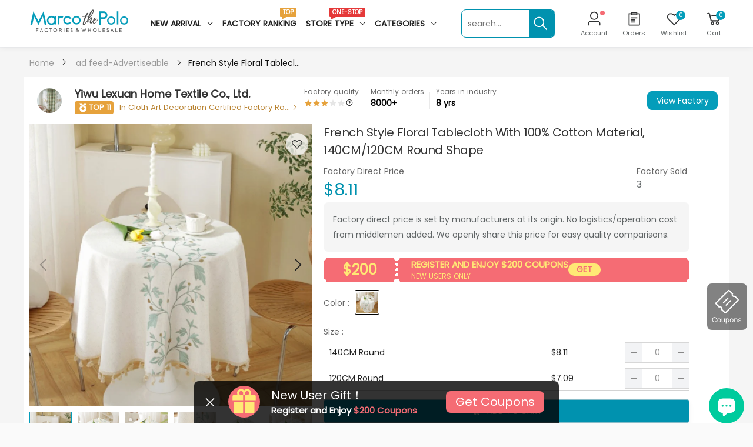

--- FILE ---
content_type: text/html; charset=utf-8
request_url: https://marcothepolo.com/products/stp332180
body_size: 54688
content:
<!doctype html><html class="no-js" lang="en" dir="ltr">
  <head>
    <meta charset="utf-8">
    <meta name="referrer" content="no-referrer"><link rel="shortcut icon" href="//marcothepolo.com/cdn/shop/files/marcothepolo-web-M-free_32x32.png?v=1658477459" type="image/png"><script>
      (function(MarcoThePolo){
        
        MarcoThePolo.inGooleVerify = false
        
      })(window.MarcoThePolo || (window.MarcoThePolo = {}));
      function gtag() {}
    </script>    
    <script>(function(w,d,t,r,u){var f,n,i;w[u]=w[u]||[],f=function(){var o={ti:"187080668", tm:"shpfy_ui", enableAutoSpaTracking: true};o.q=w[u],w[u]=new UET(o),w[u].push("pageLoad")},n=d.createElement(t),n.src=r,n.async=1,n.onload=n.onreadystatechange=function(){var s=this.readyState;s&&s!=="loaded"&&s!=="complete"||(f(),n.onload=n.onreadystatechange=null)},i=d.getElementsByTagName(t)[0],i.parentNode.insertBefore(n,i)})(window,document,"script","//bat.bing.com/bat.js","uetq");</script>
    <script>
      window.reportTimeData = [];
      window.reportTime = function (eventName, time) {
        window.reportTimeData.push([eventName, time]);
      };
      window.reportImgData = {};
      window.reportImgTime = function (eventName, url) {
        var eventNames = (window.reportImgData[url] || []);
        if (eventNames.indexOf(eventName) != -1) {
          return;
        }
        eventNames.push(eventName);
        window.reportImgData[url] = eventNames;
      };
    </script>
    <meta http-equiv="X-UA-Compatible" content="IE=edge">
    <meta name="viewport" content="width=device-width, initial-scale=1.0, maximum-scale=5.0">
    <meta name="msvalidate.01" content="C46529AE290FEC541E6434163CA5EE46" />
    <meta name="theme-color" content="#049dba">
    <link rel="preconnect" href="https://cdn.shopify.com" crossorigin><link rel="canonical" href="https://marcothepolo.com/products/stp332180">

<link rel="preload" href="//marcothepolo.com/cdn/shop/t/342/assets/style-speed.css?v=179973459233704264091698653762" as="style"><link rel="preload" href="//marcothepolo.com/cdn/shop/t/342/assets/style.min.css?v=165144250224591965861695868276" as="style">
<link rel="preload" href="//marcothepolo.com/cdn/shop/t/342/assets/theme.css?v=118007504927841451071695868286" as="style"><link rel="preload" href="//marcothepolo.com/cdn/shop/t/342/assets/kiti-var.css?v=36641885675911442601695868460" as="style">

<noscript><link href="//marcothepolo.com/cdn/shop/t/342/assets/swatch-color.css?v=26507935818094130681695868278" rel="stylesheet" type="text/css" media="all" /><link href="//marcothepolo.com/cdn/shop/t/342/assets/molla-icon.css?v=51302888847598592271695868259" rel="stylesheet" type="text/css" media="all" /><link href="//marcothepolo.com/cdn/shop/t/342/assets/theme.font.css?v=369613487693540971698653764" rel="stylesheet" type="text/css" media="all" /></noscript><title>Wholesale French Style Floral Tablecloth with 100% Cotton Material, 140CM/120CM Round Shape&ndash; MarcoThePolo</title><meta name="description" content="Wholesale Cheap French Style Floral Tablecloth with 100% Cotton Material, 140CM/120CM Round Shape in bulk Made of 100% Cotton material for durability and comfort Round shape design for a classic look Available in two sizes: 140CM and 120CM French style floral pattern for a unique look Easy to clean and maintain tablecloth,cotton,round,french,floral,pattern,140cm,120cm,durable,classic,table cover,fabric,circle,france,flower,design,140 centimeters,120 centimeters,long-lasting,timeless Customized Service or Bulk Order,please Contact Us MarcoThePolo, factory-direct wholesale marketplace"><meta name="author" content="MarcoThePolo">
<!-- Favicon --><link rel="apple-touch-icon" sizes="180x180" href="//marcothepolo.com/cdn/shop/files/marcothepolo-logo-M_180x180.png?v=1658477458"><link rel="icon" type="image/png" sizes="32x32" href="//marcothepolo.com/cdn/shop/files/marcothepolo-web-M-free_32x32.png?v=1658477459"><link rel="icon" type="image/png" sizes="16x16" href="//marcothepolo.com/cdn/shop/files/marcothepolo-web-M-free_16x16.png?v=1658477459"><link rel="mask-icon" href="//marcothepolo.com/cdn/shop/files/safari-pinned-tab.svg?v=1012377" color="#222222"><link rel="shortcut icon" href="//marcothepolo.com/cdn/shop/files/marcothepolo-web-M-free_48x48.png?v=1658477459"><link rel="manifest" href="//marcothepolo.com/cdn/shop/t/342/assets/site.webmanifest.json?v=114679027694239641411695868460">
<meta name="apple-mobile-web-app-title" content="MarcoThePolo">
<meta name="application-name" content="MarcoThePolo">
<meta name="msapplication-TileColor" content="#049dba">
<meta name="msapplication-config" content="//marcothepolo.com/cdn/shop/t/342/assets/browserconfig.xml?v=142704948884327086401695868460">
<meta name="theme-color" content="#fafafa"><meta name="keywords" content="French Style Floral Tablecloth with 100% Cotton Material, 140CM/120CM Round Shape,ad feed-Advertiseable,All,Desktop Decoration,Home &amp; Living,Wholesale Cloth Art Decoration,Wholesale Daily Necessities,Wholesale Home Decoration Products,Wholesale Homesupply,Wholesale Tablecloth &amp; Table Chair Set,Yiwu Lexuan Home Textile Co., Ltd.,616,61603,61603016,Advertiseable,DXM-20230515,G-P,Homesupply,ICT-20230314,MID-b2b-2374011210,MX-TAG10,Rating 3,Scenario,MarcoThePolo, marcothepolo.com"/><meta property="og:site_name" content="MarcoThePolo">
<meta property="og:url" content="https://marcothepolo.com/products/stp332180">
<meta property="og:title" content="French Style Floral Tablecloth with 100% Cotton Material, 140CM/120CM Round Shape">
<meta property="og:type" content="product">
<meta property="og:description" content="Wholesale Cheap French Style Floral Tablecloth with 100% Cotton Material, 140CM/120CM Round Shape in bulk Made of 100% Cotton material for durability and comfort Round shape design for a classic look Available in two sizes: 140CM and 120CM French style floral pattern for a unique look Easy to clean and maintain tablecloth,cotton,round,french,floral,pattern,140cm,120cm,durable,classic,table cover,fabric,circle,france,flower,design,140 centimeters,120 centimeters,long-lasting,timeless Customized Service or Bulk Order,please Contact Us MarcoThePolo, factory-direct wholesale marketplace"><meta property="og:price:amount" content="7.09">
<meta property="og:price:currency" content="USD"><meta property="og:image" content="http://marcothepolo.com/cdn/shop/files/O1CN010aBF0t1KoE3jj2DVB__2374011210-0-cib_1024x1024.jpg?v=1684316128"><meta property="og:image" content="http://marcothepolo.com/cdn/shop/files/O1CN01bcZ7671KoE3mZpG0r__2374011210-0-cib_1024x1024.jpg?v=1684316131"><meta property="og:image" content="http://marcothepolo.com/cdn/shop/files/O1CN01zaAkLa1KoE3papmOc__2374011210-0-cib_1024x1024.jpg?v=1684316134"><meta property="og:image:secure_url" content="https://marcothepolo.com/cdn/shop/files/O1CN010aBF0t1KoE3jj2DVB__2374011210-0-cib_1024x1024.jpg?v=1684316128"><meta property="og:image:secure_url" content="https://marcothepolo.com/cdn/shop/files/O1CN01bcZ7671KoE3mZpG0r__2374011210-0-cib_1024x1024.jpg?v=1684316131"><meta property="og:image:secure_url" content="https://marcothepolo.com/cdn/shop/files/O1CN01zaAkLa1KoE3papmOc__2374011210-0-cib_1024x1024.jpg?v=1684316134"><meta name="twitter:site" content="@">
<meta name="twitter:card" content="summary_large_image">
<meta name="twitter:title" content="French Style Floral Tablecloth with 100% Cotton Material, 140CM/120CM Round Shape">
<meta name="twitter:description" content="Wholesale Cheap French Style Floral Tablecloth with 100% Cotton Material, 140CM/120CM Round Shape in bulk Made of 100% Cotton material for durability and comfort Round shape design for a classic look Available in two sizes: 140CM and 120CM French style floral pattern for a unique look Easy to clean and maintain tablecloth,cotton,round,french,floral,pattern,140cm,120cm,durable,classic,table cover,fabric,circle,france,flower,design,140 centimeters,120 centimeters,long-lasting,timeless Customized Service or Bulk Order,please Contact Us MarcoThePolo, factory-direct wholesale marketplace"><link href="//marcothepolo.com/cdn/shop/t/342/assets/style-speed.css?v=179973459233704264091698653762" rel="stylesheet" type="text/css" media="all"><link href="//marcothepolo.com/cdn/shop/t/342/assets/style.min.css?v=165144250224591965861695868276" rel="stylesheet" type="text/css" media="all" /><link href="//marcothepolo.com/cdn/shop/t/342/assets/theme.css?v=118007504927841451071695868286" rel="stylesheet" type="text/css" media="all" /><link href="//marcothepolo.com/cdn/shop/t/342/assets/md_prd_card_grid.min.css?v=170464050747589351371695868258" rel="stylesheet" type="text/css" media="all" /><link href="//marcothepolo.com/cdn/shop/t/342/assets/marco_element_plus.css?v=39360420314916149401699943750" rel="stylesheet" type="text/css" media="all" />
    <link href="//marcothepolo.com/cdn/shop/t/342/assets/marco_index.css?v=87067270264813851591732007438" rel="stylesheet" type="text/css" media="all" />
<link id="custom-css" href="//marcothepolo.com/cdn/shop/t/342/assets/kiti-var.css?v=36641885675911442601695868460" rel="stylesheet" type="text/css" media="all">
    <link href="//marcothepolo.com/cdn/shop/t/342/assets/mc_custom.css?v=72284813906880340271695868253" rel="stylesheet" type="text/css" media="all">
    <script>window.performance && window.performance.mark && window.performance.mark('shopify.content_for_header.start');</script><meta name="google-site-verification" content="4dbvjkMNsTuS-vgLAQFEYrdt8WCzITL3sRUGSF_CNF4">
<meta id="shopify-digital-wallet" name="shopify-digital-wallet" content="/53144322238/digital_wallets/dialog">
<meta name="shopify-checkout-api-token" content="415baa92c449d776b75adf438ad116cc">
<meta id="in-context-paypal-metadata" data-shop-id="53144322238" data-venmo-supported="true" data-environment="production" data-locale="en_US" data-paypal-v4="true" data-currency="USD">
<link rel="alternate" hreflang="x-default" href="https://marcothepolo.com/products/stp332180">
<link rel="alternate" hreflang="en-US" href="https://marcothepolo.com/products/stp332180">
<link rel="alternate" hreflang="es-US" href="https://marcothepolo.com/es/products/stp332180">
<link rel="alternate" type="application/json+oembed" href="https://marcothepolo.com/products/stp332180.oembed">
<script async="async" src="/checkouts/internal/preloads.js?locale=en-US"></script>
<script id="shopify-features" type="application/json">{"accessToken":"415baa92c449d776b75adf438ad116cc","betas":["rich-media-storefront-analytics"],"domain":"marcothepolo.com","predictiveSearch":true,"shopId":53144322238,"locale":"en"}</script>
<script>var Shopify = Shopify || {};
Shopify.shop = "wholeeusa.myshopify.com";
Shopify.locale = "en";
Shopify.currency = {"active":"USD","rate":"1.0"};
Shopify.country = "US";
Shopify.theme = {"name":"线上主题","id":133015109822,"schema_name":"Molla","schema_version":"2.0.0","theme_store_id":null,"role":"main"};
Shopify.theme.handle = "null";
Shopify.theme.style = {"id":null,"handle":null};
Shopify.cdnHost = "marcothepolo.com/cdn";
Shopify.routes = Shopify.routes || {};
Shopify.routes.root = "/";</script>
<script type="module">!function(o){(o.Shopify=o.Shopify||{}).modules=!0}(window);</script>
<script>!function(o){function n(){var o=[];function n(){o.push(Array.prototype.slice.apply(arguments))}return n.q=o,n}var t=o.Shopify=o.Shopify||{};t.loadFeatures=n(),t.autoloadFeatures=n()}(window);</script>
<script id="shop-js-analytics" type="application/json">{"pageType":"product"}</script>
<script defer="defer" async type="module" src="//marcothepolo.com/cdn/shopifycloud/shop-js/modules/v2/client.init-shop-cart-sync_BT-GjEfc.en.esm.js"></script>
<script defer="defer" async type="module" src="//marcothepolo.com/cdn/shopifycloud/shop-js/modules/v2/chunk.common_D58fp_Oc.esm.js"></script>
<script defer="defer" async type="module" src="//marcothepolo.com/cdn/shopifycloud/shop-js/modules/v2/chunk.modal_xMitdFEc.esm.js"></script>
<script type="module">
  await import("//marcothepolo.com/cdn/shopifycloud/shop-js/modules/v2/client.init-shop-cart-sync_BT-GjEfc.en.esm.js");
await import("//marcothepolo.com/cdn/shopifycloud/shop-js/modules/v2/chunk.common_D58fp_Oc.esm.js");
await import("//marcothepolo.com/cdn/shopifycloud/shop-js/modules/v2/chunk.modal_xMitdFEc.esm.js");

  window.Shopify.SignInWithShop?.initShopCartSync?.({"fedCMEnabled":true,"windoidEnabled":true});

</script>
<script>(function() {
  var isLoaded = false;
  function asyncLoad() {
    if (isLoaded) return;
    isLoaded = true;
    var urls = ["https:\/\/static.shareasale.com\/json\/shopify\/deduplication.js?shop=wholeeusa.myshopify.com","https:\/\/static.shareasale.com\/json\/shopify\/shareasale-tracking.js?sasmid=133308\u0026ssmtid=19038\u0026scid=null\u0026xtm=null\u0026xtv=null\u0026cd=false\u0026shop=wholeeusa.myshopify.com","https:\/\/cdn1.stamped.io\/files\/widget.min.js?shop=wholeeusa.myshopify.com","https:\/\/cdn-app.cart-bot.net\/public\/js\/append.js?shop=wholeeusa.myshopify.com","https:\/\/iis.intercom.io\/widget.js?shop=wholeeusa.myshopify.com","https:\/\/chat.quickcep.com\/initQuickChat.js?platform=shopify\u0026accessId=290c5a0e-ff4b-45fa-a1dd-431217441dd6\u0026shop=wholeeusa.myshopify.com","https:\/\/ideafyi.oss-us-west-1.aliyuncs.com\/js\/blocker.js?v=2\u0026shop=wholeeusa.myshopify.com"];
    for (var i = 0; i < urls.length; i++) {
      var s = document.createElement('script');
      s.type = 'text/javascript';
      s.async = true;
      s.src = urls[i];
      var x = document.getElementsByTagName('script')[0];
      x.parentNode.insertBefore(s, x);
    }
  };
  if(window.attachEvent) {
    window.attachEvent('onload', asyncLoad);
  } else {
    window.addEventListener('load', asyncLoad, false);
  }
})();</script>
<script id="__st">var __st={"a":53144322238,"offset":28800,"reqid":"22d45183-abd4-4e2d-a358-91ea03b91f43-1769060251","pageurl":"marcothepolo.com\/products\/stp332180","u":"10818b87d916","p":"product","rtyp":"product","rid":7624821178558};</script>
<script>window.ShopifyPaypalV4VisibilityTracking = true;</script>
<script id="form-persister">!function(){'use strict';const t='contact',e='new_comment',n=[[t,t],['blogs',e],['comments',e],[t,'customer']],o='password',r='form_key',c=['recaptcha-v3-token','g-recaptcha-response','h-captcha-response',o],s=()=>{try{return window.sessionStorage}catch{return}},i='__shopify_v',u=t=>t.elements[r],a=function(){const t=[...n].map((([t,e])=>`form[action*='/${t}']:not([data-nocaptcha='true']) input[name='form_type'][value='${e}']`)).join(',');var e;return e=t,()=>e?[...document.querySelectorAll(e)].map((t=>t.form)):[]}();function m(t){const e=u(t);a().includes(t)&&(!e||!e.value)&&function(t){try{if(!s())return;!function(t){const e=s();if(!e)return;const n=u(t);if(!n)return;const o=n.value;o&&e.removeItem(o)}(t);const e=Array.from(Array(32),(()=>Math.random().toString(36)[2])).join('');!function(t,e){u(t)||t.append(Object.assign(document.createElement('input'),{type:'hidden',name:r})),t.elements[r].value=e}(t,e),function(t,e){const n=s();if(!n)return;const r=[...t.querySelectorAll(`input[type='${o}']`)].map((({name:t})=>t)),u=[...c,...r],a={};for(const[o,c]of new FormData(t).entries())u.includes(o)||(a[o]=c);n.setItem(e,JSON.stringify({[i]:1,action:t.action,data:a}))}(t,e)}catch(e){console.error('failed to persist form',e)}}(t)}const f=t=>{if('true'===t.dataset.persistBound)return;const e=function(t,e){const n=function(t){return'function'==typeof t.submit?t.submit:HTMLFormElement.prototype.submit}(t).bind(t);return function(){let t;return()=>{t||(t=!0,(()=>{try{e(),n()}catch(t){(t=>{console.error('form submit failed',t)})(t)}})(),setTimeout((()=>t=!1),250))}}()}(t,(()=>{m(t)}));!function(t,e){if('function'==typeof t.submit&&'function'==typeof e)try{t.submit=e}catch{}}(t,e),t.addEventListener('submit',(t=>{t.preventDefault(),e()})),t.dataset.persistBound='true'};!function(){function t(t){const e=(t=>{const e=t.target;return e instanceof HTMLFormElement?e:e&&e.form})(t);e&&m(e)}document.addEventListener('submit',t),document.addEventListener('DOMContentLoaded',(()=>{const e=a();for(const t of e)f(t);var n;n=document.body,new window.MutationObserver((t=>{for(const e of t)if('childList'===e.type&&e.addedNodes.length)for(const t of e.addedNodes)1===t.nodeType&&'FORM'===t.tagName&&a().includes(t)&&f(t)})).observe(n,{childList:!0,subtree:!0,attributes:!1}),document.removeEventListener('submit',t)}))}()}();</script>
<script integrity="sha256-4kQ18oKyAcykRKYeNunJcIwy7WH5gtpwJnB7kiuLZ1E=" data-source-attribution="shopify.loadfeatures" defer="defer" src="//marcothepolo.com/cdn/shopifycloud/storefront/assets/storefront/load_feature-a0a9edcb.js" crossorigin="anonymous"></script>
<script data-source-attribution="shopify.dynamic_checkout.dynamic.init">var Shopify=Shopify||{};Shopify.PaymentButton=Shopify.PaymentButton||{isStorefrontPortableWallets:!0,init:function(){window.Shopify.PaymentButton.init=function(){};var t=document.createElement("script");t.src="https://marcothepolo.com/cdn/shopifycloud/portable-wallets/latest/portable-wallets.en.js",t.type="module",document.head.appendChild(t)}};
</script>
<script data-source-attribution="shopify.dynamic_checkout.buyer_consent">
  function portableWalletsHideBuyerConsent(e){var t=document.getElementById("shopify-buyer-consent"),n=document.getElementById("shopify-subscription-policy-button");t&&n&&(t.classList.add("hidden"),t.setAttribute("aria-hidden","true"),n.removeEventListener("click",e))}function portableWalletsShowBuyerConsent(e){var t=document.getElementById("shopify-buyer-consent"),n=document.getElementById("shopify-subscription-policy-button");t&&n&&(t.classList.remove("hidden"),t.removeAttribute("aria-hidden"),n.addEventListener("click",e))}window.Shopify?.PaymentButton&&(window.Shopify.PaymentButton.hideBuyerConsent=portableWalletsHideBuyerConsent,window.Shopify.PaymentButton.showBuyerConsent=portableWalletsShowBuyerConsent);
</script>
<script data-source-attribution="shopify.dynamic_checkout.cart.bootstrap">document.addEventListener("DOMContentLoaded",(function(){function t(){return document.querySelector("shopify-accelerated-checkout-cart, shopify-accelerated-checkout")}if(t())Shopify.PaymentButton.init();else{new MutationObserver((function(e,n){t()&&(Shopify.PaymentButton.init(),n.disconnect())})).observe(document.body,{childList:!0,subtree:!0})}}));
</script>
<link id="shopify-accelerated-checkout-styles" rel="stylesheet" media="screen" href="https://marcothepolo.com/cdn/shopifycloud/portable-wallets/latest/accelerated-checkout-backwards-compat.css" crossorigin="anonymous">
<style id="shopify-accelerated-checkout-cart">
        #shopify-buyer-consent {
  margin-top: 1em;
  display: inline-block;
  width: 100%;
}

#shopify-buyer-consent.hidden {
  display: none;
}

#shopify-subscription-policy-button {
  background: none;
  border: none;
  padding: 0;
  text-decoration: underline;
  font-size: inherit;
  cursor: pointer;
}

#shopify-subscription-policy-button::before {
  box-shadow: none;
}

      </style>

<script>window.performance && window.performance.mark && window.performance.mark('shopify.content_for_header.end');</script>
<script>
// var worker = window.Worker ? new Worker('/tools/the4/worker.js') : null;
"undefined" == typeof window.$ && (window.$ = {});"undefined" == typeof window.Shopify && (window.Shopify = {});"undefined" == typeof Currency && (Kt_currency = {});const themeAlign = "ltr";var collection = {Crr : null };var localStorageCurrency = null, goto = !0, optionValue = '', optionIndex = '', shopLocale = "en",groupsFilter = brands_icon = colorGroupFilter = currTags = currTags_handleize = collectionTags = iscollectionTags = fltSlider = new Array,currPage = 0, canonical_url = "https://marcothepolo.com/products/stp332180", lazy_firstLoad = true;const product_id = 7624821178558,product_handle = "stp332180",shopURL = "https://wholeeusa.myshopify.com",createPagesByTheme =false,themeAjaxCart = true,templateName = "product",allPrdUrl = "\/collections\/all";dirBody =false;Shopify.themeName = "Molla";Shopify.root_url = '';Shopify.shop_url = 'https://marcothepolo.com' + Shopify.root_url;Shopify.customer =false;Shopify.recoment = '/browsing_context_suggestions.json?source=geolocation_recommendation&currency[enabled]=true&currency[exclude]=USD&language[enabled]=true&language[exclude]=en&';theme = { moneyFormat: "${{amount}}",money_with_currency_format: "${{amount}} USD",money_format: "${{amount}}",attrTheme: false,deliveryFormatDate: "dddd MM\/DD\/YYYY",cartAttributes: {},role: "true",timenow: { h: "4",i: "59",s: "60",timeNow: "2026/01/22",hNow: "13",iNow: "37",sNow: "32"},link_google_f: ""};Kt_currency.format = "money_format";var shopCry = "USD";window.setCookie=function(e,t,n,i,o){var r=new Date;r.setTime(r.getTime()+n*i*o*60*1e3);var g=0==o?1:"expires="+r.toUTCString();document.cookie=e+"="+t+";"+g+";path=/;SameSite=Lax"},window.getCookie=function(e){for(var t=e+"=",n=document.cookie.split(";"),i=0;i<n.length;i++){for(var o=n[i];" "==o.charAt(0);)o=o.substring(1);if(0==o.indexOf(t))return o.substring(t.length,o.length)}return""};theme.library = 6066107368774635763;theme.crr_library = localStorage.getItem('library') || '[]';theme.strings = {inStock: "In stock",outOfStock: "Out Of Stock",soldOut: "Sold out",qtyLabel: "Qty",addToCart: "Add to cart",addedToCart: "Has in cart",contact: "Contact",remove: "Remove",empty: "Your cart is currently empty.",cartItem: "You have \u003cspan class='text-bold'\u003e(1 item)\u003c\/span\u003e in your cart",cartItems: "You have \u003cspan class='text-bold'\u003e(2 items)\u003c\/span\u003e in your cart",cartItemText: "item",cartItemsText: "items",noimage: "\/\/marcothepolo.com\/cdn\/shop\/t\/342\/assets\/noimage.gif?v=1012377",cdday: "Days",cdhrs: "Hours",cdmin: "Minutes",cdsecs: "Seconds",nll_error_mesenger: "Could not connect to the registration server. Please try again later.",nll_success_mesenger: "THANK YOU FOR SUBSCRIBING!\u003c\/br\u003eUse the \u003cspan class=\"code\"\u003e\u003c\/span\u003e code to get a discount on the first purchase.",aspect_ratio: "1/1",search_dropdown_pages: "Pages",search_dropdown_articles: "Articles",search_dropdown_no_results: "Your search did not yield any results.",flt_range: "Range"};theme.productStrings = {sizeGuide: "Size guide",addToCart: "Add to cart",preOrder: "Pre order",selectOption: "Select options",soldOut: "Sold out",inStock: "In stock",outOfStock: "Out Of Stock",unavailable: "Unavailable",onlyLeft: "Only \u003cspan\u003e1\u003c\/span\u003e left",onSale: "Sale",stockMessage: ["Hurry! Only "," left in stock."],label_select: "Select a ",viewMoreVariants: "More",addToWishlist: "Add to Wishlist",viewWishlist: "View my Wishlist"};theme.function = {searchAjax: true,searchByCollection: true,searchAjaxTypes: "product,collection",vrsgallery: false,quickshop: null,quickview: false,use_thumb_hidden_on_mb: true,productImgType: "normal",productOptionStyle: [{'name': "Colour",'style': "not_select square",'color_watched': true,'op_attach': true,'op_pre_select': false},{'name': "Size",'style': "not_select square",'color_watched': true,'op_attach': true,'op_pre_select': false},{'name': "Style",'style': "not_select square",'color_watched': true,'op_attach': true,'op_pre_select': false},{'name': "Color",'style': "not_select square",'color_watched': true,'op_attach': true,'op_pre_select': false},{'name': "Specification",'style': "not_select square",'color_watched': true,'op_attach': true,'op_pre_select': false}],productGridOptionStyle: [{'name': "Color",'style': "circle _small",'color_watched': true, 'sw_style': "color"},{'name': "Size",'style': "square _small",'color_watched': false, 'sw_style': "color"},{'name': "Material",'style': "list list_1",'color_watched': false, 'sw_style': "color"},{'name': "Model",'style': "square",'color_watched': true, 'sw_style': "color"},{'name': "",'style': "list list_1",'color_watched': false, 'sw_style': "color"}],photoZoom: true,nll_ajax: true,ajax_cart: true,threshold_cart: "Spend #more to receive free shipping",type_ajax_cart: "drawer",ajax_cart_page: true,sticky_icon_cart: null, textInListShipping: " on order over ",textInListShippingMax: " on order under ",product_delivery: {offSaturday: true,offSunday: true,offDays: ["23\/12\/****","24\/12\/****","01\/01\/****","02\/11\/2019"],fromDate: 12,toDate: 18,offDays_2023: ["23\/12\/****","24\/12\/****","01\/01\/****","02\/11\/2023"],standard_fromDate: 8, standard_toDate: 22,sea_standard_delivery_from_date: 20, sea_standard_delivery_to_date: 36},countdown_timezone: false,timezone: 'Etc/GMT-4',variantsLoad: false};theme.compare = { remove: "Remove",clear_all: "Clear All",mini_title: "Compare"};theme.wishlist = {login: "\/account\/login",type: "local",page: "\/pages\/wishlist",page_local: "\/pages\/wishlist-local",add: "Add to Wishlist",view: "View my Wishlist",list: [],nitro_list: []};theme.suggest = {enable: false, collection_opj: "",delay_time: 15000,show_time: 7600,use_fake_location: true,arr_fake_location: ["Melbourne, Australia","Washington","Nevada"]};theme.asset_url = function(lib) {return '//marcothepolo.com/cdn/shop/t/342/assets/theme.min.js?v=73089167807813711471695868291'.replace('theme.min.js', lib);}
</script><script src="//marcothepolo.com/cdn/shop/t/342/assets/marco_utils.js?v=119991435537770975861710829120" defer="defer"></script>
 <!--begin-boost-pfs-filter-css-->
   
 <!--end-boost-pfs-filter-css--><script>ccPops=window.ccPops||{};ccPops.sizeChart=ccPops.sizeChart||{};ccPops.sizeChart.collections=[295159988414,291216163006,292740038846,286527586494,289314865342,292021043390,289303396542,292013473982,289373159614,292003872958];ccPops.sizeChart.tags=["616","61603","61603016","Advertiseable","DXM-20230515","G-P","Homesupply","ICT-20230314","MID-b2b-2374011210","MX-TAG10","Rating 3","Scenario"];ccPops.sizeChart.vendors="ProjectSaturn";ccPops.sizeChart.myTypes="";</script><script type="text/javascript">
    (function(c,l,a,r,i,t,y){
        c[a]=c[a]||function(){(c[a].q=c[a].q||[]).push(arguments)};
        t=l.createElement(r);t.async=1;t.src="https://www.clarity.ms/tag/"+i;
        y=l.getElementsByTagName(r)[0];y.parentNode.insertBefore(t,y);
    })(window, document, "clarity", "script", "i58ct7rdss");
</script>

<!-- Reddit Pixel -->
<script>
	! function (w, d) {
		if (!w.rdt) {
			var p = w.rdt = function () {
				p.sendEvent ? p.sendEvent.apply(p, arguments) : p.callQueue.push(arguments)
			};
			p.callQueue = [];
			var t = d.createElement("script");
			t.src = "https://www.redditstatic.com/ads/pixel.js", t.async = !0;
			var s = d.getElementsByTagName("script")[0];
			s.parentNode.insertBefore(t, s)
		}
	}(window, document);
	rdt('init', 'a2_dkqp9u3fbxmi', {
		"optOut": false,
		"useDecimalCurrencyValues": true
	});
	rdt('track', 'PageVisit');
</script>
<!-- DO NOT MODIFY UNLESS TO REPLACE A USER IDENTIFIER -->
<!-- End Reddit Pixel -->
      
<script>
    
    
    
    
    var gsf_conversion_data = {page_type : 'product', event : 'view_item', data : {product_data : [{variant_id : 42733683179710, product_id : 7624821178558, name : "French Style Floral Tablecloth with 100% Cotton Material, 140CM/120CM Round Shape", price : "8.11", currency : "USD", sku : "stv4176934", brand : "ProjectSaturn", variant : "Embroidered Green Flowers + Tassels / 140CM Round", category : "", quantity : "99999" }], total_price : "8.11", shop_currency : "USD"}};
    
</script>

        <!-- SlideRule Script Start -->
        <script name="sliderule-tracking" data-ot-ignore>
(function(){
	slideruleData = {
    "version":"v0.0.1",
    "referralExclusion":"/(paypal|visa|MasterCard|clicksafe|arcot\.com|geschuetzteinkaufen|checkout\.shopify\.com|checkout\.rechargeapps\.com|portal\.afterpay\.com|payfort)/",
    "googleSignals":true,
    "anonymizeIp":true,
    "productClicks":true,
    "persistentUserId":true,
    "hideBranding":false,
    "ecommerce":{"currencyCode":"USD",
    "impressions":[]},
    "pageType":"product",
	"destinations":{},
    "cookieUpdate":true
	}

	
		slideruleData.themeMode = "live"
	

	


	
	})();
</script>
<script async type="text/javascript" src=https://files.slideruletools.com/eluredils-g.js></script>
        <!-- SlideRule Script End -->

      
      



    

    

    
  
<!-- BEGIN app block: shopify://apps/cbb-keep-share-cart/blocks/app-embed-block/bcd29b78-3f2c-4a02-a355-b5ba4727a2eb --><script>
    window.codeblackbelt = window.codeblackbelt || {};
    window.codeblackbelt.shop = window.codeblackbelt.shop || 'wholeeusa.myshopify.com';
    </script><script src="//cdn.codeblackbelt.com/widgets/keep-and-share-your-cart/main.min.js?version=2026012213+0800" async></script>
<!-- END app block --><link href="https://monorail-edge.shopifysvc.com" rel="dns-prefetch">
<script>(function(){if ("sendBeacon" in navigator && "performance" in window) {try {var session_token_from_headers = performance.getEntriesByType('navigation')[0].serverTiming.find(x => x.name == '_s').description;} catch {var session_token_from_headers = undefined;}var session_cookie_matches = document.cookie.match(/_shopify_s=([^;]*)/);var session_token_from_cookie = session_cookie_matches && session_cookie_matches.length === 2 ? session_cookie_matches[1] : "";var session_token = session_token_from_headers || session_token_from_cookie || "";function handle_abandonment_event(e) {var entries = performance.getEntries().filter(function(entry) {return /monorail-edge.shopifysvc.com/.test(entry.name);});if (!window.abandonment_tracked && entries.length === 0) {window.abandonment_tracked = true;var currentMs = Date.now();var navigation_start = performance.timing.navigationStart;var payload = {shop_id: 53144322238,url: window.location.href,navigation_start,duration: currentMs - navigation_start,session_token,page_type: "product"};window.navigator.sendBeacon("https://monorail-edge.shopifysvc.com/v1/produce", JSON.stringify({schema_id: "online_store_buyer_site_abandonment/1.1",payload: payload,metadata: {event_created_at_ms: currentMs,event_sent_at_ms: currentMs}}));}}window.addEventListener('pagehide', handle_abandonment_event);}}());</script>
<script id="web-pixels-manager-setup">(function e(e,d,r,n,o){if(void 0===o&&(o={}),!Boolean(null===(a=null===(i=window.Shopify)||void 0===i?void 0:i.analytics)||void 0===a?void 0:a.replayQueue)){var i,a;window.Shopify=window.Shopify||{};var t=window.Shopify;t.analytics=t.analytics||{};var s=t.analytics;s.replayQueue=[],s.publish=function(e,d,r){return s.replayQueue.push([e,d,r]),!0};try{self.performance.mark("wpm:start")}catch(e){}var l=function(){var e={modern:/Edge?\/(1{2}[4-9]|1[2-9]\d|[2-9]\d{2}|\d{4,})\.\d+(\.\d+|)|Firefox\/(1{2}[4-9]|1[2-9]\d|[2-9]\d{2}|\d{4,})\.\d+(\.\d+|)|Chrom(ium|e)\/(9{2}|\d{3,})\.\d+(\.\d+|)|(Maci|X1{2}).+ Version\/(15\.\d+|(1[6-9]|[2-9]\d|\d{3,})\.\d+)([,.]\d+|)( \(\w+\)|)( Mobile\/\w+|) Safari\/|Chrome.+OPR\/(9{2}|\d{3,})\.\d+\.\d+|(CPU[ +]OS|iPhone[ +]OS|CPU[ +]iPhone|CPU IPhone OS|CPU iPad OS)[ +]+(15[._]\d+|(1[6-9]|[2-9]\d|\d{3,})[._]\d+)([._]\d+|)|Android:?[ /-](13[3-9]|1[4-9]\d|[2-9]\d{2}|\d{4,})(\.\d+|)(\.\d+|)|Android.+Firefox\/(13[5-9]|1[4-9]\d|[2-9]\d{2}|\d{4,})\.\d+(\.\d+|)|Android.+Chrom(ium|e)\/(13[3-9]|1[4-9]\d|[2-9]\d{2}|\d{4,})\.\d+(\.\d+|)|SamsungBrowser\/([2-9]\d|\d{3,})\.\d+/,legacy:/Edge?\/(1[6-9]|[2-9]\d|\d{3,})\.\d+(\.\d+|)|Firefox\/(5[4-9]|[6-9]\d|\d{3,})\.\d+(\.\d+|)|Chrom(ium|e)\/(5[1-9]|[6-9]\d|\d{3,})\.\d+(\.\d+|)([\d.]+$|.*Safari\/(?![\d.]+ Edge\/[\d.]+$))|(Maci|X1{2}).+ Version\/(10\.\d+|(1[1-9]|[2-9]\d|\d{3,})\.\d+)([,.]\d+|)( \(\w+\)|)( Mobile\/\w+|) Safari\/|Chrome.+OPR\/(3[89]|[4-9]\d|\d{3,})\.\d+\.\d+|(CPU[ +]OS|iPhone[ +]OS|CPU[ +]iPhone|CPU IPhone OS|CPU iPad OS)[ +]+(10[._]\d+|(1[1-9]|[2-9]\d|\d{3,})[._]\d+)([._]\d+|)|Android:?[ /-](13[3-9]|1[4-9]\d|[2-9]\d{2}|\d{4,})(\.\d+|)(\.\d+|)|Mobile Safari.+OPR\/([89]\d|\d{3,})\.\d+\.\d+|Android.+Firefox\/(13[5-9]|1[4-9]\d|[2-9]\d{2}|\d{4,})\.\d+(\.\d+|)|Android.+Chrom(ium|e)\/(13[3-9]|1[4-9]\d|[2-9]\d{2}|\d{4,})\.\d+(\.\d+|)|Android.+(UC? ?Browser|UCWEB|U3)[ /]?(15\.([5-9]|\d{2,})|(1[6-9]|[2-9]\d|\d{3,})\.\d+)\.\d+|SamsungBrowser\/(5\.\d+|([6-9]|\d{2,})\.\d+)|Android.+MQ{2}Browser\/(14(\.(9|\d{2,})|)|(1[5-9]|[2-9]\d|\d{3,})(\.\d+|))(\.\d+|)|K[Aa][Ii]OS\/(3\.\d+|([4-9]|\d{2,})\.\d+)(\.\d+|)/},d=e.modern,r=e.legacy,n=navigator.userAgent;return n.match(d)?"modern":n.match(r)?"legacy":"unknown"}(),u="modern"===l?"modern":"legacy",c=(null!=n?n:{modern:"",legacy:""})[u],f=function(e){return[e.baseUrl,"/wpm","/b",e.hashVersion,"modern"===e.buildTarget?"m":"l",".js"].join("")}({baseUrl:d,hashVersion:r,buildTarget:u}),m=function(e){var d=e.version,r=e.bundleTarget,n=e.surface,o=e.pageUrl,i=e.monorailEndpoint;return{emit:function(e){var a=e.status,t=e.errorMsg,s=(new Date).getTime(),l=JSON.stringify({metadata:{event_sent_at_ms:s},events:[{schema_id:"web_pixels_manager_load/3.1",payload:{version:d,bundle_target:r,page_url:o,status:a,surface:n,error_msg:t},metadata:{event_created_at_ms:s}}]});if(!i)return console&&console.warn&&console.warn("[Web Pixels Manager] No Monorail endpoint provided, skipping logging."),!1;try{return self.navigator.sendBeacon.bind(self.navigator)(i,l)}catch(e){}var u=new XMLHttpRequest;try{return u.open("POST",i,!0),u.setRequestHeader("Content-Type","text/plain"),u.send(l),!0}catch(e){return console&&console.warn&&console.warn("[Web Pixels Manager] Got an unhandled error while logging to Monorail."),!1}}}}({version:r,bundleTarget:l,surface:e.surface,pageUrl:self.location.href,monorailEndpoint:e.monorailEndpoint});try{o.browserTarget=l,function(e){var d=e.src,r=e.async,n=void 0===r||r,o=e.onload,i=e.onerror,a=e.sri,t=e.scriptDataAttributes,s=void 0===t?{}:t,l=document.createElement("script"),u=document.querySelector("head"),c=document.querySelector("body");if(l.async=n,l.src=d,a&&(l.integrity=a,l.crossOrigin="anonymous"),s)for(var f in s)if(Object.prototype.hasOwnProperty.call(s,f))try{l.dataset[f]=s[f]}catch(e){}if(o&&l.addEventListener("load",o),i&&l.addEventListener("error",i),u)u.appendChild(l);else{if(!c)throw new Error("Did not find a head or body element to append the script");c.appendChild(l)}}({src:f,async:!0,onload:function(){if(!function(){var e,d;return Boolean(null===(d=null===(e=window.Shopify)||void 0===e?void 0:e.analytics)||void 0===d?void 0:d.initialized)}()){var d=window.webPixelsManager.init(e)||void 0;if(d){var r=window.Shopify.analytics;r.replayQueue.forEach((function(e){var r=e[0],n=e[1],o=e[2];d.publishCustomEvent(r,n,o)})),r.replayQueue=[],r.publish=d.publishCustomEvent,r.visitor=d.visitor,r.initialized=!0}}},onerror:function(){return m.emit({status:"failed",errorMsg:"".concat(f," has failed to load")})},sri:function(e){var d=/^sha384-[A-Za-z0-9+/=]+$/;return"string"==typeof e&&d.test(e)}(c)?c:"",scriptDataAttributes:o}),m.emit({status:"loading"})}catch(e){m.emit({status:"failed",errorMsg:(null==e?void 0:e.message)||"Unknown error"})}}})({shopId: 53144322238,storefrontBaseUrl: "https://marcothepolo.com",extensionsBaseUrl: "https://extensions.shopifycdn.com/cdn/shopifycloud/web-pixels-manager",monorailEndpoint: "https://monorail-edge.shopifysvc.com/unstable/produce_batch",surface: "storefront-renderer",enabledBetaFlags: ["2dca8a86"],webPixelsConfigList: [{"id":"997687486","configuration":"{\"masterTagID\":\"19038\",\"merchantID\":\"133308\",\"appPath\":\"https:\/\/daedalus.shareasale.com\",\"storeID\":\"NaN\",\"xTypeMode\":\"NaN\",\"xTypeValue\":\"NaN\",\"channelDedup\":\"NaN\"}","eventPayloadVersion":"v1","runtimeContext":"STRICT","scriptVersion":"f300cca684872f2df140f714437af558","type":"APP","apiClientId":4929191,"privacyPurposes":["ANALYTICS","MARKETING"],"dataSharingAdjustments":{"protectedCustomerApprovalScopes":["read_customer_personal_data"]}},{"id":"612270270","configuration":"{\"config\":\"{\\\"pixel_id\\\":\\\"G-5ML8SCS4HK\\\",\\\"gtag_events\\\":[{\\\"type\\\":\\\"purchase\\\",\\\"action_label\\\":\\\"G-5ML8SCS4HK\\\"},{\\\"type\\\":\\\"page_view\\\",\\\"action_label\\\":\\\"G-5ML8SCS4HK\\\"},{\\\"type\\\":\\\"view_item\\\",\\\"action_label\\\":\\\"G-5ML8SCS4HK\\\"},{\\\"type\\\":\\\"search\\\",\\\"action_label\\\":\\\"G-5ML8SCS4HK\\\"},{\\\"type\\\":\\\"add_to_cart\\\",\\\"action_label\\\":\\\"G-5ML8SCS4HK\\\"},{\\\"type\\\":\\\"begin_checkout\\\",\\\"action_label\\\":\\\"G-5ML8SCS4HK\\\"},{\\\"type\\\":\\\"add_payment_info\\\",\\\"action_label\\\":\\\"G-5ML8SCS4HK\\\"}],\\\"enable_monitoring_mode\\\":false}\"}","eventPayloadVersion":"v1","runtimeContext":"OPEN","scriptVersion":"b2a88bafab3e21179ed38636efcd8a93","type":"APP","apiClientId":1780363,"privacyPurposes":[],"dataSharingAdjustments":{"protectedCustomerApprovalScopes":["read_customer_address","read_customer_email","read_customer_name","read_customer_personal_data","read_customer_phone"]}},{"id":"203129022","configuration":"{\"pixel_id\":\"273330428850641\",\"pixel_type\":\"facebook_pixel\",\"metaapp_system_user_token\":\"-\"}","eventPayloadVersion":"v1","runtimeContext":"OPEN","scriptVersion":"ca16bc87fe92b6042fbaa3acc2fbdaa6","type":"APP","apiClientId":2329312,"privacyPurposes":["ANALYTICS","MARKETING","SALE_OF_DATA"],"dataSharingAdjustments":{"protectedCustomerApprovalScopes":["read_customer_address","read_customer_email","read_customer_name","read_customer_personal_data","read_customer_phone"]}},{"id":"116293822","configuration":"{\"jkShopId\":\"9\",\"thirdShopId\":\"53144322238\",\"apiHost\":\"https:\\\/\\\/dw.jekka.ai\\\/api\\\/v1\\\/dw\\\/event-tracker\"}","eventPayloadVersion":"v1","runtimeContext":"STRICT","scriptVersion":"3dbb57d5321a9bcb637baca9e93aba69","type":"APP","apiClientId":75299880961,"privacyPurposes":["ANALYTICS","MARKETING","SALE_OF_DATA"],"dataSharingAdjustments":{"protectedCustomerApprovalScopes":["read_customer_address","read_customer_email","read_customer_name","read_customer_personal_data","read_customer_phone"]}},{"id":"shopify-app-pixel","configuration":"{}","eventPayloadVersion":"v1","runtimeContext":"STRICT","scriptVersion":"0450","apiClientId":"shopify-pixel","type":"APP","privacyPurposes":["ANALYTICS","MARKETING"]},{"id":"shopify-custom-pixel","eventPayloadVersion":"v1","runtimeContext":"LAX","scriptVersion":"0450","apiClientId":"shopify-pixel","type":"CUSTOM","privacyPurposes":["ANALYTICS","MARKETING"]}],isMerchantRequest: false,initData: {"shop":{"name":"MarcoThePolo","paymentSettings":{"currencyCode":"USD"},"myshopifyDomain":"wholeeusa.myshopify.com","countryCode":"US","storefrontUrl":"https:\/\/marcothepolo.com"},"customer":null,"cart":null,"checkout":null,"productVariants":[{"price":{"amount":8.11,"currencyCode":"USD"},"product":{"title":"French Style Floral Tablecloth with 100% Cotton Material, 140CM\/120CM Round Shape","vendor":"ProjectSaturn","id":"7624821178558","untranslatedTitle":"French Style Floral Tablecloth with 100% Cotton Material, 140CM\/120CM Round Shape","url":"\/products\/stp332180","type":""},"id":"42733683179710","image":{"src":"\/\/marcothepolo.com\/cdn\/shop\/files\/O1CN01l8f1O21KoE3r2jghn__2374011210-0-cib.jpg?v=1684316142"},"sku":"stv4176934","title":"Embroidered Green Flowers + Tassels \/ 140CM Round","untranslatedTitle":"Embroidered Green Flowers + Tassels \/ 140CM Round"},{"price":{"amount":7.09,"currencyCode":"USD"},"product":{"title":"French Style Floral Tablecloth with 100% Cotton Material, 140CM\/120CM Round Shape","vendor":"ProjectSaturn","id":"7624821178558","untranslatedTitle":"French Style Floral Tablecloth with 100% Cotton Material, 140CM\/120CM Round Shape","url":"\/products\/stp332180","type":""},"id":"42733683146942","image":{"src":"\/\/marcothepolo.com\/cdn\/shop\/files\/O1CN01l8f1O21KoE3r2jghn__2374011210-0-cib.jpg?v=1684316142"},"sku":"stv4176933","title":"Embroidered Green Flowers + Tassels \/ 120CM Round","untranslatedTitle":"Embroidered Green Flowers + Tassels \/ 120CM Round"}],"purchasingCompany":null},},"https://marcothepolo.com/cdn","fcfee988w5aeb613cpc8e4bc33m6693e112",{"modern":"","legacy":""},{"shopId":"53144322238","storefrontBaseUrl":"https:\/\/marcothepolo.com","extensionBaseUrl":"https:\/\/extensions.shopifycdn.com\/cdn\/shopifycloud\/web-pixels-manager","surface":"storefront-renderer","enabledBetaFlags":"[\"2dca8a86\"]","isMerchantRequest":"false","hashVersion":"fcfee988w5aeb613cpc8e4bc33m6693e112","publish":"custom","events":"[[\"page_viewed\",{}],[\"product_viewed\",{\"productVariant\":{\"price\":{\"amount\":8.11,\"currencyCode\":\"USD\"},\"product\":{\"title\":\"French Style Floral Tablecloth with 100% Cotton Material, 140CM\/120CM Round Shape\",\"vendor\":\"ProjectSaturn\",\"id\":\"7624821178558\",\"untranslatedTitle\":\"French Style Floral Tablecloth with 100% Cotton Material, 140CM\/120CM Round Shape\",\"url\":\"\/products\/stp332180\",\"type\":\"\"},\"id\":\"42733683179710\",\"image\":{\"src\":\"\/\/marcothepolo.com\/cdn\/shop\/files\/O1CN01l8f1O21KoE3r2jghn__2374011210-0-cib.jpg?v=1684316142\"},\"sku\":\"stv4176934\",\"title\":\"Embroidered Green Flowers + Tassels \/ 140CM Round\",\"untranslatedTitle\":\"Embroidered Green Flowers + Tassels \/ 140CM Round\"}}]]"});</script><script>
  window.ShopifyAnalytics = window.ShopifyAnalytics || {};
  window.ShopifyAnalytics.meta = window.ShopifyAnalytics.meta || {};
  window.ShopifyAnalytics.meta.currency = 'USD';
  var meta = {"product":{"id":7624821178558,"gid":"gid:\/\/shopify\/Product\/7624821178558","vendor":"ProjectSaturn","type":"","handle":"stp332180","variants":[{"id":42733683179710,"price":811,"name":"French Style Floral Tablecloth with 100% Cotton Material, 140CM\/120CM Round Shape - Embroidered Green Flowers + Tassels \/ 140CM Round","public_title":"Embroidered Green Flowers + Tassels \/ 140CM Round","sku":"stv4176934"},{"id":42733683146942,"price":709,"name":"French Style Floral Tablecloth with 100% Cotton Material, 140CM\/120CM Round Shape - Embroidered Green Flowers + Tassels \/ 120CM Round","public_title":"Embroidered Green Flowers + Tassels \/ 120CM Round","sku":"stv4176933"}],"remote":false},"page":{"pageType":"product","resourceType":"product","resourceId":7624821178558,"requestId":"22d45183-abd4-4e2d-a358-91ea03b91f43-1769060251"}};
  for (var attr in meta) {
    window.ShopifyAnalytics.meta[attr] = meta[attr];
  }
</script>
<script class="analytics">
  (function () {
    var customDocumentWrite = function(content) {
      var jquery = null;

      if (window.jQuery) {
        jquery = window.jQuery;
      } else if (window.Checkout && window.Checkout.$) {
        jquery = window.Checkout.$;
      }

      if (jquery) {
        jquery('body').append(content);
      }
    };

    var hasLoggedConversion = function(token) {
      if (token) {
        return document.cookie.indexOf('loggedConversion=' + token) !== -1;
      }
      return false;
    }

    var setCookieIfConversion = function(token) {
      if (token) {
        var twoMonthsFromNow = new Date(Date.now());
        twoMonthsFromNow.setMonth(twoMonthsFromNow.getMonth() + 2);

        document.cookie = 'loggedConversion=' + token + '; expires=' + twoMonthsFromNow;
      }
    }

    var trekkie = window.ShopifyAnalytics.lib = window.trekkie = window.trekkie || [];
    if (trekkie.integrations) {
      return;
    }
    trekkie.methods = [
      'identify',
      'page',
      'ready',
      'track',
      'trackForm',
      'trackLink'
    ];
    trekkie.factory = function(method) {
      return function() {
        var args = Array.prototype.slice.call(arguments);
        args.unshift(method);
        trekkie.push(args);
        return trekkie;
      };
    };
    for (var i = 0; i < trekkie.methods.length; i++) {
      var key = trekkie.methods[i];
      trekkie[key] = trekkie.factory(key);
    }
    trekkie.load = function(config) {
      trekkie.config = config || {};
      trekkie.config.initialDocumentCookie = document.cookie;
      var first = document.getElementsByTagName('script')[0];
      var script = document.createElement('script');
      script.type = 'text/javascript';
      script.onerror = function(e) {
        var scriptFallback = document.createElement('script');
        scriptFallback.type = 'text/javascript';
        scriptFallback.onerror = function(error) {
                var Monorail = {
      produce: function produce(monorailDomain, schemaId, payload) {
        var currentMs = new Date().getTime();
        var event = {
          schema_id: schemaId,
          payload: payload,
          metadata: {
            event_created_at_ms: currentMs,
            event_sent_at_ms: currentMs
          }
        };
        return Monorail.sendRequest("https://" + monorailDomain + "/v1/produce", JSON.stringify(event));
      },
      sendRequest: function sendRequest(endpointUrl, payload) {
        // Try the sendBeacon API
        if (window && window.navigator && typeof window.navigator.sendBeacon === 'function' && typeof window.Blob === 'function' && !Monorail.isIos12()) {
          var blobData = new window.Blob([payload], {
            type: 'text/plain'
          });

          if (window.navigator.sendBeacon(endpointUrl, blobData)) {
            return true;
          } // sendBeacon was not successful

        } // XHR beacon

        var xhr = new XMLHttpRequest();

        try {
          xhr.open('POST', endpointUrl);
          xhr.setRequestHeader('Content-Type', 'text/plain');
          xhr.send(payload);
        } catch (e) {
          console.log(e);
        }

        return false;
      },
      isIos12: function isIos12() {
        return window.navigator.userAgent.lastIndexOf('iPhone; CPU iPhone OS 12_') !== -1 || window.navigator.userAgent.lastIndexOf('iPad; CPU OS 12_') !== -1;
      }
    };
    Monorail.produce('monorail-edge.shopifysvc.com',
      'trekkie_storefront_load_errors/1.1',
      {shop_id: 53144322238,
      theme_id: 133015109822,
      app_name: "storefront",
      context_url: window.location.href,
      source_url: "//marcothepolo.com/cdn/s/trekkie.storefront.1bbfab421998800ff09850b62e84b8915387986d.min.js"});

        };
        scriptFallback.async = true;
        scriptFallback.src = '//marcothepolo.com/cdn/s/trekkie.storefront.1bbfab421998800ff09850b62e84b8915387986d.min.js';
        first.parentNode.insertBefore(scriptFallback, first);
      };
      script.async = true;
      script.src = '//marcothepolo.com/cdn/s/trekkie.storefront.1bbfab421998800ff09850b62e84b8915387986d.min.js';
      first.parentNode.insertBefore(script, first);
    };
    trekkie.load(
      {"Trekkie":{"appName":"storefront","development":false,"defaultAttributes":{"shopId":53144322238,"isMerchantRequest":null,"themeId":133015109822,"themeCityHash":"11893621607432521907","contentLanguage":"en","currency":"USD"},"isServerSideCookieWritingEnabled":true,"monorailRegion":"shop_domain","enabledBetaFlags":["65f19447"]},"Session Attribution":{},"S2S":{"facebookCapiEnabled":true,"source":"trekkie-storefront-renderer","apiClientId":580111}}
    );

    var loaded = false;
    trekkie.ready(function() {
      if (loaded) return;
      loaded = true;

      window.ShopifyAnalytics.lib = window.trekkie;

      var originalDocumentWrite = document.write;
      document.write = customDocumentWrite;
      try { window.ShopifyAnalytics.merchantGoogleAnalytics.call(this); } catch(error) {};
      document.write = originalDocumentWrite;

      window.ShopifyAnalytics.lib.page(null,{"pageType":"product","resourceType":"product","resourceId":7624821178558,"requestId":"22d45183-abd4-4e2d-a358-91ea03b91f43-1769060251","shopifyEmitted":true});

      var match = window.location.pathname.match(/checkouts\/(.+)\/(thank_you|post_purchase)/)
      var token = match? match[1]: undefined;
      if (!hasLoggedConversion(token)) {
        setCookieIfConversion(token);
        window.ShopifyAnalytics.lib.track("Viewed Product",{"currency":"USD","variantId":42733683179710,"productId":7624821178558,"productGid":"gid:\/\/shopify\/Product\/7624821178558","name":"French Style Floral Tablecloth with 100% Cotton Material, 140CM\/120CM Round Shape - Embroidered Green Flowers + Tassels \/ 140CM Round","price":"8.11","sku":"stv4176934","brand":"ProjectSaturn","variant":"Embroidered Green Flowers + Tassels \/ 140CM Round","category":"","nonInteraction":true,"remote":false},undefined,undefined,{"shopifyEmitted":true});
      window.ShopifyAnalytics.lib.track("monorail:\/\/trekkie_storefront_viewed_product\/1.1",{"currency":"USD","variantId":42733683179710,"productId":7624821178558,"productGid":"gid:\/\/shopify\/Product\/7624821178558","name":"French Style Floral Tablecloth with 100% Cotton Material, 140CM\/120CM Round Shape - Embroidered Green Flowers + Tassels \/ 140CM Round","price":"8.11","sku":"stv4176934","brand":"ProjectSaturn","variant":"Embroidered Green Flowers + Tassels \/ 140CM Round","category":"","nonInteraction":true,"remote":false,"referer":"https:\/\/marcothepolo.com\/products\/stp332180"});
      }
    });


        var eventsListenerScript = document.createElement('script');
        eventsListenerScript.async = true;
        eventsListenerScript.src = "//marcothepolo.com/cdn/shopifycloud/storefront/assets/shop_events_listener-3da45d37.js";
        document.getElementsByTagName('head')[0].appendChild(eventsListenerScript);

})();</script>
<script
  defer
  src="https://marcothepolo.com/cdn/shopifycloud/perf-kit/shopify-perf-kit-3.0.4.min.js"
  data-application="storefront-renderer"
  data-shop-id="53144322238"
  data-render-region="gcp-us-central1"
  data-page-type="product"
  data-theme-instance-id="133015109822"
  data-theme-name="Molla"
  data-theme-version="2.0.0"
  data-monorail-region="shop_domain"
  data-resource-timing-sampling-rate="10"
  data-shs="true"
  data-shs-beacon="true"
  data-shs-export-with-fetch="true"
  data-shs-logs-sample-rate="1"
  data-shs-beacon-endpoint="https://marcothepolo.com/api/collect"
></script>
</head>
  <body class="template-product wholesale-french-style-floral-tablecloth-with-100-cotton-material-140cm-120cm-round-shape is-contain" grid-info="" grid-name-opt="false" grid-ol-first-opt="true" grid-flash="01">
    
        <script>
          // google 商详 跳转到 落地页
          var params = new URLSearchParams(window.location.search);
          if (params.has('utm_source')) {
            var jumpFlag = true;
            for (var entry of params) {
              if (entry[0] == 'utm_source' && /_detail_$/.test(entry[1])) {
                jumpFlag = false;
              }
            }
            if (jumpFlag) {
              window.location.href += '&view=ad';
              document.body.innerHTML = '';
            }
          }
        </script>
    
<svg xmlns="http://www.w3.org/2000/svg" class="d-none" id="sprites-icon-system">
  <defs>
    <path id="icon-bars" d="M 4 7 L 4 9 L 28 9 L 28 7 Z M 4 15 L 4 17 L 28 17 L 28 15 Z M 4 23 L 4 25 L 28 25 L 28 23 Z"/><path id="icon-cart" d="M3.42,4.41a1.19,1.19,0,0,0,0,2.37h2.5L8.87,19.22A2.25,2.25,0,0,0,11.05,21H23.94a2.22,2.22,0,0,0,2.14-1.74L29,8H10.17l.56,2.37H26.08l-2.14,8.29H11.05L8.1,6.19A2.25,2.25,0,0,0,5.92,4.41ZM22.36,21.24a3.18,3.18,0,1,0,3.18,3.17A3.19,3.19,0,0,0,22.36,21.24Zm-9.53,0A3.18,3.18,0,1,0,16,24.41,3.19,3.19,0,0,0,12.83,21.24Zm0,2.11a1.06,1.06,0,1,1-1.06,1.06A1,1,0,0,1,12.83,23.35Zm9.53,0a1.06,1.06,0,1,1-1.06,1.06A1,1,0,0,1,22.36,23.35Z"/><path id="icon-search" d="M 19 3 C 13.488281 3 9 7.488281 9 13 C 9 15.394531 9.839844 17.589844 11.25 19.3125 L 3.28125 27.28125 L 4.71875 28.71875 L 12.6875 20.75 C 14.410156 22.160156 16.605469 23 19 23 C 24.511719 23 29 18.511719 29 13 C 29 7.488281 24.511719 3 19 3 Z M 19 5 C 23.429688 5 27 8.570313 27 13 C 27 17.429688 23.429688 21 19 21 C 14.570313 21 11 17.429688 11 13 C 11 8.570313 14.570313 5 19 5 Z"/><path id="icon-compare" d="M 23 3 L 23 7 L 18.40625 7 L 18.125 7.5 L 14.5 13.96875 L 10.59375 7 L 4 7 L 4 9 L 9.40625 9 L 13.34375 16 L 9.40625 23 L 4 23 L 4 25 L 10.59375 25 L 19.59375 9 L 23 9 L 23 13 L 28 8 Z M 16.78125 18 L 15.625 20.0625 L 18.40625 25 L 23 25 L 23 29 L 28 24 L 23 19 L 23 23 L 19.59375 23 Z"/><path id="icon-wishlist" d="M 9.5 5 C 5.363281 5 2 8.402344 2 12.5 C 2 13.929688 2.648438 15.167969 3.25 16.0625 C 3.851563 16.957031 4.46875 17.53125 4.46875 17.53125 L 15.28125 28.375 L 16 29.09375 L 16.71875 28.375 L 27.53125 17.53125 C 27.53125 17.53125 30 15.355469 30 12.5 C 30 8.402344 26.636719 5 22.5 5 C 19.066406 5 16.855469 7.066406 16 7.9375 C 15.144531 7.066406 12.933594 5 9.5 5 Z M 9.5 7 C 12.488281 7 15.25 9.90625 15.25 9.90625 L 16 10.75 L 16.75 9.90625 C 16.75 9.90625 19.511719 7 22.5 7 C 25.542969 7 28 9.496094 28 12.5 C 28 14.042969 26.125 16.125 26.125 16.125 L 16 26.25 L 5.875 16.125 C 5.875 16.125 5.390625 15.660156 4.90625 14.9375 C 4.421875 14.214844 4 13.273438 4 12.5 C 4 9.496094 6.457031 7 9.5 7 Z"/><path id="icon-user" d="M16,3.19a8.16,8.16,0,0,0-4.55,14.92,11.69,11.69,0,0,0-7.1,10.7H6.68a9.32,9.32,0,0,1,18.64,0h2.33a11.69,11.69,0,0,0-7.1-10.7A8.16,8.16,0,0,0,16,3.19Zm0,2.33a5.82,5.82,0,1,1-5.82,5.82A5.8,5.8,0,0,1,16,5.52Z"/><path id="icon-filter" d="M 5 4 L 5 6.34375 L 5.21875 6.625 L 13 16.34375 L 13 28 L 14.59375 26.8125 L 18.59375 23.8125 L 19 23.5 L 19 16.34375 L 26.78125 6.625 L 27 6.34375 L 27 4 Z M 7.28125 6 L 24.71875 6 L 17.53125 15 L 14.46875 15 Z M 15 17 L 17 17 L 17 22.5 L 15 24 Z"/><path id="icon-uncheck" d="M13 22.75C15.7592 22.6823 18.057 21.73 19.8932 19.8932C21.7295 18.0565 22.6817 15.7587 22.75 13C22.6823 10.2408 21.73 7.943 19.8932 6.10675C18.0565 4.2705 15.7587 3.31825 13 3.25C10.2408 3.31771 7.943 4.26996 6.10675 6.10675C4.2705 7.94354 3.31825 10.2413 3.25 13C3.31771 15.7592 4.26996 18.057 6.10675 19.8932C7.94354 21.7295 10.2413 22.6817 13 22.75ZM13 24.375C9.78358 24.2905 7.10477 23.1776 4.96356 21.0364C2.82235 18.8952 1.7095 16.2164 1.625 13C1.7095 9.78358 2.82235 7.10477 4.96356 4.96356C7.10477 2.82235 9.78358 1.7095 13 1.625C16.2164 1.7095 18.8952 2.82235 21.0364 4.96356C23.1776 7.10477 24.2905 9.78358 24.375 13C24.2905 16.2164 23.1776 18.8952 21.0364 21.0364C18.8952 23.1776 16.2164 24.2905 13 24.375Z"/><path id="icon-check" d="M12.675 1.27707C6.40283 1.27707 1.30005 6.37985 1.30005 12.6521C1.30005 18.9271 6.40283 24.0299 12.675 24.0299C18.9473 24.0299 24.05 18.9271 24.05 12.6521C24.05 6.3827 18.9473 1.27707 12.675 1.27707ZM11.1462 19.124C11.0236 19.3179 10.7383 19.3151 10.6242 19.1154C9.89405 17.8433 7.59509 14.2779 4.19514 13.2054L5.69545 12.2299C7.13016 11.2972 9.06403 11.7108 9.95965 13.1683C10.6071 14.2208 10.8752 15.2676 10.8752 15.2676C10.8752 15.2676 14.3208 7.50936 19.1099 6.05468C19.1099 6.05468 17.6152 9.46889 19.7973 11.9333C19.7916 11.9333 14.8228 13.3167 11.1462 19.124Z"/><path id="icon-copy" d="M2.5 6.25V17.5H13.75V6.25H2.5ZM1.875 5H14.375C14.5575 5 14.7073 5.05854 14.8244 5.17563C14.9415 5.29271 15 5.4425 15 5.625V18.125C15 18.3075 14.9415 18.4573 14.8244 18.5744C14.7073 18.6915 14.5575 18.75 14.375 18.75H1.875C1.6925 18.75 1.54271 18.6915 1.42562 18.5744C1.30854 18.4573 1.25 18.3075 1.25 18.125V5.625C1.25 5.4425 1.30854 5.29271 1.42562 5.17563C1.54271 5.05854 1.6925 5 1.875 5ZM18.75 1.875V15.625C18.75 15.8075 18.6915 15.9573 18.5744 16.0744C18.4573 16.1915 18.3075 16.25 18.125 16.25H16.25V15H17.5V2.5H7.5V3.75H6.25V1.875C6.25 1.6925 6.30854 1.54271 6.42562 1.42562C6.54271 1.30854 6.6925 1.25 6.875 1.25H18.125C18.3075 1.25 18.4573 1.30854 18.5744 1.42562C18.6915 1.54271 18.75 1.6925 18.75 1.875ZM5 13.125H11.25V14.375H5V13.125ZM5 9.375H11.25V10.625H5V9.375Z"/><path id="icon-share" d="M10.5555 1.11112C11.7544 1.11112 12.9055 1.34778 14.0055 1.81946C15.1 2.28946 16.0461 2.92167 16.84 3.71555C17.6344 4.50946 18.2661 5.45555 18.7361 6.55001C19.2059 7.63939 19.447 8.81364 19.4445 10C19.4445 11.1989 19.2078 12.35 18.7361 13.45C18.2661 14.5445 17.6339 15.4906 16.84 16.2845C16.0461 17.0789 15.1 17.7106 14.0056 18.1806C12.9162 18.6504 11.7419 18.8914 10.5556 18.8889C9.0417 18.8889 7.62447 18.5261 6.31224 17.8039L6.08168 17.6722L5.89779 17.5611L2.93502 18.5045C2.84696 18.5326 2.75328 18.5383 2.66246 18.5211C2.57163 18.5039 2.48653 18.4644 2.41483 18.406C2.34314 18.3477 2.28712 18.2724 2.25184 18.1869C2.21657 18.1015 2.20314 18.0086 2.21279 17.9167L2.22392 17.8556L2.24056 17.7967L3.19779 14.9717L3.09447 14.8172C2.24438 13.531 1.75583 12.0399 1.68 10.5L1.66945 10.2389L1.66666 10C1.66666 8.80112 1.90334 7.65001 2.375 6.55001C2.845 5.45555 3.47722 4.50946 4.27109 3.71555C5.065 2.92112 6.01111 2.28946 7.10554 1.81946C8.19493 1.34966 9.36918 1.10856 10.5555 1.11112ZM10.5555 2.22223C9.50722 2.22223 8.505 2.42778 7.54334 2.84055C6.57666 3.25555 5.74888 3.80891 5.05666 4.5011C4.36445 5.19335 3.81111 6.02112 3.39611 6.98778C2.98565 7.93884 2.77517 8.96416 2.77777 10C2.77777 11.6778 3.27111 13.1917 4.2639 14.5567C4.30946 14.6194 4.3414 14.6909 4.35767 14.7667C4.37393 14.8425 4.37416 14.9208 4.35834 14.9967L4.34056 15.0617L3.645 17.1122L5.80888 16.4239C5.92184 16.388 6.04332 16.3892 6.15556 16.4272L6.22111 16.4539L6.28277 16.4894C7.59054 17.35 9.01109 17.7778 10.5555 17.7778C11.6039 17.7778 12.6061 17.5722 13.5678 17.1595C14.5344 16.7445 15.3622 16.1911 16.0544 15.4989C16.7467 14.8067 17.3 13.9789 17.715 13.0122C18.1255 12.0612 18.3359 11.0359 18.3333 10C18.3333 8.95167 18.1278 7.94946 17.715 6.98778C17.3 6.02112 16.7467 5.19335 16.0544 4.50112C15.3622 3.80889 14.5344 3.25555 13.5678 2.84057C12.6167 2.4301 11.5914 2.21964 10.5555 2.22223ZM7.79554 5.83335C7.82888 5.83335 7.875 5.83667 7.93334 5.84278L7.99611 5.85001C8.06277 5.85835 8.11945 5.86389 8.16554 5.86555L8.20832 5.86667C8.34945 5.86667 8.44834 5.89112 8.50388 5.93889C8.55056 5.97946 8.59834 6.05723 8.64722 6.17223L8.84554 6.68889L9.18222 7.60667C9.27666 7.87555 9.32445 8.02835 9.32445 8.06555C9.32445 8.20612 9.22054 8.39335 9.01222 8.62723L8.93945 8.70723C8.68277 8.97891 8.55445 9.15167 8.55445 9.22612C8.55445 9.27835 8.57277 9.33389 8.61 9.39335C8.86277 9.93667 9.24222 10.4467 9.74888 10.9228C10.1233 11.2778 10.6155 11.6172 11.2261 11.9422L11.4339 12.05C11.5228 12.1017 11.605 12.1278 11.6794 12.1278C11.7817 12.1278 11.9589 11.9761 12.2111 11.6733L12.2817 11.5867C12.5722 11.2256 12.7655 11.0456 12.8622 11.0456C12.9528 11.0456 13.2772 11.1895 13.8355 11.4772L14.1722 11.6533C14.6578 11.9111 14.9167 12.0695 14.9494 12.1278C14.9644 12.165 14.9717 12.2211 14.9717 12.2956C14.9717 12.5411 14.9083 12.8233 14.7817 13.1433C14.6628 13.4339 14.3983 13.6772 13.9894 13.8745C13.58 14.0717 13.2005 14.1706 12.8511 14.1706C12.4272 14.1706 11.72 13.94 10.7305 13.4783C10.0232 13.1587 9.38023 12.7125 8.83334 12.1617C8.29779 11.6183 7.74666 10.93 7.18166 10.0967C6.64554 9.30057 6.38166 8.57889 6.38888 7.93167V7.8428C6.41111 7.16501 6.68666 6.57723 7.215 6.07889C7.39332 5.91501 7.58722 5.83335 7.79554 5.83335Z"/><path id="icon-order-inner" d="M10 15H22V13H10V15ZM10 19H18V17H10V19ZM10 23H18V21H10V23Z"/><path id="icon-order-outer" d="M26 5H22V3H10V5H6C5.4 5 5 5.4 5 6V28C5 28.6 5.4 29 6 29H26C26.6 29 27 28.6 27 28V6C27 5.4 26.6 5 26 5ZM12 5H20V7H12V5ZM25 27H7V7H10V9H22V7H25V27Z"/><path id="icon-user-new" d="M16 16C17.7087 15.958 19.1253 15.3747 20.25 14.25C21.3747 13.1253 21.958 11.7087 22 10C21.958 8.29133 21.3747 6.87467 20.25 5.75C19.1253 4.62533 17.7087 4.042 16 4C14.2913 4.042 12.8747 4.62533 11.75 5.75C10.6253 6.87467 10.042 8.29133 10 10C10.042 11.7087 10.6253 13.1253 11.75 14.25C12.8747 15.3747 14.2913 15.958 16 16ZM16 18C13.7293 17.9373 11.844 17.156 10.344 15.656C8.844 14.156 8.06267 12.2707 8 10C8.06267 7.72933 8.844 5.844 10.344 4.344C11.844 2.844 13.7293 2.06267 16 2C18.2707 2.06267 20.156 2.844 21.656 4.344C23.156 5.844 23.9373 7.72933 24 10C23.9373 12.2707 23.156 14.156 21.656 15.656C20.156 17.156 18.2707 17.9373 16 18ZM26 28V25C25.9793 24.146 25.6877 23.4377 25.125 22.875C24.5623 22.3123 23.854 22.0207 23 22H9C8.146 22.0207 7.43767 22.3123 6.875 22.875C6.31233 23.4377 6.02067 24.146 6 25V28C6 28.292 5.90633 28.5317 5.719 28.719C5.53167 28.9063 5.292 29 5 29C4.708 29 4.46833 28.9063 4.281 28.719C4.09367 28.5317 4 28.292 4 28V25C4.042 23.5833 4.53167 22.4063 5.469 21.469C6.40633 20.5317 7.58333 20.042 9 20H23C24.4167 20.042 25.5937 20.5317 26.531 21.469C27.4683 22.4063 27.958 23.5833 28 25V28C28 28.292 27.9063 28.5317 27.719 28.719C27.5317 28.9063 27.292 29 27 29C26.708 29 26.4683 28.9063 26.281 28.719C26.0937 28.5317 26 28.292 26 28Z"/></defs>
</svg><input type="hidden" value="7624821178558" class="product-id-input">
    <input class="md5_js_cdn_url" type="hidden" value="//marcothepolo.com/cdn/shop/t/342/assets/md5.min.js?v=70670048774744649891698824925"/>
    <div id="bg-overlay"></div>
    <div class="content_for_page">
      <input class="page-for-id" type="hidden" value="" /><div id="shopify-section-header-08" class="shopify-section"><!-- header.liquid --><style data-shopify>.header.style-08 .fkt-user:before {margin-top: -0.2rem;}.header.style-08 .header-top .block-info {font-size: 1.3rem;text-transform: uppercase;}.header.style-08 .category-dropdown .dropdown-toggle {width: 100%;}.header.style-08 .dropdown.category-dropdown .dropdown-toggle {min-width: 0;width: 100%;position: relative;color: #333 !important;background-color: var(--primary);font-weight: 600;font-size: 1.6rem;text-transform: capitalize;padding: 1.45rem 1rem 1.45rem 5rem;}[dir="rtl"] .header.style-08 .dropdown.category-dropdown .dropdown-toggle {padding: 1.45rem 5rem 1.45rem 1rem;}.header.style-08 .dropdown.category-dropdown .dropdown-toggle:after {content: "\f131";margin-left: 0;position: absolute;left: 1.4rem;top: 50%;font-size: 2.2rem;margin-top: -1.2rem;}[dir="rtl"] .header.style-08 .dropdown.category-dropdown .dropdown-toggle:after {margin-left: auto;left: auto;margin-right: 0;right: 1.4rem;}.header.style-08 .dropdown.category-dropdown .dropdown-menu {-webkit-box-shadow: none;box-shadow: none;}.header.style-08 .menu-vertical > li:not(:last-child) > a {border-bottom-color: transparent;}.header.style-08 .menu-vertical > li:nth-child(1) > a, .header.style-08 .menu-vertical > li:nth-child(2) > a, .header.style-08 .menu-vertical > li:nth-child(3) > a, .header.style-08 .menu-vertical > li:nth-child(4) > a, .header.style-08 .menu-vertical > li:nth-child(5) > a {border-bottom: none;}.header.style-08 .box-search.input-cat-left {border: thin solid var(--primary);border-radius: 2px;}.header.style-08 .box-search.input-cat-left .search {color: #222;font-weight: 300;padding-top: 1rem;padding-bottom: 1rem;}.header.style-08 .box-search.input-cat-left .search::placeholder, .header.style-08 .box-search.input-cat-left .search:-ms-input-placeholder, .header.style-08 .box-search.input-cat-left .search::-ms-input-placeholder {color: #999;}.header.style-08 .box-search.input-cat-left .searchDrop:before {left: auto;right: 0;}[dir="rtl"] .header.style-08 .box-search.input-cat-left .searchDrop:before {right: auto;left: 0;}.header.style-08 .box-search.input-cat-left .button-search {color: #fff;}.header.style-08 .block-search .iconSearchDrop {position: relative;opacity: 1;filter: alpha(opacity=100);visibility: visible;z-index: 5;}.header.style-08 .block-search .iconSearchDrop:after {content: "";position: absolute;background-color: #ebebeb;height: 26px;width: 1px;left: 0;}[dir="rtl"] .header.style-08 .block-search .iconSearchDrop:after {left: auto;right: 0;}.header.style-08 .block-search .title {font-size: 1.4rem;color: #999;}.header.style-08 .block-search .button-search {position: relative;padding: 0;border-top-right-radius: 2px;border-bottom-right-radius: 2px;border-width: 0;color: #fff;}.header.style-08 .block-search .button-search > i {margin: 0;}.header.style-08.styleDarken .box-search.input-cat-right {border-color: #fff;}.header.style-08 .icon-count {-ms-flex-pack: center;justify-content: center;}.header.style-08 .control-inner > div .icon-link .count {position: absolute;top: 0;right: -0.7rem;width: 1.6rem;height: 1.6rem;font-size: 1rem;line-height: 1.6rem;}[dir="rtl"] .header.style-08 .control-inner > div .icon-link .count {right: auto;left: -0.7rem;}.header.style-08 .icon-link > span {min-width: 53px;font-size: 1.1rem;}.header.style-08 .icon-link .icon-count span {font-size: 1.1rem;}@media (min-width: 992px) {.header.style-08 .block-search {width: 100%;background-color: #fff;}}@media (max-width: 991px) {.header.style-08.mobile-search-box .box-search {border-radius: 2px;margin-bottom: 1rem;}.header.style-08.mobile-search-box .button-search {border-radius: 0 2px 2px 0;}[dir="rtl"] .header.style-08.mobile-search-box .button-search {border-radius: 2px 0 0 2px;}}@media (min-width: 992px) and (max-width: 1200px) {.header.style-08.mobile-search-box .searchDrop {display: none;}}@media (max-width: 575px) {.header.style-08.mobile-search-box .box-search.input-cat-left .search {padding-top: 0.7rem;padding-bottom: 0.7rem;}}@media (min-width: 1200px) {.header.style-08 .control-inner > div .icon-link, .header.style-08 .control-inner > div .menu-toggle {padding-right: 0;padding-left: 1.5rem;}[dir="rtl"] .header.style-08 .control-inner > div .icon-link, [dir="rtl"] .header.style-08 .control-inner > div .menu-toggle {padding-left: 0;padding-right: 1.5rem;}.header.style-08 .icon-link > span:not(.title) {display: block;margin-top: 0.5rem;}.header.style-08 .control-inner > div .icon-link .count {right: 0.7rem;}[dir="rtl"] .header.style-08 .control-inner > div .icon-link .count {left: auto;right: 0.7rem;}}.marco_header {min-height: 50px;}.marco_header .marco_header_content{position: fixed;width: 100%;left: 0;top: 0;z-index: 99999;background-color: #fff;transform: translateY(0px);transition: transform .2s;}@media (min-width: 992px) {.marco_header {height:80px;}#header-ontop .header.style-08 .main-header-top {display: none;}}@media (min-width: 1200px) {.marco_header {height:80px;}.marco_header .marco_header_content{position: fixed;width: 100%;left: 0;top: 0;z-index: 99999;background-color: #fff;transform: translateY(0px);transition: transform .2s;}.marco_header .marco_header_content_hide {transform: translateY(-80px);}.product-detail-image{top: 80px;}}.content_header-08{margin-top: 0rem;margin-bottom: 0rem;padding: 0rem;}.header-top{padding:0rem;margin-top:0rem;margin-bottom:0rem;background-position: center;}.header-announcement{display: none;padding: 0;margin-top: 0;margin-bottom: 0;background-position: center;}</style><header data-section-id="header-08" data-section-type="header-section" data-header-sticky="true">
  
  <div id="header" class="header style-08 mobile-search-box marco_header">
    <div class="content_header-08 marco_header_content" data-respon="{'el':'.content_header-08','mt':'0rem','mb':'0rem','p':'0rem'}"><style data-shopify>.mtp-icon-h5-login::after{position: absolute;right: -4px;top: 0;content: "";display:block;width:8px;height:8px;background-color: #f56c74;border-radius: 8px;}.mtp-main-header-conent .header-logo {min-height: 36px;overflow: hidden;}.marco_header_content .mtp-h5-header-search-form{position: absolute;width: 100%;top: 50%;right: -100%;transition: all .4s;transform: translateY(-50%);overflow: hidden;}.marco_header_content.show-search .mtp-h5-header-search-form{display: flex;align-items: center;min-height:36px;background:#f0f0f0;border-radius: 6px 0 0 6px;transform: translate(-100%, -50%);}.mtp-h5-header-search-form input{flex: 1;border: none;outline:none;background: transparent;font-size: 12px;color:#222;padding-left: 1rem;}.mtp-h5-header-search .mtp-h5-header-search-btn{transform: rotate(270deg);}.marco_header_content .marco-header-logo{position: relative;text-align: center;}.marco_header_content.show-search .marco-header-logo{display: none;}.marco_header_content.show-search .header-logo{padding-right: 0;}.marco_header_content .header-mtp-right{padding-left: 0;}.marco_header_content.show-search .header-mtp-right{}.marco_header_content.show-search .header-mtp-right{}.marco_header_content .mtp-h5-header-search {min-height:36px;border-radius: 0 6px 6px 0;}.marco_header_content.show-search .mtp-h5-header-search {background:#f0f0f0;}.mtp-main-header-conent {min-height: 50px;}@media (min-width: 1200px) {.mtp-main-header-conent {min-height:80px;padding-top:0;padding-bottom: 0;}.mtp-main-header-conent .header-logo{padding-left: 1rem;padding-right: 2.4rem;}.header-search-mtp{flex: 1;padding-left:1.6rem;padding-right:0;max-width: 350px;}.header-mtp-right{padding: 0;margin-left: 2.4rem;height: 80px;border-radius: 3rem 0 0 0;}.header-mtp-right .header-mtp-right__userlogin {position: relative;}.header-mtp-right .header-mtp-right__userlogin::after{position: absolute;right: 8px;top: 0;content: "";display:block;width:8px;height:8px;background-color: #f56c74;border-radius: 8px;}.header.style-08 .header-mtp-right .icon-link {color:#303233;}.header.style-08 .header-mtp-right .icon-link > span:not(.title) {color: #606566;}.header.style-08 .header-mtp-right .icon-link:hover > span:not(.title){color: var(--primary);}}@media (max-width: 1419px) {.header-search-mtp{max-width: 160px;padding-left: 0;}}</style><div class="container"><div class="clearfix" style="opacity: .5"></div><div class="main-header-top kt--drop-w kt--drop-w-d">
    <div class="row align-items-center justify-content-between mtp-main-header-conent">
      <div class="header-control col-3 d-flex justify-content-between d-xl-none order-first">
        <div class="control-inner">
          <div class="mobile-block block-menu-bar">
            <div class="menu-bar menu-toggle"><span class="icon"><span></span><span></span><span></span></span></div>
          </div>
        </div>
        <a href="/account/login"  class="mtp-icon-h5-login" style="color: #222; position: relative;">
          <div class="icon-count"><svg class="molla-svg-icon" viewBox="0 0 32 32"><use xlink:href="#icon-user-new"></use></svg></div>
        </a>
      </div>
      <div class="header-logo col-6 col-xl-auto">
        <div class="marco-header-logo text-center text-xl-left">

<a class="logo d-inline-block mtp-logo" href="https://marcothepolo.shop" style="max-width: 17.0rem;">
  <img width="3947" height="1019" class="d-none d-sm-block" src="//marcothepolo.com/cdn/shop/files/logo_63acde03-02be-4256-9d0d-76e21b34d27c_170x@2x.png?v=1682391992" alt="MarcoThePolo"><img width="3947" height="1019" class="d-sm-none" src="//marcothepolo.com/cdn/shop/files/logo_63acde03-02be-4256-9d0d-76e21b34d27c_170x@2x.png?v=1682391992" alt="MarcoThePolo"><span class="d-none">MarcoThePolo</span>
  </a><style>
@media (max-width: 576px){
  .mtp-logo{
    padding: .3rem 0;
  }
}
</style></div>
        <form action="#"  οnsubmit="return false;" class="d-xl-none mtp-h5-header-search-form">
            <input type="search" name="q" class="mtp-h5-header-search-form-input"  placeholder="Search">
            <input type="text" style="display:none;" />
        </form>
      </div><div class="mc-search-wrapper header-control col-12 order-last d-xl-none">
        <div class="control-inner">
          <i class="fkt-angle-left" style="display: none;"></i>        
          <div class="block-search d-block">
            <style>

@keyframes marco-h5-button-search-anim-loading {
  100% {
    transform: rotate(360deg);
  }
}
.marco-h5-button-search{}
.marco-h5-button-search .spinner{
  display: none;
  box-sizing: border-box;
  border: 2px solid #fff;
  border-right-color: transparent;
  width: 20px;
  height: 20px;
  border-radius: 50%;
  animation: marco-h5-button-search-anim-loading 0.9s linear infinite;
}
.marco-h5-button-search-loading svg{ display: none;}
.marco-h5-button-search-loading .spinner{ display: block;}

</style><form class="box-search input-cat-left d-flex has_cat_drop" action="/search" method="get" autocomplete="off">
    <input type="hidden" name="options[unavailable_products]" value="show">  
    <input type="hidden" name="type" value="product,collection">
    <input type="hidden" name="options[prefix]" value="last"><div class="searchDrop select-custom" data-use="true"><select class="searchTypes form-select mb-0 searchCat" aria-label="All Categories">
      <option value="">All Categories</option></select></div>
<input type="text" name="q" value="" class="search" placeholder="Search in..." required>
    <button type="button" class="button-clear" aria-label="Reset" style="display: none;">
      <svg aria-hidden="true" width="15" height="16" viewBox="0 0 20 20"><path d="M11.414 10l6.293-6.293a1 1 0 10-1.414-1.414L10 8.586 3.707 2.293a1 1 0 00-1.414 1.414L8.586 10l-6.293 6.293a1 1 0 101.414 1.414L10 11.414l6.293 6.293A.998.998 0 0018 17a.999.999 0 00-.293-.707L11.414 10z" fill="#222222"></path></svg>
    </button>
    <button type="submit" class="button-search btn btn-primary marco-h5-button-search" aria-label="Search in...">
      <svg class="molla-svg-icon" viewBox="0 0 32 32"><use xlink:href="#icon-search"></use></svg>
      <div class="spinner"></div>
    </button>
    <div class="li--s-drop kt--drop-in"><ul class="li--s list-unstyled kt_scroll row mb-0"></ul></div>
  </form>
          </div>
        </div>
      </div>
      
      <div class="d-none d-xl-block order-lg-2" style="flex: 1;">
        <div class="main-header">
          <div class="row align-items-center justify-content-between no-gutters">
            <div class="header-menu horizon-menu col-auto">
              <nav class="main-navigation" data-width="992"><style data-shopify>.wrap-main-mn-mtp{
    position: realtive;
    padding-left: 1.4rem;
    padding-right: 1rem;
    
  }
  .wrap-main-mn-mtp::before {
    position: absolute;
    left: 0;
    top: 50%;
    transform: translateY(-50%);
    content: "";
    width:1px;
    height: 24px;
    border-left: 1px solid #eaeaea;
  }

  .wrap-main-mn-mtp .main-mn{ 
    margin-left: -1rem;
    margin-right: -1rem;
  }
  .wrap-main-mn-mtp .main-mn .mn-lv1{
    padding-left: 0.8rem;
    padding-right: 0.8rem;
  }
  .wrap-main-mn-mtp .kt-nav.main-mn>.mn-i>a {
    text-transform: uppercase;
    font-size: 1.4rem;
    font-weight: var(--f_weight);
    font-style: var(--f_style);
  }
  .wrap-main-mn-mtp #J_header_nav_category{
    position: relative;
    z-index:99;
  }
  .wrap-main-mn-mtp #J_header_nav_category:hover .mtp_cat_nav .menu-vertical{
    opacity: 1;
    visibility: visible;
    transform: translateY(0);
  }
  .wrap-main-mn-mtp #J_header_nav_category .mtp_cat_nav .menu-vertical{
    position: absolute;
    opacity: 0;
    visibility: hidden;
    width: 25rem;
    top:100%;
    left: -100%;
    background: #fff;
    transition: all ease .5s;
    transform: translateY(2rem);
    z-index: 99;
    border-top: 1px solid rgb(229, 231, 235);
  }
  .wrap-main-mn-mtp #J_header_nav_category .mtp_cat_nav .menu-vertical .mn-lv1{
    padding-left: 0;
    padding-right: 0;
  }
  .wrap-main-mn-mtp #J_header_nav_category .mtp_cat_nav .menu-vertical .mn-lv1 > a {
    padding: 0.9rem 0 0.9rem 1rem;
  }</style><div class="wrap-main-mnn wrap-main-mn-mtp">
  <ul class="kt-nav main-mn clone-main-mn"><li class="mn-lv1 mn-i i-megamn mn-has-child item-57e4d3f7-cdb3-4b82-ad80-a55686449a25" data-block="multi_collumn" >
            <a href="https://marcothepolo.com/pages/fresh-new-arrival">
              <span>New Arrival</span>
            </a><div style="width:830px;" class="sub-mn mn-scroll" >
              <div class="d-flex flex-wrap mn-lv2s"><div class="col-12 col-lg-4">
                  <ul class="mega-linklist list-unstyled"><li class="mn-i">
                      <a href="/collections/new-arrival-jewelry-accessories"><span>New Jewelry & Accessories</span></a>
                    </li><li class="mn-i">
                      <a href="/collections/new-arrival-mens-clothing"><span>New Men's Clothing</span></a>
                    </li><li class="mn-i">
                      <a href="/collections/new-arrival-1"><span>New Women's Clothing</span></a>
                    </li><li class="mn-i">
                      <a href="/collections/new-arrival-kids"><span>New Kids Clothing</span></a>
                    </li></ul>
                </div><div class="col-12 col-lg-4">
                  <ul class="mega-linklist list-unstyled"><li class="mn-i">
                      <a href="/collections/new-arrival-bags"><span>New Bags</span></a>
                    </li><li class="mn-i">
                      <a href="/collections/new-arrival-shoes"><span>New Shoes</span></a>
                    </li><li class="mn-i">
                      <a href="/collections/new-arrival-sports-equipments"><span>New Sports Equipments</span></a>
                    </li><li class="mn-i">
                      <a href="/collections/new-arrival-pets"><span>New Pets & Garden</span></a>
                    </li></ul>
                </div><div class="col-12 col-lg-4">
                  <ul class="mega-linklist list-unstyled"><li class="mn-i">
                      <a href="/collections/new-arrival-office-art"><span>New Office & Education</span></a>
                    </li><li class="mn-i">
                      <a href="/collections/new-arrival-daily-necessaries"><span>New Daily necessities</span></a>
                    </li><li class="mn-i">
                      <a href="/collections/new-arrival-beauty"><span>New Beauty</span></a>
                    </li><li class="mn-i">
                      <a href="/collections/new-arrival-toys"><span>New Toys</span></a>
                    </li></ul>
                </div></div>
            </div></li><li class="mn-lv1 mn-i item-566c68b1-6189-4c4a-aad8-1716545eab31" data-block="link" >
            <a href="https://marcothepolo.com/pages/supplier-rank">
              <span>FACTORY RANKING<span class="label-menu _top"><span>TOP</span></span></span>
            </a>
          </li><li class="mn-lv1 mn-i i-megamn mn-has-child item-e36176de-ae60-47e1-831d-7ac07f445d80" data-block="multi_collumn" >
            <a href="#">
              <span>Store Type<span class="label-menu _one-stop"><span>ONE-STOP</span></span></span>
            </a><div style="width:830px;" class="sub-mn mn-scroll" >
              <div class="d-flex flex-wrap mn-lv2s"><div class="col-12 col-lg-4">
                  <ul class="mega-linklist list-unstyled"><li class="mn-i title_lv1">
                      <a href="https://marcothepolo.com/collections/jewelry-store"><span>Jewelry Store</span></a>
                    </li><li class="mn-i">
                          <a href="https://marcothepolo.com/pages/store-fashionable-jewelry-store"><span>Fashionable Jewelry Store<span class="label-menu _hot"><span>HOT</span></span></span></a>
                        </li><li class="mn-i">
                          <a href="https://marcothepolo.com/pages/store-independent-jewelry-store"><span>Independent Jewelry Store</span></a>
                        </li><li class="mn-i title_lv1" style="opacity: 0; pointer-events: none;">
                      <a href="#"><span>breakline</span></a>
                    </li><li class="mn-i title_lv1">
                      <a href="https://marcothepolo.com/pages/5f-pet-store"><span>Pet Store</span></a>
                    </li><li class="mn-i">
                          <a href="https://marcothepolo.com/pages/dog-products-store"><span>Dog Products Store<span class="label-menu _hot"><span>HOT</span></span></span></a>
                        </li><li class="mn-i">
                          <a href="https://marcothepolo.com/pages/cat-products-store"><span>Cat Products Store</span></a>
                        </li><li class="mn-i title_lv1" style="opacity: 0; pointer-events: none;">
                      <a href="#"><span>breakline</span></a>
                    </li><li class="mn-i title_lv1">
                      <a href="https://marcothepolo.com/collections/clothing-store"><span>Clothing store</span></a>
                    </li><li class="mn-i">
                          <a href="https://marcothepolo.com/pages/store-fashionable-womens-clothing-store"><span>Fashionable Women's Clothing Store</span></a>
                        </li><li class="mn-i">
                          <a href="https://marcothepolo.com/collections/plus-size-womens-clothing-store"><span>Plus-size Women's Clothing Store</span></a>
                        </li><li class="mn-i">
                          <a href="https://marcothepolo.com/pages/store-fashion-childrens-clothing-store"><span>Fashion Children's Clothing Store</span></a>
                        </li><li class="mn-i">
                          <a href="https://marcothepolo.com/pages/wedding-dress-shop"><span>Wedding Dress Store</span></a>
                        </li><li class="mn-i">
                          <a href="https://marcothepolo.com/pages/formalwear-store"><span>Formalwear Store</span></a>
                        </li><li class="mn-i">
                          <a href="https://marcothepolo.com/pages/muslim"><span>Muslim Clothing Store</span></a>
                        </li><li class="mn-i">
                          <a href="https://marcothepolo.com/pages/store-hippop-store"><span>Hippop Store</span></a>
                        </li></ul>
                </div><div class="col-12 col-lg-4">
                  <ul class="mega-linklist list-unstyled"><li class="mn-i title_lv1">
                      <a href="https://marcothepolo.com/pages/bag-and-leather-goods-store"><span>Bag and Leather Goods Store</span></a>
                    </li><li class="mn-i">
                          <a href="https://marcothepolo.com/pages/store-fashion-womens-bag-store"><span>Fashion Women's Bag Store</span></a>
                        </li><li class="mn-i">
                          <a href="https://marcothepolo.com/pages/store-fashion-mens-bag-store"><span>Fashion Men's Bag Store</span></a>
                        </li><li class="mn-i">
                          <a href="https://marcothepolo.com/pages/store-boutique-womens-bag-store"><span>Boutique Women's Bag Store</span></a>
                        </li><li class="mn-i">
                          <a href="https://marcothepolo.com/pages/store-business-mens-bag-store"><span>Business Men's Bag Store</span></a>
                        </li><li class="mn-i title_lv1" style="opacity: 0; pointer-events: none;">
                      <a href="#"><span>breakline</span></a>
                    </li><li class="mn-i title_lv1">
                      <a href="https://marcothepolo.com/collections/shoe-store"><span>Shoe Store</span></a>
                    </li><li class="mn-i">
                          <a href="https://marcothepolo.com/collections/boutique-womens-shoe-shop"><span>Boutique Women's Shoe Store</span></a>
                        </li><li class="mn-i">
                          <a href="https://marcothepolo.com/pages/store-fashion-mens-shoe-store"><span>Fashion Men's Shoe Store</span></a>
                        </li><li class="mn-i">
                          <a href="https://marcothepolo.com/pages/store-fashion-womens-shoe-store"><span>Fashion Women's Shoe Store</span></a>
                        </li><li class="mn-i title_lv1" style="opacity: 0; pointer-events: none;">
                      <a href="#"><span>breakline</span></a>
                    </li><li class="mn-i title_lv1">
                      <a href="https://marcothepolo.com/collections/toy-shop"><span>Toy Store</span></a>
                    </li><li class="mn-i">
                          <a href="https://marcothepolo.com/pages/store-baby-toys-store"><span>Baby Toys Store</span></a>
                        </li><li class="mn-i">
                          <a href="https://marcothepolo.com/pages/store-childrens-toys-store"><span>Children's Toy Store</span></a>
                        </li><li class="mn-i">
                          <a href="https://marcothepolo.com/pages/store-juvenile-toys-store"><span>Juvenile Toys Store<span class="label-menu _hot"><span>HOT</span></span></span></a>
                        </li></ul>
                </div><div class="col-12 col-lg-4">
                  <ul class="mega-linklist list-unstyled"><li class="mn-i title_lv1">
                      <a href="https://marcothepolo.com/collections/department-store"><span>Department Store</span></a>
                    </li><li class="mn-i">
                          <a href="https://marcothepolo.com/pages/store-christmas-decor-gift-store"><span>Christmas Decor&Gift Store</span></a>
                        </li><li class="mn-i">
                          <a href="https://marcothepolo.com/pages/manual-tool-shop"><span>Manual Tool Store</span></a>
                        </li><li class="mn-i">
                          <a href="https://marcothepolo.com/pages/baking-supplies-store"><span>Baking Supplies Store</span></a>
                        </li><li class="mn-i title_lv1" style="opacity: 0; pointer-events: none;">
                      <a href="#"><span>breakline</span></a>
                    </li><li class="mn-i title_lv1">
                      <a href="https://marcothepolo.com/collections/beauty-skin-care-makeup-shop"><span>Beauty Skin Care Makeup Shop</span></a>
                    </li><li class="mn-i">
                          <a href="https://marcothepolo.com/pages/f-wigs"><span>Wigs Store</span></a>
                        </li><li class="mn-i">
                          <a href="https://marcothepolo.com/pages/nail-salon"><span>Nail Salon</span></a>
                        </li><li class="mn-i title_lv1" style="opacity: 0; pointer-events: none;">
                      <a href="#"><span>breakline</span></a>
                    </li><li class="mn-i title_lv1">
                      <a href="#"><span>Sports Equipment Store</span></a>
                    </li><li class="mn-i">
                          <a href="https://marcothepolo.com/pages/store-mountaineering-and-outdoor-equipment-store"><span>Mountaineering and Outdoor Equipment Store</span></a>
                        </li><li class="mn-i">
                          <a href="https://marcothepolo.com/pages/store-cycling-equipment-store"><span>Cycling Equipment Store<span class="label-menu _new"><span>NEW</span></span></span></a>
                        </li><li class="mn-i title_lv1" style="opacity: 0; pointer-events: none;">
                      <a href="#"><span>breakline</span></a>
                    </li><li class="mn-i title_lv1">
                      <a href="https://marcothepolo.com/pages/store-mobile-phone-accessories-store"><span>Mobile Phone Accessories Store</span></a>
                    </li></ul>
                </div></div>
            </div></li><li id="J_header_nav_category" class=" mn-lv1 mn-i mn-has-child data-block="link" >
      <a href="" data-include="ddd"><span>Categories</span></a>
      <nav class="mtp_cat_nav" data-include="/?section_id=kt_mega_mn-vertical"></nav>
    </li>

  </ul>
</div>
</nav>
            </div>
            
              <div class="header-search header-search-mtp" vue-component>
                <vue-search-input></vue-search-input>
              </div>
            
          </div>
        </div>
      
      </div><div class="header-control d-flex justify-content-between col-3 col-xl-auto order-lg-3 header-mtp-right">
        
        <div class="control-inner d-flex align-items-center justify-content-end" style="margin-left: auto"><div class="block-account d-none d-xl-block"><a href="/account/login" class="icon-link header-mtp-right__userlogin"><div class="icon-count">
                <svg class="molla-svg-icon" viewBox="0 0 32 32">
                  <use xlink:href="#icon-user-new"></use>
                </svg>
              </div>
              <span class="icon-label">Account</span>
              
            </a>


            


            
          </div><div class="block-order d-none d-xl-block">
            <a href="/account/login" class="icon-link">
              <div class="icon-count">
                <svg class="molla-svg-icon" viewBox="0 0 32 32">
                  <use xlink:href="#icon-order-inner"></use>
                  <use xlink:href="#icon-order-outer"></use>
                </svg>
              </div>
              <span class="icon-label">Orders</span>
            </a>
          </div>

          
<div class="block-wishlist d-none d-xl-block"><a href="/pages/wishlist-local" class="icon-link">
              <div class="icon-count">
                <svg class="molla-svg-icon" viewBox="0 0 32 32"><use xlink:href="#icon-wishlist"></use></svg>
                <span class="count wishlist-count">0</span>
              </div>
              <span>Wishlist</span>
            </a>
          </div><div class="block-minicart"><div class="mini-cart style-01  " onclick="KT.drawOpen()">
  <a href="/cart" class="icon-link text-nowrap">
    <div class="icon-count kt-button">
<svg class="molla-svg-icon" viewBox="0 0 32 32"><use xlink:href="#icon-cart"></use></svg><span class="count cartCount">0</span>
    </div>
    <span class="total title cartCost" data-price="0">$0.00</span>
    <span>Cart</span>
  </a></div></div></div>
      </div>
    </div>
  </div>
</div></div>
  </div>
</header></div><div id="shopify-section-header-mobile" class="shopify-section"><!-- header-mobile.liquid --><aside data-section-id="header-mobile" data-section-type="header-mobile-section">
    <div class="mobile-menu-container mobile-menu-light">
      <div class="mobile-menu-wrapper lazyload" data-include="/cart?view=mobile-menu"></div>
    </div>
  </aside></div><div class="lazyload lazypreload" data-include="/cart?view=kt_cart_drawer"></div><main class="main-content page-container" id="PageContainer"><div id="shopify-section-kt_banner_all_page" class="shopify-section all-page-section--kt kt_banner_all_page"><!-- kt_banner_all_page.liquid --></div><div id="shopify-section-kt_top_banner" class="shopify-section kt_top_banner"><!-- kt_top_banner.liquid --></div><div id="shopify-section-template--16242606538942__main" class="shopify-section"><div class="datajs--template--16242606538942__main" data-imgUrl="//marcothepolo.com/cdn/shop/t/342/assets/kiti?v=1012377" data-imgspos="1,6" data-imgspos360="" data-vrimgpos="6" data-curpos="[6,6]" data-df-variant="false"></div><div class="datasettings--template--16242606538942__main" data-use-maxheight="false" data-use-qty="true" data-layout-section="11" data-width-section="true" data-use-thumb-vertical="false" data-gallery="false" data-swatch-style="image_variant" data-wide="false" data-stickyATC="false" data-video5="false" data-external-video="false" data-model="false"></div>

  <div class="lazyload lazypreload" data-include="/products/stp332180?view=sizeGuide"></div><div style="background-color:#f5f5f5;">
 



<div class="border-top d-none d-lg-block" style="opacity: .3;"></div>
<div class="container">
  <div class="section-width w-100">
    <div class="product-page product-inner psgl-ly-11 pid_7624821178558"
      id="ProductSection-template--16242606538942__main"
      data-section-id="template--16242606538942__main"
      data-section-type="product"
      data-enable-history-state="true"
      data-enable-ajax-cart="true"
      data-product-id="7624821178558"
      data-use-thumb="true"
      data-use-zoom="true">
      <!-- popup.liquid -->
<div
  id="cartModalFromBottom"
  class="modal fade marco-modal"
  aria-hidden="true"
  role="dialog"
  tabindex="1"
  data-section-id="cartModal-template--16242606538942__main"
  data-section-type="kt-cart-modal">
  <div class="modal-dialog modal-dialog-centered modal-lg ">
    <div class="modal-content mb-cart-modal-content">
      <button
        class="close"
        aria-label="Close"
        data-dismiss="modal"
        style="background: transparent"
        type="button">
        <span aria-hidden="true">×</span>
      </button>
      <div class="modal-header" >
        <div id="cart-mb-modal-heder"></div>
      </div>
      <div class="modal-body" style="padding-bottom:8rem;">
         <div id="cart-form-move-position"></div>
      </div>
    </div>
  </div>
</div>
<div
  id="mbShipruleModalFromBottom"
  class="modal fade marco-modal"
  aria-hidden="true"
  role="dialog"
  tabindex="1"
  data-section-id="shipruleModal-template--16242606538942__main"
  data-section-type="kt-shiprule-modal">
  <div class="modal-dialog modal-dialog-centered modal-lg ">
    <div class="modal-content">
  <button
    class="close"
    aria-label="Close"
    data-dismiss="modal"
    style="background: transparent"
    type="button">
    <span aria-hidden="true">×</span>
  </button>
  <div class="modal-header">
    <div class="mb-ship-rules-tab">
      <span class="shipruletab shipruletab1 shipruletab-active" data-id="1">Standard</span>
      <span class="shipruletab shipruletab2" data-id="2">Sea-standard</span>
    </div>
  </div>
  <div class="modal-body">
    <div class="content-item">
      <div class="shiprule-standard ship_rule_table shipruletable1" data-id="1">
        <div class="rule-inner-content">
  <div class="delivery-info-content">
    <table>
      <tr>
        <td>Country/Region</td>
        <td>United States</td>
      </tr>
      <tr>
        <td>Company</td>
        <td>
          <div class="logo-list row">
            <div class="logo-box">
              <img src="https://cdn.shopify.com/s/files/1/0531/4432/2238/files/20230719-170520.jpg?v=1689757563" alt="usps"/>
              <span>usps,</span>
            </div>
            <div class="logo-box">
              <img src="//marcothepolo.com/cdn/shop/files/ups.webp?v=2868341982962713479" alt="ups"/>
              <span>ups,</span>
            </div>
            <div class="logo-box">
              <img src="//marcothepolo.com/cdn/shop/files/fedex.webp?v=5255807361367539609" alt="fedex"/>
              <span>fedex,</span>
            </div>
            <div class="logo-box">
              <img src="//marcothepolo.com/cdn/shop/files/dhl.webp?v=33238048857770282" alt="dhl"/>
              <span>dhl</span>
            </div>
          </div>
        </td>
      </tr>
      <tr>
        <td>Delivery Time</td>
        <td id="popup-mb-standard-delivery-date"></td>
      </tr>
    </table>
  </div>
  <div class="delivery-on-time-rate-info">
    <span class="title">81.1% ≤ 15 days</span>
    <table>
      
    </table>
  </div>
  <div>Shipping cost will be shown at checkout. <a href="/pages/shipping-policy" target="_blank">Check Details</a></div>
</div>

<style>
.rule-inner-content {
}
.rule-inner-content .delivery-info-content {
  margin: 16px 0;
}
.rule-inner-content .delivery-info-content table{
  width: 100%;
}
.rule-inner-content .delivery-info-content table tr td {
  border: 1px solid #EAEAEA;
  width: 100%;
  padding: 10px 20px;
}
.rule-inner-content .delivery-info-content table tr td:first-child{
  background: #F5F5F5;
  width: 30%;
}
.rule-inner-content .delivery-on-time-rate-info {
  margin-bottom: 6px;
}
.rule-inner-content .delivery-on-time-rate-info .title  {
  font-size: 15px;
  font-weight: 600;
  line-height: 23px;
  color: #E6A23C;
}
.rule-inner-content .delivery-on-time-rate-info table tr td {
  border: none;
  padding: 4px 6px 4px 0px;
  width: 100%;
}
.rule-inner-content .delivery-on-time-rate-info table tr td:first-child{
  width: 30%;
  min-width: 68px;
}
.rule-inner-content .delivery-on-time-rate-info table tr td:last-child{
  width: 20%;
  min-width: 50px;
  text-align: center;
}
.rule-inner-content .logo-list{
  display: inline-flex;
  flex-direction: row;
  gap: 4px;
  padding-left: 10px;
}
.rule-inner-content .logo-box{
  display: inline-flex;
  align-items: center;
}
.rule-inner-content .logo-box img{
  height: 14px;
  border: 1px solid #EAEAEA;
  border-radius: 0.4rem;
}
.rule-inner-content .logo-box span{
  text-transform: uppercase;
  color: #000000;
  padding-left: 2px;
}
</style>
      </div>
      <div class="shiprule-sea-standard ship_rule_table shipruletable2 shiprulehidden" data-id="2">
        <div class="rule-inner-content">
  <div class="delivery-info-content">
    <table>
      <tr>
        <td>Country/Region</td>
        <td>United States</td>
      </tr>
      <tr>
        <td>Company</td>
        <td>
          <div class="logo-list row">
            <div class="logo-box">
              <img src="https://cdn.shopify.com/s/files/1/0531/4432/2238/files/20230719-170520.jpg?v=1689757563" alt="usps"/>
              <span>usps,</span>
            </div>
            <div class="logo-box">
              <img src="//marcothepolo.com/cdn/shop/files/ups.webp?v=2868341982962713479" alt="ups"/>
              <span>ups,</span>
            </div>
            <div class="logo-box">
              <img src="//marcothepolo.com/cdn/shop/files/fedex.webp?v=5255807361367539609" alt="fedex"/>
              <span>fedex,</span>
            </div>
            <div class="logo-box">
              <img src="//marcothepolo.com/cdn/shop/files/dhl.webp?v=33238048857770282" alt="dhl"/>
              <span>dhl</span>
            </div>
          </div>
        </td>
      </tr>
      <tr>
        <td>Delivery Time</td>
        <td id="popup-mb-sea-standard-delivery-date"></td>
      </tr>
    </table>
  </div>
  <div class="delivery-on-time-rate-info">
    <span class="title">80.77% ≤ 29 days</span>
    <table>
      
    </table>
  </div>
  <div>Shipping cost will be shown at checkout. <a href="/pages/shipping-policy" target="_blank">Check Details</a></div>
</div>

<style>
.rule-inner-content {
}
.rule-inner-content .delivery-info-content {
  margin: 16px 0;
}
.rule-inner-content .delivery-info-content table{
  width: 100%;
}
.rule-inner-content .delivery-info-content table tr td {
  border: 1px solid #EAEAEA;
  width: 100%;
  padding: 10px 20px;
}
.rule-inner-content .delivery-info-content table tr td:first-child{
  background: #F5F5F5;
  width: 30%;
}
.rule-inner-content .delivery-on-time-rate-info {
  margin-bottom: 6px;
}
.rule-inner-content .delivery-on-time-rate-info .title  {
  font-size: 15px;
  font-weight: 600;
  line-height: 23px;
  color: #E6A23C;
}
.rule-inner-content .delivery-on-time-rate-info table tr td {
  border: none;
  padding: 4px 6px 4px 0px;
  width: 100%;
}
.rule-inner-content .delivery-on-time-rate-info table tr td:first-child{
  width: 30%;
  min-width: 68px;
}
.rule-inner-content .delivery-on-time-rate-info table tr td:last-child{
  width: 20%;
  min-width: 50px;
  text-align: center;
}
.rule-inner-content .logo-list{
  display: inline-flex;
  flex-direction: row;
  gap: 4px;
  padding-left: 10px;
}
.rule-inner-content .logo-box{
  display: inline-flex;
  align-items: center;
}
.rule-inner-content .logo-box img{
  height: 14px;
  border: 1px solid #EAEAEA;
  border-radius: 0.4rem;
}
.rule-inner-content .logo-box span{
  text-transform: uppercase;
  color: #000000;
  padding-left: 2px;
}
</style>
      </div>
    </div>
  </div>

</div>

<style>
  .mb-ship-rules-tab {
    display: flex;
    align-items: baseline;
    justify-content: space-around;
    font-size: 20px;
    line-height: 30px;
    font-weight: 600;
    color: #909799;
    width: 100%;
  }
  .shiprulehidden {
    display: none;
  }
  .ship_rule_table .rule-inner-content {
    display: flex;
    flex-direction: column;
    padding: 10px 16px;
  }
  .mb-shipruletab-active {
    color: #000000;
    position: relative;
    &::after {
      width: 50%;
      content: '';
      border-bottom: 4px solid #000;
      border-radius: 12px;
      position: absolute;
      bottom: 0;
      left: 30%;
      color: #303233;
    }
  }
</style>
  </div>
</div>
<div
  id="faqModalFromBottom"
  class="modal fade marco-modal"
  aria-hidden="true"
  role="dialog"
  tabindex="1"
  data-section-id="faqModal-template--16242606538942__main"
  data-section-type="kt-faq-modal">
  <div class="modal-dialog modal-dialog-centered modal-lg ">
    <div class="modal-content">
      <div class="modal-header">
        <h5 class="modal-title">FAQ</h5>
        <button type="button" class="close" data-dismiss="modal" aria-label="Close">
          <span aria-hidden="true">&times;</span>
        </button>
      </div>
      <div class="modal-body">
        <!-- faq module --><div class="content-inner">
  
    
      
<div class="question-answer-card">
  <div class="question-box">
    <div class="question-left">Q: </div>
    <div class="question-context">Why can Marcothepolo offer great products at incredibly low prices?</div>
  </div>
  <div class="answer-box">
    <div class="answer-left">A: </div>
    <div class="answer-context">
      <div class="answer-title">
        
          <div>The prices of all products on Marcothepolo are set by the manufacturers at their factory wholesale prices.</div>
        
      </div>
      
        <div class="answer-image">
          <img class="lazyload" data-expand="-10" data-src="https://cdn.shopify.com/s/files/1/0531/4432/2238/files/DETAIL-FAQ-1_800x400.png.webp" />
        </div>
      
      
    </div>
  </div>
</div>
<style>
  .question-answer-card {
    padding: 2rem 1.6rem;
    border-bottom: 1px solid #EAEAEA;
  }
  .question-answer-card .question-box {
    display: inline-flex;
    font-size: 2rem;
    font-weight: 600;
    line-height: 3rem;
    color: #0092AF;
  }
  .question-box .question-context {
    flex: 1;
  }
  .question-box .question-left {
    margin-right: 4px;
  }
  .answer-box {
    display: flex;
    flex-direction: row;
    font-size: 1.6rem;
    font-weight: 400;
    line-height: 2.4rem;
    color: #000000;
  }
  .answer-box .answer-context {
    flex: 1;
  }
  .answer-box .answer-left {
    margin-right: 2px;
  }
  @media screen and (max-width: 768px) {
    .question-answer-card {
      padding: 1rem 0;
      border-bottom: 1px solid #EAEAEA;
    }
    .question-answer-card .question-box {
      font-size: 1.8rem;
    }
    .answer-box {
      font-size: 1.4rem;
    }
  }
</style>
    
  
    
      
<div class="question-answer-card">
  <div class="question-box">
    <div class="question-left">Q: </div>
    <div class="question-context">Why it's convenient to procure on Marcothepolo?</div>
  </div>
  <div class="answer-box">
    <div class="answer-left">A: </div>
    <div class="answer-context">
      <div class="answer-title">
        
          <div>It connects you to worldwide reputable factories. Don’t need to talk and confirm, simply procure.</div>
        
      </div>
      
        <div class="answer-image">
          <img class="lazyload" data-expand="-10" data-src="https://cdn.shopify.com/s/files/1/0531/4432/2238/files/DETAIL-FAQ-2_800x400.png.webp" />
        </div>
      
      
    </div>
  </div>
</div>
<style>
  .question-answer-card {
    padding: 2rem 1.6rem;
    border-bottom: 1px solid #EAEAEA;
  }
  .question-answer-card .question-box {
    display: inline-flex;
    font-size: 2rem;
    font-weight: 600;
    line-height: 3rem;
    color: #0092AF;
  }
  .question-box .question-context {
    flex: 1;
  }
  .question-box .question-left {
    margin-right: 4px;
  }
  .answer-box {
    display: flex;
    flex-direction: row;
    font-size: 1.6rem;
    font-weight: 400;
    line-height: 2.4rem;
    color: #000000;
  }
  .answer-box .answer-context {
    flex: 1;
  }
  .answer-box .answer-left {
    margin-right: 2px;
  }
  @media screen and (max-width: 768px) {
    .question-answer-card {
      padding: 1rem 0;
      border-bottom: 1px solid #EAEAEA;
    }
    .question-answer-card .question-box {
      font-size: 1.8rem;
    }
    .answer-box {
      font-size: 1.4rem;
    }
  }
</style>
    
  
    
      
<div class="question-answer-card">
  <div class="question-box">
    <div class="question-left">Q: </div>
    <div class="question-context">How to order from Marcothepolo?</div>
  </div>
  <div class="answer-box">
    <div class="answer-left">A: </div>
    <div class="answer-context">
      <div class="answer-title">
        
          
            <div>Step 1: Sign up with your email to receive a special discount on your first order.</div>
          
            <div> Step 2: Enter your shipping details and select your preferred shipping method at the checkout.</div>
          
            <div> Step 3: Safely complete the payment process. </div>
          
            <div> Step 4: Sit back and relax while we prepare and deliver your order to your doorstep.</div>
          
        
      </div>
      
      
    </div>
  </div>
</div>
<style>
  .question-answer-card {
    padding: 2rem 1.6rem;
    border-bottom: 1px solid #EAEAEA;
  }
  .question-answer-card .question-box {
    display: inline-flex;
    font-size: 2rem;
    font-weight: 600;
    line-height: 3rem;
    color: #0092AF;
  }
  .question-box .question-context {
    flex: 1;
  }
  .question-box .question-left {
    margin-right: 4px;
  }
  .answer-box {
    display: flex;
    flex-direction: row;
    font-size: 1.6rem;
    font-weight: 400;
    line-height: 2.4rem;
    color: #000000;
  }
  .answer-box .answer-context {
    flex: 1;
  }
  .answer-box .answer-left {
    margin-right: 2px;
  }
  @media screen and (max-width: 768px) {
    .question-answer-card {
      padding: 1rem 0;
      border-bottom: 1px solid #EAEAEA;
    }
    .question-answer-card .question-box {
      font-size: 1.8rem;
    }
    .answer-box {
      font-size: 1.4rem;
    }
  }
</style>
    
  
    
      
<div class="question-answer-card">
  <div class="question-box">
    <div class="question-left">Q: </div>
    <div class="question-context">How to pay?</div>
  </div>
  <div class="answer-box">
    <div class="answer-left">A: </div>
    <div class="answer-context">
      <div class="answer-title">
        
          <div>We offer various secure and convenient payment options for your convenience. During the checkout process, you can choose from a range of payment methods, including credit/debit card, PayPal, bank transfer, and more. Rest assured that all transactions are processed securely to protect your personal and financial information.</div>
        
      </div>
      
      
    </div>
  </div>
</div>
<style>
  .question-answer-card {
    padding: 2rem 1.6rem;
    border-bottom: 1px solid #EAEAEA;
  }
  .question-answer-card .question-box {
    display: inline-flex;
    font-size: 2rem;
    font-weight: 600;
    line-height: 3rem;
    color: #0092AF;
  }
  .question-box .question-context {
    flex: 1;
  }
  .question-box .question-left {
    margin-right: 4px;
  }
  .answer-box {
    display: flex;
    flex-direction: row;
    font-size: 1.6rem;
    font-weight: 400;
    line-height: 2.4rem;
    color: #000000;
  }
  .answer-box .answer-context {
    flex: 1;
  }
  .answer-box .answer-left {
    margin-right: 2px;
  }
  @media screen and (max-width: 768px) {
    .question-answer-card {
      padding: 1rem 0;
      border-bottom: 1px solid #EAEAEA;
    }
    .question-answer-card .question-box {
      font-size: 1.8rem;
    }
    .answer-box {
      font-size: 1.4rem;
    }
  }
</style>
    
  
    
      
<div class="question-answer-card">
  <div class="question-box">
    <div class="question-left">Q: </div>
    <div class="question-context">How long will it take for my order to be delivered?</div>
  </div>
  <div class="answer-box">
    <div class="answer-left">A: </div>
    <div class="answer-context">
      <div class="answer-title">
        
          <div>Delivery time is determined by the shipping method you select during the checkout process.</div>
        
      </div>
      
        <div class="answer-image">
          <img class="lazyload" data-expand="-10" data-src="https://cdn.shopify.com/s/files/1/0531/4432/2238/files/DETAIL-FAQ-3.png?v=1702369302" />
        </div>
      
      
        <div class="answer-link">
          <a href="https://marcothepolo.com/pages/shipping-policy" target="_blank">Click here for more details</a>
        </div>
      
    </div>
  </div>
</div>
<style>
  .question-answer-card {
    padding: 2rem 1.6rem;
    border-bottom: 1px solid #EAEAEA;
  }
  .question-answer-card .question-box {
    display: inline-flex;
    font-size: 2rem;
    font-weight: 600;
    line-height: 3rem;
    color: #0092AF;
  }
  .question-box .question-context {
    flex: 1;
  }
  .question-box .question-left {
    margin-right: 4px;
  }
  .answer-box {
    display: flex;
    flex-direction: row;
    font-size: 1.6rem;
    font-weight: 400;
    line-height: 2.4rem;
    color: #000000;
  }
  .answer-box .answer-context {
    flex: 1;
  }
  .answer-box .answer-left {
    margin-right: 2px;
  }
  @media screen and (max-width: 768px) {
    .question-answer-card {
      padding: 1rem 0;
      border-bottom: 1px solid #EAEAEA;
    }
    .question-answer-card .question-box {
      font-size: 1.8rem;
    }
    .answer-box {
      font-size: 1.4rem;
    }
  }
</style>
    
  
    
      
<div class="question-answer-card">
  <div class="question-box">
    <div class="question-left">Q: </div>
    <div class="question-context">What is the shipping cost to my destination?</div>
  </div>
  <div class="answer-box">
    <div class="answer-left">A: </div>
    <div class="answer-context">
      <div class="answer-title">
        
          <div>The shipping cost for your order is determined based on the weight of the items, the destination address, and the shipping method you select. Once you have chosen the items you want to purchase, you can view the calculated shipping cost on the checkout page.</div>
        
      </div>
      
      
    </div>
  </div>
</div>
<style>
  .question-answer-card {
    padding: 2rem 1.6rem;
    border-bottom: 1px solid #EAEAEA;
  }
  .question-answer-card .question-box {
    display: inline-flex;
    font-size: 2rem;
    font-weight: 600;
    line-height: 3rem;
    color: #0092AF;
  }
  .question-box .question-context {
    flex: 1;
  }
  .question-box .question-left {
    margin-right: 4px;
  }
  .answer-box {
    display: flex;
    flex-direction: row;
    font-size: 1.6rem;
    font-weight: 400;
    line-height: 2.4rem;
    color: #000000;
  }
  .answer-box .answer-context {
    flex: 1;
  }
  .answer-box .answer-left {
    margin-right: 2px;
  }
  @media screen and (max-width: 768px) {
    .question-answer-card {
      padding: 1rem 0;
      border-bottom: 1px solid #EAEAEA;
    }
    .question-answer-card .question-box {
      font-size: 1.8rem;
    }
    .answer-box {
      font-size: 1.4rem;
    }
  }
</style>
    
  
    
      
<div class="question-answer-card">
  <div class="question-box">
    <div class="question-left">Q: </div>
    <div class="question-context">Is the quality guaranteed?</div>
  </div>
  <div class="answer-box">
    <div class="answer-left">A: </div>
    <div class="answer-context">
      <div class="answer-title">
        
          <div>Yes, we guarantee the quality of our products. We have a rigorous quality control process in place to ensure that all items meet the highest standards before they are shipped to our customers. If you encounter any issues with the quality of your purchase, please don't hesitate to contact our customer support team, and we will be happy to assist you. Your satisfaction is our top priority.</div>
        
      </div>
      
      
    </div>
  </div>
</div>
<style>
  .question-answer-card {
    padding: 2rem 1.6rem;
    border-bottom: 1px solid #EAEAEA;
  }
  .question-answer-card .question-box {
    display: inline-flex;
    font-size: 2rem;
    font-weight: 600;
    line-height: 3rem;
    color: #0092AF;
  }
  .question-box .question-context {
    flex: 1;
  }
  .question-box .question-left {
    margin-right: 4px;
  }
  .answer-box {
    display: flex;
    flex-direction: row;
    font-size: 1.6rem;
    font-weight: 400;
    line-height: 2.4rem;
    color: #000000;
  }
  .answer-box .answer-context {
    flex: 1;
  }
  .answer-box .answer-left {
    margin-right: 2px;
  }
  @media screen and (max-width: 768px) {
    .question-answer-card {
      padding: 1rem 0;
      border-bottom: 1px solid #EAEAEA;
    }
    .question-answer-card .question-box {
      font-size: 1.8rem;
    }
    .answer-box {
      font-size: 1.4rem;
    }
  }
</style>
    
  
    
      
<div class="question-answer-card">
  <div class="question-box">
    <div class="question-left">Q: </div>
    <div class="question-context">How about the after-sales service?</div>
  </div>
  <div class="answer-box">
    <div class="answer-left">A: </div>
    <div class="answer-context">
      <div class="answer-title">
        
          <div>Our dedicated customer service team is available 24/7 to assist you with any after-sales inquiries. Whether you have questions, concerns, or need assistance, our professional team is here to provide prompt and reliable support. You can reach out to us via phone, email, WhatsApp, or any other convenient communication channel. We are committed to ensuring your satisfaction and providing a seamless after-sales experience.</div>
        
      </div>
      
      
    </div>
  </div>
</div>
<style>
  .question-answer-card {
    padding: 2rem 1.6rem;
    border-bottom: 1px solid #EAEAEA;
  }
  .question-answer-card .question-box {
    display: inline-flex;
    font-size: 2rem;
    font-weight: 600;
    line-height: 3rem;
    color: #0092AF;
  }
  .question-box .question-context {
    flex: 1;
  }
  .question-box .question-left {
    margin-right: 4px;
  }
  .answer-box {
    display: flex;
    flex-direction: row;
    font-size: 1.6rem;
    font-weight: 400;
    line-height: 2.4rem;
    color: #000000;
  }
  .answer-box .answer-context {
    flex: 1;
  }
  .answer-box .answer-left {
    margin-right: 2px;
  }
  @media screen and (max-width: 768px) {
    .question-answer-card {
      padding: 1rem 0;
      border-bottom: 1px solid #EAEAEA;
    }
    .question-answer-card .question-box {
      font-size: 1.8rem;
    }
    .answer-box {
      font-size: 1.4rem;
    }
  }
</style>
    
  
  <div class="inner-bottom">
    <div class="p-faq-company-info">
      <div class="p-faq-company-info-top">
        <div
          id="faqCarouselControls-mb"
          class="carousel slide w-100 marco-faq-carousel-box"
          data-ride="carousel"
          data-interval="false">
          <div class="carousel-inner marco_faq_customer_voice"></div>
          <a
            class="carousel-control-prev"
            href="#faqCarouselControls-mb"
            role="button"
            data-slide="prev">
            <svg
              width="42"
              height="42"
              viewBox="0 0 42 42"
              fill="none"
              xmlns="http://www.w3.org/2000/svg">
              <path d="M18.6522 20.994L29.5922 31.939L27.4702 34.06L14.4102 20.993L27.4702 7.939L29.5902 10.061L18.6522 20.994Z" fill="#C0C0C0" />
            </svg>
          </a>
          <a
            class="carousel-control-next"
            href="#faqCarouselControls-mb"
            role="button"
            data-slide="next">
            <svg
              width="42"
              height="42"
              viewBox="0 0 42 42"
              fill="none"
              xmlns="http://www.w3.org/2000/svg">
              <path d="M23.3481 20.994L12.4081 31.939L14.5301 34.06L27.5901 20.993L14.5301 7.939L12.4101 10.061L23.3481 20.994Z" fill="#C0C0C0" />
            </svg>
            <span class="sr-only">Next</span>
          </a>
        </div>
      </div>
      <div class="p-faq-company-info-bottom">
        <div class="p-faq-company-info-btm-c">
          <div class="p-faq-company-info-btm-inner-box">
            <span class="b-i-b-title">
              <svg
                width="42"
                height="42"
                viewBox="0 0 42 42"
                fill="none"
                xmlns="http://www.w3.org/2000/svg">
                <path d="M24.506 6.31902V34.96H26.645V34.918L31.579 34.919V18.09L26.645 16.373V13.153L33.587 15.567C33.8874 15.7591 34.1392 16.0182 34.3228 16.3239C34.5063 16.6296 34.6166 16.9736 34.645 17.329L34.652 17.509V34.96H37V38H5V34.961H7.336V11.721C7.336 10.923 7.753 10.181 8.437 9.75802L20.924 4.35602C22.484 3.39202 24.506 4.50002 24.506 6.31902ZM21.433 7.45202L10.41 12.221V34.921H21.433V22.238L21.413 22.246V20.84L21.433 20.888V15.041L21.413 15.049V13.649L21.433 13.694V7.45202ZM19.35 19.803V23.09L12.496 25.888V22.601L19.35 19.803ZM19.35 12.616V15.917L12.496 18.801V15.5L19.35 12.617V12.616Z" fill="#333333" />
              </svg>
              <span>Office</span>
            </span>
            <div class="office-location-box">
              
              <span class="b-i-b-ctxt">
                <svg
                  width="24"
                  height="24"
                  viewBox="0 0 24 24"
                  fill="none"
                  xmlns="http://www.w3.org/2000/svg"
                  class="d-none">
                  <path d="M11.9999 2.28571C16.1027 2.28571 19.4284 5.57428 19.4284 9.63085C19.4284 9.71656 19.4267 9.80228 19.4233 9.88971C19.3319 12.3171 17.9747 15.0468 15.7473 17.8148C14.6874 19.1266 13.5244 20.3516 12.2696 21.4783L11.9999 21.7143L11.7301 21.4783L11.4061 21.1846C10.2742 20.1395 9.21999 19.0133 8.25186 17.8148C6.025 15.0468 4.66786 12.3171 4.57643 9.88913C4.5731 9.80327 4.57139 9.71735 4.57129 9.63142C4.57129 5.63028 7.80672 2.37656 11.8319 2.28856L11.9999 2.28571ZM11.9999 3.90513C8.76615 3.90513 6.16329 6.47942 6.16329 9.63085C6.16329 9.69542 6.16443 9.76113 6.16672 9.82742C6.24043 11.7663 7.37472 14.1674 9.48443 16.7886C10.1589 17.6241 10.878 18.4226 11.6387 19.1806L11.9999 19.5348L12.361 19.1806C13.1217 18.4226 13.8408 17.6241 14.5153 16.7886C16.625 14.1674 17.7593 11.7657 17.833 9.82742C17.8353 9.76113 17.8364 9.69599 17.8364 9.63085C17.8364 6.47942 15.2336 3.90513 11.9999 3.90513ZM11.9999 5.79485C14.0513 5.79485 15.7141 7.48628 15.7141 9.57371C15.7141 11.6606 14.0513 13.3526 11.9999 13.3526C9.94843 13.3526 8.28557 11.6611 8.28557 9.57371C8.28557 7.48685 9.94843 5.79485 11.9999 5.79485ZM11.9999 7.41428C10.8279 7.41428 9.87757 8.38113 9.87757 9.57371C9.87757 10.7663 10.8279 11.7331 11.9999 11.7331C13.1719 11.7331 14.1221 10.7663 14.1221 9.57371C14.1221 8.38113 13.1719 7.41428 11.9999 7.41428Z" fill="#C0C0C0" />
                </svg>
                ·【Office Address-1】 148 LORONG 1 TOA PAYOH #01-903 SINGAPORE (310148)
              </span>
              <span class="b-i-b-ctxt">
                <svg
                  width="24"
                  height="24"
                  viewBox="0 0 24 24"
                  fill="none"
                  xmlns="http://www.w3.org/2000/svg"
                  class="d-none">
                  <path d="M11.9999 2.28571C16.1027 2.28571 19.4284 5.57428 19.4284 9.63085C19.4284 9.71656 19.4267 9.80228 19.4233 9.88971C19.3319 12.3171 17.9747 15.0468 15.7473 17.8148C14.6874 19.1266 13.5244 20.3516 12.2696 21.4783L11.9999 21.7143L11.7301 21.4783L11.4061 21.1846C10.2742 20.1395 9.21999 19.0133 8.25186 17.8148C6.025 15.0468 4.66786 12.3171 4.57643 9.88913C4.5731 9.80327 4.57139 9.71735 4.57129 9.63142C4.57129 5.63028 7.80672 2.37656 11.8319 2.28856L11.9999 2.28571ZM11.9999 3.90513C8.76615 3.90513 6.16329 6.47942 6.16329 9.63085C6.16329 9.69542 6.16443 9.76113 6.16672 9.82742C6.24043 11.7663 7.37472 14.1674 9.48443 16.7886C10.1589 17.6241 10.878 18.4226 11.6387 19.1806L11.9999 19.5348L12.361 19.1806C13.1217 18.4226 13.8408 17.6241 14.5153 16.7886C16.625 14.1674 17.7593 11.7657 17.833 9.82742C17.8353 9.76113 17.8364 9.69599 17.8364 9.63085C17.8364 6.47942 15.2336 3.90513 11.9999 3.90513ZM11.9999 5.79485C14.0513 5.79485 15.7141 7.48628 15.7141 9.57371C15.7141 11.6606 14.0513 13.3526 11.9999 13.3526C9.94843 13.3526 8.28557 11.6611 8.28557 9.57371C8.28557 7.48685 9.94843 5.79485 11.9999 5.79485ZM11.9999 7.41428C10.8279 7.41428 9.87757 8.38113 9.87757 9.57371C9.87757 10.7663 10.8279 11.7331 11.9999 11.7331C13.1719 11.7331 14.1221 10.7663 14.1221 9.57371C14.1221 8.38113 13.1719 7.41428 11.9999 7.41428Z" fill="#C0C0C0" />
                </svg>
                ·【Office Address-2】 UNIT B 12/F HANG SENG CAUSEWAY BAY BLDG 28 YEE WO ST CAUSEWAY BAY HongKong
              </span>
              <span class="b-i-b-ctxt">
                <svg
                  width="24"
                  height="24"
                  viewBox="0 0 24 24"
                  fill="none"
                  xmlns="http://www.w3.org/2000/svg"
                  class="d-none">
                  <path d="M11.9999 2.28571C16.1027 2.28571 19.4284 5.57428 19.4284 9.63085C19.4284 9.71656 19.4267 9.80228 19.4233 9.88971C19.3319 12.3171 17.9747 15.0468 15.7473 17.8148C14.6874 19.1266 13.5244 20.3516 12.2696 21.4783L11.9999 21.7143L11.7301 21.4783L11.4061 21.1846C10.2742 20.1395 9.21999 19.0133 8.25186 17.8148C6.025 15.0468 4.66786 12.3171 4.57643 9.88913C4.5731 9.80327 4.57139 9.71735 4.57129 9.63142C4.57129 5.63028 7.80672 2.37656 11.8319 2.28856L11.9999 2.28571ZM11.9999 3.90513C8.76615 3.90513 6.16329 6.47942 6.16329 9.63085C6.16329 9.69542 6.16443 9.76113 6.16672 9.82742C6.24043 11.7663 7.37472 14.1674 9.48443 16.7886C10.1589 17.6241 10.878 18.4226 11.6387 19.1806L11.9999 19.5348L12.361 19.1806C13.1217 18.4226 13.8408 17.6241 14.5153 16.7886C16.625 14.1674 17.7593 11.7657 17.833 9.82742C17.8353 9.76113 17.8364 9.69599 17.8364 9.63085C17.8364 6.47942 15.2336 3.90513 11.9999 3.90513ZM11.9999 5.79485C14.0513 5.79485 15.7141 7.48628 15.7141 9.57371C15.7141 11.6606 14.0513 13.3526 11.9999 13.3526C9.94843 13.3526 8.28557 11.6611 8.28557 9.57371C8.28557 7.48685 9.94843 5.79485 11.9999 5.79485ZM11.9999 7.41428C10.8279 7.41428 9.87757 8.38113 9.87757 9.57371C9.87757 10.7663 10.8279 11.7331 11.9999 11.7331C13.1719 11.7331 14.1221 10.7663 14.1221 9.57371C14.1221 8.38113 13.1719 7.41428 11.9999 7.41428Z" fill="#C0C0C0" />
                </svg>
                ·【Shipping Address】 Room 701, Building 4, 998 Wenyixi Road, YuHang District, HangZhou, ZheJiang, China
              </span>
            </div>
          </div>
        </div>
        <div class="p-faq-company-info-btm-c">
          <div class="p-faq-company-info-btm-inner-box">
            <span class="b-i-b-title">
              <svg
                width="42"
                height="42"
                viewBox="0 0 42 42"
                fill="none"
                xmlns="http://www.w3.org/2000/svg">
                <path d="M35 7C35.394 7 35.7841 7.0776 36.1481 7.22836C36.512 7.37913 36.8427 7.6001 37.1213 7.87868C37.3999 8.15726 37.6209 8.48797 37.7716 8.85195C37.9224 9.21593 38 9.60603 38 10V30C38 30.394 37.9224 30.7841 37.7716 31.1481C37.6209 31.512 37.3999 31.8427 37.1213 32.1213C36.8427 32.3999 36.512 32.6209 36.1481 32.7716C35.7841 32.9224 35.394 33 35 33H19.422L12.548 37.505C12.3971 37.6038 12.2223 37.66 12.0421 37.6676C11.8619 37.6752 11.683 37.634 11.5244 37.5482C11.3657 37.4624 11.2332 37.3353 11.1409 37.1803C11.0486 37.0254 10.9999 36.8484 11 36.668V33H7C6.60603 33 6.21593 32.9224 5.85195 32.7716C5.48797 32.6209 5.15726 32.3999 4.87868 32.1213C4.6001 31.8427 4.37913 31.512 4.22836 31.1481C4.0776 30.7841 4 30.394 4 30V10C4 9.20435 4.31607 8.44129 4.87868 7.87868C5.44129 7.31607 6.20435 7 7 7H35ZM35 10H7V30H14V32.967L18.527 30H35V10ZM22.28 20V23H14V20H22.28ZM28 14V17H14V14H28Z" fill="#333333" />
              </svg>
              <span>Start a Conversation</span>
            </span>
            <span class="b-i-b-ctxt">support@marcothepolo.com</span>
          </div>
        </div>
      </div>
    </div>
  </div>
</div>
<script></script>
<style>
  .product-card-wrapper {
    margin-bottom: 1.6rem;
    background-color: #FFF;
  }
  .product-card-wrapper .product-faq-wrapper {}
  .product-card-wrapper .card-title-wrapper {
    display: flex;
    flex-direction: row;
    justify-content: center;
    align-items: center;
    width: 100%;
  }
  .p-faq-cp-item-inner-top {
    width: 10rem;
  }
  .p-faq-cp-item-in-btm-right {
    width: 10rem;
  }
  .product-faq-wrapper .card-title-wrapper {
    cursor: pointer;
    padding: 2rem 1.6rem;
  }
  .product-card-wrapper .card-title-wrapper .title {
    font-size: 2rem;
    font-weight: 600;
    line-height: 3rem;
    text-align: left;
    color: #303233;
  }
  .product-card-wrapper .card-title-wrapper .other-text {
    font-size: 1.6rem;
    font-weight: 400;
    line-height: 2.4rem;
    color: #909799;
    margin-left: 3rem;
  }
  .card-title-wrapper .explan-icon {
    margin-left: auto;
  }

  .marco-faq-carousel-box .carousel-control-prev {
    width: 8%;
  }
  .marco-faq-carousel-box .carousel-control-next {
    width: 8%;
  }
  .marco-faq-carousel-box .carousel-inner {
    padding: 0 6%;
  }
  .p-faq-carousel-item {
    width: 100%;
  }
  .p-faq-company-info-top {
    margin: 1.6rem 0;
    border: 1px solid #EAEAEA;
    border-radius: 4px;
  }
  .p-faq-company-info-bottom {
    display: flex;
    flex-direction: row;
    justify-content: space-between;
    gap: 1.6rem;
  }
  .p-faq-cp-item-inner {
    max-width: 48vw;
    padding: 1.6rem 3rem;
    min-height: 17.1rem;
  }
  @media (max-width: 768px) {
    .p-faq-cp-item-inner {
      width: 100%;
      max-width: 100%;
      padding: 1.6rem 3rem;
      min-height: 17.1rem;
    }
  }

  .p-faq-cp-item-inner-btm {
    display: flex;
    flex-direction: row;
    justify-content: space-between;
  }
  .p-faq-cp-item-in-btm-left {
    display: flex;
    flex-direction: row;
    line-height: 2.4rem;
    gap: 0.8rem;
  }
  .p-cp-ev-achor {
    color: #000;
    font-size: 1.6rem;
    font-weight: 600;
  }
  .p-faq-cp-item-inner-md {
    font-family: Roboto Serif;
    font-size: 16px;
    font-weight: 400;
    line-height: 24px;
    text-align: left;
    height: 12vh;
    overflow-y: auto;
    margin: 1.6rem 0 0.6rem;
  }
  .p-faq-cp-item-in-btm-left span {
    color: #666666;
    font-size: 1.2rem;
    font-weight: 400;
  }
  .p-faq-company-info-btm-inner-box {
    display: flex;
    flex-direction: column;
  }
  .b-i-b-title {
    display: inline-flex;
    align-items: center;
    font-size: 2rem;
    font-weight: 600;
    line-height: 3rem;
    margin-bottom: 0.8rem;
    gap: 1.6rem;
    color: #000;
  }
  .b-i-b-ctxt {
    font-size: 1.4rem;
    font-weight: 400;
    line-height: 2.1rem;
    color: #666666;
  }
  .p-faq-company-info-btm-c {
    padding: 2rem 2rem 4rem;
    border: 1px solid #EAEAEA;
    border-radius: 4px;
  }

  .office-location-box {
    display: flex;
    flex-direction: column;
  }
  @media screen and (max-width: 768px) {
    .p-faq-cp-item-inner {
      width: 80vw;
      padding: 1rem !important;
    }
    .p-faq-cp-item-inner-md {
      height: 32vh;
      margin-bottom: 1rem;
      overflow-y: auto;
    }
    .product-faq-wrapper .card-title-wrapper {
      cursor: pointer;
      padding: 1rem 1.6rem;
    }
    .product-card-wrapper .card-title-wrapper .title {
      font-size: 1.4rem;
      line-height: 2rem;
    }
    .product-card-wrapper .card-title-wrapper .other-text {
      font-size: 1.2rem;
      line-height: 1.8rem;
      margin-left: 2.3rem;
    }

    .p-faq-company-info-bottom {
      flex-direction: column !important;
    }
    .p-faq-company-info-btm-c {
      width: 100%;
    }
    .p-faq-cp-item-in-btm-left {
      flex-direction: column !important;
      gap: 0 !important;
    }
  }
</style>
      </div>
    </div>
  </div>
</div>
<style>
  #cartModalFromBottom {}

  @media screen and (max-width: 768px) {
    .marco-modal.fade .modal-dialog {
      transition: transform 0.3s ease-out;
      transform: translate3d(0, 25%, 0);
      margin: 0;
    }
    .marco-modal.show .modal-dialog {
      transform: translate3d(0, 0, 0);
      margin: 0;
      -webkit-transform: translate3d(0, 0, 0);
    }
    #cartModalFromBottom {
      bottom: 0;
      margin: 0;
    }
    .marco-modal .modal-dialog {
      width: 100vw;
      max-width: 100vw !important;
      min-height: 90vh !important;
      position: fixed;
      bottom: 0;
      display: block;
    }
    .marco-modal .modal-content {

    }
    .modal-open .marco-modal {
      overflow-y: hidden;
    }
    .marco-modal .modal-content {
      width: 100vw;
      height: 80vh;
      bottom: 0;
      border-radius:8px 8px 0 0;
      padding: 0 20px 20px;
    }
    .marco-modal .modal-content .modal-header{
      position: relative;
      padding: 14px 0;
      justify-content: center;
      align-items: center;
    }
    .marco-modal .modal-content .modal-header .modal-title{
      text-align: center;
      color: #000;
      font-size: 14px;
      font-weight: 600;
    }
    .marco-modal .modal-content .modal-header .close {
      position: absolute;
      right: 0;
      top: 50%;
      transform: translateY(-50%);
      width: 20px;
      height: 20px;
    }
    .marco-modal .modal-content .modal-body{
      padding: 1rem 0 3rem;
      overflow-y: auto;
      overflow-x: hidden;
    }
    .mb-cart-modal-content{
      padding-bottom: 60px !important;
    }
  }
  @media screen and (min-width: 768px) {
    #cartModalFormBottom {
      display: none;
    }
  }
</style><style data-shopify></style>
      
      <div class="row">
        <div id="product-container-cst" class="col-12 ">
          <div class="breadcrumbs row align-items-center justify-content-between d-none d-md-flex">
  <div class="col-12">
    <ul class="breadcrumbs_content list-unstyled">
      <li class="home">
        <a title="Home" href="/" itemprop="url">
          <span>Home</span>
        </a>
      </li><li>
          <a title="ad feed-Advertiseable" href="/collections/ad-feed-advertiseable" itemprop="url">
            <span>ad feed-Advertiseable</span>
          </a>
        </li><li><span>French Style Floral Tablecloth...</span></li></ul>
  </div>
  
</div>
          <div class="row layout-sidebar">
            <div class="col-12 ">
              <div class="row">
                <div class="col-12">
                  <div class="row product-module-card-wrapper">
                  <div class="col-12 d-none d-lg-block">
  <div class="supplier-header-info-wrapper">
    <div class="supplier-header-info mb-1" style="display: none;"></div>
    <div class="supplier-detail-info" style="display: none"></div>
    <div class="supplier-product-info" style="display: none"></div>
  </div>
</div>

                  <div class="product-images col-12 col-lg-5" style="padding-bottom: 5px">
                    <div class="product-detail-image mb-2  marco-product-detail-image ">
                      <div class="images row" style="position: relative"><style>
                            .whishlist__no-text{
                              min-width: 3.8rem;
                              width: 3.8rem; 
                              height:3.8rem;
                              position: absolute; 
                              right: 1.6rem; 
                              top: 1.6rem; 
                              z-index: 2;
                              border: unset; 
                              border-radius: 50%;
                              background:rgba(255,255,255,.7);
                            }
                            .whishlist__no-text.btn.wishlist i{font-size: 2rem;}
                            .whishlist__no-text>span{display: none;}
                            .whishlist__no-text .fkt-heart-o{
                              margin-right: 0 !important;
                            }
                            .added.whishlist__no-text i{
                              color: #0092AF !important;
                            }
                          </style><div class="btn whishlist__no-text wishlist kt-wishlist" data-customer_id="" data-email="" data-action="add" data-handle="stp332180" data-id="7624821178558"><i class="fkt-heart-o"></i><span class="text-nowrap btn-name">Add to Wishlist</span></div><div id="product-photo-slide--template--16242606538942__main" class="main-image main-image-wapper col-12" data-vertical="false">
                            <div class="btn-group btns-prd-act position-absolute d-flex flex-nowrap" style="z-index: 1">
                              <button class="kt_open360_7624821178558 d-none"><span class="kt kt-video-player">360</span></button>
                              
</div><div class="swiper-container photos-wrapper photos-wrapper-template--16242606538942__main nav-style-default nav-mode-default" data-slides-per-view="1" data-space-between="4"
                              
                              data-effect="fade"
                              
 data-observer="true" data-page-class-el=".marco-swiper-pagination" data-page-type="fraction" data-page-modifier-class="marco-swiper-"><div class="swiper-wrapper p-sgl__photos p-sgl__photos-template--16242606538942__main"><div class="swiper-slide p-sgl__photos-item  gallery-image is-contain" data-src="//marcothepolo.com/cdn/shop/files/O1CN010aBF0t1KoE3jj2DVB__2374011210-0-cib.jpg?v=1684316128"><div class="p-sgl__photo p-sgl__photo-1 p-sgl__photo--template--16242606538942__main aspectRatio" data-src="//marcothepolo.com/cdn/shop/files/O1CN010aBF0t1KoE3jj2DVB__2374011210-0-cib_720x720.jpg?v=1684316128" style="--ar_i: 100.0%;"><img width="800" height="800" class="p-sgl__photo-image lazyload nonwidth" src="//marcothepolo.com/cdn/shop/files/O1CN010aBF0t1KoE3jj2DVB__2374011210-0-cib_335x.jpg?v=1684316128" data-src="//marcothepolo.com/cdn/shop/files/O1CN010aBF0t1KoE3jj2DVB__2374011210-0-cib_{width}x.jpg?v=1684316128" data-widths="[335, 550, 700, 850, 900]" data-aspectratio="1.0" data-sizes="auto" alt="9f92b53d455b82b0f0275a042d097e41" data-srcfix="//marcothepolo.com/cdn/shop/files/O1CN010aBF0t1KoE3jj2DVB__2374011210-0-cib.jpg?v=1684316128" data-size="800x800" srcset="//marcothepolo.com/cdn/shop/files/O1CN010aBF0t1KoE3jj2DVB__2374011210-0-cib_335x.jpg?v=1684316128 335w, //marcothepolo.com/cdn/shop/files/O1CN010aBF0t1KoE3jj2DVB__2374011210-0-cib_500x.jpg?v=1684316128 550w, //marcothepolo.com/cdn/shop/files/O1CN010aBF0t1KoE3jj2DVB__2374011210-0-cib_700x.jpg?v=1684316128 700w, //marcothepolo.com/cdn/shop/files/O1CN010aBF0t1KoE3jj2DVB__2374011210-0-cib_850x.jpg?v=1684316128 850w, //marcothepolo.com/cdn/shop/files/O1CN010aBF0t1KoE3jj2DVB__2374011210-0-cib_900x.jpg?v=1684316128 900w"></div></div><div class="swiper-slide p-sgl__photos-item  gallery-image is-contain" data-src="//marcothepolo.com/cdn/shop/files/O1CN01bcZ7671KoE3mZpG0r__2374011210-0-cib.jpg?v=1684316131"><div class="p-sgl__photo p-sgl__photo-2 p-sgl__photo--template--16242606538942__main aspectRatio" data-src="//marcothepolo.com/cdn/shop/files/O1CN01bcZ7671KoE3mZpG0r__2374011210-0-cib_720x720.jpg?v=1684316131" style="--ar_i: 100.0%;"><img width="800" height="800" class="p-sgl__photo-image lazyload mll-lz nonwidth" src="[data-uri]" data-src="//marcothepolo.com/cdn/shop/files/O1CN01bcZ7671KoE3mZpG0r__2374011210-0-cib_{width}x.jpg?v=1684316131" data-widths="[335, 550, 700, 850, 900]" data-aspectratio="1.0" data-sizes="auto" alt="e0dc145677468b3e243d8f6bc4d6adad" data-srcfix="//marcothepolo.com/cdn/shop/files/O1CN01bcZ7671KoE3mZpG0r__2374011210-0-cib.jpg?v=1684316131" data-size="800x800" style="padding-bottom: 100.0%;"></div></div><div class="swiper-slide p-sgl__photos-item  gallery-image is-contain" data-src="//marcothepolo.com/cdn/shop/files/O1CN01zaAkLa1KoE3papmOc__2374011210-0-cib.jpg?v=1684316134"><div class="p-sgl__photo p-sgl__photo-3 p-sgl__photo--template--16242606538942__main aspectRatio" data-src="//marcothepolo.com/cdn/shop/files/O1CN01zaAkLa1KoE3papmOc__2374011210-0-cib_720x720.jpg?v=1684316134" style="--ar_i: 100.0%;"><img width="800" height="800" class="p-sgl__photo-image lazyload mll-lz nonwidth" src="[data-uri]" data-src="//marcothepolo.com/cdn/shop/files/O1CN01zaAkLa1KoE3papmOc__2374011210-0-cib_{width}x.jpg?v=1684316134" data-widths="[335, 550, 700, 850, 900]" data-aspectratio="1.0" data-sizes="auto" alt="16f2d7b45d6af1656471dca9a48dd23a" data-srcfix="//marcothepolo.com/cdn/shop/files/O1CN01zaAkLa1KoE3papmOc__2374011210-0-cib.jpg?v=1684316134" data-size="800x800" style="padding-bottom: 100.0%;"></div></div><div class="swiper-slide p-sgl__photos-item  gallery-image is-contain" data-src="//marcothepolo.com/cdn/shop/files/O1CN01fP622H1KoE3papqYc__2374011210-0-cib.jpg?v=1684316137"><div class="p-sgl__photo p-sgl__photo-4 p-sgl__photo--template--16242606538942__main aspectRatio" data-src="//marcothepolo.com/cdn/shop/files/O1CN01fP622H1KoE3papqYc__2374011210-0-cib_720x720.jpg?v=1684316137" style="--ar_i: 100.0%;"><img width="800" height="800" class="p-sgl__photo-image lazyload mll-lz nonwidth" src="[data-uri]" data-src="//marcothepolo.com/cdn/shop/files/O1CN01fP622H1KoE3papqYc__2374011210-0-cib_{width}x.jpg?v=1684316137" data-widths="[335, 550, 700, 850, 900]" data-aspectratio="1.0" data-sizes="auto" alt="175de000254b2c812ca7dd38c34c87b9" data-srcfix="//marcothepolo.com/cdn/shop/files/O1CN01fP622H1KoE3papqYc__2374011210-0-cib.jpg?v=1684316137" data-size="800x800" style="padding-bottom: 100.0%;"></div></div><div class="swiper-slide p-sgl__photos-item  gallery-image is-contain" data-src="//marcothepolo.com/cdn/shop/files/O1CN01BcCft21Bs2p2nPPw3__0-0-cib.jpg?v=1684316139"><div class="p-sgl__photo p-sgl__photo-5 p-sgl__photo--template--16242606538942__main aspectRatio" data-src="//marcothepolo.com/cdn/shop/files/O1CN01BcCft21Bs2p2nPPw3__0-0-cib_720x720.jpg?v=1684316139" style="--ar_i: 100.0%;"><img width="800" height="800" class="p-sgl__photo-image lazyload mll-lz nonwidth" src="[data-uri]" data-src="//marcothepolo.com/cdn/shop/files/O1CN01BcCft21Bs2p2nPPw3__0-0-cib_{width}x.jpg?v=1684316139" data-widths="[335, 550, 700, 850, 900]" data-aspectratio="1.0" data-sizes="auto" alt="b3e4a4adca7077b14a4ddcc13f3cb2e9" data-srcfix="//marcothepolo.com/cdn/shop/files/O1CN01BcCft21Bs2p2nPPw3__0-0-cib.jpg?v=1684316139" data-size="800x800" style="padding-bottom: 100.0%;"></div></div><div class="swiper-slide p-sgl__photos-item  gallery-image is-contain" data-src="//marcothepolo.com/cdn/shop/files/O1CN01l8f1O21KoE3r2jghn__2374011210-0-cib.jpg?v=1684316142"><div class="p-sgl__photo p-sgl__photo-6 p-sgl__photo--template--16242606538942__main aspectRatio" data-src="//marcothepolo.com/cdn/shop/files/O1CN01l8f1O21KoE3r2jghn__2374011210-0-cib_720x720.jpg?v=1684316142" title="Embroidered Green Flowers + Tassels / 120CM Round" data-id="42733683146942" style="--ar_i: 100.0%;"><img width="800" height="800" class="p-sgl__photo-image lazyload mll-lz nonwidth" src="[data-uri]" data-src="//marcothepolo.com/cdn/shop/files/O1CN01l8f1O21KoE3r2jghn__2374011210-0-cib_{width}x.jpg?v=1684316142" data-widths="[335, 550, 700, 850, 900]" data-aspectratio="1.0" data-sizes="auto" alt="19b7094a1754421e4770a541d6801d88" data-srcfix="//marcothepolo.com/cdn/shop/files/O1CN01l8f1O21KoE3r2jghn__2374011210-0-cib.jpg?v=1684316142" data-size="800x800" style="padding-bottom: 100.0%;"></div></div></div><div class="swiper-button-next sw-btn-next-template--16242606538942__main fkt-angle-right fkt-2x fkt-va"></div><div class="swiper-button-prev sw-btn-prev-template--16242606538942__main fkt-angle-left fkt-2x fkt-va"></div><div class="d-block d-lg-none marco-swiper-pagination marco-swiper-pagination-template--16242606538942__main"></div>
</div>

<style>
  .marco-swiper-pagination-template--16242606538942__main{
    position: absolute;
    right: 8px;
    bottom: 16px;
    background: rgba(0,0,0,.7);
    color: #fff;
    font-size: 12px;
    line-height: 22px;
    padding: 0 10px;
    border-radius: 100px;
  }
</style></div><div id="product-thumb-slide--template--16242606538942__main"
                              class="thumbnails productThumbSlide--template--16242606538942__main d-none d-md-block col-12"
                              data-vertical="false"
                              ><div class="position-relative h-100"><div class="swiper-container thumbs-wrapper thumbs-wrapper-template--16242606538942__main nav-style-default nav-mode-default" data-slides-per-view="6" data-space-between="10" data-breakpoints='{"768": {"slidesPerView": 6}}' data-observer="true"><div class="swiper-wrapper p-sgl__thumbs p-sgl__thumbs-template--16242606538942__main"><div class="swiper-slide p-sgl__thumbs-item  gallery-image is-contain" data-src="//marcothepolo.com/cdn/shop/files/O1CN010aBF0t1KoE3jj2DVB__2374011210-0-cib.jpg?v=1684316128"><div class="p-sgl__thumb p-sgl__thumb--template--16242606538942__main aspectRatio" data-src="//marcothepolo.com/cdn/shop/files/O1CN010aBF0t1KoE3jj2DVB__2374011210-0-cib_720x720.jpg?v=1684316128" style="--ar_i: 100.0%;"><img width="800" height="800" class="p-sgl__thumb-image nonwidth" src="//marcothepolo.com/cdn/shop/files/O1CN010aBF0t1KoE3jj2DVB__2374011210-0-cib_220x220.jpg?v=1684316128" alt="9f92b53d455b82b0f0275a042d097e41"></div></div><div class="swiper-slide p-sgl__thumbs-item  gallery-image is-contain" data-src="//marcothepolo.com/cdn/shop/files/O1CN01bcZ7671KoE3mZpG0r__2374011210-0-cib.jpg?v=1684316131"><div class="p-sgl__thumb p-sgl__thumb--template--16242606538942__main aspectRatio" data-src="//marcothepolo.com/cdn/shop/files/O1CN01bcZ7671KoE3mZpG0r__2374011210-0-cib_720x720.jpg?v=1684316131" style="--ar_i: 100.0%;"><img width="800" height="800" class="p-sgl__thumb-image nonwidth" src="//marcothepolo.com/cdn/shop/files/O1CN01bcZ7671KoE3mZpG0r__2374011210-0-cib_220x220.jpg?v=1684316131" alt="e0dc145677468b3e243d8f6bc4d6adad"></div></div><div class="swiper-slide p-sgl__thumbs-item  gallery-image is-contain" data-src="//marcothepolo.com/cdn/shop/files/O1CN01zaAkLa1KoE3papmOc__2374011210-0-cib.jpg?v=1684316134"><div class="p-sgl__thumb p-sgl__thumb--template--16242606538942__main aspectRatio" data-src="//marcothepolo.com/cdn/shop/files/O1CN01zaAkLa1KoE3papmOc__2374011210-0-cib_720x720.jpg?v=1684316134" style="--ar_i: 100.0%;"><img width="800" height="800" class="p-sgl__thumb-image nonwidth" src="//marcothepolo.com/cdn/shop/files/O1CN01zaAkLa1KoE3papmOc__2374011210-0-cib_220x220.jpg?v=1684316134" alt="16f2d7b45d6af1656471dca9a48dd23a"></div></div><div class="swiper-slide p-sgl__thumbs-item  gallery-image is-contain" data-src="//marcothepolo.com/cdn/shop/files/O1CN01fP622H1KoE3papqYc__2374011210-0-cib.jpg?v=1684316137"><div class="p-sgl__thumb p-sgl__thumb--template--16242606538942__main aspectRatio" data-src="//marcothepolo.com/cdn/shop/files/O1CN01fP622H1KoE3papqYc__2374011210-0-cib_720x720.jpg?v=1684316137" style="--ar_i: 100.0%;"><img width="800" height="800" class="p-sgl__thumb-image nonwidth" src="//marcothepolo.com/cdn/shop/files/O1CN01fP622H1KoE3papqYc__2374011210-0-cib_220x220.jpg?v=1684316137" alt="175de000254b2c812ca7dd38c34c87b9"></div></div><div class="swiper-slide p-sgl__thumbs-item  gallery-image is-contain" data-src="//marcothepolo.com/cdn/shop/files/O1CN01BcCft21Bs2p2nPPw3__0-0-cib.jpg?v=1684316139"><div class="p-sgl__thumb p-sgl__thumb--template--16242606538942__main aspectRatio" data-src="//marcothepolo.com/cdn/shop/files/O1CN01BcCft21Bs2p2nPPw3__0-0-cib_720x720.jpg?v=1684316139" style="--ar_i: 100.0%;"><img width="800" height="800" class="p-sgl__thumb-image nonwidth" src="//marcothepolo.com/cdn/shop/files/O1CN01BcCft21Bs2p2nPPw3__0-0-cib_220x220.jpg?v=1684316139" alt="b3e4a4adca7077b14a4ddcc13f3cb2e9"></div></div><div class="swiper-slide p-sgl__thumbs-item  gallery-image is-contain" data-src="//marcothepolo.com/cdn/shop/files/O1CN01l8f1O21KoE3r2jghn__2374011210-0-cib.jpg?v=1684316142"><div class="p-sgl__thumb p-sgl__thumb--template--16242606538942__main aspectRatio" data-src="//marcothepolo.com/cdn/shop/files/O1CN01l8f1O21KoE3r2jghn__2374011210-0-cib_720x720.jpg?v=1684316142" title="Embroidered Green Flowers + Tassels / 120CM Round" data-id="42733683146942" style="--ar_i: 100.0%;"><img width="800" height="800" class="p-sgl__thumb-image lazyload mll-lz nonwidth" src="[data-uri]" data-src="//marcothepolo.com/cdn/shop/files/O1CN01l8f1O21KoE3r2jghn__2374011210-0-cib_220x220.jpg?v=1684316142" alt="19b7094a1754421e4770a541d6801d88" style="padding-bottom: 100.0%"></div></div></div></div></div>
                            </div></div>
                      <iframe id="resize-image-product"></iframe>
                    </div>
                    
                    
                      <div vue-component class="marco-product-and-supplier-reviews-wrapper">
  <vue-reviews product-id="7624821178558"></vue-reviews>
</div>

<style></style>
<script></script>
                    
                  </div>
                  
                  <div class="summary entry-summary prd-info-sticky-parent col-12 col-lg-7" style="padding-bottom: 0">
                    <div class="content-summary max-height-false">
                      <div class="supplier-header-mb-info"></div>
                        <h1 class="product-name entry-title mb-product-name">
                          French Style Floral Tablecloth with 100% Cotton Material, 140CM/120CM Round Shape
                        </h1>
                        <div data-shop-id="53144322238" product-id="7624821178558" data-page="product" class="ddreview-star"></div><div class="price-line-wrapper"><div class="marco-prd-page-price-box-left"><div class="moq-text">Factory Direct Price</div>
<div class="entry-price price">
  <div class="price-quality">
    <div class="price-wrapper">
      <ins class="ProductPrice-template--16242606538942__main">$8.11</ins>
      <del class="ComparePrice-template--16242606538942__main d-none">$0.00</del></div>
  </div>
  <span class="UnitPrice-template--16242606538942__main text-nowrap d-none">(<span class="unit_price"></span> / <span class="base_unit"></span>)
  </span>
</div></div>
<div class="marco-prd-page-price-box-right d-none" id="factory-sold-count-box">
  <div class="factory-sold-count-label">Factory Sold</div>
  <div class="factory-sold-count"></div>
</div>
<style>
  .content-summary .moq-text {
    font-size: 1.4rem;
    color: #666666;
    line-height: 2.1rem;
  }
  .content-summary .entry-price{
    padding-top: 0px !important;
    margin-bottom: 0px !important;
  }
  .entry-price .price-quality .price-wrapper ins{
    font-size: 2.8rem;
    color: #0092AF;
    font-weight: 500;
    line-height: 42px;
  }
  .entry-price .price-quality > span {
    display: block;
    margin-top: 2rem;
    font-size: 1.5rem;
    cursor: pointer;
  }

  .marco-prd-page-price-box-right{
    padding-right: 4px;
  }
  @media (min-width: 992px) {
    .entry-price .price-quality {
      display: flex;
      align-items: baseline;
      justify-content: space-between;
    }
    .entry-price .price-quality > span {
      display: inline-block;
      margin-top: 0;
    }
  }
</style></div>
                      <div class="marco-price-desc-wrapper align-items-center justify-content-between">
    Factory direct price is set by manufacturers at its origin. No logistics/operation cost from middlemen added. We openly share this price for easy quality comparisons.
</div>
<style>
.marco-price-desc-wrapper {
    width: 100%;
    background: #F5F5F5;
    border-radius: 8px;
    padding: 16px;
    margin-bottom: 10px;
    display: flex;
    color: #606566;
}
</style>

                      
                      <!-- cash-back-card -->
<div class="d-none marco-csbk-wrapper align-items-center justify-content-between" id="marcoCashBackCard-prd">
  <div class="marco-csbk-container">
    <div class="marco-csbk-card-top d-flex">
      <div class="marco-csbk-title d-flex" id="whatMeansCashback">
        <div class="marco-csbk-title-lf">
          <svg
            width="20"
            height="20"
            viewBox="0 0 20 17"
            fill="none"
            xmlns="http://www.w3.org/2000/svg">
            <path
              fill-rule="evenodd"
              clip-rule="evenodd"
              d="M3.21423 8.28571C3.21418 9.35508 3.42476 10.414 3.83396 11.402C4.24315 12.39 4.84294 13.2877 5.59908 14.0438C6.35522 14.8 7.2529 15.3999 8.24086 15.8091C9.22882 16.2183 10.2877 16.429 11.3571 16.429C12.4265 16.429 13.4854 16.2183 14.4733 15.8091C15.4613 15.3999 16.359 14.8 17.1151 14.0438C17.8712 13.2877 18.471 12.39 18.8802 11.402C19.2894 10.414 19.5 9.35508 19.4999 8.28571C19.5 7.21634 19.2894 6.15744 18.8802 5.16945C18.471 4.18147 17.8712 3.28376 17.1151 2.52758C16.359 1.77141 15.4613 1.17157 14.4733 0.762332C13.4854 0.353091 12.4265 0.142456 11.3571 0.142456C10.2877 0.142456 9.22882 0.353091 8.24086 0.762332C7.2529 1.17157 6.35522 1.77141 5.59908 2.52758C4.84294 3.28376 4.24315 4.18147 3.83396 5.16945C3.42476 6.15744 3.21418 7.21634 3.21423 8.28571ZM8.42857 10H10.2143C10.2143 10.1429 10.2143 10.2857 10.2857 10.4286C10.3571 10.5714 10.4286 10.6429 10.5714 10.7143C10.6429 10.75 10.6964 10.7857 10.75 10.8214C10.8036 10.8571 10.8571 10.8929 10.9286 10.9286C11.0714 11 11.2143 11 11.3571 11C11.5 11 11.6429 11 11.7857 10.9286C11.9286 10.8571 12.0714 10.7857 12.1429 10.7143C12.2857 10.6429 12.3571 10.5 12.4286 10.3571C12.5 10.2143 12.5 10.1429 12.5 10V9.78571C12.5 9.78571 12.5 9.71428 12.4286 9.71428C12.4013 9.687 12.3844 9.65972 12.37 9.63641C12.3467 9.59871 12.3299 9.57142 12.2857 9.57142L12.1429 9.42857C12.1018 9.38749 12.0843 9.37004 12.0633 9.36262C12.0478 9.35714 12.0304 9.35714 12 9.35714C11.9643 9.35714 11.9464 9.33928 11.9286 9.32142C11.9107 9.30357 11.8929 9.28571 11.8571 9.28571H11.2857C11.0733 9.24322 10.8608 9.17545 10.6634 9.11248C10.5289 9.0696 10.4015 9.02893 10.2857 9L9.42857 8.57142C9.21429 8.42857 9 8.21428 8.85714 7.92857C8.71429 7.64285 8.64286 7.35714 8.64286 7C8.64286 6.85714 8.64286 6.71428 8.71428 6.57142C8.71428 6.42857 8.78571 6.28571 8.85714 6.21428C8.89286 6.14285 8.92857 6.08928 8.96429 6.03571C8.99999 5.98215 9.03572 5.92856 9.07143 5.85714C9.10714 5.78571 9.16072 5.73214 9.21429 5.67857C9.26786 5.62499 9.32143 5.57142 9.35715 5.49999C9.42858 5.42856 9.5 5.35714 9.57143 5.35714C9.61557 5.31299 9.65972 5.29613 9.72073 5.27283C9.75843 5.25843 9.80258 5.24156 9.85714 5.21428C9.89286 5.17857 9.94643 5.16071 10 5.14285C10.0536 5.125 10.1071 5.10714 10.1429 5.07142C10.1786 5.07142 10.2321 5.05357 10.2857 5.03571C10.3393 5.01785 10.3929 5 10.4286 5V3.14285H12.1429V4.64285C12.3571 4.71428 12.6429 4.85714 12.7857 5C13 5.14285 13.1429 5.28571 13.2857 5.42857C13.4286 5.57142 13.5714 5.78571 13.6429 6C13.7143 6.21428 13.7857 6.42857 13.7857 6.64285H12.0714C12.0714 6.57142 12 6.5 11.9286 6.42857L11.7143 6.21428C11.6429 6.14285 11.5714 6.07142 11.4286 6.07142C11.399 6.07142 11.3571 6.05917 11.3081 6.04481C11.2388 6.02451 11.1551 6 11.0714 6C10.9286 6 10.8571 6 10.7143 6.07142C10.6786 6.10714 10.625 6.125 10.5714 6.14285C10.5179 6.16071 10.4643 6.17857 10.4286 6.21428L10.2143 6.42857C10.1429 6.5 10.1429 6.64285 10.1429 6.71428C10.1429 6.85714 10.1429 7 10.2143 7.07142C10.2857 7.21428 10.3571 7.28571 10.5 7.35714C10.5383 7.37628 10.5714 7.39542 10.6022 7.41318C10.6863 7.46172 10.7526 7.5 10.8571 7.5C10.9286 7.53571 11 7.55357 11.0714 7.57142C11.1429 7.58928 11.2143 7.60714 11.2857 7.64285H11.7143C11.7857 7.64285 11.8393 7.66071 11.8929 7.67857C11.9464 7.69642 12 7.71428 12.0714 7.71428C12.176 7.71428 12.2423 7.75256 12.3264 7.8011C12.3571 7.81886 12.3903 7.838 12.4286 7.85714C12.5 7.89285 12.5536 7.91071 12.6071 7.92857C12.6607 7.94642 12.7143 7.96428 12.7857 8C12.9286 8.07142 13 8.14285 13.0714 8.21428C13.1429 8.28571 13.2143 8.33928 13.2857 8.39285C13.3571 8.44642 13.4286 8.5 13.5 8.57142C13.6429 8.71428 13.7143 8.85714 13.7857 9C13.8571 9.14285 13.9286 9.28571 13.9286 9.5C14 9.64285 14 9.85714 14 10C14 10.1429 14 10.2857 13.9286 10.4286C13.9286 10.5714 13.8571 10.7143 13.7857 10.8571C13.7143 11 13.6429 11.1429 13.5714 11.2143C13.5253 11.3065 13.4494 11.369 13.3629 11.4401C13.3155 11.4792 13.2649 11.5208 13.2143 11.5714C13.1786 11.6071 13.125 11.6429 13.0714 11.6786C13.0179 11.7143 12.9643 11.75 12.9286 11.7857C12.8929 11.8214 12.8393 11.8571 12.7857 11.8928C12.7322 11.9286 12.6786 11.9643 12.6429 12C12.6046 12.0191 12.5714 12.0383 12.5407 12.056C12.4566 12.1046 12.3903 12.1429 12.2857 12.1429C12.1429 12.2143 12.0714 12.2143 11.9286 12.2143V13.7143H10.2143V12.2143C9.92857 12.2143 9.64286 12.1429 9.35714 12C9.07143 11.8571 8.85714 11.7143 8.64286 11.5C8.42858 11.2857 8.28572 11.0714 8.14286 10.8571C8.00001 10.6429 8 10.3571 8 10.1429L8.42857 10Z"
              fill="#DCB014" />
            <path d="M0.357178 10.5L3.50003 12.9286L3.00004 11.2857C2.64289 10.3572 2.50003 9.42858 2.50003 8.50001C2.50003 7.57144 2.64289 6.71429 2.85718 6.00001L1.92861 5.71429C1.64289 6.57144 1.50003 7.50001 1.50003 8.57144C1.50003 9.08514 1.55776 9.54112 1.62132 10.0432C1.62846 10.0996 1.63568 10.1566 1.64289 10.2143L1.00003 9.71429L0.357178 10.5Z" fill="#DCB014" />
          </svg>
          <span>cash back</span>
        </div>
        <span>
          for Bulk Order
          <i class="fkt-question-circle"></i>
        </span>
      </div>
      
        <div class="marco-csbk-login-link">
          <a href="/account/login">View After Login</a>
        </div>
      
    </div>
    <div class="marco-csbk-card-content">
    </div>
  </div>
</div>
<style>
  .marco-csbk-container {
    width: 100%;
  }
  .marco-csbk-wrapper {
    width: 100%;
    background: #F5F5F5;
    border-radius: 8px;
    padding: 16px;
    margin-bottom: 10px;
    display: flex;
  }
  .marco-csbk-card-top {
    display: flex;
    -ms-flex-wrap: wrap;
    flex-wrap: wrap;
    justify-content: space-between;
  }

  .marco-csbk-title {
    font-family: Poppins;
    font-size: 14px;
    font-weight: 400;
    line-height: 21px;
    letter-spacing: 0;
    align-items: center;
    gap: 4px;
    color: #606566;
     &:hover {
      cursor: pointer;
    }
  }
  .marco-csbk-title-lf {
    background: #FFEFB4;
    color: #DCB014;
    font-style: italic;
    font-weight: 600;
    border-radius: 4px;
    padding: 1px 4px;
  }
  .marco-csbk-login-link {
    color: #049DBA;
    text-decoration-line: underline;
  }
  .marco-csbk-card-content {
    display: flex;
  }
  .marco-range-csbk-detail-card {
    color: #606566;
    font-family: Poppins;
    font-size: 13px;
    font-weight: 400;
    line-height: 20px;
    letter-spacing: 0;
    text-align: left;
    width: 50%;
  }
  .marco-csbk-price-box {}
  .marco-csbk-price-box-per {
    font-family: Poppins;
    font-size: 20px;
    font-weight: 600;
    line-height: 30px;
    letter-spacing: 0;
    color: #000;
  }
  .marco-csbk-range-box {
    text-align: left;
  }
  @media(max-width: 768px) {
    .marco-csbk-card-content {
      display: block;
    }
    .marco-csbk-wrapper {
      padding: 10px;
    }
    .marco-range-csbk-detail-card {
      display: flex;
      line-height: 18px;
      font-size: 12px;
      align-items: baseline;
      width: 100%;
    }
    .marco-csbk-price-box {
      width: 62%;
    }
    .marco-csbk-range-box {
      padding-left: 20px;
    }
  }
</style>
                      
                      <!-- guide customer who unlogin to login -->

  <div class="d-flex align-items-center justify-content-between">
    <a href="/account/login" class="marco-new-customer-coupon-wrap">
      <div class="marco-new-customer-coupon">
        <div class="marco-new-coupon-price">
          $200<span class="marco-mb-price-title">Coupons</span>
        </div>
        <div class="marco-new-coupon-desc">
          <div class="marco-new-coupon-desc-top">Register and Enjoy $200 Coupons</div>
          <div class="marco-new-coupon-desc-bottom">new users only</div>
        </div>
        <div class="marco-new-coupon-get-btn">
          <div class="marco-new-coupon-get-btn-inner">GET</div>
        </div>
      </div>
      <div class="marco-coupon-css-dot marco-coupon-css-dot-1"></div>
      <div class="marco-coupon-css-dot marco-coupon-css-dot-2"></div>
      <div class="marco-coupon-css-dot marco-coupon-css-dot-3"></div>
      <div class="marco-coupon-css-dot marco-coupon-css-dot-4"></div>
    </a>
  </div>

<style>
  .marco-new-customer-coupon-wrap {
    width: 100%;
    border-radius: 0.5rem;
    background: linear-gradient(#F56C74,#F56C74);
    color: #FFE975 !important;
    -webkit-mask-image: radial-gradient(circle at 20% 5px, transparent 5px, red 5.5px), radial-gradient(closest-side circle at 50%, red 99%, transparent 100%);
    -webkit-mask-size: 100%, 5px 9px;
    -webkit-mask-repeat: repeat, repeat-y;
    -webkit-mask-position: 0 -5px, 19.8%;
    -webkit-mask-composite: source-out;
    mask-composite: subtract;
    position: relative;
    margin-bottom: 1rem;
  }

  .marco-new-customer-coupon {
    width: 100%;
    display: flex;
    align-items: center;
    justify-items: center;
    font-family: Poppins;
    text-transform: uppercase;
  }

  .marco-new-coupon-price {
    width: 20%;
    text-align: center;
    font-size: 24px;
    font-weight: 600;
    line-height: 36px;
    letter-spacing: 0;
    margin-right: 4%;
  }

  .marco-mb-price-title {
    display: none;
  }

  .marco-new-coupon-desc {
    font-family: Poppins;
    font-size: 15px;
  }

  .marco-new-coupon-desc-top {
    line-height: 23px;
    font-weight: 600;
  }

  .marco-new-coupon-desc-bottom {
    font-size: 12px;
    line-height: 18px;
    font-weight: 500;
  }

  .marco-new-coupon-get-btn {
    display: flex;
    flex: 1 1;
    align-items: center;
    justify-content: right;
    font-family: Poppins;
    font-size: 14px;
    font-weight: 600;
    line-height: 21px;
    margin-right: 12px;
  }

  .marco-new-coupon-get-btn-inner {
    color: #F56C74;
    background-color: #FFE975;
    border-radius: 27px;
    padding: 0 14px;
  }

  .marco-coupon-css-dot {
    position: absolute;
    background-color: #FFF;
    width: 10px;
    height: 10px;
    border-radius: 50%;
  }

  .marco-coupon-css-dot-1 {
    top: -5px;
    left: -5px;
  }
  .marco-coupon-css-dot-2 {
    top: -5px;
    right: -5px;
  }
  .marco-coupon-css-dot-3 {
    bottom: -5px;
    left: -5px;
  }
  .marco-coupon-css-dot-4 {
    bottom: -5px;
    right: -5px;
  }

  @media screen and (max-width: 768px) {
    .marco-new-customer-coupon-wrap {
      -webkit-mask-image: radial-gradient(circle at 40% 5px, transparent 5px, red 5.5px), radial-gradient(closest-side circle at 50%, red 99%, transparent 100%);
      -webkit-mask-size: 100%, 5px 7px;
      -webkit-mask-position: 0 -5px, 39.86%;
      -webkit-mask-repeat: repeat, repeat-y;
      -webkit-mask-composite: source-out;
      mask-composite: subtract;
      position: relative;
    }

    .marco-new-coupon-price {
      width: 40%;
      text-align: center;
      font-size: 16px;
      line-height: 34px;
      display: flex;
      margin-right: 4%;
      font-weight: 600;
      padding-left: 5%;
    }

    .marco-mb-price-title {
      display: block;
      font-size: 12px;
      margin-left: 5%;
    }

    .marco-new-coupon-desc-top {
      display: none;
    }
  }
</style>
                      
                      <div class="entry-short-description d-none">
</div>
                      
<div class="flash-deal">
                          

</div>
                      

                      <div class="pd-indo-card-wrapper options-card-wrapper">
  <div class="card-top" id="_optionCartModalFromBottomContronl">
    <div class="title-left">
      <div class="title-icon">
        <svg
          width="16"
          height="16"
          viewBox="0 0 16 16"
          fill="none"
          xmlns="http://www.w3.org/2000/svg">
          <path d="M6.47621 1.90479C6.6263 1.90479 6.77491 1.93435 6.91357 1.99178C7.05222 2.04921 7.17821 2.1334 7.28434 2.23952C7.39046 2.34564 7.47464 2.47163 7.53208 2.61029C7.58951 2.74895 7.61907 2.89756 7.61907 3.04764V12.9524C7.61907 13.1025 7.58951 13.2511 7.53208 13.3898C7.47464 13.5284 7.39046 13.6544 7.28434 13.7605C7.17821 13.8667 7.05222 13.9508 6.91357 14.0083C6.77491 14.0657 6.6263 14.0953 6.47621 14.0953H3.04764C2.74454 14.0953 2.45385 13.9749 2.23952 13.7605C2.02519 13.5462 1.90479 13.2555 1.90479 12.9524V3.04764C1.90479 2.74454 2.02519 2.45385 2.23952 2.23952C2.45385 2.02519 2.74454 1.90479 3.04764 1.90479H6.47621ZM3.04764 3.04764V12.9524H6.47621V3.04764H3.04764ZM8.38098 9.52383C8.38098 9.37375 8.41054 9.22514 8.46797 9.08648C8.5254 8.94782 8.60959 8.82184 8.71571 8.71571C8.82184 8.60959 8.94782 8.5254 9.08648 8.46797C9.22514 8.41054 9.37375 8.38098 9.52383 8.38098H12.9524C13.1025 8.38098 13.2511 8.41054 13.3898 8.46797C13.5284 8.5254 13.6544 8.60959 13.7605 8.71571C13.8667 8.82184 13.9508 8.94782 14.0083 9.08648C14.0657 9.22514 14.0953 9.37375 14.0953 9.52383V12.9524C14.0953 13.1025 14.0657 13.2511 14.0083 13.3898C13.9508 13.5284 13.8667 13.6544 13.7605 13.7605C13.6544 13.8667 13.5284 13.9508 13.3898 14.0083C13.2511 14.0657 13.1025 14.0953 12.9524 14.0953H9.52383C9.37375 14.0953 9.22514 14.0657 9.08648 14.0083C8.94782 13.9508 8.82184 13.8667 8.71571 13.7605C8.60959 13.6544 8.5254 13.5284 8.46797 13.3898C8.41054 13.2511 8.38098 13.1025 8.38098 12.9524V9.52383ZM9.52383 12.9524H12.9524V9.52383H9.52383V12.9524ZM12.9524 1.90479C13.2555 1.90479 13.5462 2.02519 13.7605 2.23952C13.9749 2.45385 14.0953 2.74454 14.0953 3.04764V6.47621C14.0953 6.6263 14.0657 6.77491 14.0083 6.91357C13.9508 7.05222 13.8667 7.17821 13.7605 7.28434C13.6544 7.39046 13.5284 7.47464 13.3898 7.53208C13.2511 7.58951 13.1025 7.61907 12.9524 7.61907H9.52383C9.37375 7.61907 9.22514 7.58951 9.08648 7.53208C8.94782 7.47464 8.82184 7.39046 8.71571 7.28434C8.60959 7.17821 8.5254 7.05222 8.46797 6.91357C8.41054 6.77491 8.38098 6.6263 8.38098 6.47621V3.04764C8.38098 2.89756 8.41054 2.74895 8.46797 2.61029C8.5254 2.47163 8.60959 2.34564 8.71571 2.23952C8.82184 2.1334 8.94782 2.04921 9.08648 1.99178C9.22514 1.93435 9.37375 1.90479 9.52383 1.90479H12.9524ZM9.52383 3.04764V6.47621H12.9524V3.04764H9.52383Z" fill="black" />
        </svg>
      </div>
      <span class="title-text">
        Options
      </span>
    </div>
    <span class="title-right"><label>
          <span>Color</span>
          <span>:</span>
          1
        </label>
        
          ,
        
<label>
          <span>Size</span>
          <span>:</span>
          2
        </label>
        
<i class="fkt-angle-right"></i>
    </span>
  </div>
  <div class="card-container options-card">

      
      
        <div
          class="selector-mb-wrapper --js-selector product-form__item  one-option  opt__color animated "
          data-n-opt="Color"
          data-js-opt="0--template--16242606538942__main"
          >
          <div class="fake_select not_select square " data-name-option="Color">
            <label data-change-label="0--template--16242606538942__main">
              <span class="js-change-label">
                
                  Embroidered Green Flowers + Tassels
              </span>
              <span class="ico fkt-angle-down"></span>
            </label>
            <ul id="kt_color7624821178558" class="list-inline m-0"><li
                  class="square-selector --js-opt _embroidered-green-flowers-tassels  color_sw  selected"
                  data-index="0"
                  data-value="Embroidered Green Flowers + Tassels"><span
                      class="swatch bg-contain"
                      data-color="embroidered-green-flowers-tassels"
                      
                      data-toggle="tooltip"
                      title="Embroidered Green Flowers + Tassels"
                      ></span></li></ul>
          </div>
        </div>
      


      
</div>
  <div class="card-foot d-none"></div>
</div>

<style>
  .options-card-wrapper {
    display: none;
  }
  @media(max-width: 768px) {
    .options-card-wrapper {
      display: block;
    }
    .options-card-wrapper .card-top {
      width: 100%;
      justify-content: space-between;
    }
    .options-card-wrapper .title-left {
      display: flex;
    }
    .options-card {
      height: fit-content;
      max-height: 5rem;
      overflow: hidden;
      margin-top: 0 !important;
      margin-left: -1rem !important;
    }
    .options-card-wrapper .product-form__item.selector-wrapper {
      margin: 0;
    }
  }
</style>
<form method="post" action="/cart/add" id="cart-form--template--16242606538942__main" accept-charset="UTF-8" class="cart product-form product-form-template--16242606538942__main may-add d-none d-md-block" enctype="multipart/form-data" novalidate="novalidate"><input type="hidden" name="form_type" value="product" /><input type="hidden" name="utf8" value="✓" />
    <style>
      .fake_select[data-name-option="Color"] {
        --width: 40px;
        --height: 40px
      }
    </style><div
    class="selector-wrapper --js-selector product-form__item  one-option  opt__color animated "
    data-n-opt="Color"
    data-js-opt="0--template--16242606538942__main"
    >
    
    <label for="SglOptSelector-0--template--16242606538942__main">
      <span>Color</span>
      <span>:
      </span>
    </label>
    <div class="fake_select not_select square " data-name-option="Color">
      <label data-change-label="0--template--16242606538942__main">
        <span class="js-change-label">Embroidered Green Flowers + Tassels</span>
        <span class="ico fkt-angle-down"></span>
      </label>
      <ul id="kt_color7624821178558" class="list-inline m-0"><li
              class="square-selector --js-opt _embroidered-green-flowers-tassels color_sw selected"
              data-index="0"
              data-value="Embroidered Green Flowers + Tassels"><span
                  class="swatch bg-contain"
                  data-color="embroidered-green-flowers-tassels"
                  
                  data-toggle="tooltip"
                  title="Embroidered Green Flowers + Tassels"
                  ></span></li></ul>
      
      
    </div>
    
      <div class="sizeGuide_attach"></div>
    
</div>
    <style>
      .fake_select[data-name-option="Size"] {
        --width: 40px;
        --height: 40px
      }
    </style><div
    class="selector-wrapper --js-selector product-form__item  opt__size align-items-baseline animated "
    data-n-opt="Size"
    data-js-opt="1--template--16242606538942__main"
    >
    
    <label for="SglOptSelector-1--template--16242606538942__main">
      <span>Size</span>
      <span>:
      </span>
    </label><div class="sizeGuide_attach flex-fill text-right" style="margin-right: -8px;"></div>
    <div class="fake_select not_select square last-variant-wrapper  " data-name-option="Size">
      <label data-change-label="1--template--16242606538942__main">
        <span class="js-change-label">140CM Round</span>
        <span class="ico fkt-angle-down"></span>
      </label>
      <ul id="kt_size7624821178558" class="list-inline m-0"><li class="last-variant d-block text-left">
              <div class="d-flex align-items-center justify-content-between mt-1 mb-1"><div class="name" title="140CM Round">140CM Round</div><div class="price"></div>
                <div class="sold-out" style="display: none;">Sold Out</div>
                <div class="quantity js-item-quantity" style="display: none;">
                  <label class="sr-only" for="qty-template--16242606538942__main">
                    Qty
                    <span>:
                    </span>
                  </label>
                  <div class="control">
                    <a
                      class="_140cm-round btn-number qtyminus quantity-minus"
                      href="#"
                      data-value="140CM Round"></a>
                    <input
                      type="text"
                      data-step="1"
                      name="quantity"
                      data-min="0"
                      value="0"
                      class="input-qty input-text qty rounded"
                      size="4"
                      pattern="[0-9]*">
                    <a
                      class="_140cm-round btn-number qtyplus quantity-plus"
                      href="#"
                      data-value="140CM Round"></a>
                  </div>
                </div>
              </div>
            </li><li class="last-variant d-block text-left">
              <div class="d-flex align-items-center justify-content-between mt-1 mb-1"><div class="name" title="120CM Round">120CM Round</div><div class="price"></div>
                <div class="sold-out" style="display: none;">Sold Out</div>
                <div class="quantity js-item-quantity" style="display: none;">
                  <label class="sr-only" for="qty-template--16242606538942__main">
                    Qty
                    <span>:
                    </span>
                  </label>
                  <div class="control">
                    <a
                      class="_120cm-round btn-number qtyminus quantity-minus"
                      href="#"
                      data-value="120CM Round"></a>
                    <input
                      type="text"
                      data-step="1"
                      name="quantity"
                      data-min="0"
                      value="0"
                      class="input-qty input-text qty rounded"
                      size="4"
                      pattern="[0-9]*">
                    <a
                      class="_120cm-round btn-number qtyplus quantity-plus"
                      href="#"
                      data-value="120CM Round"></a>
                  </div>
                </div>
              </div>
            </li></ul>
      
      
    </div>
    
</div><div class="right_summary p-2 mb-2 marco-addcart-summary" style="display: none;">
  <div class="summary_info d-flex justify-content-between">
    <span class="summary_title">
      Subtotal:
      <span class="summary_num">1</span>
      pieces
    </span>
    <span class="summary_desc text-dark">
      Total:
      <span class="summary_price text-primary">$11.23</span>
    </span>
    <i class="fkt-angle-down"></i>
    <i class="fkt-angle-up" style="display: none;"></i>
  </div>
  <div class="summary_carts mt-1" style="display: none;"></div>
</div>
<script>
  var vmbtn = document.getElementById('size_view_more_btn_id');
  var vcbtn = document.getElementById('size_view_close_btn_id');
  if (vmbtn) {
    vmbtn.onclick = function() {
      var elements = document.getElementsByClassName('allow_close_swatch_list_show');
      elements[0].style.height = 'fit-content';
      elements[0].style.overflow = "unset";
      vmbtn.classList.add('d-none');
      if (vcbtn) {
        vcbtn.classList.remove('d-none');
        vcbtn.style.position = 'unset';
        vcbtn.style.paddingTop = '10px';
      }
    }
  }

  if (vcbtn) {
    vcbtn.onclick = function() {
      var elements = document.getElementsByClassName('allow_close_swatch_list_show');
      elements[0].style.height = '240px';
      elements[0].style.overflow = "hidden";
      vcbtn.classList.add('d-none')
      if (vmbtn) {
        vmbtn.classList.remove('d-none');
        vmbtn.style.position = 'absolute';
      }
    }
  }
</script>
<style>
  @media(max-width: 768px) {
    .marco-addcart-summary {
      position: fixed;
      left: 0;
      right: 0;
      bottom: 8rem;
      background: rgb(255, 255, 255);
      z-index: 99;
      max-height: 30vh;
      overflow-y: auto;
      border-radius: 4px;
      background: #FFF;
      box-shadow: 0 2px 8px 0 rgba(0, 0, 0, 0.10);
      margin: 0 1rem;
    }
  }
</style>
<style data-shopify>
  .allow_close_swatch_list_show {
    height: 240px;
    overflow: hidden;
    position: relative;
  }
  @media(max-width: 768px) {
    .allow_close_swatch_list_show {
      height: auto;
      overflow-y: auto;
    }
    .view_more_variant_btn {
      display: none;
    }
  }
  .view_more_variant_btn {
    position: absolute;
    bottom: 0;
    width: 100%;
    padding-top: 30px;
    background: linear-gradient(-180deg, transparent 10%, #fff 60%);
    text-align: center;
    z-index: 2;
    color: #0092AF;
    cursor: pointer;
  }
  .image_variant_wrapper {
    border-color: transparent;
    cursor: pointer;
  }
  .image_variant_wrapper.selected {
    border-color: #777777;
  }
  .fake_select.not_select .image_variant_wrapper.selected span.swatch {
    box-shadow: 0 0 0 1px #ccc;
    border-color: #fff !important;
    cursor: auto;
  }
  .product-form__item .sizeGuide_attach {
    margin: 0;
  }
  .last-variant-wrapper {
    width: 100%;
  }
  .last-variant-wrapper > ul li.last-variant:not(first-child) {
    border-bottom: 1px solid lightgrey;
  }
  .last-variant-wrapper > ul li.last-variant .quantity.js-item-quantity {
    max-width: 110px;
  }
  .last-variant > div {
    line-height: 35px;
  }
  .last-variant .name {
    width: 328px;
    overflow: hidden;
    text-overflow: ellipsis;
  }
  .last-variant .price {
    width: 76px;
    overflow: hidden;
    text-overflow: ellipsis;
  }
  .last-variant .sold-out {
    width: 110px;
    text-align: center;
  }
  .right_summary {
    background: #fff;

  }
  @media(min-width: 1200px) {
    .right_summary {
      position: sticky;
      bottom: 55px;
      z-index: 2
    }
  }
  .right_summary .summary_info {
    font-size: 1.6rem;
    cursor: pointer;
  }
  .right_summary .summary_carts {
    border-top: 1px solid lightgrey;
  }
  .right_summary .summary_carts .cart_item {
    font-size: 1.5rem;
  }
  .right_summary .summary_carts .cart_item span {
    width: 23%;
  }
  .right_summary .summary_carts .cart_item .quantity.js-item-quantity {
    max-width: 100px;
  }
</style><select
      class="form-control sgl-opt-selector sgl-opt-selector-template--16242606538942__main d-none"
      id="SglOptSelector-0--template--16242606538942__main"
      data-index="option1"
      data-js-selector="0--template--16242606538942__main"><option value="Embroidered Green Flowers + Tassels"selected="selected">Embroidered Green Flowers + Tassels</option></select>
  <select
      class="form-control sgl-opt-selector sgl-opt-selector-template--16242606538942__main d-none"
      id="SglOptSelector-1--template--16242606538942__main"
      data-index="option2"
      data-js-selector="1--template--16242606538942__main"><option value="140CM Round"selected="selected">140CM Round</option><option value="120CM Round">120CM Round</option></select>
  <select
  name="id"
  id="ProductSelect-template--16242606538942__main"
  class="d-none"><option selected="selected"value="42733683179710"data-value="Embroidered Green Flowers + Tassels / 140CM Round"data-inventory-quantity="99999">Embroidered Green Flowers + Tassels / 140CM Round
    </option><option value="42733683146942"data-value="Embroidered Green Flowers + Tassels / 120CM Round"data-inventory-quantity="99999">Embroidered Green Flowers + Tassels / 120CM Round
    </option></select><div class="lazyload nonInf lazypreload" data-include="/products/stp332180?view=group"></div><div class="preOrder preOrder--template--16242606538942__main mb-1"
                           style="display:none" >
                          <i class="fkt-exclamation-circle fkt-lg"></i>
                          Will begin delivery on
                          <span></span>
                        </div>
                        
                        <div class="subtt_gr subtt_gr--template--16242606538942__main w-100"
                           style="display: none;" >
                          <span class="label mb-2 d-inline-block">Subtotal: </span>
                          <div class="entry-price price">
                            <ins class="subtt_gr-money">
                              $8.11
                            </ins>
                            <del class="subtt_gr-c-money  d-none">
                              $8.11
                            </del>
                          </div>
                        </div><div class=" entry-buttons  atc_btn_big new-product-add-to-cart-btn" style="width: 100% !important;"  id="mb-cart-move-button"><style>
                                .single_add_to_cart_button__v2,
                                .single_add_to_cart_button__v2>[name="add"]{min-width: 100%;}
                                
                                @media (max-width: 768px) {
                                  .cart_button{
                                    width: 100%;
                                  }
                                }@media (min-width: 1200px) {
                                  .cart_button{
                                    width: 100%;
                                    margin: 0;
                                    margin-left: 0;
                                  }
                                  .cst-marco-new-kt-btn{
                                    background-color: #0092af;
                                    border-radius: 4px;
                                  }
                                }
                              </style>
                              <div class="single_add_to_cart_button__v2 cart_button">
                                <button type="submit" name="add" id="AddToCart-template--16242606538942__main" 
                                   
                                  class="btn btn-primary btn-rounded  btn-shadow  cst-marco-new-kt-btn 
 text-uppercase">
                                  <i class="fkt-cart-plus fkt-lg"></i>
                                  <span id="AddToCartText-template--16242606538942__main">Add to cart
</span>
                                </button>
                              </div>
                              <div class="empty_tip tiphidden">Please add the products</div></div><input type="hidden" name="product-id" value="7624821178558" /><input type="hidden" name="section-id" value="template--16242606538942__main" /></form>


                      
                      
                      


<div class="pd-indo-card-wrapper pro-section-hightlight">
    <div class="card-top">
      <div class="title-icon">
        <svg
          width="20"
          height="20"
          viewBox="0 0 20 20"
          fill="none"
          xmlns="http://www.w3.org/2000/svg">
          <path d="M18.7031 9.91016L11.7812 3.08984C11.7207 3.0293 11.623 3.0293 11.5625 3.08984L6.90039 7.68359C6.83984 7.74414 6.83789 7.84375 6.89844 7.9043L6.90039 7.90625L7.68164 8.67578L5.39258 10.9277C5.33203 10.9883 5.33008 11.0879 5.39062 11.1484L5.39258 11.1504L6.16406 11.9102L2.4707 15.5625H1.4082C1.32227 15.5625 1.25 15.6328 1.25 15.7188V16.7969C1.25 16.8828 1.32031 16.9531 1.40625 16.9531H8.14258C8.18359 16.9531 8.22266 16.9375 8.25195 16.9082L9.73828 15.4316L10.5273 16.209C10.5879 16.2695 10.6855 16.2695 10.7461 16.209L13.0332 13.9512L13.8164 14.7227C13.877 14.7832 13.9746 14.7832 14.0352 14.7227L18.6973 10.1289C18.7637 10.0703 18.7637 9.97266 18.7031 9.91016ZM7.61328 15.5508H4.48438L7.10938 12.9531L8.67383 14.4941L7.61328 15.5508ZM10.6367 14.3379L7.28906 11.0391L8.62891 9.71875L11.9766 13.0176L10.6367 14.3379ZM13.9277 12.8516L8.79492 7.79492L11.6719 4.96094L16.8047 10.0195L13.9277 12.8516Z" fill="#303233" />
        </svg>
      </div>
      <span class="title-text">Highlight</span>
    </div>
    <div class="card-container">
      <ul class="card-list-ul">
        <li style="display: none" data-placeholder="highlight"></li>
      </ul>
    </div>
    <div class="card-foot d-none">
      
    </div>
  </div>


<style>
  .pd-indo-card-wrapper {
    background: #F5F5F5;
    padding: 1rem;
    border-radius: 4px;
    font-size: 1.4rem;
    margin-bottom: 1rem;
  }
  .pd-indo-card-wrapper .card-top {
    display: inline-flex;
    gap: 4px;
    line-height: 2.1rem;
  }
  .pd-indo-card-wrapper .title-icon {
    width: 2rem;
    height: 2rem;
  }
  .pd-indo-card-wrapper .card-container {
    margin: 10px 0 0;
  }
  .card-top .title-text {
    font-size: 1.4rem;
    line-height: 2.1rem;
    font-weight: 600;
    color: #303233;
  }
  .pd-indo-card-wrapper .card-list-ul {
    margin: 0;
    padding-left: 2rem;
  }
  .card-list-ul .pd-card-li {
    line-height: 2rem;
    font-size: 1.3rem;
    color: #000;
    font-weight: 400;
    padding: 0.4rem 0;
    list-style: disc !important;
  }
  .pd-card-li::marker {
    font-size: 1rem !important;
    color: #000 !important;
  }
</style>
<div class="pd-indo-card-wrapper ship-card-wrapper prd_delivery-template--16242606538942__main">
  <div class="card-top" id="showShipDetailModal">
    <div class="title-icon">
      <svg
        width="20"
        height="20"
        viewBox="0 0 20 20"
        fill="none"
        xmlns="http://www.w3.org/2000/svg">
        <path d="M14.8642 11.3029L18.3213 14.76L14.8642 18.2172L13.827 17.18L15.5232 15.4838L10.9832 15.4834V14.0167H15.5037L13.8275 12.34L14.8642 11.3029ZM14.9437 2.38098C15.209 2.38099 15.469 2.45485 15.6947 2.5943C15.9203 2.73375 16.1027 2.93326 16.2213 3.17051L17.468 5.66336C17.5673 5.86177 17.6189 6.08056 17.619 6.30241V10.35H16.1904V7.14289H3.80943V16.1905H9.99991V17.6191H3.80943C3.43055 17.6191 3.06719 17.4686 2.79928 17.2007C2.53137 16.9327 2.38086 16.5694 2.38086 16.1905V6.4186C2.3809 6.20338 2.42957 5.99095 2.52324 5.79717L3.78372 3.18765C3.90062 2.9459 4.08329 2.74199 4.31078 2.59931C4.53827 2.45663 4.80138 2.38096 5.06991 2.38098H14.9437ZM9.04753 8.57146V10H5.238V8.57146H9.04753ZM5.06991 3.80955L4.14943 5.71432H15.8966L14.9437 3.80955H5.06991Z" fill="#303233" />
      </svg>
    </div>
    <span class="title-text">
      Shipping
      

    </span>
  </div>
  <div class="d-none ship-rule-notice-info">
    <span>Due to the Chinese National Day holiday, there will be a delay in fulfilling orders placed from September 28th to October 5th</span>
  </div>
  <div class="card-container ship-card">
    <div class="shipping-detail-box" data-id="1">
    <div class="title">Standard</div>
<div data-shop-id="53144322238" product-id="7624821178558" data-page="product" class="ddreview-star"></div>
  <div class="company-box">
    <div class="inner-label">Courier company</div>
    <div class="company-icon-list">
      <div class="delivery-company-logo">
        <img src="https://cdn.shopify.com/s/files/1/0531/4432/2238/files/20230719-170520.jpg?v=1689757563" alt="usps" />
        <img src="//marcothepolo.com/cdn/shop/files/ups.webp?v=2868341982962713479" alt="ups" />
        <img src="//marcothepolo.com/cdn/shop/files/fedex.webp?v=5255807361367539609" alt="fedex" />
        <img src="//marcothepolo.com/cdn/shop/files/dhl.webp?v=33238048857770282" alt="dhl" />
      </div>
    </div>
  </div>
  <div class="delivery-day-box">
    <div class="inner-label">Delivery to USA</div>
    <div class="delivery-date">
      <span id="standard-delivery-date" class="delivery-date-val"></span>
      <span class="delivery-date-rate">81.1% ≤ 15 days</span>
    </div>
  </div>
</div>
    <div class="shipping-detail-box" data-id="2">
    <div class="title">Sea-standard</div>
<div data-shop-id="53144322238" product-id="7624821178558" data-page="product" class="ddreview-star"></div>
  <div class="company-box">
    <div class="inner-label">Courier company</div>
    <div class="company-icon-list">
      <div class="delivery-company-logo">
        <img src="https://cdn.shopify.com/s/files/1/0531/4432/2238/files/20230719-170520.jpg?v=1689757563" alt="usps" />
        <img src="//marcothepolo.com/cdn/shop/files/ups.webp?v=2868341982962713479" alt="ups" />
        <img src="//marcothepolo.com/cdn/shop/files/fedex.webp?v=5255807361367539609" alt="fedex" />
        <img src="//marcothepolo.com/cdn/shop/files/dhl.webp?v=33238048857770282" alt="dhl" />
      </div>
    </div>
  </div>
  <div class="delivery-day-box">
    <div class="inner-label">Delivery to USA</div>
    <div class="delivery-date">
      <span id="sea-standard-delivery-date" class="delivery-date-val"></span>
      <span class="delivery-date-rate">80.77% ≤ 29 days</span>
    </div>
  </div>
</div>
  </div>
  <div class="card-foot d-none"></div>
</div>
<script></script>
<style>
  .pd-indo-card-wrapper.ship-card-wrapper {}
  .pd-indo-card-wrapper .ship-card {
    display: flex;
    flex-direction: row;
  }
  .pd-indo-card-wrapper .shipping-detail-box {
    width: 50%;
    text-align: left;
    letter-spacing: 0;
    position: relative;
  }
  .pd-indo-card-wrapper .ship-rule-notice-info {
    font-size: 13px;
    font-weight: 400;
    line-height: 20px;
    color: #000;
    padding: 14px 0;
  }

  .pd-indo-card-wrapper .shipping-detail-box:nth-child(1)::after {
    position: absolute;
    top: 50%;
    right: 5%;
    transform: translateY(-50%);
    content: "";
    width: 1px;
    height: 90%;
    border-left: 1px solid #EAEAEA;
  }
  .shipping-detail-box .title {
    font-size: 1.3rem;
    font-weight: 600;
    line-height: 2rem;
    color: #303233;
  }
  .shipping-detail-box .company-box {
    margin: 0.4rem 0;
  }
  .shipping-detail-box .inner-label {
    font-size: 1.3rem;
    font-weight: 400;
    line-height: 2rem;
    color: #909799;
  }
  .shipping-detail-box .inner-label::after {
    content: ':'
  }
  .company-icon-list .delivery-company-logo {
    display: flex;
    gap: 0.4rem;
  }
  .company-icon-list .delivery-company-logo img {
    border: 1px solid #EAEAEA;
    border-radius: 0.4rem;
    width: 2.1rem;
    height: 1.4rem;
  }
  .delivery-day-box .delivery-date {
    font-size: 13px;
    font-weight: 400;
    line-height: 20px;
    display: flex;
    flex-direction: row;
    gap: 2px;
  }
  .delivery-date .delivery-date-val {
    color: #606566;
  }
  .delivery-date .delivery-date-rate {
    color: #000000;
  }
  .delivery-date .delivery-date-val::after {
    content: ',';
  }

  @media(max-width: 768px) {
    .delivery-day-box .delivery-date {
      flex-direction: column;
    }
  }
</style>
<div class="pd-indo-card-wrapper cs-card-wrapper">
  <div class="card-top">
    <div class="title-icon">
      <svg
        width="20"
        height="20"
        viewBox="0 0 20 20"
        fill="none"
        xmlns="http://www.w3.org/2000/svg">
        <path d="M13.4802 2.85718C13.8683 2.85718 14.2388 3.02003 14.5026 3.30623L15.3916 4.27146L14.2611 5.10861L13.4802 4.26099H6.5197L3.06113 8.01623L10.0002 15.7391L16.9392 8.01623L16.0483 7.04908L16.9949 6.01242L17.9616 7.06194C18.1987 7.32011 18.3312 7.6573 18.3333 8.00783C18.3355 8.35835 18.207 8.69712 17.973 8.95813L11.034 16.681C10.9038 16.8264 10.7445 16.9426 10.5664 17.0223C10.3882 17.1019 10.1953 17.143 10.0002 17.143C9.80506 17.143 9.61214 17.1019 9.434 17.0223C9.25587 16.9426 9.09652 16.8264 8.96637 16.681L2.02732 8.95813C1.79335 8.69712 1.66491 8.35835 1.66702 8.00783C1.66913 7.6573 1.80165 7.32011 2.03875 7.06194L5.49732 3.30623C5.62741 3.16474 5.78544 3.05178 5.96142 2.97448C6.1374 2.89719 6.3275 2.85725 6.5197 2.85718H13.4802ZM16.9183 4.30242C16.9463 4.28185 16.9811 4.27243 17.0157 4.27599C17.0503 4.27955 17.0823 4.29583 17.1056 4.32168C17.1289 4.34753 17.1418 4.3811 17.1418 4.4159C17.1417 4.4507 17.1288 4.48424 17.1054 4.51003L10.3397 11.9167C10.2939 11.9668 10.2377 12.0064 10.1751 12.0327C10.1124 12.0589 10.0448 12.0712 9.97698 12.0687C9.90911 12.0662 9.84259 12.049 9.78205 12.0182C9.72151 11.9875 9.66839 11.9439 9.62637 11.8905L6.0578 7.35384C6.03749 7.32789 6.02695 7.29562 6.02803 7.26268C6.0291 7.22974 6.04173 7.19823 6.06369 7.17366C6.08565 7.14909 6.11555 7.13302 6.14817 7.12826C6.18078 7.12351 6.21402 7.13037 6.24209 7.14765L9.95161 9.46289L16.9183 4.30242Z" fill="#303233" />
      </svg>
    </div>
    <span class="title-text">
      Customer service
    </span>
  </div>
  <div class="card-container cs-card">
    <div class="cs-contact-us-box">
      24/7 Support:
      <a href="mailto:support@marcothepolo.com">support@marcothepolo.com</a>
      
    </div>
    <div class="cs-contact-us-box">
      Customized Service or Bulk Order, please
      <a class="contact-us-link" href="#">Contact Us</a>
    </div>
  </div>
  <div class="card-foot d-none"></div>
</div>
<style>
  .pd-indo-card-wrapper .cs-card {
    display: flex;
    flex-direction: column;
  }
</style>
                      
<div class="marco-popular-related-collections-container">

</div>

<script>

</script>
<style>
  .pd-indo-card-wrapper .cs-card {
    display: flex;
    flex-direction: column;
  }
</style>
                      
                      
                      
                    </div>
                  </div>
                  </div>

                </div>
                

                <div class="col-12" id="supplier-product-list" data-product-id="7624821178558" style="display: none;"><div class="row">
  <div class="supplier-header-info col-12 justify-content-between mb-2"></div>
  <div class="col-12">
    <div class="supplier-product-list-wrapper row"></div>
  </div>
</div>
<style>
  #supplier-product-list {
    background: #FFF;
    padding: 10px 0 0;
    margin-bottom: 16px;
    overflow: hidden;
  }
  #supplier-product-list .supplier-header-info .text .allname {
    color: #333;
    font-weight: 600;
    line-height: 24px;
    font-size: 18px;
  }

  #supplier-product-list .supplier-header-info .info {
    margin-right: auto;
  }

  .sp-info-products .num,
  #supplier-product-list .supplier-header-info .text .num {
    font-size: 14px;
    font-weight: 500;
    line-height: normal;
    text-transform: capitalize;
  }
  .sp-info-products .num {
    padding-left: 18px;
    font-size: 12px;
  }

  .sp-info-products .num .new-num,
  #supplier-product-list .supplier-header-info .text .num .new-num {
    color: #36C66E;
  }

  .sp-info-products .num .new-num:after,
  #supplier-product-list .supplier-header-info .text .num .new-num:after {
    content: '';
    position: relative;
    margin: 0 8px;
    display: inline-block;
    top: 1px;
    width: 1px;
    height: 11px;
    background: #eaeaea;
  }

  .sp-info-products .num .hot-num,
  #supplier-product-list .supplier-header-info .text .num .hot-num {
    color: #F56C74;
  }

  #supplier-product-list .marco-pc-supplier-list-header-info{
    padding: 0 1.6rem;
  }
  #supplier-product-list .supplier-header-info {
    padding-top: 8px;
    padding-bottom: 8px;
  }
  .marco-h5-supplier-container {}
  .marco-h5-supplier-hd {
    display: flex;
    align-items: center;
    padding: 0 1.2rem;
  }
  .marco-h5-supplier-hd-right {
    width: 90px;
  }
  .marco-h5-supplier-hd .marco-h5-supplier-hd-right .sp-vf-btn {
    width: 90px;
    height: 32px;
    display: flex;
    align-items: center;
    justify-content: center;
    color: #606566;
    background: #fff;
    border-radius: 8px;
    border: 1px solid #EAEAEA;
    font-weight: 500;
    font-size: 12px;
  }
  .marco-h5-supplier-hd-left {
    flex: 1;
    display: flex;
    align-items: center;
    margin-right: 1rem;
  }
  .marco-h5-supplier-hd-left .avatar-img-wrapper .avatar-img {
    width: 3.5rem;
    height: 3.5rem;
  }
  .marco-h5-supplier-hd-left-title {
    font-size: 12px;
    color: #000;
    overflow: hidden;
    text-overflow: ellipsis;
    display: -webkit-box;
    -webkit-line-clamp: 1;
    -webkit-box-orient: vertical;
  }
  .marco-h5-supplier-hd-left .avatar-img-wrapper {
    width: 3.5rem;
    height: 3.5rem;
    overflow: hidden;
  }
  .marco-h5-supplier-hd-left .ml-1 {
    flex: 1;
  }
  .marco-h5-supplier-container {}
  .supplier-info {
    padding: 10px 2rem;
    background: #f6f6f6;
  }
  .supplier-info .avatar-img-wrapper {
    flex-shrink: 0;
  }
  .supplier-info .avatar-img {
    width: 40px;
    height: 40px;
    border-radius: 50%;
    background: #ddd;
  }
  .supplier-info .text {
    margin-left: 10px;
    line-height: 20px;
  }
  .supplier-info .text a {
    font-weight: 500;
    color: #333;
  }
  .supplier-header-mb-info {
    display: none;
    line-height: 1.8rem;
  }
  .supplier-header-mb-info p {
    color: #909799;
    margin-bottom: 0;
  }
  .supplier-header-mb-info a {
    display: flex;
    color: #303233;
  }
  @media(max-width: 768px) {
    .supplier-info {
      padding: 10px 5px;
    }
    .supplier-info .avatar-text {
      width: calc(100% - 90px);
    }
    .supplier-info .text {
      width: calc(100% - 50px);
      margin-left: 5px;
    }
    .supplier-info .text a {
      display: inline-block;
      width: 100%;
      text-overflow: ellipsis;
      white-space: nowrap;
      overflow: hidden;
    }
    .supplier-header-mb-info {
      display: flex;
      width: 100%;
    }
    .mb-avatar-img-wrapper .avatar-img {
      width: 2rem;
      height: 2rem;
      margin: 0 0.8rem;
      border-radius: 50%;
      background: #ddd;
    }
    .mb-avatar-img-wrapper .name {
      display: block;
      max-width: 70vw;
      overflow: hidden;
      white-space: nowrap;
      text-overflow: ellipsis;
    }
  }
  .supplier-info .text .info {
    font-size: 12px;
  }
  .supplier-info .text .tag {
    padding: 0 4px;
    text-transform: uppercase;
    color: #fff;
    background: #CAB07D;
  }
  .supplier-info .btn {
    min-width: 90px
  }
  .supplier-product-list-wrapper {
    margin: 0;
    padding: 0 1rem;
  }
  .supplier-product-list-wrapper .grid-item {
    padding-left: 5px;
    padding-right: 5px;
  }
  .supplier-product-list-wrapper .grid-item a {
    display: inline-block;
    width: 100%;
    text-align: center;
    border: 1px solid #ebebeb;
    border-radius: 4px;
    background: transparent;
  }
  .supplier-product-list-wrapper img {
    height: 100%;
  }

  .supplier-product-list-wrapper .product-card {
    background: none;
  }
  .supplier-product-list-wrapper .product-price {
    padding: 1rem;
  }
</style>
                </div>
                <div class="kt-prd-mid-box-flag-cls-mb d-none">
                  
                    
<!-- faq module -->
  <div class="col-12">
    <div class="row product-card-wrapper product-faq-wrapper">
      
        <div
          class="card-title-wrapper faq-card-title-wrapper"
          data-toggle="collapse"
          href="#faqCollapseId"
          role="button"
          aria-expanded="false"
          aria-controls="faqCollapseId">
          <div class="title">FAQ</div>
          <div class="other-text">Why can Marcothepolo offer great products at incredibly low prices?</div>
          <div class="explan-icon faq-explan-icon">
            <i class="fkt-angle-right"></i>
            <i class="fkt-angle-down" style="display: none;"></i>
          </div>
        </div>
        <div class="collapse" id="faqCollapseId">
          <div class="card-content faq-content d-none d-md-block">
            <!-- faq module --><div class="content-inner">
  
    
      
<div class="question-answer-card">
  <div class="question-box">
    <div class="question-left">Q:</div>
    <div class="question-context">Why can Marcothepolo offer great products at incredibly low prices?</div>
  </div>
  <div class="answer-box">
    <div class="answer-left">A: </div>
    <div class="answer-context">
      <div class="answer-title">
        
          <div>The prices of all products on Marcothepolo are set by the manufacturers at their factory wholesale prices.</div>
        
      </div>
      
        <div class="answer-image">
          <img class="lazyload" data-src="https://cdn.shopify.com/s/files/1/0531/4432/2238/files/DETAIL-FAQ-1_800x400.png.webp" />
        </div>
      
      
    </div>
  </div>
</div>
<style>
  .content-inner .question-answer-card {
    padding: 2rem 1.6rem;
    border-bottom: 1px solid #EAEAEA;
  }
  .question-answer-card .question-box {
    display: inline-flex;
    font-size: 2rem;
    font-weight: 600;
    line-height: 3rem;
    color: #0092AF;
  }
  .question-box .question-left {
    margin-right: 4px;
  }
  .content-inner .answer-box {
    display: flex;
    flex-direction: row;
    font-size: 1.6rem;
    font-weight: 400;
    line-height: 2.4rem;
    color: #000000;
  }
  .answer-box .answer-left {
    margin-right: 2px;
  }
  .answer-box .answer-link{
    margin-top: 16px;
  }
  .answer-box .answer-image{
    width: 100%;
    margin-top: 6px;
  }
  @media screen and (min-width:996px) {
    .answer-box .answer-image{
      width: 70%;
    }
  }
</style>
    
  
    
      
<div class="question-answer-card">
  <div class="question-box">
    <div class="question-left">Q:</div>
    <div class="question-context">Why it's convenient to procure on Marcothepolo?</div>
  </div>
  <div class="answer-box">
    <div class="answer-left">A: </div>
    <div class="answer-context">
      <div class="answer-title">
        
          <div>It connects you to worldwide reputable factories. Don’t need to talk and confirm, simply procure.</div>
        
      </div>
      
        <div class="answer-image">
          <img class="lazyload" data-src="https://cdn.shopify.com/s/files/1/0531/4432/2238/files/DETAIL-FAQ-2_800x400.png.webp" />
        </div>
      
      
    </div>
  </div>
</div>
<style>
  .content-inner .question-answer-card {
    padding: 2rem 1.6rem;
    border-bottom: 1px solid #EAEAEA;
  }
  .question-answer-card .question-box {
    display: inline-flex;
    font-size: 2rem;
    font-weight: 600;
    line-height: 3rem;
    color: #0092AF;
  }
  .question-box .question-left {
    margin-right: 4px;
  }
  .content-inner .answer-box {
    display: flex;
    flex-direction: row;
    font-size: 1.6rem;
    font-weight: 400;
    line-height: 2.4rem;
    color: #000000;
  }
  .answer-box .answer-left {
    margin-right: 2px;
  }
  .answer-box .answer-link{
    margin-top: 16px;
  }
  .answer-box .answer-image{
    width: 100%;
    margin-top: 6px;
  }
  @media screen and (min-width:996px) {
    .answer-box .answer-image{
      width: 70%;
    }
  }
</style>
    
  
    
      
<div class="question-answer-card">
  <div class="question-box">
    <div class="question-left">Q:</div>
    <div class="question-context">How to order from Marcothepolo?</div>
  </div>
  <div class="answer-box">
    <div class="answer-left">A: </div>
    <div class="answer-context">
      <div class="answer-title">
        
          
            <div>Step 1: Sign up with your email to receive a special discount on your first order.</div>
          
            <div> Step 2: Enter your shipping details and select your preferred shipping method at the checkout.</div>
          
            <div> Step 3: Safely complete the payment process. </div>
          
            <div> Step 4: Sit back and relax while we prepare and deliver your order to your doorstep.</div>
          
        
      </div>
      
      
    </div>
  </div>
</div>
<style>
  .content-inner .question-answer-card {
    padding: 2rem 1.6rem;
    border-bottom: 1px solid #EAEAEA;
  }
  .question-answer-card .question-box {
    display: inline-flex;
    font-size: 2rem;
    font-weight: 600;
    line-height: 3rem;
    color: #0092AF;
  }
  .question-box .question-left {
    margin-right: 4px;
  }
  .content-inner .answer-box {
    display: flex;
    flex-direction: row;
    font-size: 1.6rem;
    font-weight: 400;
    line-height: 2.4rem;
    color: #000000;
  }
  .answer-box .answer-left {
    margin-right: 2px;
  }
  .answer-box .answer-link{
    margin-top: 16px;
  }
  .answer-box .answer-image{
    width: 100%;
    margin-top: 6px;
  }
  @media screen and (min-width:996px) {
    .answer-box .answer-image{
      width: 70%;
    }
  }
</style>
    
  
    
      
<div class="question-answer-card">
  <div class="question-box">
    <div class="question-left">Q:</div>
    <div class="question-context">How to pay?</div>
  </div>
  <div class="answer-box">
    <div class="answer-left">A: </div>
    <div class="answer-context">
      <div class="answer-title">
        
          <div>We offer various secure and convenient payment options for your convenience. During the checkout process, you can choose from a range of payment methods, including credit/debit card, PayPal, bank transfer, and more. Rest assured that all transactions are processed securely to protect your personal and financial information.</div>
        
      </div>
      
      
    </div>
  </div>
</div>
<style>
  .content-inner .question-answer-card {
    padding: 2rem 1.6rem;
    border-bottom: 1px solid #EAEAEA;
  }
  .question-answer-card .question-box {
    display: inline-flex;
    font-size: 2rem;
    font-weight: 600;
    line-height: 3rem;
    color: #0092AF;
  }
  .question-box .question-left {
    margin-right: 4px;
  }
  .content-inner .answer-box {
    display: flex;
    flex-direction: row;
    font-size: 1.6rem;
    font-weight: 400;
    line-height: 2.4rem;
    color: #000000;
  }
  .answer-box .answer-left {
    margin-right: 2px;
  }
  .answer-box .answer-link{
    margin-top: 16px;
  }
  .answer-box .answer-image{
    width: 100%;
    margin-top: 6px;
  }
  @media screen and (min-width:996px) {
    .answer-box .answer-image{
      width: 70%;
    }
  }
</style>
    
  
    
      
<div class="question-answer-card">
  <div class="question-box">
    <div class="question-left">Q:</div>
    <div class="question-context">How long will it take for my order to be delivered?</div>
  </div>
  <div class="answer-box">
    <div class="answer-left">A: </div>
    <div class="answer-context">
      <div class="answer-title">
        
          <div>Delivery time is determined by the shipping method you select during the checkout process.</div>
        
      </div>
      
        <div class="answer-image">
          <img class="lazyload" data-src="https://cdn.shopify.com/s/files/1/0531/4432/2238/files/DETAIL-FAQ-3.png?v=1702369302" />
        </div>
      
      
        <div class="answer-link">
          <a href="https://marcothepolo.com/pages/shipping-policy" target="_blank">Click here for more details</a>
        </div>
      
    </div>
  </div>
</div>
<style>
  .content-inner .question-answer-card {
    padding: 2rem 1.6rem;
    border-bottom: 1px solid #EAEAEA;
  }
  .question-answer-card .question-box {
    display: inline-flex;
    font-size: 2rem;
    font-weight: 600;
    line-height: 3rem;
    color: #0092AF;
  }
  .question-box .question-left {
    margin-right: 4px;
  }
  .content-inner .answer-box {
    display: flex;
    flex-direction: row;
    font-size: 1.6rem;
    font-weight: 400;
    line-height: 2.4rem;
    color: #000000;
  }
  .answer-box .answer-left {
    margin-right: 2px;
  }
  .answer-box .answer-link{
    margin-top: 16px;
  }
  .answer-box .answer-image{
    width: 100%;
    margin-top: 6px;
  }
  @media screen and (min-width:996px) {
    .answer-box .answer-image{
      width: 70%;
    }
  }
</style>
    
  
    
      
<div class="question-answer-card">
  <div class="question-box">
    <div class="question-left">Q:</div>
    <div class="question-context">What is the shipping cost to my destination?</div>
  </div>
  <div class="answer-box">
    <div class="answer-left">A: </div>
    <div class="answer-context">
      <div class="answer-title">
        
          <div>The shipping cost for your order is determined based on the weight of the items, the destination address, and the shipping method you select. Once you have chosen the items you want to purchase, you can view the calculated shipping cost on the checkout page.</div>
        
      </div>
      
      
    </div>
  </div>
</div>
<style>
  .content-inner .question-answer-card {
    padding: 2rem 1.6rem;
    border-bottom: 1px solid #EAEAEA;
  }
  .question-answer-card .question-box {
    display: inline-flex;
    font-size: 2rem;
    font-weight: 600;
    line-height: 3rem;
    color: #0092AF;
  }
  .question-box .question-left {
    margin-right: 4px;
  }
  .content-inner .answer-box {
    display: flex;
    flex-direction: row;
    font-size: 1.6rem;
    font-weight: 400;
    line-height: 2.4rem;
    color: #000000;
  }
  .answer-box .answer-left {
    margin-right: 2px;
  }
  .answer-box .answer-link{
    margin-top: 16px;
  }
  .answer-box .answer-image{
    width: 100%;
    margin-top: 6px;
  }
  @media screen and (min-width:996px) {
    .answer-box .answer-image{
      width: 70%;
    }
  }
</style>
    
  
    
      
<div class="question-answer-card">
  <div class="question-box">
    <div class="question-left">Q:</div>
    <div class="question-context">Is the quality guaranteed?</div>
  </div>
  <div class="answer-box">
    <div class="answer-left">A: </div>
    <div class="answer-context">
      <div class="answer-title">
        
          <div>Yes, we guarantee the quality of our products. We have a rigorous quality control process in place to ensure that all items meet the highest standards before they are shipped to our customers. If you encounter any issues with the quality of your purchase, please don't hesitate to contact our customer support team, and we will be happy to assist you. Your satisfaction is our top priority.</div>
        
      </div>
      
      
    </div>
  </div>
</div>
<style>
  .content-inner .question-answer-card {
    padding: 2rem 1.6rem;
    border-bottom: 1px solid #EAEAEA;
  }
  .question-answer-card .question-box {
    display: inline-flex;
    font-size: 2rem;
    font-weight: 600;
    line-height: 3rem;
    color: #0092AF;
  }
  .question-box .question-left {
    margin-right: 4px;
  }
  .content-inner .answer-box {
    display: flex;
    flex-direction: row;
    font-size: 1.6rem;
    font-weight: 400;
    line-height: 2.4rem;
    color: #000000;
  }
  .answer-box .answer-left {
    margin-right: 2px;
  }
  .answer-box .answer-link{
    margin-top: 16px;
  }
  .answer-box .answer-image{
    width: 100%;
    margin-top: 6px;
  }
  @media screen and (min-width:996px) {
    .answer-box .answer-image{
      width: 70%;
    }
  }
</style>
    
  
    
      
<div class="question-answer-card">
  <div class="question-box">
    <div class="question-left">Q:</div>
    <div class="question-context">How about the after-sales service?</div>
  </div>
  <div class="answer-box">
    <div class="answer-left">A: </div>
    <div class="answer-context">
      <div class="answer-title">
        
          <div>Our dedicated customer service team is available 24/7 to assist you with any after-sales inquiries. Whether you have questions, concerns, or need assistance, our professional team is here to provide prompt and reliable support. You can reach out to us via phone, email, WhatsApp, or any other convenient communication channel. We are committed to ensuring your satisfaction and providing a seamless after-sales experience.</div>
        
      </div>
      
      
    </div>
  </div>
</div>
<style>
  .content-inner .question-answer-card {
    padding: 2rem 1.6rem;
    border-bottom: 1px solid #EAEAEA;
  }
  .question-answer-card .question-box {
    display: inline-flex;
    font-size: 2rem;
    font-weight: 600;
    line-height: 3rem;
    color: #0092AF;
  }
  .question-box .question-left {
    margin-right: 4px;
  }
  .content-inner .answer-box {
    display: flex;
    flex-direction: row;
    font-size: 1.6rem;
    font-weight: 400;
    line-height: 2.4rem;
    color: #000000;
  }
  .answer-box .answer-left {
    margin-right: 2px;
  }
  .answer-box .answer-link{
    margin-top: 16px;
  }
  .answer-box .answer-image{
    width: 100%;
    margin-top: 6px;
  }
  @media screen and (min-width:996px) {
    .answer-box .answer-image{
      width: 70%;
    }
  }
</style>
    
  
  <div class="inner-bottom">
    <div class="p-faq-company-info">
      <div class="p-faq-company-info-top">
        <div
          id="faqCarouselControls"
          class="carousel slide w-100 marco-faq-carousel-box"
          data-ride="carousel"
          data-interval="false">
          <div class="carousel-inner marco_faq_customer_voice"></div>
          <a
            class="carousel-control-prev"
            href="#faqCarouselControls"
            role="button"
            data-slide="prev">
            <svg
              width="42"
              height="42"
              viewBox="0 0 42 42"
              fill="none"
              xmlns="http://www.w3.org/2000/svg">
              <path d="M18.6522 20.994L29.5922 31.939L27.4702 34.06L14.4102 20.993L27.4702 7.939L29.5902 10.061L18.6522 20.994Z" fill="#C0C0C0" />
            </svg>
          </a>
          <a
            class="carousel-control-next"
            href="#faqCarouselControls"
            role="button"
            data-slide="next">
            <svg
              width="42"
              height="42"
              viewBox="0 0 42 42"
              fill="none"
              xmlns="http://www.w3.org/2000/svg">
              <path d="M23.3481 20.994L12.4081 31.939L14.5301 34.06L27.5901 20.993L14.5301 7.939L12.4101 10.061L23.3481 20.994Z" fill="#C0C0C0" />
            </svg>
            <span class="sr-only">Next</span>
          </a>
        </div>
      </div>
      <div class="p-faq-company-info-bottom">
        <div class="p-faq-company-info-btm-c">
          <div class="p-faq-company-info-btm-inner-box">
            <span class="b-i-b-title">
              <svg
                width="42"
                height="42"
                viewBox="0 0 42 42"
                fill="none"
                xmlns="http://www.w3.org/2000/svg">
                <path d="M24.506 6.31902V34.96H26.645V34.918L31.579 34.919V18.09L26.645 16.373V13.153L33.587 15.567C33.8874 15.7591 34.1392 16.0182 34.3228 16.3239C34.5063 16.6296 34.6166 16.9736 34.645 17.329L34.652 17.509V34.96H37V38H5V34.961H7.336V11.721C7.336 10.923 7.753 10.181 8.437 9.75802L20.924 4.35602C22.484 3.39202 24.506 4.50002 24.506 6.31902ZM21.433 7.45202L10.41 12.221V34.921H21.433V22.238L21.413 22.246V20.84L21.433 20.888V15.041L21.413 15.049V13.649L21.433 13.694V7.45202ZM19.35 19.803V23.09L12.496 25.888V22.601L19.35 19.803ZM19.35 12.616V15.917L12.496 18.801V15.5L19.35 12.617V12.616Z" fill="#333333" />
              </svg>
              <span>Office</span>
            </span>
            <div class="office-location-box">
              
              <span class="b-i-b-ctxt">
                <svg
                  width="24"
                  height="24"
                  viewBox="0 0 24 24"
                  fill="none"
                  xmlns="http://www.w3.org/2000/svg"
                  class="d-none">
                  <path d="M11.9999 2.28571C16.1027 2.28571 19.4284 5.57428 19.4284 9.63085C19.4284 9.71656 19.4267 9.80228 19.4233 9.88971C19.3319 12.3171 17.9747 15.0468 15.7473 17.8148C14.6874 19.1266 13.5244 20.3516 12.2696 21.4783L11.9999 21.7143L11.7301 21.4783L11.4061 21.1846C10.2742 20.1395 9.21999 19.0133 8.25186 17.8148C6.025 15.0468 4.66786 12.3171 4.57643 9.88913C4.5731 9.80327 4.57139 9.71735 4.57129 9.63142C4.57129 5.63028 7.80672 2.37656 11.8319 2.28856L11.9999 2.28571ZM11.9999 3.90513C8.76615 3.90513 6.16329 6.47942 6.16329 9.63085C6.16329 9.69542 6.16443 9.76113 6.16672 9.82742C6.24043 11.7663 7.37472 14.1674 9.48443 16.7886C10.1589 17.6241 10.878 18.4226 11.6387 19.1806L11.9999 19.5348L12.361 19.1806C13.1217 18.4226 13.8408 17.6241 14.5153 16.7886C16.625 14.1674 17.7593 11.7657 17.833 9.82742C17.8353 9.76113 17.8364 9.69599 17.8364 9.63085C17.8364 6.47942 15.2336 3.90513 11.9999 3.90513ZM11.9999 5.79485C14.0513 5.79485 15.7141 7.48628 15.7141 9.57371C15.7141 11.6606 14.0513 13.3526 11.9999 13.3526C9.94843 13.3526 8.28557 11.6611 8.28557 9.57371C8.28557 7.48685 9.94843 5.79485 11.9999 5.79485ZM11.9999 7.41428C10.8279 7.41428 9.87757 8.38113 9.87757 9.57371C9.87757 10.7663 10.8279 11.7331 11.9999 11.7331C13.1719 11.7331 14.1221 10.7663 14.1221 9.57371C14.1221 8.38113 13.1719 7.41428 11.9999 7.41428Z" fill="#C0C0C0" />
                </svg>
                ·【Office Address-1】 148 LORONG 1 TOA PAYOH #01-903 SINGAPORE (310148)
              </span>
              <span class="b-i-b-ctxt">
                <svg
                  width="24"
                  height="24"
                  viewBox="0 0 24 24"
                  fill="none"
                  xmlns="http://www.w3.org/2000/svg"
                  class="d-none">
                  <path d="M11.9999 2.28571C16.1027 2.28571 19.4284 5.57428 19.4284 9.63085C19.4284 9.71656 19.4267 9.80228 19.4233 9.88971C19.3319 12.3171 17.9747 15.0468 15.7473 17.8148C14.6874 19.1266 13.5244 20.3516 12.2696 21.4783L11.9999 21.7143L11.7301 21.4783L11.4061 21.1846C10.2742 20.1395 9.21999 19.0133 8.25186 17.8148C6.025 15.0468 4.66786 12.3171 4.57643 9.88913C4.5731 9.80327 4.57139 9.71735 4.57129 9.63142C4.57129 5.63028 7.80672 2.37656 11.8319 2.28856L11.9999 2.28571ZM11.9999 3.90513C8.76615 3.90513 6.16329 6.47942 6.16329 9.63085C6.16329 9.69542 6.16443 9.76113 6.16672 9.82742C6.24043 11.7663 7.37472 14.1674 9.48443 16.7886C10.1589 17.6241 10.878 18.4226 11.6387 19.1806L11.9999 19.5348L12.361 19.1806C13.1217 18.4226 13.8408 17.6241 14.5153 16.7886C16.625 14.1674 17.7593 11.7657 17.833 9.82742C17.8353 9.76113 17.8364 9.69599 17.8364 9.63085C17.8364 6.47942 15.2336 3.90513 11.9999 3.90513ZM11.9999 5.79485C14.0513 5.79485 15.7141 7.48628 15.7141 9.57371C15.7141 11.6606 14.0513 13.3526 11.9999 13.3526C9.94843 13.3526 8.28557 11.6611 8.28557 9.57371C8.28557 7.48685 9.94843 5.79485 11.9999 5.79485ZM11.9999 7.41428C10.8279 7.41428 9.87757 8.38113 9.87757 9.57371C9.87757 10.7663 10.8279 11.7331 11.9999 11.7331C13.1719 11.7331 14.1221 10.7663 14.1221 9.57371C14.1221 8.38113 13.1719 7.41428 11.9999 7.41428Z" fill="#C0C0C0" />
                </svg>
                ·【Office Address-2】 UNIT B 12/F HANG SENG CAUSEWAY BAY BLDG 28 YEE WO ST CAUSEWAY BAY HongKong
              </span>
              <span class="b-i-b-ctxt">
                <svg
                  width="24"
                  height="24"
                  viewBox="0 0 24 24"
                  fill="none"
                  xmlns="http://www.w3.org/2000/svg"
                  class="d-none">
                  <path d="M11.9999 2.28571C16.1027 2.28571 19.4284 5.57428 19.4284 9.63085C19.4284 9.71656 19.4267 9.80228 19.4233 9.88971C19.3319 12.3171 17.9747 15.0468 15.7473 17.8148C14.6874 19.1266 13.5244 20.3516 12.2696 21.4783L11.9999 21.7143L11.7301 21.4783L11.4061 21.1846C10.2742 20.1395 9.21999 19.0133 8.25186 17.8148C6.025 15.0468 4.66786 12.3171 4.57643 9.88913C4.5731 9.80327 4.57139 9.71735 4.57129 9.63142C4.57129 5.63028 7.80672 2.37656 11.8319 2.28856L11.9999 2.28571ZM11.9999 3.90513C8.76615 3.90513 6.16329 6.47942 6.16329 9.63085C6.16329 9.69542 6.16443 9.76113 6.16672 9.82742C6.24043 11.7663 7.37472 14.1674 9.48443 16.7886C10.1589 17.6241 10.878 18.4226 11.6387 19.1806L11.9999 19.5348L12.361 19.1806C13.1217 18.4226 13.8408 17.6241 14.5153 16.7886C16.625 14.1674 17.7593 11.7657 17.833 9.82742C17.8353 9.76113 17.8364 9.69599 17.8364 9.63085C17.8364 6.47942 15.2336 3.90513 11.9999 3.90513ZM11.9999 5.79485C14.0513 5.79485 15.7141 7.48628 15.7141 9.57371C15.7141 11.6606 14.0513 13.3526 11.9999 13.3526C9.94843 13.3526 8.28557 11.6611 8.28557 9.57371C8.28557 7.48685 9.94843 5.79485 11.9999 5.79485ZM11.9999 7.41428C10.8279 7.41428 9.87757 8.38113 9.87757 9.57371C9.87757 10.7663 10.8279 11.7331 11.9999 11.7331C13.1719 11.7331 14.1221 10.7663 14.1221 9.57371C14.1221 8.38113 13.1719 7.41428 11.9999 7.41428Z" fill="#C0C0C0" />
                </svg>
                ·【Shipping Address】 Room 701, Building 4, 998 Wenyixi Road, YuHang District, HangZhou, ZheJiang, China
              </span>
            </div>
          </div>
        </div>
        <div class="p-faq-company-info-btm-c">
          <div class="p-faq-company-info-btm-inner-box">
            <span class="b-i-b-title">
              <svg
                width="42"
                height="42"
                viewBox="0 0 42 42"
                fill="none"
                xmlns="http://www.w3.org/2000/svg">
                <path d="M35 7C35.394 7 35.7841 7.0776 36.1481 7.22836C36.512 7.37913 36.8427 7.6001 37.1213 7.87868C37.3999 8.15726 37.6209 8.48797 37.7716 8.85195C37.9224 9.21593 38 9.60603 38 10V30C38 30.394 37.9224 30.7841 37.7716 31.1481C37.6209 31.512 37.3999 31.8427 37.1213 32.1213C36.8427 32.3999 36.512 32.6209 36.1481 32.7716C35.7841 32.9224 35.394 33 35 33H19.422L12.548 37.505C12.3971 37.6038 12.2223 37.66 12.0421 37.6676C11.8619 37.6752 11.683 37.634 11.5244 37.5482C11.3657 37.4624 11.2332 37.3353 11.1409 37.1803C11.0486 37.0254 10.9999 36.8484 11 36.668V33H7C6.60603 33 6.21593 32.9224 5.85195 32.7716C5.48797 32.6209 5.15726 32.3999 4.87868 32.1213C4.6001 31.8427 4.37913 31.512 4.22836 31.1481C4.0776 30.7841 4 30.394 4 30V10C4 9.20435 4.31607 8.44129 4.87868 7.87868C5.44129 7.31607 6.20435 7 7 7H35ZM35 10H7V30H14V32.967L18.527 30H35V10ZM22.28 20V23H14V20H22.28ZM28 14V17H14V14H28Z" fill="#333333" />
              </svg>
              <span>Start a Conversation</span>
            </span>
            <span class="b-i-b-ctxt">support@marcothepolo.com</span>
          </div>
        </div>
      </div>
    </div>
  </div>
</div>
<script></script>
<style>
  .product-card-wrapper {
    margin-bottom: 1.6rem;
    background-color: #FFF;
  }
  .product-card-wrapper .product-faq-wrapper {}
  .product-card-wrapper .card-title-wrapper {
    display: flex;
    flex-direction: row;
    justify-content: center;
    align-items: center;
    width: 100%;
  }
  .p-faq-cp-item-inner-top {
    width: 10rem;
  }
  .p-faq-cp-item-in-btm-right {
    width: 10rem;
  }
  .product-faq-wrapper .card-title-wrapper {
    cursor: pointer;
    padding: 2rem 1.6rem;
  }
  .product-card-wrapper .card-title-wrapper .title {
    font-size: 2rem;
    font-weight: 600;
    line-height: 3rem;
    text-align: left;
    color: #303233;
  }
  .product-card-wrapper .card-title-wrapper .other-text {
    font-size: 1.6rem;
    font-weight: 400;
    line-height: 2.4rem;
    color: #909799;
    margin-left: 3rem;
  }
  .card-title-wrapper .explan-icon {
    margin-left: auto;
  }

  .marco-faq-carousel-box .carousel-control-prev {
    width: 8%;
  }
  .marco-faq-carousel-box .carousel-control-next {
    width: 8%;
  }
  .marco-faq-carousel-box .carousel-inner {
    padding: 0 6%;
  }
  .p-faq-carousel-item {
    width: 100%;
  }
  .p-faq-company-info-top {
    margin: 1.6rem 0;
    border: 1px solid #EAEAEA;
    border-radius: 4px;
  }
  .p-faq-company-info-bottom {
    display: flex;
    flex-direction: row;
    justify-content: space-between;
    gap: 1.6rem;
  }
  .p-faq-cp-item-inner {
    max-width: 48vw;
    padding: 1.6rem 3rem;
    min-height: 17.1rem;
  }
  @media (max-width: 768px) {
    .p-faq-cp-item-inner {
      width: 100%;
      max-width: 100%;
      padding: 1.6rem 3rem;
      min-height: 17.1rem;
    }
  }

  .p-faq-cp-item-inner-btm {
    display: flex;
    flex-direction: row;
    justify-content: space-between;
  }
  .p-faq-cp-item-in-btm-left {
    display: flex;
    flex-direction: row;
    line-height: 2.4rem;
    gap: 0.8rem;
  }
  .p-cp-ev-achor {
    color: #000;
    font-size: 1.6rem;
    font-weight: 600;
  }
  .p-faq-cp-item-inner-md {
    font-family: Roboto Serif;
    font-size: 16px;
    font-weight: 400;
    line-height: 24px;
    text-align: left;
    height: 12vh;
    overflow-y: auto;
    margin: 1.6rem 0 0.6rem;
  }
  .p-faq-cp-item-in-btm-left span {
    color: #666666;
    font-size: 1.2rem;
    font-weight: 400;
  }
  .p-faq-company-info-btm-inner-box {
    display: flex;
    flex-direction: column;
  }
  .b-i-b-title {
    display: inline-flex;
    align-items: center;
    font-size: 2rem;
    font-weight: 600;
    line-height: 3rem;
    margin-bottom: 0.8rem;
    gap: 1.6rem;
    color: #000;
  }
  .b-i-b-ctxt {
    font-size: 1.4rem;
    font-weight: 400;
    line-height: 2.1rem;
    color: #666666;
  }
  .p-faq-company-info-btm-c {
    padding: 2rem 2rem 4rem;
    border: 1px solid #EAEAEA;
    border-radius: 4px;
  }

  .office-location-box {
    display: flex;
    flex-direction: column;
  }
  @media screen and (max-width: 768px) {
    .p-faq-cp-item-inner {
      width: 80vw;
      padding: 1rem !important;
    }
    .p-faq-cp-item-inner-md {
      height: 32vh;
      margin-bottom: 1rem;
      overflow-y: auto;
    }
    .product-faq-wrapper .card-title-wrapper {
      cursor: pointer;
      padding: 1rem 1.6rem;
    }
    .product-card-wrapper .card-title-wrapper .title {
      font-size: 1.4rem;
      line-height: 2rem;
    }
    .product-card-wrapper .card-title-wrapper .other-text {
      font-size: 1.2rem;
      line-height: 1.8rem;
      margin-left: 2.3rem;
    }

    .p-faq-company-info-bottom {
      flex-direction: column !important;
    }
    .p-faq-company-info-btm-c {
      width: 100%;
    }
    .p-faq-cp-item-in-btm-left {
      flex-direction: column !important;
      gap: 0 !important;
    }
  }
</style>
          </div>
        </div>
      
    </div>
  </div>


<script></script>
<style>
  .product-card-wrapper {
    margin-bottom: 1.6rem;
    background-color: #FFF;
  }
  .kt-prd-mid-box-flag-cls-mb .product-faq-wrapper {
    margin-bottom: 1.6rem;
  }
  .kt-prd-mid-box-flag-cls .product-faq-wrapper {
    margin-bottom: 0 !important;
  }
  .product-card-wrapper .card-title-wrapper {
    display: flex;
    flex-direction: row;
    justify-content: center;
    align-items: center;
    width: 100%;
  }
  .product-faq-wrapper .card-title-wrapper {
    margin-bottom: 0 !important;
    cursor: pointer;
    padding: 2rem 1.6rem;
  }
  .product-card-wrapper .card-title-wrapper .title {
    font-size: 2rem;
    font-weight: 600;
    line-height: 3rem;
    text-align: left;
    color: #303233;
  }
  .product-card-wrapper .card-title-wrapper .other-text {
    font-size: 1.6rem;
    font-weight: 400;
    line-height: 2.4rem;
    color: #909799;
    margin-left: 3rem;
  }
  .card-title-wrapper .explan-icon {
    margin-left: auto;
  }
  .card-content.faq-content {
    padding: 0 20px 20px;
    width: 100%;
  }
  #faqCarouselControls .carousel-control-next-icon {}
  #faqCarouselControls .carousel-control-prev {
    width: 8%;
  }
  #faqCarouselControls .carousel-control-next {
    width: 8%;
  }
  #faqCarouselControls .carousel-inner {
    padding: 0 6%;
  }
  .p-faq-carousel-item {
    width: 100%;
  }
  .p-faq-company-info-top {
    margin: 1.6rem 0;
    border: 1px solid #EAEAEA;
    border-radius: 4px;
  }
  .p-faq-company-info-bottom {
    display: flex;
    flex-direction: row;
    justify-content: space-between;
  }

  .p-faq-cp-item-in-btm-left {
    display: flex;
    flex-direction: row;
    line-height: 2.4rem;
    gap: 0.8rem;
  }
  .p-cp-ev-achor {
    color: #000;
    font-size: 1.6rem;
    font-weight: 600;
  }
  .p-faq-cp-item-in-btm-left span {
    color: #666666;
    font-size: 1.2rem;
    font-weight: 400;
  }
  .p-faq-company-info-btm-inner-box {
    display: flex;
    flex-direction: column;
  }
  .b-i-b-title {
    display: inline-flex;
    align-items: center;
    font-size: 2rem;
    font-weight: 600;
    line-height: 3rem;
    margin-bottom: 0.8rem;
    gap: 1.6rem;
    color: #000;
  }
  .b-i-b-ctxt {
    font-size: 1.4rem;
    font-weight: 400;
    line-height: 2.1rem;
    color: #666666;
  }
  .p-faq-company-info-btm-c {
    padding: 2rem 2rem 4rem;
    border: 1px solid #EAEAEA;
    border-radius: 4px;
  }

  @media screen and (max-width: 768px) {
    .product-faq-wrapper .card-title-wrapper {
      cursor: pointer;
      padding: 1rem 1.6rem;
      margin-bottom: 16px;
    }
    .product-card-wrapper .card-title-wrapper .title {
      font-size: 1.4rem;
      line-height: 2rem;
    }
    .product-card-wrapper .card-title-wrapper .other-text {
      font-size: 1.2rem;
      line-height: 1.8rem;
      margin-left: 2.3rem;
    }
  }
</style>
                  
                  
<div vue-component class="marco-product-and-supplier-reviews-wrapper-mb">
  <vue-reviews-mb product-id="7624821178558"></vue-reviews-mb>
</div>

<style></style>
<script></script>
                  
<div class="product-detail-info-list-wrapper col-12">
  
    <h5 class="card-title">Product Details</h5>
  
  <div class="marco-product-proplist">
    <div class="row">
      <div data-placeholder="propList" style="display:none;">{"Size":"140CM Round, 120CM Round","Shape":"Circular","Style":"French","Pattern":"Plant Floral","Function":"Non-slip, Wear-resistant, Dust-proof, Decorative, Heat Insulation","Material":"Polyester","Product Category":"Tablecloth","Copyright or Patent":"No","Fabric Composition Content":"100","Fabric Main Component Content":"100"}</div>
    </div>
  </div>
  <div class="marco-product-detaillist w-100"><img class="lazyload" style="default" width="800" height="1000" src="[data-uri]" data-src="https://cbu01.alicdn.com/img/ibank/O1CN010aBF0t1KoE3jj2DVB_!!2374011210-0-cib.jpg?__r__=1678772072724"><br><img class="lazyload" style="default" width="800" height="1000" src="[data-uri]" data-src="https://cbu01.alicdn.com/img/ibank/O1CN01bcZ7671KoE3mZpG0r_!!2374011210-0-cib.jpg?__r__=1678772072725"><br><img class="lazyload" style="default" width="800" height="1000" src="[data-uri]" data-src="https://cbu01.alicdn.com/img/ibank/O1CN01zaAkLa1KoE3papmOc_!!2374011210-0-cib.jpg?__r__=1678772072725"><br><img class="lazyload" style="default" width="800" height="1000" src="[data-uri]" data-src="https://cbu01.alicdn.com/img/ibank/O1CN01fP622H1KoE3papqYc_!!2374011210-0-cib.jpg?__r__=1678772072725"><br><img class="lazyload" style="default" width="800" height="1000" src="[data-uri]" data-src="https://cbu01.alicdn.com/img/ibank/O1CN01eOqy2v1KoE3r2Rtfb_!!2374011210-0-cib.jpg?__r__=1678772072726"><br><img class="lazyload" style="default" width="800" height="1000" src="[data-uri]" data-src="https://cbu01.alicdn.com/img/ibank/O1CN01lg2RyZ1KoE3RNe1vS_!!2374011210-0-cib.jpg?__r__=1677134050869"><br><img class="lazyload" style="default" width="800" height="1000" src="[data-uri]" data-src="https://cbu01.alicdn.com/img/ibank/O1CN01akYAMl1KoE3GXHeKf_!!2374011210-0-cib.jpg?__r__=1677134050870"><br><img class="lazyload" style="default" width="800" height="1000" src="[data-uri]" data-src="https://cbu01.alicdn.com/img/ibank/O1CN01Ozn9bJ1KoE3VlhQXW_!!2374011210-0-cib.jpg?__r__=1677134050870"><br><img class="lazyload" style="default" width="800" height="1000" src="[data-uri]" data-src="https://cbu01.alicdn.com/img/ibank/O1CN01XI6U4p1KoE3GXIWNf_!!2374011210-0-cib.jpg?__r__=1677134050870"><br><img class="lazyload" style="default" width="800" height="1000" src="[data-uri]" data-src="https://cbu01.alicdn.com/img/ibank/O1CN01GiT3kr1KoE3U29Ibi_!!2374011210-0-cib.jpg?__r__=1677134087380"><br><img class="lazyload" style="default" width="800" height="1000" src="[data-uri]" data-src="https://cbu01.alicdn.com/img/ibank/O1CN016OK1aF1KoE3PWTCb2_!!2374011210-0-cib.jpg?__r__=1677134087380"><br><img class="lazyload" style="default" width="800" height="1000" src="[data-uri]" data-src="https://cbu01.alicdn.com/img/ibank/O1CN01Va4BkJ1KoE3TMEekq_!!2374011210-0-cib.jpg?__r__=1677134087380"><br><img class="lazyload" style="default" width="800" height="1000" src="[data-uri]" data-src="https://cbu01.alicdn.com/img/ibank/O1CN01VvL9Rq1KoE3Ma3XBI_!!2374011210-0-cib.jpg?__r__=1677134087380"><br><img class="lazyload" style="default" width="800" height="1000" src="[data-uri]" data-src="https://cbu01.alicdn.com/img/ibank/O1CN01yVRfDQ1KoE3Ppzi01_!!2374011210-0-cib.jpg?__r__=1677134087382"><br>
  </div>
  
</div>
<style>
  .product-detail-info-list-wrapper {
    position: relative;
    background: #fff;
    min-height: 45vh;
    padding-top: 0;
  }
  .product-detail-info-list-wrapper-overflow {
    max-height: 1000px;
    overflow: hidden;
  }

  .product-detail-info-list-wrapper .card-title {
    line-height: 50px;
    font-size: 14px;
    font-weight: 600;
  }
  .marco-product-proplist {
    position: relative;
    background: #fff;
    font-size: 13px;
    padding-bottom: 20px !important;
  }
  .marco-product-proplist-more {
    max-height: 800px;
    overflow: hidden;
  }

  .marco-proplist-seemore {
    position: absolute;
    left: 0;
    right: 0;
    bottom: 0;
    height: 40px;
    text-align: center;
    background: #fff;
    line-height: 40px;
    cursor: pointer;
  }

  .marco-product-proplist .propitem-label {
    color: #909799;
    font-size: 13px;
  }

  .marco-product-proplist .propitem-value {
    color: #000;
    font-size: 13px;
  }
  .marco-product-detaillist-seemore {
    position: absolute;
    left: 0;
    right: 0;
    bottom: 0;
    font-size: 14px;
    text-align: center;
    padding: 10px 0;
    cursor: pointer;
    background: rgba(255, 255, 255, 0.8);
  }
  .marco-product-detaillist {
    text-align: left;
    font-size: 13px;
  }

  @media screen and (min-width:996px) {
    .marco-product-proplist {}
    .marco-product-propitem-wrap {
      max-width: 100%;
      overflow: hidden;
      white-space: nowrap;
      text-overflow: ellipsis;
    }
    .marco-product-detaillist > img {
      display: block;
      margin: 0 auto;
      width: 600px;
    }
    .marco-product-detaillist-seemore {
      color: #0092AF;
      padding: 10px 0 20px;
    }
    .product-detail-info-list-wrapper .card-title {
      line-height: 70px;
      font-size: 20px;
      font-weight: 600;
      padding-left: 6px;
    }
    .marco-product-proplist {
      font-size: 14px;
      padding: 0 6px;
    }
  }
</style></div>
                <div class="kt-prd-mid-box-flag-cls d-none">
                  <div class="kt-prd-mid-box">
  <div class="marco-prd-catlog-tree-wrapper d-none">
    <div class="tree-title-wrapper">
      <span class="kt-ct-tree-title">
        Factory Categories
      </span>
    </div>
  </div>
  <div class="kt-prd-mid-tabs-wrapper w-100">
    <div class="kt-prd-mid-tabs-title-wrapper">
      <span class="kt-prd-mid-tab-title kt-prd-mid-tab-title-1 d-none" data-id="1">
        Product Details
      </span>
      
        <span class="kt-prd-mid-tab-title kt-prd-mid-tab-title-2" data-id="2">
          FAQ
          <div class="other-text">Why can Marcothepolo offer great products at incredibly low prices?</div>
        </span>
      
    </div>
    <div class="kt-prd-mid-tab kt-prd-mid-tab-1" data-id="1">
      
<div class="product-detail-info-list-wrapper col-12">
  
  <div class="marco-product-proplist">
    <div class="row">
      <div data-placeholder="propList" style="display:none;">{"Size":"140CM Round, 120CM Round","Shape":"Circular","Style":"French","Pattern":"Plant Floral","Function":"Non-slip, Wear-resistant, Dust-proof, Decorative, Heat Insulation","Material":"Polyester","Product Category":"Tablecloth","Copyright or Patent":"No","Fabric Composition Content":"100","Fabric Main Component Content":"100"}</div>
    </div>
  </div>
  <div class="marco-product-detaillist w-100"><img class="lazyload" style="default" width="800" height="1000" src="[data-uri]" data-src="https://cbu01.alicdn.com/img/ibank/O1CN010aBF0t1KoE3jj2DVB_!!2374011210-0-cib.jpg?__r__=1678772072724"><br><img class="lazyload" style="default" width="800" height="1000" src="[data-uri]" data-src="https://cbu01.alicdn.com/img/ibank/O1CN01bcZ7671KoE3mZpG0r_!!2374011210-0-cib.jpg?__r__=1678772072725"><br><img class="lazyload" style="default" width="800" height="1000" src="[data-uri]" data-src="https://cbu01.alicdn.com/img/ibank/O1CN01zaAkLa1KoE3papmOc_!!2374011210-0-cib.jpg?__r__=1678772072725"><br><img class="lazyload" style="default" width="800" height="1000" src="[data-uri]" data-src="https://cbu01.alicdn.com/img/ibank/O1CN01fP622H1KoE3papqYc_!!2374011210-0-cib.jpg?__r__=1678772072725"><br><img class="lazyload" style="default" width="800" height="1000" src="[data-uri]" data-src="https://cbu01.alicdn.com/img/ibank/O1CN01eOqy2v1KoE3r2Rtfb_!!2374011210-0-cib.jpg?__r__=1678772072726"><br><img class="lazyload" style="default" width="800" height="1000" src="[data-uri]" data-src="https://cbu01.alicdn.com/img/ibank/O1CN01lg2RyZ1KoE3RNe1vS_!!2374011210-0-cib.jpg?__r__=1677134050869"><br><img class="lazyload" style="default" width="800" height="1000" src="[data-uri]" data-src="https://cbu01.alicdn.com/img/ibank/O1CN01akYAMl1KoE3GXHeKf_!!2374011210-0-cib.jpg?__r__=1677134050870"><br><img class="lazyload" style="default" width="800" height="1000" src="[data-uri]" data-src="https://cbu01.alicdn.com/img/ibank/O1CN01Ozn9bJ1KoE3VlhQXW_!!2374011210-0-cib.jpg?__r__=1677134050870"><br><img class="lazyload" style="default" width="800" height="1000" src="[data-uri]" data-src="https://cbu01.alicdn.com/img/ibank/O1CN01XI6U4p1KoE3GXIWNf_!!2374011210-0-cib.jpg?__r__=1677134050870"><br><img class="lazyload" style="default" width="800" height="1000" src="[data-uri]" data-src="https://cbu01.alicdn.com/img/ibank/O1CN01GiT3kr1KoE3U29Ibi_!!2374011210-0-cib.jpg?__r__=1677134087380"><br><img class="lazyload" style="default" width="800" height="1000" src="[data-uri]" data-src="https://cbu01.alicdn.com/img/ibank/O1CN016OK1aF1KoE3PWTCb2_!!2374011210-0-cib.jpg?__r__=1677134087380"><br><img class="lazyload" style="default" width="800" height="1000" src="[data-uri]" data-src="https://cbu01.alicdn.com/img/ibank/O1CN01Va4BkJ1KoE3TMEekq_!!2374011210-0-cib.jpg?__r__=1677134087380"><br><img class="lazyload" style="default" width="800" height="1000" src="[data-uri]" data-src="https://cbu01.alicdn.com/img/ibank/O1CN01VvL9Rq1KoE3Ma3XBI_!!2374011210-0-cib.jpg?__r__=1677134087380"><br><img class="lazyload" style="default" width="800" height="1000" src="[data-uri]" data-src="https://cbu01.alicdn.com/img/ibank/O1CN01yVRfDQ1KoE3Ppzi01_!!2374011210-0-cib.jpg?__r__=1677134087382"><br>
  </div>
  
</div>
<style>
  .product-detail-info-list-wrapper {
    position: relative;
    background: #fff;
    min-height: 45vh;
    padding-top: 0;
  }
  .product-detail-info-list-wrapper-overflow {
    max-height: 1000px;
    overflow: hidden;
  }

  .product-detail-info-list-wrapper .card-title {
    line-height: 50px;
    font-size: 14px;
    font-weight: 600;
  }
  .marco-product-proplist {
    position: relative;
    background: #fff;
    font-size: 13px;
    padding-bottom: 20px !important;
  }
  .marco-product-proplist-more {
    max-height: 800px;
    overflow: hidden;
  }

  .marco-proplist-seemore {
    position: absolute;
    left: 0;
    right: 0;
    bottom: 0;
    height: 40px;
    text-align: center;
    background: #fff;
    line-height: 40px;
    cursor: pointer;
  }

  .marco-product-proplist .propitem-label {
    color: #909799;
    font-size: 13px;
  }

  .marco-product-proplist .propitem-value {
    color: #000;
    font-size: 13px;
  }
  .marco-product-detaillist-seemore {
    position: absolute;
    left: 0;
    right: 0;
    bottom: 0;
    font-size: 14px;
    text-align: center;
    padding: 10px 0;
    cursor: pointer;
    background: rgba(255, 255, 255, 0.8);
  }
  .marco-product-detaillist {
    text-align: left;
    font-size: 13px;
  }

  @media screen and (min-width:996px) {
    .marco-product-proplist {}
    .marco-product-propitem-wrap {
      max-width: 100%;
      overflow: hidden;
      white-space: nowrap;
      text-overflow: ellipsis;
    }
    .marco-product-detaillist > img {
      display: block;
      margin: 0 auto;
      width: 600px;
    }
    .marco-product-detaillist-seemore {
      color: #0092AF;
      padding: 10px 0 20px;
    }
    .product-detail-info-list-wrapper .card-title {
      line-height: 70px;
      font-size: 20px;
      font-weight: 600;
      padding-left: 6px;
    }
    .marco-product-proplist {
      font-size: 14px;
      padding: 0 6px;
    }
  }
</style></div>
    <div class="kt-prd-mid-tab kt-prd-mid-tab-2 kt-prd-mid-tab-hidden" data-id="2">
      
<!-- faq module -->
  <div class="col-12">
    <div class="row product-card-wrapper product-faq-wrapper">
      
        <div class="card-content faq-content">
          <!-- faq module --><div class="content-inner">
  
    
      
<div class="question-answer-card">
  <div class="question-box">
    <div class="question-left">Q:</div>
    <div class="question-context">Why can Marcothepolo offer great products at incredibly low prices?</div>
  </div>
  <div class="answer-box">
    <div class="answer-left">A: </div>
    <div class="answer-context">
      <div class="answer-title">
        
          <div>The prices of all products on Marcothepolo are set by the manufacturers at their factory wholesale prices.</div>
        
      </div>
      
        <div class="answer-image">
          <img class="lazyload" data-src="https://cdn.shopify.com/s/files/1/0531/4432/2238/files/DETAIL-FAQ-1_800x400.png.webp" />
        </div>
      
      
    </div>
  </div>
</div>
<style>
  .content-inner .question-answer-card {
    padding: 2rem 1.6rem;
    border-bottom: 1px solid #EAEAEA;
  }
  .question-answer-card .question-box {
    display: inline-flex;
    font-size: 2rem;
    font-weight: 600;
    line-height: 3rem;
    color: #0092AF;
  }
  .question-box .question-left {
    margin-right: 4px;
  }
  .content-inner .answer-box {
    display: flex;
    flex-direction: row;
    font-size: 1.6rem;
    font-weight: 400;
    line-height: 2.4rem;
    color: #000000;
  }
  .answer-box .answer-left {
    margin-right: 2px;
  }
  .answer-box .answer-link{
    margin-top: 16px;
  }
  .answer-box .answer-image{
    width: 100%;
    margin-top: 6px;
  }
  @media screen and (min-width:996px) {
    .answer-box .answer-image{
      width: 70%;
    }
  }
</style>
    
  
    
      
<div class="question-answer-card">
  <div class="question-box">
    <div class="question-left">Q:</div>
    <div class="question-context">Why it's convenient to procure on Marcothepolo?</div>
  </div>
  <div class="answer-box">
    <div class="answer-left">A: </div>
    <div class="answer-context">
      <div class="answer-title">
        
          <div>It connects you to worldwide reputable factories. Don’t need to talk and confirm, simply procure.</div>
        
      </div>
      
        <div class="answer-image">
          <img class="lazyload" data-src="https://cdn.shopify.com/s/files/1/0531/4432/2238/files/DETAIL-FAQ-2_800x400.png.webp" />
        </div>
      
      
    </div>
  </div>
</div>
<style>
  .content-inner .question-answer-card {
    padding: 2rem 1.6rem;
    border-bottom: 1px solid #EAEAEA;
  }
  .question-answer-card .question-box {
    display: inline-flex;
    font-size: 2rem;
    font-weight: 600;
    line-height: 3rem;
    color: #0092AF;
  }
  .question-box .question-left {
    margin-right: 4px;
  }
  .content-inner .answer-box {
    display: flex;
    flex-direction: row;
    font-size: 1.6rem;
    font-weight: 400;
    line-height: 2.4rem;
    color: #000000;
  }
  .answer-box .answer-left {
    margin-right: 2px;
  }
  .answer-box .answer-link{
    margin-top: 16px;
  }
  .answer-box .answer-image{
    width: 100%;
    margin-top: 6px;
  }
  @media screen and (min-width:996px) {
    .answer-box .answer-image{
      width: 70%;
    }
  }
</style>
    
  
    
      
<div class="question-answer-card">
  <div class="question-box">
    <div class="question-left">Q:</div>
    <div class="question-context">How to order from Marcothepolo?</div>
  </div>
  <div class="answer-box">
    <div class="answer-left">A: </div>
    <div class="answer-context">
      <div class="answer-title">
        
          
            <div>Step 1: Sign up with your email to receive a special discount on your first order.</div>
          
            <div> Step 2: Enter your shipping details and select your preferred shipping method at the checkout.</div>
          
            <div> Step 3: Safely complete the payment process. </div>
          
            <div> Step 4: Sit back and relax while we prepare and deliver your order to your doorstep.</div>
          
        
      </div>
      
      
    </div>
  </div>
</div>
<style>
  .content-inner .question-answer-card {
    padding: 2rem 1.6rem;
    border-bottom: 1px solid #EAEAEA;
  }
  .question-answer-card .question-box {
    display: inline-flex;
    font-size: 2rem;
    font-weight: 600;
    line-height: 3rem;
    color: #0092AF;
  }
  .question-box .question-left {
    margin-right: 4px;
  }
  .content-inner .answer-box {
    display: flex;
    flex-direction: row;
    font-size: 1.6rem;
    font-weight: 400;
    line-height: 2.4rem;
    color: #000000;
  }
  .answer-box .answer-left {
    margin-right: 2px;
  }
  .answer-box .answer-link{
    margin-top: 16px;
  }
  .answer-box .answer-image{
    width: 100%;
    margin-top: 6px;
  }
  @media screen and (min-width:996px) {
    .answer-box .answer-image{
      width: 70%;
    }
  }
</style>
    
  
    
      
<div class="question-answer-card">
  <div class="question-box">
    <div class="question-left">Q:</div>
    <div class="question-context">How to pay?</div>
  </div>
  <div class="answer-box">
    <div class="answer-left">A: </div>
    <div class="answer-context">
      <div class="answer-title">
        
          <div>We offer various secure and convenient payment options for your convenience. During the checkout process, you can choose from a range of payment methods, including credit/debit card, PayPal, bank transfer, and more. Rest assured that all transactions are processed securely to protect your personal and financial information.</div>
        
      </div>
      
      
    </div>
  </div>
</div>
<style>
  .content-inner .question-answer-card {
    padding: 2rem 1.6rem;
    border-bottom: 1px solid #EAEAEA;
  }
  .question-answer-card .question-box {
    display: inline-flex;
    font-size: 2rem;
    font-weight: 600;
    line-height: 3rem;
    color: #0092AF;
  }
  .question-box .question-left {
    margin-right: 4px;
  }
  .content-inner .answer-box {
    display: flex;
    flex-direction: row;
    font-size: 1.6rem;
    font-weight: 400;
    line-height: 2.4rem;
    color: #000000;
  }
  .answer-box .answer-left {
    margin-right: 2px;
  }
  .answer-box .answer-link{
    margin-top: 16px;
  }
  .answer-box .answer-image{
    width: 100%;
    margin-top: 6px;
  }
  @media screen and (min-width:996px) {
    .answer-box .answer-image{
      width: 70%;
    }
  }
</style>
    
  
    
      
<div class="question-answer-card">
  <div class="question-box">
    <div class="question-left">Q:</div>
    <div class="question-context">How long will it take for my order to be delivered?</div>
  </div>
  <div class="answer-box">
    <div class="answer-left">A: </div>
    <div class="answer-context">
      <div class="answer-title">
        
          <div>Delivery time is determined by the shipping method you select during the checkout process.</div>
        
      </div>
      
        <div class="answer-image">
          <img class="lazyload" data-src="https://cdn.shopify.com/s/files/1/0531/4432/2238/files/DETAIL-FAQ-3.png?v=1702369302" />
        </div>
      
      
        <div class="answer-link">
          <a href="https://marcothepolo.com/pages/shipping-policy" target="_blank">Click here for more details</a>
        </div>
      
    </div>
  </div>
</div>
<style>
  .content-inner .question-answer-card {
    padding: 2rem 1.6rem;
    border-bottom: 1px solid #EAEAEA;
  }
  .question-answer-card .question-box {
    display: inline-flex;
    font-size: 2rem;
    font-weight: 600;
    line-height: 3rem;
    color: #0092AF;
  }
  .question-box .question-left {
    margin-right: 4px;
  }
  .content-inner .answer-box {
    display: flex;
    flex-direction: row;
    font-size: 1.6rem;
    font-weight: 400;
    line-height: 2.4rem;
    color: #000000;
  }
  .answer-box .answer-left {
    margin-right: 2px;
  }
  .answer-box .answer-link{
    margin-top: 16px;
  }
  .answer-box .answer-image{
    width: 100%;
    margin-top: 6px;
  }
  @media screen and (min-width:996px) {
    .answer-box .answer-image{
      width: 70%;
    }
  }
</style>
    
  
    
      
<div class="question-answer-card">
  <div class="question-box">
    <div class="question-left">Q:</div>
    <div class="question-context">What is the shipping cost to my destination?</div>
  </div>
  <div class="answer-box">
    <div class="answer-left">A: </div>
    <div class="answer-context">
      <div class="answer-title">
        
          <div>The shipping cost for your order is determined based on the weight of the items, the destination address, and the shipping method you select. Once you have chosen the items you want to purchase, you can view the calculated shipping cost on the checkout page.</div>
        
      </div>
      
      
    </div>
  </div>
</div>
<style>
  .content-inner .question-answer-card {
    padding: 2rem 1.6rem;
    border-bottom: 1px solid #EAEAEA;
  }
  .question-answer-card .question-box {
    display: inline-flex;
    font-size: 2rem;
    font-weight: 600;
    line-height: 3rem;
    color: #0092AF;
  }
  .question-box .question-left {
    margin-right: 4px;
  }
  .content-inner .answer-box {
    display: flex;
    flex-direction: row;
    font-size: 1.6rem;
    font-weight: 400;
    line-height: 2.4rem;
    color: #000000;
  }
  .answer-box .answer-left {
    margin-right: 2px;
  }
  .answer-box .answer-link{
    margin-top: 16px;
  }
  .answer-box .answer-image{
    width: 100%;
    margin-top: 6px;
  }
  @media screen and (min-width:996px) {
    .answer-box .answer-image{
      width: 70%;
    }
  }
</style>
    
  
    
      
<div class="question-answer-card">
  <div class="question-box">
    <div class="question-left">Q:</div>
    <div class="question-context">Is the quality guaranteed?</div>
  </div>
  <div class="answer-box">
    <div class="answer-left">A: </div>
    <div class="answer-context">
      <div class="answer-title">
        
          <div>Yes, we guarantee the quality of our products. We have a rigorous quality control process in place to ensure that all items meet the highest standards before they are shipped to our customers. If you encounter any issues with the quality of your purchase, please don't hesitate to contact our customer support team, and we will be happy to assist you. Your satisfaction is our top priority.</div>
        
      </div>
      
      
    </div>
  </div>
</div>
<style>
  .content-inner .question-answer-card {
    padding: 2rem 1.6rem;
    border-bottom: 1px solid #EAEAEA;
  }
  .question-answer-card .question-box {
    display: inline-flex;
    font-size: 2rem;
    font-weight: 600;
    line-height: 3rem;
    color: #0092AF;
  }
  .question-box .question-left {
    margin-right: 4px;
  }
  .content-inner .answer-box {
    display: flex;
    flex-direction: row;
    font-size: 1.6rem;
    font-weight: 400;
    line-height: 2.4rem;
    color: #000000;
  }
  .answer-box .answer-left {
    margin-right: 2px;
  }
  .answer-box .answer-link{
    margin-top: 16px;
  }
  .answer-box .answer-image{
    width: 100%;
    margin-top: 6px;
  }
  @media screen and (min-width:996px) {
    .answer-box .answer-image{
      width: 70%;
    }
  }
</style>
    
  
    
      
<div class="question-answer-card">
  <div class="question-box">
    <div class="question-left">Q:</div>
    <div class="question-context">How about the after-sales service?</div>
  </div>
  <div class="answer-box">
    <div class="answer-left">A: </div>
    <div class="answer-context">
      <div class="answer-title">
        
          <div>Our dedicated customer service team is available 24/7 to assist you with any after-sales inquiries. Whether you have questions, concerns, or need assistance, our professional team is here to provide prompt and reliable support. You can reach out to us via phone, email, WhatsApp, or any other convenient communication channel. We are committed to ensuring your satisfaction and providing a seamless after-sales experience.</div>
        
      </div>
      
      
    </div>
  </div>
</div>
<style>
  .content-inner .question-answer-card {
    padding: 2rem 1.6rem;
    border-bottom: 1px solid #EAEAEA;
  }
  .question-answer-card .question-box {
    display: inline-flex;
    font-size: 2rem;
    font-weight: 600;
    line-height: 3rem;
    color: #0092AF;
  }
  .question-box .question-left {
    margin-right: 4px;
  }
  .content-inner .answer-box {
    display: flex;
    flex-direction: row;
    font-size: 1.6rem;
    font-weight: 400;
    line-height: 2.4rem;
    color: #000000;
  }
  .answer-box .answer-left {
    margin-right: 2px;
  }
  .answer-box .answer-link{
    margin-top: 16px;
  }
  .answer-box .answer-image{
    width: 100%;
    margin-top: 6px;
  }
  @media screen and (min-width:996px) {
    .answer-box .answer-image{
      width: 70%;
    }
  }
</style>
    
  
  <div class="inner-bottom">
    <div class="p-faq-company-info">
      <div class="p-faq-company-info-top">
        <div
          id="faqCarouselControls_module"
          class="carousel slide w-100 marco-faq-carousel-box"
          data-ride="carousel"
          data-interval="false">
          <div class="carousel-inner marco_faq_customer_voice"></div>
          <a
            class="carousel-control-prev"
            href="#faqCarouselControls_module"
            role="button"
            data-slide="prev">
            <svg
              width="42"
              height="42"
              viewBox="0 0 42 42"
              fill="none"
              xmlns="http://www.w3.org/2000/svg">
              <path d="M18.6522 20.994L29.5922 31.939L27.4702 34.06L14.4102 20.993L27.4702 7.939L29.5902 10.061L18.6522 20.994Z" fill="#C0C0C0" />
            </svg>
          </a>
          <a
            class="carousel-control-next"
            href="#faqCarouselControls_module"
            role="button"
            data-slide="next">
            <svg
              width="42"
              height="42"
              viewBox="0 0 42 42"
              fill="none"
              xmlns="http://www.w3.org/2000/svg">
              <path d="M23.3481 20.994L12.4081 31.939L14.5301 34.06L27.5901 20.993L14.5301 7.939L12.4101 10.061L23.3481 20.994Z" fill="#C0C0C0" />
            </svg>
            <span class="sr-only">Next</span>
          </a>
        </div>
      </div>
      <div class="p-faq-company-info-bottom">
        <div class="p-faq-company-info-btm-c">
          <div class="p-faq-company-info-btm-inner-box">
            <span class="b-i-b-title">
              <svg
                width="42"
                height="42"
                viewBox="0 0 42 42"
                fill="none"
                xmlns="http://www.w3.org/2000/svg">
                <path d="M24.506 6.31902V34.96H26.645V34.918L31.579 34.919V18.09L26.645 16.373V13.153L33.587 15.567C33.8874 15.7591 34.1392 16.0182 34.3228 16.3239C34.5063 16.6296 34.6166 16.9736 34.645 17.329L34.652 17.509V34.96H37V38H5V34.961H7.336V11.721C7.336 10.923 7.753 10.181 8.437 9.75802L20.924 4.35602C22.484 3.39202 24.506 4.50002 24.506 6.31902ZM21.433 7.45202L10.41 12.221V34.921H21.433V22.238L21.413 22.246V20.84L21.433 20.888V15.041L21.413 15.049V13.649L21.433 13.694V7.45202ZM19.35 19.803V23.09L12.496 25.888V22.601L19.35 19.803ZM19.35 12.616V15.917L12.496 18.801V15.5L19.35 12.617V12.616Z" fill="#333333" />
              </svg>
              <span>Office</span>
            </span>
            <div class="office-location-box">
              
              <span class="b-i-b-ctxt">
                <svg
                  width="24"
                  height="24"
                  viewBox="0 0 24 24"
                  fill="none"
                  xmlns="http://www.w3.org/2000/svg"
                  class="d-none">
                  <path d="M11.9999 2.28571C16.1027 2.28571 19.4284 5.57428 19.4284 9.63085C19.4284 9.71656 19.4267 9.80228 19.4233 9.88971C19.3319 12.3171 17.9747 15.0468 15.7473 17.8148C14.6874 19.1266 13.5244 20.3516 12.2696 21.4783L11.9999 21.7143L11.7301 21.4783L11.4061 21.1846C10.2742 20.1395 9.21999 19.0133 8.25186 17.8148C6.025 15.0468 4.66786 12.3171 4.57643 9.88913C4.5731 9.80327 4.57139 9.71735 4.57129 9.63142C4.57129 5.63028 7.80672 2.37656 11.8319 2.28856L11.9999 2.28571ZM11.9999 3.90513C8.76615 3.90513 6.16329 6.47942 6.16329 9.63085C6.16329 9.69542 6.16443 9.76113 6.16672 9.82742C6.24043 11.7663 7.37472 14.1674 9.48443 16.7886C10.1589 17.6241 10.878 18.4226 11.6387 19.1806L11.9999 19.5348L12.361 19.1806C13.1217 18.4226 13.8408 17.6241 14.5153 16.7886C16.625 14.1674 17.7593 11.7657 17.833 9.82742C17.8353 9.76113 17.8364 9.69599 17.8364 9.63085C17.8364 6.47942 15.2336 3.90513 11.9999 3.90513ZM11.9999 5.79485C14.0513 5.79485 15.7141 7.48628 15.7141 9.57371C15.7141 11.6606 14.0513 13.3526 11.9999 13.3526C9.94843 13.3526 8.28557 11.6611 8.28557 9.57371C8.28557 7.48685 9.94843 5.79485 11.9999 5.79485ZM11.9999 7.41428C10.8279 7.41428 9.87757 8.38113 9.87757 9.57371C9.87757 10.7663 10.8279 11.7331 11.9999 11.7331C13.1719 11.7331 14.1221 10.7663 14.1221 9.57371C14.1221 8.38113 13.1719 7.41428 11.9999 7.41428Z" fill="#C0C0C0" />
                </svg>
                ·【Office Address-1】 148 LORONG 1 TOA PAYOH #01-903 SINGAPORE (310148)
              </span>
              <span class="b-i-b-ctxt">
                <svg
                  width="24"
                  height="24"
                  viewBox="0 0 24 24"
                  fill="none"
                  xmlns="http://www.w3.org/2000/svg"
                  class="d-none">
                  <path d="M11.9999 2.28571C16.1027 2.28571 19.4284 5.57428 19.4284 9.63085C19.4284 9.71656 19.4267 9.80228 19.4233 9.88971C19.3319 12.3171 17.9747 15.0468 15.7473 17.8148C14.6874 19.1266 13.5244 20.3516 12.2696 21.4783L11.9999 21.7143L11.7301 21.4783L11.4061 21.1846C10.2742 20.1395 9.21999 19.0133 8.25186 17.8148C6.025 15.0468 4.66786 12.3171 4.57643 9.88913C4.5731 9.80327 4.57139 9.71735 4.57129 9.63142C4.57129 5.63028 7.80672 2.37656 11.8319 2.28856L11.9999 2.28571ZM11.9999 3.90513C8.76615 3.90513 6.16329 6.47942 6.16329 9.63085C6.16329 9.69542 6.16443 9.76113 6.16672 9.82742C6.24043 11.7663 7.37472 14.1674 9.48443 16.7886C10.1589 17.6241 10.878 18.4226 11.6387 19.1806L11.9999 19.5348L12.361 19.1806C13.1217 18.4226 13.8408 17.6241 14.5153 16.7886C16.625 14.1674 17.7593 11.7657 17.833 9.82742C17.8353 9.76113 17.8364 9.69599 17.8364 9.63085C17.8364 6.47942 15.2336 3.90513 11.9999 3.90513ZM11.9999 5.79485C14.0513 5.79485 15.7141 7.48628 15.7141 9.57371C15.7141 11.6606 14.0513 13.3526 11.9999 13.3526C9.94843 13.3526 8.28557 11.6611 8.28557 9.57371C8.28557 7.48685 9.94843 5.79485 11.9999 5.79485ZM11.9999 7.41428C10.8279 7.41428 9.87757 8.38113 9.87757 9.57371C9.87757 10.7663 10.8279 11.7331 11.9999 11.7331C13.1719 11.7331 14.1221 10.7663 14.1221 9.57371C14.1221 8.38113 13.1719 7.41428 11.9999 7.41428Z" fill="#C0C0C0" />
                </svg>
                ·【Office Address-2】 UNIT B 12/F HANG SENG CAUSEWAY BAY BLDG 28 YEE WO ST CAUSEWAY BAY HongKong
              </span>
              <span class="b-i-b-ctxt">
                <svg
                  width="24"
                  height="24"
                  viewBox="0 0 24 24"
                  fill="none"
                  xmlns="http://www.w3.org/2000/svg"
                  class="d-none">
                  <path d="M11.9999 2.28571C16.1027 2.28571 19.4284 5.57428 19.4284 9.63085C19.4284 9.71656 19.4267 9.80228 19.4233 9.88971C19.3319 12.3171 17.9747 15.0468 15.7473 17.8148C14.6874 19.1266 13.5244 20.3516 12.2696 21.4783L11.9999 21.7143L11.7301 21.4783L11.4061 21.1846C10.2742 20.1395 9.21999 19.0133 8.25186 17.8148C6.025 15.0468 4.66786 12.3171 4.57643 9.88913C4.5731 9.80327 4.57139 9.71735 4.57129 9.63142C4.57129 5.63028 7.80672 2.37656 11.8319 2.28856L11.9999 2.28571ZM11.9999 3.90513C8.76615 3.90513 6.16329 6.47942 6.16329 9.63085C6.16329 9.69542 6.16443 9.76113 6.16672 9.82742C6.24043 11.7663 7.37472 14.1674 9.48443 16.7886C10.1589 17.6241 10.878 18.4226 11.6387 19.1806L11.9999 19.5348L12.361 19.1806C13.1217 18.4226 13.8408 17.6241 14.5153 16.7886C16.625 14.1674 17.7593 11.7657 17.833 9.82742C17.8353 9.76113 17.8364 9.69599 17.8364 9.63085C17.8364 6.47942 15.2336 3.90513 11.9999 3.90513ZM11.9999 5.79485C14.0513 5.79485 15.7141 7.48628 15.7141 9.57371C15.7141 11.6606 14.0513 13.3526 11.9999 13.3526C9.94843 13.3526 8.28557 11.6611 8.28557 9.57371C8.28557 7.48685 9.94843 5.79485 11.9999 5.79485ZM11.9999 7.41428C10.8279 7.41428 9.87757 8.38113 9.87757 9.57371C9.87757 10.7663 10.8279 11.7331 11.9999 11.7331C13.1719 11.7331 14.1221 10.7663 14.1221 9.57371C14.1221 8.38113 13.1719 7.41428 11.9999 7.41428Z" fill="#C0C0C0" />
                </svg>
                ·【Shipping Address】 Room 701, Building 4, 998 Wenyixi Road, YuHang District, HangZhou, ZheJiang, China
              </span>
            </div>
          </div>
        </div>
        <div class="p-faq-company-info-btm-c">
          <div class="p-faq-company-info-btm-inner-box">
            <span class="b-i-b-title">
              <svg
                width="42"
                height="42"
                viewBox="0 0 42 42"
                fill="none"
                xmlns="http://www.w3.org/2000/svg">
                <path d="M35 7C35.394 7 35.7841 7.0776 36.1481 7.22836C36.512 7.37913 36.8427 7.6001 37.1213 7.87868C37.3999 8.15726 37.6209 8.48797 37.7716 8.85195C37.9224 9.21593 38 9.60603 38 10V30C38 30.394 37.9224 30.7841 37.7716 31.1481C37.6209 31.512 37.3999 31.8427 37.1213 32.1213C36.8427 32.3999 36.512 32.6209 36.1481 32.7716C35.7841 32.9224 35.394 33 35 33H19.422L12.548 37.505C12.3971 37.6038 12.2223 37.66 12.0421 37.6676C11.8619 37.6752 11.683 37.634 11.5244 37.5482C11.3657 37.4624 11.2332 37.3353 11.1409 37.1803C11.0486 37.0254 10.9999 36.8484 11 36.668V33H7C6.60603 33 6.21593 32.9224 5.85195 32.7716C5.48797 32.6209 5.15726 32.3999 4.87868 32.1213C4.6001 31.8427 4.37913 31.512 4.22836 31.1481C4.0776 30.7841 4 30.394 4 30V10C4 9.20435 4.31607 8.44129 4.87868 7.87868C5.44129 7.31607 6.20435 7 7 7H35ZM35 10H7V30H14V32.967L18.527 30H35V10ZM22.28 20V23H14V20H22.28ZM28 14V17H14V14H28Z" fill="#333333" />
              </svg>
              <span>Start a Conversation</span>
            </span>
            <span class="b-i-b-ctxt">support@marcothepolo.com</span>
          </div>
        </div>
      </div>
    </div>
  </div>
</div>
<script></script>
<style>
  .product-card-wrapper {
    margin-bottom: 1.6rem;
    background-color: #FFF;
  }
  .product-card-wrapper .product-faq-wrapper {}
  .product-card-wrapper .card-title-wrapper {
    display: flex;
    flex-direction: row;
    justify-content: center;
    align-items: center;
    width: 100%;
  }
  .p-faq-cp-item-inner-top {
    width: 10rem;
  }
  .p-faq-cp-item-in-btm-right {
    width: 10rem;
  }
  .product-faq-wrapper .card-title-wrapper {
    cursor: pointer;
    padding: 2rem 1.6rem;
  }
  .product-card-wrapper .card-title-wrapper .title {
    font-size: 2rem;
    font-weight: 600;
    line-height: 3rem;
    text-align: left;
    color: #303233;
  }
  .product-card-wrapper .card-title-wrapper .other-text {
    font-size: 1.6rem;
    font-weight: 400;
    line-height: 2.4rem;
    color: #909799;
    margin-left: 3rem;
  }
  .card-title-wrapper .explan-icon {
    margin-left: auto;
  }

  .marco-faq-carousel-box .carousel-control-prev {
    width: 8%;
  }
  .marco-faq-carousel-box .carousel-control-next {
    width: 8%;
  }
  .marco-faq-carousel-box .carousel-inner {
    padding: 0 6%;
  }
  .p-faq-carousel-item {
    width: 100%;
  }
  .p-faq-company-info-top {
    margin: 1.6rem 0;
    border: 1px solid #EAEAEA;
    border-radius: 4px;
  }
  .p-faq-company-info-bottom {
    display: flex;
    flex-direction: row;
    justify-content: space-between;
    gap: 1.6rem;
  }
  .p-faq-cp-item-inner {
    max-width: 48vw;
    padding: 1.6rem 3rem;
    min-height: 17.1rem;
  }
  @media (max-width: 768px) {
    .p-faq-cp-item-inner {
      width: 100%;
      max-width: 100%;
      padding: 1.6rem 3rem;
      min-height: 17.1rem;
    }
  }

  .p-faq-cp-item-inner-btm {
    display: flex;
    flex-direction: row;
    justify-content: space-between;
  }
  .p-faq-cp-item-in-btm-left {
    display: flex;
    flex-direction: row;
    line-height: 2.4rem;
    gap: 0.8rem;
  }
  .p-cp-ev-achor {
    color: #000;
    font-size: 1.6rem;
    font-weight: 600;
  }
  .p-faq-cp-item-inner-md {
    font-family: Roboto Serif;
    font-size: 16px;
    font-weight: 400;
    line-height: 24px;
    text-align: left;
    height: 12vh;
    overflow-y: auto;
    margin: 1.6rem 0 0.6rem;
  }
  .p-faq-cp-item-in-btm-left span {
    color: #666666;
    font-size: 1.2rem;
    font-weight: 400;
  }
  .p-faq-company-info-btm-inner-box {
    display: flex;
    flex-direction: column;
  }
  .b-i-b-title {
    display: inline-flex;
    align-items: center;
    font-size: 2rem;
    font-weight: 600;
    line-height: 3rem;
    margin-bottom: 0.8rem;
    gap: 1.6rem;
    color: #000;
  }
  .b-i-b-ctxt {
    font-size: 1.4rem;
    font-weight: 400;
    line-height: 2.1rem;
    color: #666666;
  }
  .p-faq-company-info-btm-c {
    padding: 2rem 2rem 4rem;
    border: 1px solid #EAEAEA;
    border-radius: 4px;
  }

  .office-location-box {
    display: flex;
    flex-direction: column;
  }
  @media screen and (max-width: 768px) {
    .p-faq-cp-item-inner {
      width: 80vw;
      padding: 1rem !important;
    }
    .p-faq-cp-item-inner-md {
      height: 32vh;
      margin-bottom: 1rem;
      overflow-y: auto;
    }
    .product-faq-wrapper .card-title-wrapper {
      cursor: pointer;
      padding: 1rem 1.6rem;
    }
    .product-card-wrapper .card-title-wrapper .title {
      font-size: 1.4rem;
      line-height: 2rem;
    }
    .product-card-wrapper .card-title-wrapper .other-text {
      font-size: 1.2rem;
      line-height: 1.8rem;
      margin-left: 2.3rem;
    }

    .p-faq-company-info-bottom {
      flex-direction: column !important;
    }
    .p-faq-company-info-btm-c {
      width: 100%;
    }
    .p-faq-cp-item-in-btm-left {
      flex-direction: column !important;
      gap: 0 !important;
    }
  }
</style>
        </div>
      
    </div>
  </div>


<script></script>
<style>
  .product-card-wrapper {
    margin-bottom: 1.6rem;
    background-color: #FFF;
  }
  .kt-prd-mid-box-flag-cls-mb .product-faq-wrapper {
    margin-bottom: 1.6rem;
  }
  .kt-prd-mid-box-flag-cls .product-faq-wrapper {
    margin-bottom: 0 !important;
  }
  .product-card-wrapper .card-title-wrapper {
    display: flex;
    flex-direction: row;
    justify-content: center;
    align-items: center;
    width: 100%;
  }
  .product-faq-wrapper .card-title-wrapper {
    margin-bottom: 0 !important;
    cursor: pointer;
    padding: 2rem 1.6rem;
  }
  .product-card-wrapper .card-title-wrapper .title {
    font-size: 2rem;
    font-weight: 600;
    line-height: 3rem;
    text-align: left;
    color: #303233;
  }
  .product-card-wrapper .card-title-wrapper .other-text {
    font-size: 1.6rem;
    font-weight: 400;
    line-height: 2.4rem;
    color: #909799;
    margin-left: 3rem;
  }
  .card-title-wrapper .explan-icon {
    margin-left: auto;
  }
  .card-content.faq-content {
    padding: 0 20px 20px;
    width: 100%;
  }
  #faqCarouselControls .carousel-control-next-icon {}
  #faqCarouselControls .carousel-control-prev {
    width: 8%;
  }
  #faqCarouselControls .carousel-control-next {
    width: 8%;
  }
  #faqCarouselControls .carousel-inner {
    padding: 0 6%;
  }
  .p-faq-carousel-item {
    width: 100%;
  }
  .p-faq-company-info-top {
    margin: 1.6rem 0;
    border: 1px solid #EAEAEA;
    border-radius: 4px;
  }
  .p-faq-company-info-bottom {
    display: flex;
    flex-direction: row;
    justify-content: space-between;
  }

  .p-faq-cp-item-in-btm-left {
    display: flex;
    flex-direction: row;
    line-height: 2.4rem;
    gap: 0.8rem;
  }
  .p-cp-ev-achor {
    color: #000;
    font-size: 1.6rem;
    font-weight: 600;
  }
  .p-faq-cp-item-in-btm-left span {
    color: #666666;
    font-size: 1.2rem;
    font-weight: 400;
  }
  .p-faq-company-info-btm-inner-box {
    display: flex;
    flex-direction: column;
  }
  .b-i-b-title {
    display: inline-flex;
    align-items: center;
    font-size: 2rem;
    font-weight: 600;
    line-height: 3rem;
    margin-bottom: 0.8rem;
    gap: 1.6rem;
    color: #000;
  }
  .b-i-b-ctxt {
    font-size: 1.4rem;
    font-weight: 400;
    line-height: 2.1rem;
    color: #666666;
  }
  .p-faq-company-info-btm-c {
    padding: 2rem 2rem 4rem;
    border: 1px solid #EAEAEA;
    border-radius: 4px;
  }

  @media screen and (max-width: 768px) {
    .product-faq-wrapper .card-title-wrapper {
      cursor: pointer;
      padding: 1rem 1.6rem;
      margin-bottom: 16px;
    }
    .product-card-wrapper .card-title-wrapper .title {
      font-size: 1.4rem;
      line-height: 2rem;
    }
    .product-card-wrapper .card-title-wrapper .other-text {
      font-size: 1.2rem;
      line-height: 1.8rem;
      margin-left: 2.3rem;
    }
  }
</style></div>

  </div>
</div>
<style>
  .kt-prd-mid-box {
    position: relative;
    border-radius: 6px 6px 0 0;
    background-color: transparent;
    display: flex;
    width: 100%;
    margin-bottom: 16px;
    gap: 16px;
  }
  .marco-prd-catlog-tree-wrapper {
    width: 30%;
    background-color: #FFF;
    padding: 0 16px;
    flex: 1 0 25%;
    border-radius: 6px 6px 0 0;
  }
  .tree-title-wrapper {
    padding: 20px 0;
  }
  .kt-ct-tree-title {
    font-family: Poppins;
    font-size: 20px;
    font-weight: 600;
    text-align: left;
    color: #303233;
  }
  .ct-tree-title-a {
    color: #303233;
    max-width: 90%;
    overflow: hidden;
    white-space: nowrap;
    text-overflow: ellipsis;
     &:hover {
      text-decoration: underline;
      color: #049DBA;
    }
  }
  .kt-prd-mid-box-overflow {
    max-height: 1000px;
    overflow: hidden;
  }
  .kt-prd-mid-tabs-wrapper {
    width: 70%;
    border-radius: 6px 6px 0 0;
  }
  .kt-prd-mid-tab-title {
    padding: 20px 16px;
    font-family: Poppins;
    font-size: 20px !important;
    font-weight: 600;
    line-height: 30px;
    color: #303233;
    max-width: 75%;
    opacity: 0.7;
     &:hover {
      cursor: pointer;
    }
  }
  .kt-prd-mid-tab-title-2 {
    display: flex;
  }
  .kt-prd-mid-tab-title-2 .other-text {
    font-size: 1.3rem;
    font-weight: 400;
    margin-left: 1rem;
    overflow: hidden;
    white-space: nowrap;
    text-overflow: ellipsis;
  }
  .kt-prd-mid-tab-title-active {
    display: flex;
    background-color: #FFFFFF;
    border-radius: 6px 6px 0 0;
    max-width: 75%;
    opacity: 1;
  }
  .kt-prd-mid-tab-active {
    display: block;
  }
  .kt-prd-mid-tabs-title-wrapper {
    display: flex;
    border-radius: 6px 6px 0 0;
    background-color: #ECECEC;
  }
  .kt-prd-mid-tab-hidden {
    display: none;
  }
  .kt-prd-mid-box-seemore {
    position: absolute;
    left: 0;
    right: 0;
    bottom: 0;
    text-align: center;
    cursor: pointer;
    padding: 30px 10px;
    background: linear-gradient(-180deg, transparent 0%, #fff 20%);
  }
  .kt-prd-mid-box-seemore-btn {
    width: fit-content;
    border-radius: 8px;
    line-height: 24px;
    font-weight: 500;
    background-color: #049DBA;
    color: #FFFFFF;
    margin: auto;
    padding: 12px 106px;
  }

  /* Remove default bullets */
  ul,
  #myUL {
    list-style-type: none;
  }

  .ct-tree-node {
    cursor: pointer;
    margin: 8px 0;
  }

  .ct-tree-node-title {
    -webkit-user-select: none;
    -moz-user-select: none;
    -ms-user-select: none;
    user-select: none;
    display: flex;
    overflow: hidden;
    text-overflow: ellipsis;
    white-space: nowrap;
    align-items: center;
    font-size: 14px;
    position: relative;
    text-transform: capitalize;
     &:hover {
      background-color: #f5f5f5;
    }
  }

  .ct-tree-node-title .fkt-angle-down {
    position: absolute;
    right: 0;
  }

  .ct-tree-node-item .ct-tree-node-title {
    font-size: 13px;
    max-width: 13vw;
  }

  .ct-tree-node-title.subutton.active:after {
    transform: rotate(180deg);
  }

  .ct-tree-node-title.subutton.active .fkt-angle-down {
    transform: rotate(180deg);
  }

  .has-ct-child > .ct-tree-node-title.subutton:after {
    content: '';
    width: 16px;
    height: 16px;
    display: inline-block;
    justify-content: center;
    position: absolute;
    right: 0;
    border-left: 4px solid transparent;
    border-top: 6px solid transparent;
    border-right: 4px solid transparent;
  }

  .ct-tree-node-item {
    display: none;
    transition: all 2s;
  }

  @media(max-width: 768px) {
    .kt-prd-mid-tabs-wrapper {
      width: 100%;
      margin-left: 0;
    }
    .kt-prd-mid-tab-title {
      max-width: 30%;
      overflow: hidden;
      white-space: nowrap;
      text-overflow: ellipsis;
    }
    .kt-prd-mid-tab-title-active {
      max-width: 60%;
    }
  }
</style>
                </div>
                
<div class="product-detail-related-category col-12">
  <div class="product-detail-related-category-title">Related Categories</div>
  <div class="product-detail-related-category-list row no-gutters"></div>
</div>

<style>
  .product-detail-related-category {
    background: #fff;
    padding: 10px 0;
    margin-bottom: 16px;
  }
  .product-detail-related-category .product-detail-related-category-title {
    font-size: 14px;
    font-weight: 600;
    color: #000;
    padding-bottom: 10px;
    padding-left: 16px;
  }
  .product-detail-related-category .product-detail-related-category-list {}
  .product-detail-related-category .product-detail-related-category-list .product-detail-related-category-list-item {
    display: block;
    margin-bottom: 10px;
    cursor: pointer;
  }
  .product-detail-related-category .related-cat-img-wrap {
    width: 60px;
    height: 60px;
    border-radius: 60px;
    background: #D9D9D9;
    overflow: hidden;
    margin: 0 auto 6px;
    border: 1px solid #EAEAEA;
  }
  .product-detail-related-category .related-cat-img {
    display: block;
  }
  .product-detail-related-category .related-cat-title {
    font-size: 1.2rem;
    line-height: 1.4rem;
    color: #000;
    text-align: center;
    padding: 0 0.5rem;
    overflow: hidden;
    text-overflow: ellipsis;
    display: -webkit-box;
    -webkit-line-clamp: 2;
    -webkit-box-orient: vertical;
  }


  @media screen and (min-width:996px) {
    .product-detail-related-category .related-cat-title {
      font-size: 1.4rem;
      line-height: 1.6rem;
    }
    .product-detail-related-category .product-detail-related-category-title {
      font-size: 20px;
    }
    .product-detail-related-category .product-detail-related-category-list {
      padding: 0 16px;
    }
    .product-detail-related-category .related-cat-img-wrap {
      width: 96px;
      height: 96px;
      border-radius: 96px;
    }
  }
</style>
                <style>
                  .single_add_to_cart_button__v2.cart_button.cart_button-pop .btn.whishlist__no-text.wishlist.kt-wishlist {
                    position: static;
                  }
                  .modalQuickShop .modal-content div.single_add_to_cart_button__v2> button[name="add"] {
                    width: auto;
                    min-width: unset;
                    max-width: unset;
                    flex-grow: 1;
                  }
                  @media (min-width: 500px) {
                    .you-may-like-wrap .col-12 {
                      padding: 0;
                    }
                  }
                </style>
                <div class="you-may-like-wrap">
                  <div class="vue-slimiar-items d-none" data-product-id="7624821178558"></div>

<div class="col-12" vue-component vue-component-lazyload vue-component-name="vue-you-may-like">
  <vue-you-may-like title="French Style Floral Tablecloth with 100% Cotton Material, 140CM/120CM Round Shape"></vue-you-may-like>
</div>
<style>
                    @media (max-width: 996px) {
                      .you-may-like-wrap .you-may-like_title {
                        font-size: 14px;
                        padding-left: 0px;
                      }
                    }
                  </style>
                </div>
              </div>
            </div>
            
            
              <div class="col-12 col-lg-3 product-sidebar"><!-- kt_product_sidebar.liquid -->
</div>
            
          </div>
        </div>
        
      </div>
    </div>
  </div>
</div>
</div>
<div class="d-none">
  
<div id="--mb-cart-header">
  <div class="--mb-cart-header-image">
    <image src="//marcothepolo.com/cdn/shop/files/O1CN01l8f1O21KoE3r2jghn__2374011210-0-cib_grande.jpg?v=1684316142"></image>
  </div>
  <div class="--mb-cart-title"><div class="marco-prd-page-price-box-left"><div class="moq-text">Factory Direct Price</div>
<div class="entry-price price">
  <div class="price-quality">
    <div class="price-wrapper">
      <ins class="ProductPrice-template--16242606538942__main">$8.11</ins>
      <del class="ComparePrice-template--16242606538942__main d-none">$0.00</del></div>
  </div>
  <span class="UnitPrice-template--16242606538942__main text-nowrap d-none">(<span class="unit_price"></span> / <span class="base_unit"></span>)
  </span>
</div></div>
<div class="marco-prd-page-price-box-right d-none" id="factory-sold-count-box">
  <div class="factory-sold-count-label">Factory Sold</div>
  <div class="factory-sold-count"></div>
</div>
<style>
  .content-summary .moq-text {
    font-size: 1.4rem;
    color: #666666;
    line-height: 2.1rem;
  }
  .content-summary .entry-price{
    padding-top: 0px !important;
    margin-bottom: 0px !important;
  }
  .entry-price .price-quality .price-wrapper ins{
    font-size: 2.8rem;
    color: #0092AF;
    font-weight: 500;
    line-height: 42px;
  }
  .entry-price .price-quality > span {
    display: block;
    margin-top: 2rem;
    font-size: 1.5rem;
    cursor: pointer;
  }

  .marco-prd-page-price-box-right{
    padding-right: 4px;
  }
  @media (min-width: 992px) {
    .entry-price .price-quality {
      display: flex;
      align-items: baseline;
      justify-content: space-between;
    }
    .entry-price .price-quality > span {
      display: inline-block;
      margin-top: 0;
    }
  }
</style></div>
</div>

<style>
  #--mb-cart-header {
    display: flex;
    gap: 1rem;
    flex:1;
  }
  .--mb-cart-header-image {
    width: 100px;
    max-width: 200px;
    margin-top: -5vh;
    overflow: hidden;
  }
  .--mb-cart-header-image img {
    display: block;
    width: 100px;
    height: 100px;
    border-radius: 8px;
  }
  .--mb-cart-title {
    flex: 1;
  }
  .--mb-cart-title .moq-text{
    font-size: 1.2rem;
    line-height: 1.6rem;
    color: #606566;
  }

  .--mb-cart-title .entry-price .price-quality .price-wrapper ins {
    font-size: 1.6rem;
    line-height: 2.4rem;
  }
</style>
</div>

<div class="d-block d-lg-none marco-product-footer-bar">
  <div class="marco-product-footer-content">
    <a
      href="/"
      class="marco-product-footer-box marco-product-footer-home"
      title="Home">
      <div class="marco-product-footer-icon">
        <svg
          width="18"
          height="18"
          viewBox="0 0 18 18"
          fill="none"
          xmlns="http://www.w3.org/2000/svg">
          <path d="M3.375 7.2765V15.75H14.625V7.2765L9 2.58975L3.375 7.2765ZM2.4525 6.58125L8.64 1.42538C8.74107 1.34119 8.86846 1.29509 9 1.29509C9.13154 1.29509 9.25893 1.34119 9.36 1.42538L15.5475 6.58125C15.6109 6.63402 15.6618 6.70007 15.6968 6.77472C15.7318 6.84937 15.75 6.93081 15.75 7.01325V16.3125C15.75 16.4617 15.6907 16.6048 15.5852 16.7103C15.4798 16.8157 15.3367 16.875 15.1875 16.875H2.8125C2.66332 16.875 2.52024 16.8157 2.41475 16.7103C2.30926 16.6048 2.25 16.4617 2.25 16.3125V7.01325C2.25003 6.93081 2.26819 6.84937 2.30318 6.77472C2.33817 6.70007 2.38915 6.63402 2.4525 6.58125Z" fill="#606566" />
        </svg>
      </div>
      <div class=" marco-product-footer-icon-text">Home</div>
    </a>
    
    <div class="marco-product-footer-add" id="cartModalFromBottomControl">
      <i class="fkt-cart-plus"></i>
      <span>ADD TO CART</span>
    </div>
  </div>
</div>
<style>
  .marco-product-footer-bar {
    position: fixed;
    left: 0;
    right: 0;
    bottom: 0;
    background: #fff;
    z-index: 999;
  }
  .marco-product-footer-content {
    display: flex;
    align-items: center;
    height: 55px;
    padding: 0 16px;

  }
  .marco-product-footer-icon {
    text-align: center;
    min-height: 24px;
  }
  .marco-product-footer-icon-text {
    margin-top: -6px;
    font-size: 12px;
    line-height: 1.7rem;
    color: #606566;
  }
  .marco-product-footer-icon i {
    font-size: 2.4rem;
    color: #606566;
  }
  .marco-product-footer-box {
    line-height: 21px;
  }
  .marco-product-footer-home {
    margin-right: 16px;
  }
  .marco-product-footer-contact {
    margin-right: 16px;
  }
  .marco-product-footer-add {
    flex: 1;
    height: 36px;
    display: flex;
    align-items: center;
    justify-content: center;
    background: #0092AF;
    color: #fff;
    font-size: 14px;
    font-weight: 500;
    border-radius: 8px;
  }

  .marco-product-footer-add i {
    font-size: 24px;
    margin-right: 10px;
  }

  
</style>

<script></script><script>
var seemore = document.getElementById('seemore');
if(seemore){
  seemore.onclick = function(){
  var elements = document.getElementsByClassName('propmore');
  elements.forEach(element => {
    if(element.classList.contains('propnone')){
      element.classList.remove('propnone');
    }else{
      element.classList.add('propnone');
    }
   });   
  seemore.style.display='none'     
  }
}
var re_seemore = document.getElementById('re_seemore');
if(re_seemore) {
  re_seemore.onclick = function(){
    var elements = document.getElementsByClassName('recommore');
    elements.forEach(element => {
      if(element.classList.contains('recomnone')){
        element.classList.remove('recomnone');
      }else{
        element.classList.add('recomnone');
      }
     });   
    re_seemore.style.display='none'     
    }
}
</script>
<style>
  .product-module-card-wrapper{
    background: #fff;
    padding: 0;
    margin-bottom: 1.6rem;
  }
  .product-module-card-wrapper .product-name{
    font-size: 2rem;
    font-weight: 500;
    line-height: 3rem;
  }

  .supplier-header-info-wrapper{
    width: 100%;
    list-style-position: inside;
    margin-bottom: 16px;
    padding-top: 16px;
  }
  .supplier-header-info-wrapper .supplier-header-info {
    display: flex;
    align-items: center;
  }
  .supplier-header-info .avatar-img {
    width: 4.2rem;
    height: 4.2rem;
    border-radius: 50%;
    background: #ddd;
  }
  .supplier-header-info .text {
  }
  .supplier-header-info .text .name {
    color: #333;
    font-weight: 600;
    line-height: 2.4rem;
    font-size: 1.8rem;
    display: block;
    max-width: 38rem;
    overflow: hidden;
    white-space: nowrap;
    text-overflow: ellipsis;
  }
  .supplier-header-info .tag {
    padding: 0 0.4rem;
    font-size: 1.2rem;
    text-transform: uppercase;
    color: #fff;
    background: #E6A23C;
    border-radius: 4px;
    transform: scale(0.8);
  }
  .supplier-header-info .sp-label{
    line-height: 1.8rem;
    font-size: 1.2rem;
    color: #666666;
    margin-bottom: 0px;
  }
  .supplier-header-info .sp-vf-btn{
    width: 120px;
    height: 32px;
    display: flex;
    align-items: center;
    justify-content: center;
    
    
    color: #fff;
    background: #049DBA;
    border-radius: 8px;
    
    border: 1px solid #049DBA;
    font-weight:500;
  }
  .supplier-header-info .sp-info-box-val{
    line-height: 2.1rem;
    font-size: 1.4rem;
    font-weight: 600;
    color: #000;
  }
  .supplier-header-info .sp-info-box{
    display: flex;
    flex-direction: column;
    padding: 0 1rem .8rem;
  }

.supplier-header-info .top-ranking {
  display: flex;
  align-items: center;
  cursor: pointer;
  max-width:38rem;
}
.supplier-header-info .top-ranking .top-tag {
  display: flex;
  align-items: center;
  border-radius: 4px;
  padding: 1px 4px;
  background: #e6a23c;
  overflow: hidden;
  flex: 0 0 auto;
}
.supplier-header-info .top-ranking .top-tag .top-tag-text {
  color: #fff;
  font-size: 13px;
  font-style: normal;
  font-weight: 600;
  line-height: normal;
  text-transform: capitalize;
}
.supplier-header-info .top-ranking .top-name {
  position: relative;
  margin-left: 10px;
  color: #b88230;
  text-align: left;
  font-size: 13px;
  font-style: normal;
  font-weight: 400;
  line-height: normal;
  text-transform: capitalize;
  overflow: hidden;
  text-overflow: ellipsis;
  white-space: nowrap;
  padding-right: 14px;
}
.supplier-header-info .top-ranking .top-name .fkt-angle-right {
  position: absolute;
  right: 0;
  top: 0;
}
.supplier-header-info .sp-info-h5-ranking {
  padding: 0 1.2rem;
  margin-top: 1.4rem;
}
.supplier-header-info .sp-info-h5-ranking .top-ranking{
  max-width: 100%;
}

  @media (max-width: 768px) {
    .scroll_top{
      top: 70% !important;
    }
    .supplier-header-info .sp-vf-btn{ 
      width: 90px;
      color: #fff !important;
      background: #049dba !important;
    }
    .supplier-header-info .sp-info-box{
      margin-top: 10px;
      padding: 0 1rem;
      width: 33%;
    }
    .supplier-header-info .text .name{
      max-width: 16rem;
    }
    .mb-product-name{
      display: block;
      max-width: 100vw;
      overflow: hidden;
      white-space: nowrap;
      text-overflow: ellipsis;
    }
    .new-product-add-to-cart-btn{
      margin-left: calc(var(--gap) * -1) !important;
    }
  }
  .supplier-header-info .sp-info-box:nth-child(2){
    position: relative;
  }
  .supplier-header-info .sp-info-box:nth-child(2)::before{
    position: absolute;
    top: 50%;
    left: 0;
    transform: translateY(-50%);
    content: "";
    width: 1px;
    height: 2.9rem;
    border-left: 1px solid #EAEAEA;
  }
  .supplier-header-info .sp-info-box:nth-child(2)::after{
    position: absolute;
    top: 50%;
    right: 0;
    transform: translateY(-50%);
    content: "";
    width: 1px;
    height: 2.9rem;
    border-left: 1px solid #EAEAEA;
  }
  .price-line-wrapper{
    display: flex;
    justify-content: space-between;
  }
  #factory-sold-count-box{
  }
  #factory-sold-count-box .factory-sold-count-label{
    font-weight: 400;
    color: #666666;
    line-height: 2.1rem;
    font-size: 1.4rem;
  }
  #factory-sold-count-box .factory-sold-count{
    font-weight: 500;
    color: #606566;
    line-height: 2.4rem;
    font-size: 1.6rem;
  }
  .wholesale-price {
    font-size: 1.5rem;
  }
  @media (min-width: 768px) {
    .product-page .entry-title {
      font-size: 2rem !important;
    }
  }
  .propnone{
    display: none;
  }
  #seemore{
    cursor: pointer;
    margin-bottom:1rem
  }
  .recomnone{
    display: none;
  }
  #re_seemore{
    cursor: pointer;
    margin-bottom:1rem
  }
  .metafields_prop li{
    list-style-position: inside
  }
  .yellow-star {
    color: #E6A23C;
  }
  .grey-star {
    color: #E6E6E6;
  }
  .price-show-login-enter{
    font-size: 1.4rem;
    font-weight: 400;
    line-height 21px;
    color: #F56C74;
  }
  .price-show-login-enter b{
    font-weight: 700;
  }
  .mb-modal-cart-button{
    position: fixed;
    bottom: 2rem;
    padding: 0rem 1rem;
  }
  .new-product-add-to-cart-btn{
    margin-left: 0;
    background: transparent;
    padding-bottom: 0;
    margin-bottom: 1.2rem;
  }
  .marco-mb-sp-title-info{
    margin-top: 0px;
    line-height: 1.8rem;
  }
  .kt-prd-mid-box-flag-cls{
    width: 100%;
  }
  .marco-product-detail-image{
    position: unset !important;
  }
  .product-name_tag {
    cursor: default;
    position: relative;
    top: -2.5px;
    margin-right: 3px;
    border-radius: 4px;
    padding: 1px 3px;
    height: 20px;
    color: #FFF;
    font-size: 12px;
    font-style: italic;
    font-weight: 600;
    line-height: normal;
    text-transform: capitalize;
  }
  @media (max-width: 450px) {
    .product-name_tag {
      top: -.5px;
    }
  }

  .product-name_hot {
    background: #F56C74;
  }

  .product-name_new {
    background: #36C66E;
  }

  .product-name_flagship {
    cursor: pointer;
    background: #674322;
  }

  .product-name_tag:hover:before {
    content: '';
    position: absolute;
    left: 0;
    right: 0;
    bottom: -8px;
    margin: auto;
    height: 8px;
  }

  .product-name_flagship:hover:after {
    content: '';
    position: absolute;
    left: 42px;
    bottom: -8px;
    z-index: 2;
    border: 10px solid;
    border-color: transparent transparent #fff transparent;
  }

  .flagship-tooltip {
    display: none;
  }

  .product-name_flagship:hover .flagship-tooltip {
    position: absolute;
    z-index: 1;
    border-radius: 8px;
    min-width: 245px;
    padding: 24px 16px;
    background: #fff;
    bottom: -118px;
    left: 0;
    display: flex;
    flex-direction: column;
    justify-content: space-between;

    color: #303233;
    font-size: 14px;
    font-style: normal;
    font-weight: 400;
    line-height: normal;
    filter: drop-shadow(0px 8px 20px rgba(0, 0, 0, 0.25));
  }

  .product-thumbnail {
    position: relative;
  }

  .product-thumbnail-wrap {
    border-radius: 4px;
    overflow: hidden;
    position: absolute;
    left: 0;
    right: 0;
    top: 0;
    bottom: 0;
    margin: auto;
    display: flex;
    flex-wrap: wrap;
  }

  .product-thumbnail-wrap:before {
    content: '';
    position: absolute;
    left: 0;
    right: 0;
    top: 0;
    bottom: 0;
    margin: auto;
    background: rgba(0, 0, 0, 0.35);
  }

  .product-thumbnail-wrap > img {
    width: 50%;
    height: 50%;
  }
  .product-thumbnail-wrap > picture {
    width: 50%;
    height: 50%;
  }

  .product-thumbnail-placeholder {
    color: #FFF;
    text-align: center;
    font-family: Poppins;
    font-size: 18px;
    font-style: normal;
    font-weight: 500;
    line-height: 22px;
    letter-spacing: -0.01px;
    text-transform: capitalize;

    position: absolute;
    left: 0;
    right: 0;
    top: 0;
    bottom: 0;
    margin: auto;
    display: flex;
    align-items: center;
    justify-content: center;
  }

  .prd-info-sticky-parent{
    position: relative;
  }
  
  @media (min-width: 768px){
    .prd-info-sticky-parent{ 
        padding-right: 68px !important;
    }
  }
  
  .prd-info-sticky-parent .content-summary{
    position: sticky;
    top: 80px;
    padding-bottom: 12px;
  }
</style>
</div><style>.product-page .product-images .aspectRatio{padding-bottom: 100.0%;}</style><script>
    var initialSlide = 0;
    var sp = new URLSearchParams(window.location.search);
    if(sp.has('variant')){
      initialSlide = 0;
    }    
  </script><script type="application/json" id="ProductJson-template--16242606538942__main">{"id":7624821178558,"title":"French Style Floral Tablecloth with 100% Cotton Material, 140CM\/120CM Round Shape","handle":"stp332180","description":"\u003cimg style=\"default\" width=\"800\" height=\"1000\" src=\"https:\/\/cbu01.alicdn.com\/img\/ibank\/O1CN010aBF0t1KoE3jj2DVB_!!2374011210-0-cib.jpg?__r__=1678772072724\"\u003e\u003cbr\u003e\u003cimg style=\"default\" width=\"800\" height=\"1000\" src=\"https:\/\/cbu01.alicdn.com\/img\/ibank\/O1CN01bcZ7671KoE3mZpG0r_!!2374011210-0-cib.jpg?__r__=1678772072725\"\u003e\u003cbr\u003e\u003cimg style=\"default\" width=\"800\" height=\"1000\" src=\"https:\/\/cbu01.alicdn.com\/img\/ibank\/O1CN01zaAkLa1KoE3papmOc_!!2374011210-0-cib.jpg?__r__=1678772072725\"\u003e\u003cbr\u003e\u003cimg style=\"default\" width=\"800\" height=\"1000\" src=\"https:\/\/cbu01.alicdn.com\/img\/ibank\/O1CN01fP622H1KoE3papqYc_!!2374011210-0-cib.jpg?__r__=1678772072725\"\u003e\u003cbr\u003e\u003cimg style=\"default\" width=\"800\" height=\"1000\" src=\"https:\/\/cbu01.alicdn.com\/img\/ibank\/O1CN01eOqy2v1KoE3r2Rtfb_!!2374011210-0-cib.jpg?__r__=1678772072726\"\u003e\u003cbr\u003e\u003cimg style=\"default\" width=\"800\" height=\"1000\" src=\"https:\/\/cbu01.alicdn.com\/img\/ibank\/O1CN01lg2RyZ1KoE3RNe1vS_!!2374011210-0-cib.jpg?__r__=1677134050869\"\u003e\u003cbr\u003e\u003cimg style=\"default\" width=\"800\" height=\"1000\" src=\"https:\/\/cbu01.alicdn.com\/img\/ibank\/O1CN01akYAMl1KoE3GXHeKf_!!2374011210-0-cib.jpg?__r__=1677134050870\"\u003e\u003cbr\u003e\u003cimg style=\"default\" width=\"800\" height=\"1000\" src=\"https:\/\/cbu01.alicdn.com\/img\/ibank\/O1CN01Ozn9bJ1KoE3VlhQXW_!!2374011210-0-cib.jpg?__r__=1677134050870\"\u003e\u003cbr\u003e\u003cimg style=\"default\" width=\"800\" height=\"1000\" src=\"https:\/\/cbu01.alicdn.com\/img\/ibank\/O1CN01XI6U4p1KoE3GXIWNf_!!2374011210-0-cib.jpg?__r__=1677134050870\"\u003e\u003cbr\u003e\u003cimg style=\"default\" width=\"800\" height=\"1000\" src=\"https:\/\/cbu01.alicdn.com\/img\/ibank\/O1CN01GiT3kr1KoE3U29Ibi_!!2374011210-0-cib.jpg?__r__=1677134087380\"\u003e\u003cbr\u003e\u003cimg style=\"default\" width=\"800\" height=\"1000\" src=\"https:\/\/cbu01.alicdn.com\/img\/ibank\/O1CN016OK1aF1KoE3PWTCb2_!!2374011210-0-cib.jpg?__r__=1677134087380\"\u003e\u003cbr\u003e\u003cimg style=\"default\" width=\"800\" height=\"1000\" src=\"https:\/\/cbu01.alicdn.com\/img\/ibank\/O1CN01Va4BkJ1KoE3TMEekq_!!2374011210-0-cib.jpg?__r__=1677134087380\"\u003e\u003cbr\u003e\u003cimg style=\"default\" width=\"800\" height=\"1000\" src=\"https:\/\/cbu01.alicdn.com\/img\/ibank\/O1CN01VvL9Rq1KoE3Ma3XBI_!!2374011210-0-cib.jpg?__r__=1677134087380\"\u003e\u003cbr\u003e\u003cimg style=\"default\" width=\"800\" height=\"1000\" src=\"https:\/\/cbu01.alicdn.com\/img\/ibank\/O1CN01yVRfDQ1KoE3Ppzi01_!!2374011210-0-cib.jpg?__r__=1677134087382\"\u003e\u003cbr\u003e","published_at":"2023-11-27T18:20:44+08:00","created_at":"2023-05-17T17:35:25+08:00","vendor":"ProjectSaturn","type":"","tags":["616","61603","61603016","Advertiseable","DXM-20230515","G-P","Homesupply","ICT-20230314","MID-b2b-2374011210","MX-TAG10","Rating 3","Scenario"],"price":709,"price_min":709,"price_max":811,"available":true,"price_varies":true,"compare_at_price":null,"compare_at_price_min":0,"compare_at_price_max":0,"compare_at_price_varies":false,"variants":[{"id":42733683179710,"title":"Embroidered Green Flowers + Tassels \/ 140CM Round","option1":"Embroidered Green Flowers + Tassels","option2":"140CM Round","option3":null,"sku":"stv4176934","requires_shipping":true,"taxable":true,"featured_image":{"id":33521728192702,"product_id":7624821178558,"position":6,"created_at":"2023-05-17T17:35:42+08:00","updated_at":"2023-05-17T17:35:42+08:00","alt":"19b7094a1754421e4770a541d6801d88","width":800,"height":800,"src":"\/\/marcothepolo.com\/cdn\/shop\/files\/O1CN01l8f1O21KoE3r2jghn__2374011210-0-cib.jpg?v=1684316142","variant_ids":[42733683146942,42733683179710]},"available":true,"name":"French Style Floral Tablecloth with 100% Cotton Material, 140CM\/120CM Round Shape - Embroidered Green Flowers + Tassels \/ 140CM Round","public_title":"Embroidered Green Flowers + Tassels \/ 140CM Round","options":["Embroidered Green Flowers + Tassels","140CM Round"],"price":811,"weight":800,"compare_at_price":null,"inventory_management":"shopify","barcode":null,"featured_media":{"alt":"19b7094a1754421e4770a541d6801d88","id":25884139815102,"position":6,"preview_image":{"aspect_ratio":1.0,"height":800,"width":800,"src":"\/\/marcothepolo.com\/cdn\/shop\/files\/O1CN01l8f1O21KoE3r2jghn__2374011210-0-cib.jpg?v=1684316142"}},"requires_selling_plan":false,"selling_plan_allocations":[],"quantity_rule":{"min":1,"max":null,"increment":1}},{"id":42733683146942,"title":"Embroidered Green Flowers + Tassels \/ 120CM Round","option1":"Embroidered Green Flowers + Tassels","option2":"120CM Round","option3":null,"sku":"stv4176933","requires_shipping":true,"taxable":true,"featured_image":{"id":33521728192702,"product_id":7624821178558,"position":6,"created_at":"2023-05-17T17:35:42+08:00","updated_at":"2023-05-17T17:35:42+08:00","alt":"19b7094a1754421e4770a541d6801d88","width":800,"height":800,"src":"\/\/marcothepolo.com\/cdn\/shop\/files\/O1CN01l8f1O21KoE3r2jghn__2374011210-0-cib.jpg?v=1684316142","variant_ids":[42733683146942,42733683179710]},"available":true,"name":"French Style Floral Tablecloth with 100% Cotton Material, 140CM\/120CM Round Shape - Embroidered Green Flowers + Tassels \/ 120CM Round","public_title":"Embroidered Green Flowers + Tassels \/ 120CM Round","options":["Embroidered Green Flowers + Tassels","120CM Round"],"price":709,"weight":800,"compare_at_price":null,"inventory_management":"shopify","barcode":null,"featured_media":{"alt":"19b7094a1754421e4770a541d6801d88","id":25884139815102,"position":6,"preview_image":{"aspect_ratio":1.0,"height":800,"width":800,"src":"\/\/marcothepolo.com\/cdn\/shop\/files\/O1CN01l8f1O21KoE3r2jghn__2374011210-0-cib.jpg?v=1684316142"}},"requires_selling_plan":false,"selling_plan_allocations":[],"quantity_rule":{"min":1,"max":null,"increment":1}}],"images":["\/\/marcothepolo.com\/cdn\/shop\/files\/O1CN010aBF0t1KoE3jj2DVB__2374011210-0-cib.jpg?v=1684316128","\/\/marcothepolo.com\/cdn\/shop\/files\/O1CN01bcZ7671KoE3mZpG0r__2374011210-0-cib.jpg?v=1684316131","\/\/marcothepolo.com\/cdn\/shop\/files\/O1CN01zaAkLa1KoE3papmOc__2374011210-0-cib.jpg?v=1684316134","\/\/marcothepolo.com\/cdn\/shop\/files\/O1CN01fP622H1KoE3papqYc__2374011210-0-cib.jpg?v=1684316137","\/\/marcothepolo.com\/cdn\/shop\/files\/O1CN01BcCft21Bs2p2nPPw3__0-0-cib.jpg?v=1684316139","\/\/marcothepolo.com\/cdn\/shop\/files\/O1CN01l8f1O21KoE3r2jghn__2374011210-0-cib.jpg?v=1684316142"],"featured_image":"\/\/marcothepolo.com\/cdn\/shop\/files\/O1CN010aBF0t1KoE3jj2DVB__2374011210-0-cib.jpg?v=1684316128","options":["Color","Size"],"media":[{"alt":"9f92b53d455b82b0f0275a042d097e41","id":25884139454654,"position":1,"preview_image":{"aspect_ratio":1.0,"height":800,"width":800,"src":"\/\/marcothepolo.com\/cdn\/shop\/files\/O1CN010aBF0t1KoE3jj2DVB__2374011210-0-cib.jpg?v=1684316128"},"aspect_ratio":1.0,"height":800,"media_type":"image","src":"\/\/marcothepolo.com\/cdn\/shop\/files\/O1CN010aBF0t1KoE3jj2DVB__2374011210-0-cib.jpg?v=1684316128","width":800},{"alt":"e0dc145677468b3e243d8f6bc4d6adad","id":25884139487422,"position":2,"preview_image":{"aspect_ratio":1.0,"height":800,"width":800,"src":"\/\/marcothepolo.com\/cdn\/shop\/files\/O1CN01bcZ7671KoE3mZpG0r__2374011210-0-cib.jpg?v=1684316131"},"aspect_ratio":1.0,"height":800,"media_type":"image","src":"\/\/marcothepolo.com\/cdn\/shop\/files\/O1CN01bcZ7671KoE3mZpG0r__2374011210-0-cib.jpg?v=1684316131","width":800},{"alt":"16f2d7b45d6af1656471dca9a48dd23a","id":25884139520190,"position":3,"preview_image":{"aspect_ratio":1.0,"height":800,"width":800,"src":"\/\/marcothepolo.com\/cdn\/shop\/files\/O1CN01zaAkLa1KoE3papmOc__2374011210-0-cib.jpg?v=1684316134"},"aspect_ratio":1.0,"height":800,"media_type":"image","src":"\/\/marcothepolo.com\/cdn\/shop\/files\/O1CN01zaAkLa1KoE3papmOc__2374011210-0-cib.jpg?v=1684316134","width":800},{"alt":"175de000254b2c812ca7dd38c34c87b9","id":25884139618494,"position":4,"preview_image":{"aspect_ratio":1.0,"height":800,"width":800,"src":"\/\/marcothepolo.com\/cdn\/shop\/files\/O1CN01fP622H1KoE3papqYc__2374011210-0-cib.jpg?v=1684316137"},"aspect_ratio":1.0,"height":800,"media_type":"image","src":"\/\/marcothepolo.com\/cdn\/shop\/files\/O1CN01fP622H1KoE3papqYc__2374011210-0-cib.jpg?v=1684316137","width":800},{"alt":"b3e4a4adca7077b14a4ddcc13f3cb2e9","id":25884139716798,"position":5,"preview_image":{"aspect_ratio":1.0,"height":800,"width":800,"src":"\/\/marcothepolo.com\/cdn\/shop\/files\/O1CN01BcCft21Bs2p2nPPw3__0-0-cib.jpg?v=1684316139"},"aspect_ratio":1.0,"height":800,"media_type":"image","src":"\/\/marcothepolo.com\/cdn\/shop\/files\/O1CN01BcCft21Bs2p2nPPw3__0-0-cib.jpg?v=1684316139","width":800},{"alt":"19b7094a1754421e4770a541d6801d88","id":25884139815102,"position":6,"preview_image":{"aspect_ratio":1.0,"height":800,"width":800,"src":"\/\/marcothepolo.com\/cdn\/shop\/files\/O1CN01l8f1O21KoE3r2jghn__2374011210-0-cib.jpg?v=1684316142"},"aspect_ratio":1.0,"height":800,"media_type":"image","src":"\/\/marcothepolo.com\/cdn\/shop\/files\/O1CN01l8f1O21KoE3r2jghn__2374011210-0-cib.jpg?v=1684316142","width":800}],"requires_selling_plan":false,"selling_plan_groups":[],"content":"\u003cimg style=\"default\" width=\"800\" height=\"1000\" src=\"https:\/\/cbu01.alicdn.com\/img\/ibank\/O1CN010aBF0t1KoE3jj2DVB_!!2374011210-0-cib.jpg?__r__=1678772072724\"\u003e\u003cbr\u003e\u003cimg style=\"default\" width=\"800\" height=\"1000\" src=\"https:\/\/cbu01.alicdn.com\/img\/ibank\/O1CN01bcZ7671KoE3mZpG0r_!!2374011210-0-cib.jpg?__r__=1678772072725\"\u003e\u003cbr\u003e\u003cimg style=\"default\" width=\"800\" height=\"1000\" src=\"https:\/\/cbu01.alicdn.com\/img\/ibank\/O1CN01zaAkLa1KoE3papmOc_!!2374011210-0-cib.jpg?__r__=1678772072725\"\u003e\u003cbr\u003e\u003cimg style=\"default\" width=\"800\" height=\"1000\" src=\"https:\/\/cbu01.alicdn.com\/img\/ibank\/O1CN01fP622H1KoE3papqYc_!!2374011210-0-cib.jpg?__r__=1678772072725\"\u003e\u003cbr\u003e\u003cimg style=\"default\" width=\"800\" height=\"1000\" src=\"https:\/\/cbu01.alicdn.com\/img\/ibank\/O1CN01eOqy2v1KoE3r2Rtfb_!!2374011210-0-cib.jpg?__r__=1678772072726\"\u003e\u003cbr\u003e\u003cimg style=\"default\" width=\"800\" height=\"1000\" src=\"https:\/\/cbu01.alicdn.com\/img\/ibank\/O1CN01lg2RyZ1KoE3RNe1vS_!!2374011210-0-cib.jpg?__r__=1677134050869\"\u003e\u003cbr\u003e\u003cimg style=\"default\" width=\"800\" height=\"1000\" src=\"https:\/\/cbu01.alicdn.com\/img\/ibank\/O1CN01akYAMl1KoE3GXHeKf_!!2374011210-0-cib.jpg?__r__=1677134050870\"\u003e\u003cbr\u003e\u003cimg style=\"default\" width=\"800\" height=\"1000\" src=\"https:\/\/cbu01.alicdn.com\/img\/ibank\/O1CN01Ozn9bJ1KoE3VlhQXW_!!2374011210-0-cib.jpg?__r__=1677134050870\"\u003e\u003cbr\u003e\u003cimg style=\"default\" width=\"800\" height=\"1000\" src=\"https:\/\/cbu01.alicdn.com\/img\/ibank\/O1CN01XI6U4p1KoE3GXIWNf_!!2374011210-0-cib.jpg?__r__=1677134050870\"\u003e\u003cbr\u003e\u003cimg style=\"default\" width=\"800\" height=\"1000\" src=\"https:\/\/cbu01.alicdn.com\/img\/ibank\/O1CN01GiT3kr1KoE3U29Ibi_!!2374011210-0-cib.jpg?__r__=1677134087380\"\u003e\u003cbr\u003e\u003cimg style=\"default\" width=\"800\" height=\"1000\" src=\"https:\/\/cbu01.alicdn.com\/img\/ibank\/O1CN016OK1aF1KoE3PWTCb2_!!2374011210-0-cib.jpg?__r__=1677134087380\"\u003e\u003cbr\u003e\u003cimg style=\"default\" width=\"800\" height=\"1000\" src=\"https:\/\/cbu01.alicdn.com\/img\/ibank\/O1CN01Va4BkJ1KoE3TMEekq_!!2374011210-0-cib.jpg?__r__=1677134087380\"\u003e\u003cbr\u003e\u003cimg style=\"default\" width=\"800\" height=\"1000\" src=\"https:\/\/cbu01.alicdn.com\/img\/ibank\/O1CN01VvL9Rq1KoE3Ma3XBI_!!2374011210-0-cib.jpg?__r__=1677134087380\"\u003e\u003cbr\u003e\u003cimg style=\"default\" width=\"800\" height=\"1000\" src=\"https:\/\/cbu01.alicdn.com\/img\/ibank\/O1CN01yVRfDQ1KoE3Ppzi01_!!2374011210-0-cib.jpg?__r__=1677134087382\"\u003e\u003cbr\u003e"}</script>
    <script type="application/json" id="ModelJson-template--16242606538942__main">[]</script></div><div id="shopify-section-template--16242606538942__34d56e31-415b-4084-a9ca-bff2c9b75c0e" class="shopify-section">


</div><div id="shopify-section-template--16242606538942__931088833624727298" class="shopify-section">



</div><div id="shopify-section-template--16242606538942__249197005199317055" class="shopify-section">



</div><div id="shopify-section-template--16242606538942__115088678085464233" class="shopify-section">



</div>     
      </main><div id="shopify-section-footer_02" class="shopify-section footer_02"><!-- footer_02.liquid --><style data-shopify>.content_footer_02{margin-top: 0;margin-bottom: 2rem;padding: 0;background-color:#222222;}</style><footer class="w-100" data-section-id="footer_02" data-section-type="footer-section">
  <div class="footer content_footer_02 border-top" data-respon="{'el':'.content_footer_02','mt':'','mb':'2rem','p':''}">   
    <div class="section-width container">
      <div class="footer-middle">
        <div class="row">
          <div class="col-sm-12 col-lg-6">
            <div class="widget widget-about">
              
<a href="https://marcothepolo.shop" style="max-width: 18.0rem;display: block;">
                <img width="3947" height="1019" class="footer-logo lazyload" src="[data-uri]" data-src="//marcothepolo.com/cdn/shop/files/logo_82df32ad-a523-4f2d-92c9-3ae7bf8e5e41_180x@2x.png?v=1682392032" alt="MarcoThePolo">
              </a><p>MarcothePolo is the world's leading online wholesale platform for goods made in factories worldwide.</p>                  
              <div class="widget-about-info">
                <div class="row">
                  <div class="col-sm-6 col-md-4">
                    <span class="widget-about-title text-primary">Phone(Monday-Friday)<br>
9:00am-6:00pm EST</span>
                    <a href="tel:1(213)207-0665" style="color:#ffffff">1(213) 207-0665</a>
                  </div>
                  <div class="col-sm-6 col-md-8">
                    <span class="widget-about-title text-primary">Payment Method</span><a class="payment_image" href="#">
                      <img class="lazyload" width="962" height="67" src="[data-uri]" data-src="//marcothepolo.com/cdn/shop/files/20230809-163702.png?v=1691570282" alt="">
                    </a></div>
                </div>
              </div>
            </div>
          </div>
          <div class="col-sm-4 col-lg-2">
            <div class="widget">
              <h4 class="widget-title">Customer Center</h4>                  
              <ul class="widget-list list-unstyled"><li><a href="/pages/shipping-policy">Shipping Policy</a></li><li><a href="/pages/return-policy">Return Policy</a></li><li><a href="/pages/refund-policy">Refund Policy</a></li><li><a href="/pages/terms-of-service">Terms of Service</a></li><li><a href="/pages/payment-tax">Payment & Tax</a></li></ul>
            </div>
          </div>
          <div class="col-sm-4 col-lg-2">
            <div class="widget">
              <h4 class="widget-title">About US</h4>                  
              <ul class="widget-list list-unstyled"><li><a href="https://marcothepolo.com/pages/our-story">Our Story</a></li><li><a href="/pages/contact-us">Contact us</a></li><li><a href="/pages/privacy-policy">Privacy Policy</a></li><li><a href="mailto:support@marcothepolo.com">support@marcothepolo.com</a></li></ul>
            </div>
          </div>
          <div class="col-sm-4 col-lg-2">
            <div class="widget">
              <h4 class="widget-title"></h4>                  
              <ul class="widget-list list-unstyled"></ul>
            </div>
          </div>
        </div>
      </div>
      <div class="footer-bottom">
        <div class="row justify-content-between">
          <div class="col-12 col-md-auto py-1">
            <p class="footer-copyright m-0">© MarcoThePolo
</p>
            <ul class="footer-menu"></ul>
          </div>
          <div class="col-12 col-md-auto py-1" style="padding-right:12rem;padding-bottom:7rem;">
            <div class="socials_ style-01 socials_color">
              <span class="social-label">Social Media</span><ul class="socials list-inline"><li class="list-inline-item"><a class="social-icon social-facebook fkt-facebook-f" target="_blank" href="https://www.facebook.com/marcothepolowholesale" title="MarcoThePolo on Facebook"></a></li><li class="list-inline-item"><a class="social-icon social-linkedin fkt-linkedin-in" href="https://www.linkedin.com/company/marcothepolo/?viewAsMember=true" target="_blank" title="MarcoThePolo on Linkedin"></a></li></ul></div>
          </div>
        </div>
      </div>
    </div>
  </div>
</footer>
</div><div vue-component>
    <vue-usher-register main-bg-url="//marcothepolo.com/cdn/shop/t/342/assets/coupon-main-bg.png?v=33781458763818897901698740429" siderbar-bg-url="//marcothepolo.com/cdn/shop/t/342/assets/coupon-siderbar-bg.png?v=121867299445919660621698740429"></vue-usher-register>
</div></div>
    <!-- <div vue-component>
        <vue-inbox-server></vue-inbox-server>
    </div> -->
    <div class="content_for_extension"><div id="shopify-section-custom_color" class="shopify-section"><style data-shopify>li._navy-polka-dot .swatch{background-color: #fff;}li._light-blue-polka-dot .swatch{background-color: #fff;}.label-menu._new{color: #ffffff;--bg-color: #1cc0a0;}.label-menu._hot{color: #ffffff;--bg-color: #e53939;}li._redwood .swatch{background-color: #632714;}li._lapis-blue .swatch{background-color: #36343e;}li._cypress .swatch{background-color: #4b473d;}li._grey-marl .swatch{background-color: #a6b2b0;}li._mesa-rose .swatch{background-color: #9c6f78;}.label-menu._sale{color: #ffffff;--bg-color: #61ab00;}.label-menu._popular{color: #ffffff;--bg-color: #ffc107;}.label-menu._exclusive{color: #ffffff;--bg-color: #f44336;}.label-menu._top{color: #ffffff;--bg-color: #e6a23c;}.label-menu._one-stop{color: #ffffff;--bg-color: #e53939;}.label-menu._strength-factory-ranking{color: #ffffff;--bg-color: #f4be42;}.label-menu._popularity-ranking{color: #ffffff;--bg-color: #e53939;}.label-menu._repurchase-ranking{color: #ffffff;--bg-color: #a5c01c;}.label-menu._top-rated-ranking{color: #ffffff;--bg-color: #6092c2;}</style></div><!-- account-popup.liquid --><div id="accountModal" class="modal fade register-wrapper" aria-hidden="false" role="dialog" tabindex="-1" data-section-id="accountModal" data-section-type="kt-account-modal">
  <div class="modal-dialog modal-dialog-centered modal-lg">
    <div class="form-box modal-content">
      <div class="content-item">
        <button class="close" aria-label="Close" data-dismiss="modal" type="button"><span aria-hidden="true" style="color:red">×</span></button>
        <div class="form-tab lazyload" data-include="/cart?view=account-modal" data-checkout-url="/products/stp332180"></div>
      </div>
    </div>
  </div>
</div><style data-shopify>#accountModal .lazyload[data-include],#accountModal .lazyloading[data-include] {
	position: relative;
	min-height: 20rem
}

#accountModal .lazyload[data-include]:after,#accountModal .lazyloading[data-include]:after {
	content: '';
	background-image: var(--imglazy);
	width: 100%;
	height: 100%;
	background-size: auto;
	background-position: center;
	background-repeat: no-repeat;
	display: inline-block;
	position: absolute;
	transition: all .15s;
	animation: mll-lz 1.5s infinite;
}

.form-box {
	max-width: 460px;
	margin-left: auto;
	border-radius: 8px;
	margin-right: auto;
	background-color: #fff;
	padding: 3.7rem 2rem;
	box-shadow: 0 3px 16px rgba(51,51,51,.1)
}

@media (min-width:767px) {
	.form-box {
		padding: 3rem 5rem 4.4rem
	}
}

.form-box .btn {
	min-width: 115px
}

.form-tab .nav.nav-pills {
	border-bottom: thin solid #ebebeb
}

.form-tab .nav.nav-pills .nav-item {
	margin-bottom: -.1rem
}[dir=ltr] .form-tab .nav.nav-pills .nav-item+.nav-item {
	margin-left: 0
}[dir=rtl] .form-tab .nav.nav-pills .nav-item+.nav-item {
	margin-right: 0
}

.form-tab .nav.nav-pills .nav-link {
	text-transform: capitalize;
	font-weight: 400;
	font-size: 2.4rem;
	letter-spacing: -.025em;
	color: inherit;
	border-bottom-width: .2rem;
	padding: .9rem 1rem
}

.form-tab .nav.nav-pills .nav-link.active {
	color: inherit
}

.form-tab .nav-fill .nav-item {
	flex: 1 1 0
}

.form-tab .tab-content .tab-pane {
	padding: 2rem 0 0
}

.form-tab .form-group {
	position: relative;
	margin-bottom: 1.3rem
}

.form-group label {
	margin-bottom: 0;
}

.form-tab .form-footer {
	padding-top: 1.6rem;
	padding-bottom: 3rem;
	border-bottom: thin solid #ebebeb;
	margin-bottom: 2.3rem
}[dir=ltr] .form-tab .form-footer .btn {
	margin-right: 1.6rem
}[dir=rtl] .form-tab .form-footer .btn {
	margin-left: 1.6rem
}

.form-tab .form-footer a {
	color: inherit
}

.form-tab .form-footer a:focus,.form-tab .form-footer a:hover {
	color: var(--primary)
}

.form-tab .form-footer a:not(.forgot-link) {
	text-decoration: underline
}

.form-tab .form-footer .custom-control {
	margin: 0
}

@media (min-width:768px) {
[	dir=ltr] .form-tab .form-footer .forgot-link {
		margin-left: auto
	}[	dir=rtl] .form-tab .form-footer .forgot-link {
		margin-right: auto
	}
}

.form-choice {
	font-weight: 400;
	font-size: 1.6rem;
	line-height: 1.5;
	letter-spacing: -.025em
}

.form-choice p {
	margin-bottom: 2.7rem
}

.btn.btn-login {
	font-weight: 300;
	font-size: 1.4rem;
	line-height: 1.5;
	display: flex;
	display: -ms-flexbox;
	align-items: center;
	-ms-flex-align: center;
	justify-content: center;
	-ms-flex-pack: center;
	justify-content: center;
	padding: .85rem 1rem;
	border: thin solid #ebebeb;
	min-width: 0
}

.btn.btn-login i {
	text-align: initial;
	display: inline-block;
	margin-right: 0!important;
	margin-left: 0!important;
	min-width: 2rem
}

.btn.btn-login.btn-g i {
	color: #c33;
	min-width: 2.6rem
}

.btn.btn-login.btn-f i {
	color: #36c
}

.btn.btn-login:focus,.btn.btn-login:hover {
	background-color: #f5f6f9
}

.buy-for-note {
	line-height: normal;
}

.error-text {
	position: absolute;
	bottom: -22px;
	color: red;
	font-weight: 300;
	font-size: 12px;
}

.welcome-name i {
	position: absolute;
	left: 0;
	cursor: pointer;
}

.back-to-login-btn {
	text-decoration: underline;
	cursor: pointer;
}
#activation {
	color: #e6a23c!important;
	font-size: 12px;
	font-weight: 500;
}
.login_title {
	text-align: center;
	font-weight: 600;
	color: #000;
	font-size: 16px;
	margin-bottom: 10px;
}
.login_favourable {
	font-size: 13px;
	color: #b5b5b5;
	font-weight: normal;
}
.login_register_title {
    color:rgba(48, 50, 51, 1);
}
.login_register_strong {
    color:rgba(245, 108, 116, 1);
    font-weight:600;
}
.favourable_{
    margin:6px 0 4px 0;
}
.form_layout{
    margini-top: 10px;
}
.login_btn {
	background: #138cac;
	height: 40px;
	line-height: 40px;
	text-align: center;
	color: #fff;
	border-radius: 6px;
	margin-right: 0 !important;
}
.btn_popup {
	width: 100%!important;
    marigin-top:0px!important;
    height:40px!important;
    line-height: 40px!important;
}
.ispassword{
    text-align: center;
}
#register_back{
    color:#909799;
}
.forgot_password{
    text-align: center;
    color: #049dba;
    cursor: pointer;
}@media screen and (min-width: 768px) {
    .reset_back {
        position: relative;
        right: 36px;
        bottom: 20px;
    }
    #register_back{
        color:#909799;
        position: relative;
        right: 38px;
        bottom: 24px;
    }
  }

@media screen and (max-width: 768px) {
.reset_back {
    position: relative;
    right: 8px;
    bottom: 26px;
}
#register_back{
    color:#909799;
    position: relative;
    bottom: 30px;
    right: 8px;
}
}</style><style>
    .login_logo {
	text-align: center;
}

.login_title {
	text-align: center;
	font-weight: 600;
	color: #000;
	font-size: 16px;
	margin-bottom: 10px;
}

.login_favourable {
	font-size: 13px;
	color: #b5b5b5;
	font-weight: normal;
}

.forgot {
	text-align: left;
}

.email_Login {
	font-size: 12px;
}

.login_continue {
	background: #138cac;
	height: 36px;
	line-height: 36px;
	text-align: center;
	color: #fff;
	border-radius: 6px;
	cursor: pointer;
	margin-top: 10px;
}

.btn_popup {
	width: 100%!important;
}

.form-control {
	border-radius: 6px;
}

.arrow {
	margin-left: 1px;
	font-style: normal;
}

.h4_back {
	color: #909799;
	cursor: pointer;
}

.login_back,.reset_back {
	color: #909799;
	cursor: pointer;
}

.register_title {
	padding: 0 40px;
}

.login_btn {
	background: #138cac;
	height: 36px;
	line-height: 36px;
	text-align: center;
	color: #fff;
	border-radius: 6px;
	margin-right: 0 !important;
}

.form-footer {
	border-bottom: none !important;
}

.reset_password {
	text-align: center;
	color: #138cac;
	cursor: pointer;
}

.form-tab .form-footer {
	margin-bottom: 0!important;
}

.activation {
	color: #e6a23c!important;
	font-size: 12px;
	font-weight: 500;
}

#singin-password,#register-password {
	text-security: disc;
	-webkit-text-security: disc;
	-mox-text-security: disc;
}

.close:not(:disabled):not(.disabled) {
	border-radius: 0 8px 0 0;
	border: none;
    background-color: transparent !important;
    color: #fff !important;
}
</style>
<style>
    .parentCls {
        outline: none;
        margin: 0;
        padding: 0;
        height: auto;
        margin: 0 auto;
    }
    .parentCls ul {
        padding: 0 1rem;
        background:#fff;
    }
    .parentCls ul::-webkit-scrollbar {
        width: 10px;
        height: 11px;
    } 
    .parentCls > ul,li {
        list-style: none;
    }

    .inputElem {
        border: 1px solid #ccc;
    }
    .auto-tip li {
        width: 100%;
        text-align: left;
        height:38px;
        line-height: 38px;
        font-size: 14px;
    }

    .auto-tip li.hoverBg {
        background: #f3f3f3;
        cursor: pointer;
    }

    .auto-tip li em {
        font-style: normal;
    }

    .red {
        color: #333;
    }

    .hidden {
        display: none;
    }
      .parentCls ul::-webkit-scrollbar {
    width: 4px;
  }
  .parentCls ul::-webkit-scrollbar-thumb {
    border-radius: 10px;
    -webkit-box-shadow: inset 0 0 5px rgba(0, 0, 0, 0.2);
    opacity: 0.2;
  }
  .parentCls ul::-webkit-scrollbar-track {
    -webkit-box-shadow: inset 0 0 5px rgba(0, 0, 0, 0.2);
    border-radius: 0;
  }
</style><!-- quality-popup.liquid -->
<div id="qualityModal" class="modal fade" aria-hidden="false" role="dialog" tabindex="-1" data-section-id="accountModal" data-section-type="kt-account-modal">
  <div class="modal-dialog modal-dialog-centered modal-lg">
    <div class="form-box modal-content">
      <div class="content-item">
        <button class="close" aria-label="Close" data-dismiss="modal" type="button"><span aria-hidden="true">×</span></button>
        <div class="content">
          <p>We evaluate the quality of our suppliers based on the buyer's quality rating of the product. The Supplier Quality rating scales from 1 to 5, with 5 being Excellent and 1 being Poor.</p>
          <div class="mt-2">5 - Excellent: Positive reviews beyond 95%</div>
          <p>4 - Very Good: Positive reviews between 80% and 95%</p>
          <p>3 - Good: Positive reviews between 50% and 80%</p>
          <p>2 - Fair: Positive reviews between 20% and 55%</p>
          <p>1 - Poor: Positive reviews below 20%</p>
          <div class="mt-2">This Supplier Quality rating is for product quality reference only. Supplier Quality ratings will be dynamically adjusted based on the average rating of products sold.</div>
        </div>
      </div>
    </div>
  </div>
</div><style data-shopify>#qualityModal .content p {
  margin: 0;
}</style>
<a href="#" class="scroll_top position-fixed border" id="scroll_top_pc" title="Scroll to Top" style="display:none">
    <svg width="68" height="55" viewBox="0 0 68 55" fill="none" xmlns="http://www.w3.org/2000/svg">
        <rect opacity="0.7" width="68" height="55" rx="8" fill="rgba(0,0,0,0.7)"/>
        <path d="M21.238 34.5564C21.4727 34.7672 21.7307 34.8726 22.012 34.8726C22.2932 34.8726 22.5392 34.7672 22.75 34.5564L34 23.5877L45.25 34.5564C45.4607 34.7672 45.7067 34.8726 45.988 34.8726C46.2692 34.8726 46.5152 34.7672 46.726 34.5564C46.9367 34.3457 47.0421 34.0997 47.0421 33.8184C47.0421 33.5372 46.9483 33.2912 46.7608 33.0804L34.7728 21.4434C34.5621 21.2327 34.3041 21.1273 33.9988 21.1273C33.6936 21.1273 33.4356 21.2327 33.2248 21.4434L21.2368 33.0804C21.0493 33.2912 20.9556 33.5372 20.9556 33.8184C20.9556 34.0997 21.0493 34.3457 21.2368 34.5564H21.238Z" fill="white" fill-opacity="0.9">
        </path>
    </svg>
</a>

<a href="#" class="scroll_top position-fixed border" id="scroll_top_mobile" title="Scroll to Top" style="display:none">
    <svg width="40" height="55" viewBox="0 0 68 55" fill="none" xmlns="http://www.w3.org/2000/svg">
        <rect opacity="0.7" width="68" height="55" rx="8" fill="rgba(0,0,0,0.7)"/>
        <path d="M21.238 34.5564C21.4727 34.7672 21.7307 34.8726 22.012 34.8726C22.2932 34.8726 22.5392 34.7672 22.75 34.5564L34 23.5877L45.25 34.5564C45.4607 34.7672 45.7067 34.8726 45.988 34.8726C46.2692 34.8726 46.5152 34.7672 46.726 34.5564C46.9367 34.3457 47.0421 34.0997 47.0421 33.8184C47.0421 33.5372 46.9483 33.2912 46.7608 33.0804L34.7728 21.4434C34.5621 21.2327 34.3041 21.1273 33.9988 21.1273C33.6936 21.1273 33.4356 21.2327 33.2248 21.4434L21.2368 33.0804C21.0493 33.2912 20.9556 33.5372 20.9556 33.8184C20.9556 34.0997 21.0493 34.3457 21.2368 34.5564H21.238Z" fill="white" fill-opacity="0.9">
        </path>
    </svg>
</a><!-- ship-delivery-rule-detail-popup.liquid -->
<div
  id="shipDeliveryDetails"
  class="modal fade"
  aria-hidden="false"
  role="dialog"
  tabindex="1"
  data-section-id="shipruleModal"
  data-section-type="kt-shiprule-modal">
  <div class="modal-dialog modal-dialog-centered modal-lg">
    <div class="ship-rule-container-wrapper modal-content">
  <div class="ship-rule-container">
    <div class="content-item">
      <button
        class="close"
        aria-label="Close"
        data-dismiss="modal"
        style="background: transparent"
        type="button">
        <span aria-hidden="true">×</span>
      </button>
      <div class="content">
        <div class="ship-rules-tab">
          <span class="shipruletab shipruletab1 shipruletab-active" data-id="1">Standard</span>
          <span class="shipruletab shipruletab2" data-id="2">Sea-standard</span>
        </div>
        <div class="shiprule-standard ship_rule_table shipruletable1" data-id="1">
          <div class="rule-inner-content">
  <div class="delivery-info-content">
    <table>
      <tr>
        <td>Country/Region</td>
        <td>United States</td>
      </tr>
      <tr>
        <td>Company</td>
        <td>
          <div class="logo-list row">
            <div class="logo-box">
              <img src="https://cdn.shopify.com/s/files/1/0531/4432/2238/files/20230719-170520.jpg?v=1689757563" alt="usps"/>
              <span>usps,</span>
            </div>
            <div class="logo-box">
              <img src="//marcothepolo.com/cdn/shop/files/ups.webp?v=2868341982962713479" alt="ups"/>
              <span>ups,</span>
            </div>
            <div class="logo-box">
              <img src="//marcothepolo.com/cdn/shop/files/fedex.webp?v=5255807361367539609" alt="fedex"/>
              <span>fedex,</span>
            </div>
            <div class="logo-box">
              <img src="//marcothepolo.com/cdn/shop/files/dhl.webp?v=33238048857770282" alt="dhl"/>
              <span>dhl</span>
            </div>
          </div>
        </td>
      </tr>
      <tr>
        <td>Delivery Time</td>
        <td id="popup-standard-delivery-date"></td>
      </tr>
    </table>
  </div>
  <div class="delivery-on-time-rate-info">
    <span class="title">81.1% ≤ 15 days</span>
    <table>
      
    </table>
  </div>
  <div>Shipping cost will be shown at checkout. <a href="/pages/shipping-policy" target="_blank">Check Details</a></div>
</div>

<style>
.rule-inner-content {
}
.rule-inner-content .delivery-info-content {
  margin: 16px 0;
}
.rule-inner-content .delivery-info-content table{
  width: 100%;
}
.rule-inner-content .delivery-info-content table tr td {
  border: 1px solid #EAEAEA;
  width: 100%;
  padding: 10px 20px;
}
.rule-inner-content .delivery-info-content table tr td:first-child{
  background: #F5F5F5;
  width: 30%;
}
.rule-inner-content .delivery-on-time-rate-info {
  margin-bottom: 6px;
}
.rule-inner-content .delivery-on-time-rate-info .title  {
  font-size: 15px;
  font-weight: 600;
  line-height: 23px;
  color: #E6A23C;
}
.rule-inner-content .delivery-on-time-rate-info table tr td {
  border: none;
  padding: 4px 6px 4px 0px;
  width: 100%;
}
.rule-inner-content .delivery-on-time-rate-info table tr td:first-child{
  width: 30%;
  min-width: 68px;
}
.rule-inner-content .delivery-on-time-rate-info table tr td:last-child{
  width: 20%;
  min-width: 50px;
  text-align: center;
}
.rule-inner-content .logo-list{
  display: inline-flex;
  flex-direction: row;
  gap: 4px;
  padding-left: 10px;
}
.rule-inner-content .logo-box{
  display: inline-flex;
  align-items: center;
}
.rule-inner-content .logo-box img{
  height: 14px;
  border: 1px solid #EAEAEA;
  border-radius: 0.4rem;
}
.rule-inner-content .logo-box span{
  text-transform: uppercase;
  color: #000000;
  padding-left: 2px;
}
</style>
        </div>
        <div class="shiprule-sea-standard ship_rule_table shipruletable2 shiprulehidden" data-id="2">
          <div class="rule-inner-content">
  <div class="delivery-info-content">
    <table>
      <tr>
        <td>Country/Region</td>
        <td>United States</td>
      </tr>
      <tr>
        <td>Company</td>
        <td>
          <div class="logo-list row">
            <div class="logo-box">
              <img src="https://cdn.shopify.com/s/files/1/0531/4432/2238/files/20230719-170520.jpg?v=1689757563" alt="usps"/>
              <span>usps,</span>
            </div>
            <div class="logo-box">
              <img src="//marcothepolo.com/cdn/shop/files/ups.webp?v=2868341982962713479" alt="ups"/>
              <span>ups,</span>
            </div>
            <div class="logo-box">
              <img src="//marcothepolo.com/cdn/shop/files/fedex.webp?v=5255807361367539609" alt="fedex"/>
              <span>fedex,</span>
            </div>
            <div class="logo-box">
              <img src="//marcothepolo.com/cdn/shop/files/dhl.webp?v=33238048857770282" alt="dhl"/>
              <span>dhl</span>
            </div>
          </div>
        </td>
      </tr>
      <tr>
        <td>Delivery Time</td>
        <td id="popup-sea-standard-delivery-date"></td>
      </tr>
    </table>
  </div>
  <div class="delivery-on-time-rate-info">
    <span class="title">80.77% ≤ 29 days</span>
    <table>
      
    </table>
  </div>
  <div>Shipping cost will be shown at checkout. <a href="/pages/shipping-policy" target="_blank">Check Details</a></div>
</div>

<style>
.rule-inner-content {
}
.rule-inner-content .delivery-info-content {
  margin: 16px 0;
}
.rule-inner-content .delivery-info-content table{
  width: 100%;
}
.rule-inner-content .delivery-info-content table tr td {
  border: 1px solid #EAEAEA;
  width: 100%;
  padding: 10px 20px;
}
.rule-inner-content .delivery-info-content table tr td:first-child{
  background: #F5F5F5;
  width: 30%;
}
.rule-inner-content .delivery-on-time-rate-info {
  margin-bottom: 6px;
}
.rule-inner-content .delivery-on-time-rate-info .title  {
  font-size: 15px;
  font-weight: 600;
  line-height: 23px;
  color: #E6A23C;
}
.rule-inner-content .delivery-on-time-rate-info table tr td {
  border: none;
  padding: 4px 6px 4px 0px;
  width: 100%;
}
.rule-inner-content .delivery-on-time-rate-info table tr td:first-child{
  width: 30%;
  min-width: 68px;
}
.rule-inner-content .delivery-on-time-rate-info table tr td:last-child{
  width: 20%;
  min-width: 50px;
  text-align: center;
}
.rule-inner-content .logo-list{
  display: inline-flex;
  flex-direction: row;
  gap: 4px;
  padding-left: 10px;
}
.rule-inner-content .logo-box{
  display: inline-flex;
  align-items: center;
}
.rule-inner-content .logo-box img{
  height: 14px;
  border: 1px solid #EAEAEA;
  border-radius: 0.4rem;
}
.rule-inner-content .logo-box span{
  text-transform: uppercase;
  color: #000000;
  padding-left: 2px;
}
</style>
        </div>
      </div>
    </div>
  </div>
</div>

<style>
  .ship-rule-container-wrapper {
    width: fit-content;
    display: flex;
    margin: auto;
  }
  .ship-rule-container {
    padding: 40px 48px;
  }
  .ship-rules-tab {
    display: flex;
    align-items: baseline;
    justify-content: space-around;
    font-size: 20px;
    line-height: 30px;
    font-weight: 600;
    color: #909799;
  }
  .shiprulehidden {
    display: none;
  }
  .ship_rule_table .rule-inner-content {
    display: flex;
    flex-direction: column;
    padding: 10px 16px;
  }
  .shipruletab-active {
    color: #000000;
    position: relative;
  }

  .shipruletab-active::after {
    width: 50%;
    content: '';
    border-bottom: 4px solid #000;
    border-radius: 12px;
    position: absolute;
    bottom: 0;
    left: 30%;
    color: #303233;
  }
</style>
  </div>
</div><style data-shopify>#shipDeliveryDetails {
    margin: 0;
  }
  #shipDeliveryDetails .modal-content {
    overflow-x: auto;
  }</style><!-- cashback-explain-popup.liquid -->
<div
  id="cashBackCashback"
  class="modal fade"
  aria-hidden="false"
  role="dialog"
  tabindex="-1"
  data-section-id="cashBackModal"
  data-section-type="kt-cash-back-modal">
  <div class="modal-dialog modal-dialog-centered modal-lg">
    <div class="csb-explain-box modal-content">
      <div class="content-item">
        <button
          class="close"
          aria-label="Close"
          data-dismiss="modal"
          type="button">
          <span aria-hidden="true">×</span>
        </button>
        <div class="csb-modal-dialog-title">Cash Back Policy</div>
        <div class="csb-modal-dialog-content">
          <div>Your cashback will be deposited into MarcothePolo Cash. It can be applied to purchases online. You can also redeem for cash by emailing
            <a href="mailto:support@marcothepolo.com">support@marcothepolo.com</a>
          </div>
          <div class="mt-2">
            <div class="qst">When will I receive the Marcothepolo Cash?</div>
            <div class="asw">After your order is shipped, we'll deposit the cash back into your account and notify you via email.</div>
          </div>
          <div class="mt-2">
            <div class="qst">What is the validity period of Marcothepolo Cash?</div>
            <div class="asw">The Marcothepolo Cash remains active for 1 year. If you need to prolong its usage, you must reactivate it before expiry by emailing
              <a href="mailto:support@marcothepolo.com">support@marcothepolo.com</a>
            </div>
          </div>
          <div class="mt-2">
            <div class="qst">How to Use Marcothepolo Cash?</div>
            <div class="asw">You can enter the code during checkout to use the Marcothepolo cash.</div>
          </div>
          <div class="mt-2">
            <div class="qst">How to redeem Marcothepolo cash for cash?</div>
            <div class="asw">You can redeem it by emailing to
              <a href="mailto:support@marcothepolo.com">support@marcothepolo.com</a>, The transaction fee for withdrawals to PayPal is 5%, and the transaction fee for withdrawals to a bank card is $25 per transaction.
            </div>
          </div>
        </div>
      </div>
    </div>
  </div>
</div><style data-shopify>#cashBackCashback .csb-modal-dialog-content p {
    margin: 0;
  }
  .csb-explain-box {
    max-width: 700px;
    padding: 35px;
    margin: auto;
  }
  .csb-modal-dialog-title {
    font-family: Poppins;
    font-size: 20px;
    font-weight: 600;
    line-height: 30px;
    text-align: center;
    color: #303233;
  }
  .csb-modal-dialog-content {
    margin-top: 30px;
    font-family: Poppins;
    font-size: 14px;
    font-weight: 400;
    line-height: 21px;
    text-align: left;
  }
  #cashBackCashback .asw {
    position: relative;
    padding-left: 20px;
     &:before {
      content: '·';
      position: absolute;
      top: -4px;
      left: -2px;
      font-weight: 900;
      padding: 4px;
      margin: 0 4px;
    }
  }
  @media(max-width: 768px) {
    .csb-explain-box {
      max-width: unset !important;
      padding: 20px 20px 30px;
    }
    .csb-modal-dialog-content {
      margin-top: 12px;
      max-height: 300px;
      overflow-y: scroll;
    }
  }</style><div id="toast"></div>
    </div><form method="post" action="/cart/update" id="currency_form" accept-charset="UTF-8" class="d-none" enctype="multipart/form-data"><input type="hidden" name="form_type" value="currency" /><input type="hidden" name="utf8" value="✓" /><input type="hidden" name="return_to" value="/products/stp332180" /><input type="hidden" name="currency" value="USD"></form><div id="shopify-chat" style="display: none!important;"></div>
    <script src="//marcothepolo.com/cdn/shop/t/342/assets/lazysizes.min.js?v=163854782528532414831695868246" defer="defer"></script>
    <script src="//marcothepolo.com/cdn/shop/t/342/assets/jquery-3.6.0.min.js?v=115860211936397945481695868232" defer="defer"></script>
    <script src="//marcothepolo.com/cdn/shop/t/342/assets/vendor.js?v=171607965586136814141695868295" defer="defer"></script>
    <script src="//marcothepolo.com/cdn/shop/t/342/assets/theme_footer_js.js?v=13176406390793506671700041934" defer="defer"></script>
    
    <script src="//marcothepolo.com/cdn/shop/t/342/assets/theme.custom.js?v=92292181408309745991705294529" defer="defer"></script><script src="//marcothepolo.com/cdn/shop/t/342/assets/theme.ajax-cart.min.js?v=54095433901547509461700013684" defer="defer"></script><script src="//marcothepolo.com/cdn/shop/t/342/assets/bootstrap.bundle.min.js?v=159970576487655359491695868206" defer="defer"></script>
    
    <script src="//marcothepolo.com/cdn/shop/t/342/assets/theme.js?v=37750748212282698581698658807" defer="defer"></script>
  
    
    <script src="//marcothepolo.com/cdn/shop/t/342/assets/custom.js?v=66423535491934772351710829120" defer="defer"></script>
      
      <script src="//marcothepolo.com/cdn/shop/t/342/assets/marco_product.js?v=176833598714592384561700041605" defer="defer"></script><script type="application/ld+json">{"@context": "https://schema.org","@type": "BreadcrumbList","itemListElement": [{"@type": "ListItem","position": 1,"name": "Home","item": "https://marcothepolo.com"},{"@type": "ListItem","position": 2,"name": "ad feed-Advertiseable","item": "https://marcothepolo.com/collections/ad-feed-advertiseable"},{"@type": "ListItem","position": 3,"name": "French Style Floral Tablecloth with 100% Cotton Material, 140CM\/120CM Round Shape","item": "https://marcothepolo.com/products/stp332180"}]}</script><script type="application/ld+json">{"@context": "https://schema.org","@type": "ClothingStore","name": "MarcoThePolo","url": "https://marcothepolo.com","description": "Find China suppliers, manufacturers, wholesalers for best products at cheap wholesale price: Jewelry, bags, fashion and clothing, toys, home and garden... and much more on MarcoThePolo.","telephone": "15606521234","logo": "https://marcothepolo.com/cdn/shop/files/logo_63acde03-02be-4256-9d0d-76e21b34d27c.png?v=1682391992","image": "https://marcothepolo.com/cdn/shop/files/logo_63acde03-02be-4256-9d0d-76e21b34d27c.png?v=1682391992","priceRange": "$$$","geo": {"@type": "GeoCoordinates","latitude": 61.09538269999999,"longitude": -149.8092202},"address": {"@type": "PostalAddress","streetAddress": "3904 Martagon Circle","addressLocality": "Anchorage","addressRegion": "Alaska","postalCode": "99516","addressCountry": "United States"}}</script><script type="application/ld+json">{"@context": "https://schema.org","@id": "https:\/\/marcothepolo.com\/products\/stp332180#product","@type": "Product","brand": {"@type": "Brand","name": "ProjectSaturn"},"sku": "stv4176934","mpn": "stv4176934","description": null,"url": "https:\/\/marcothepolo.com\/products\/stp332180","name": "French Style Floral Tablecloth with 100% Cotton Material, 140CM\/120CM Round Shape","image": "https://marcothepolo.com/cdn/shop/files/O1CN010aBF0t1KoE3jj2DVB__2374011210-0-cib_grande.jpg?v=1684316128","itemCondition": "http://schema.org/NewCondition","offers": [{"@type": "Offer","price": "8.11","priceCurrency": "USD","priceValidUntil": "2023-11-27 18:20:44 +0800","itemCondition": "http://schema.org/NewCondition","url": "https:\/\/marcothepolo.com\/products\/stp332180?variant=42733683179710","image": "https://marcothepolo.com/cdn/shop/files/O1CN01l8f1O21KoE3r2jghn__2374011210-0-cib_grande.jpg?v=1684316142","sku": "stv4176934","mpn": "stv4176934","availability": "https://schema.org/InStock"},{"@type": "Offer","price": "7.09","priceCurrency": "USD","priceValidUntil": "2023-11-27 18:20:44 +0800","itemCondition": "http://schema.org/NewCondition","url": "https:\/\/marcothepolo.com\/products\/stp332180?variant=42733683146942","image": "https://marcothepolo.com/cdn/shop/files/O1CN01l8f1O21KoE3r2jghn__2374011210-0-cib_grande.jpg?v=1684316142","sku": "stv4176933","mpn": "stv4176933","availability": "https://schema.org/InStock"}]}</script><!--begin-boost-pfs-js-->
   
 <!--end-boost-pfs-js-->
<script> (function () { var s = document.createElement('script'); s.src = 'https://cdn.willdesk.com/wdc/willdesk.min.js?v='; s.src += new Date().getTime(); document.body.appendChild(s); })(); </script> 
<!-- **BEGIN** Hextom TMS Translator // Main Include - DO NOT MODIFY -->
    
    <!-- **END** Hextom TMS Translator // Main Include - DO NOT MODIFY -->
        
   
  <script src="//marcothepolo.com/cdn/shop/t/342/assets/marco_vue.js?v=130315203833489421701699943750" defer="defer"></script>
  <script src="//marcothepolo.com/cdn/shop/t/342/assets/marco_element_plus.js?v=163216519340436911481699943750" defer="defer"></script>
  <script src="//marcothepolo.com/cdn/shop/t/342/assets/marco_index.js?v=42997492903506002121732007439" defer="defer"></script><script src="//keep-and-share-your-cart.incubate.dev/js/core/main.min.js?timestamp=1695894509&shop=wholeeusa.myshopify.com" defer></script>
  <script>
    (function () {
      var params = new URLSearchParams(window.location.search);
      if (params.has('invite-code')) {
        localStorage.setItem('invite-code', params.get('invite-code'));
      }
      // 动态修改inbox关闭之后定位位置
      window.addEventListener('DOMContentLoaded', function () {
        try {
          if (Utils && Utils.isMobile()) {
            var chatBox = $('#shopify-chat').get(0);
            var observer = new MutationObserver(items => {
              items.forEach(item =>{
                var bottom = item.target.style.bottom;
                if (bottom && bottom != '0px') {
                  item.target.style.bottom = '7rem';
                }
              })
            });
            observer.observe(chatBox, {
              attributes: true,
              childList: false,
              subtree: true,
              characterData: false,
              attributeFilter: ["style"]
            });
          }
        } catch (e) {
          console.error(e)
        }
      });
    }());
  </script>
<div id="shopify-block-AYldTSjlHWHByU3R4a__4499299782520642052" class="shopify-block shopify-app-block">

  <script>
    console.log("CSC core enabled.");
    ccPops = window.ccPops || {};
    ccPops.sizeChart = ccPops.sizeChart || {};
    ccPops.sizeChart.collections = [295159988414,291216163006,292740038846,286527586494,289314865342,292021043390,289303396542,292013473982,289373159614,292003872958];
    ccPops.sizeChart.tags = ["616","61603","61603016","Advertiseable","DXM-20230515","G-P","Homesupply","ICT-20230314","MID-b2b-2374011210","MX-TAG10","Rating 3","Scenario"];
    ccPops.sizeChart.vendors = "ProjectSaturn";
    ccPops.sizeChart.myTypes = "";
  </script>



  <script type='text/javascript' src="https://cdn.cleansizecharts.net/store-scripts/cc-sizecharts-7864.js?v=20250820224235" async>
  </script>


</div><div id="shopify-block-AMFVSNXY1ME1CS3AxM__12912711449853738060" class="shopify-block shopify-app-block">
<script>
(function(window, blockId){
  var config = window['hellojekka_'+blockId] = {};
  config.shopId = "53144322238";
  config.shopUrl = "https://marcothepolo.com";
  config.shopName = "MarcoThePolo";
  config.shopLocales = [{"shop_locale":{"locale":"en","enabled":true,"primary":true,"published":true}},{"shop_locale":{"locale":"es","enabled":true,"primary":false,"published":true}}];
  config.blockId = blockId;
  
  config.currency = "${{amount}}"
  config.currencyCode = "USD"

  if (window.location.host == 'www.baleaf.com') {
    try {
      
      observer.disconnect()
    } catch (e) {
    }
  }

  try {
    window.addEventListener("DOMContentLoaded", function(e) {
      const rootNode = document.getElementById("shopify-block-"+blockId);
      if (rootNode && rootNode.parentNode != document.body) {
        document.body.appendChild(rootNode)
      }
    });

  } catch (e) {}

})(window, "AMFVSNXY1ME1CS3AxM__12912711449853738060");
</script>

<!-- BEGIN app snippet: vite-tag -->


  <link href="//cdn.shopify.com/extensions/ec85aa25-9775-4a0c-b5e2-6b3ce80327fb/jekka-intelligent-ai-chatbot-237/assets/style-df333ad2.css" rel="stylesheet" type="text/css" media="all" />

<!-- END app snippet -->
<div id="hello-jekka-chat-box" data-block-id="AMFVSNXY1ME1CS3AxM__12912711449853738060" data-shopify="true" class="hello-jekka-chat-box"></div>
<!-- BEGIN app snippet: vite-tag -->


  <script src="https://cdn.shopify.com/extensions/ec85aa25-9775-4a0c-b5e2-6b3ce80327fb/jekka-intelligent-ai-chatbot-237/assets/app-ea6108cd.js" type="module" crossorigin="anonymous"></script>

<!-- END app snippet -->


</div></body>
</html>

--- FILE ---
content_type: text/css
request_url: https://marcothepolo.com/cdn/shop/t/342/assets/marco_index.css?v=87067270264813851591732007438
body_size: 16768
content:
.tree-item-list[data-v-7f522f5d]{cursor:pointer;font-size:12px;list-style:none;padding:0 0 6px}.tree-item-list .tree-item[data-v-7f522f5d]{list-style:none;padding-left:12px}.tree-item-list .tree-item[data-v-7f522f5d]:last-child{border-bottom:none}.tree-item-list .tree-item .item-title[data-v-7f522f5d]{-webkit-box-align:center;-ms-flex-align:center;-webkit-box-pack:justify;-ms-flex-pack:justify;align-items:center;display:-webkit-box;display:-ms-flexbox;display:flex;font-size:12px;justify-content:space-between;min-height:40px;position:relative}.tree-item-list .tree-item .item-title.active .item-title__left .item-title__left-counts[data-v-7f522f5d],.tree-item-list .tree-item .item-title.active[data-v-7f522f5d]{color:#0092af}.tree-item-list .tree-item .item-title .item-title__left .item-title__left-counts[data-v-7f522f5d]{color:#999}.tree-item-list .tree-item .item-title .item-title-arrow[data-v-7f522f5d]{border-left:1px solid #666;border-top:1px solid #666;height:8px;margin-left:4px;margin-right:20px;-webkit-transform:rotate(135deg);transform:rotate(135deg);-webkit-transition:-webkit-transform .2s ease;transition:-webkit-transform .2s ease;-o-transition:transform .2s ease;transition:transform .2s ease;transition:transform .2s ease,-webkit-transform .2s ease;width:8px}.tree-item-list .tree-item .item-title .item-title-arrow.expanded[data-v-7f522f5d]{-webkit-transform:rotate(225deg);transform:rotate(225deg)}.tree-item-list .tree-item .item-childen[data-v-7f522f5d]{padding-left:20px}.tree-item-list .tree-item-1[data-v-7f522f5d]{border-bottom:1px solid #eaeaea}.filter-popper{padding:8px 20px!important}.filter-popper-category{padding:0!important}.filter-popper-category label{margin-bottom:0!important}.filter-popper-category .el-cascader-menu__wrap.el-scrollbar__wrap{height:264px}.filter-popper-category .el-cascader-panel .el-cascader-menu__list{padding-left:6px;padding-right:6px}.filter-popper-category .el-cascader-panel .el-cascader-node .el-radio{height:100%;position:absolute;right:10px;top:10px;width:100%;z-index:10}.filter-popper-category .el-cascader-panel .el-cascader-node .el-radio__input{left:16px;top:-10px}.h5-search-filter-drawer{color:#000}.h5-search-filter-drawer .el-drawer .el-drawer__header{border-bottom:1px solid #eaeaea;-webkit-box-shadow:none!important;box-shadow:none!important;height:50px!important;margin:0!important;padding:0 0 0 25px!important}.h5-search-filter-drawer .el-drawer .el-drawer__header h4{font-size:14px!important;margin:0!important}.h5-search-filter-drawer .el-drawer .el-drawer__body{display:-webkit-box;display:-ms-flexbox;display:flex;padding:0;position:relative}.h5-search-filter-drawer .el-drawer .el-drawer__body .filter-drawer-body-left{background:#f5f5f5;overflow-y:auto;width:100px}.h5-search-filter-drawer .el-drawer .el-drawer__body .filter-drawer-body-left .m-drawer-left-item{word-wrap:break-word;color:#000;font-size:13px;line-height:14px;padding:12px 12px 16px}.h5-search-filter-drawer .el-drawer .el-drawer__body .filter-drawer-body-left .m-drawer-left-item.selected{background:#fff}.h5-search-filter-drawer .el-drawer .el-drawer__body .filter-drawer-body-right{-webkit-box-flex:1;-ms-flex:1;flex:1;overflow-y:auto}.h5-search-filter-drawer .el-drawer .el-drawer__footer{border-top:1px solid #eaeaea;padding:12px 16px!important}.el-popup-parent--hidden{overflow:hidden!important}.filter-bar-wapper[data-v-f8d67ed4]{background:#fff;padding:0 14px}.filter-bar-hd[data-v-f8d67ed4]{-webkit-box-align:center;-ms-flex-align:center;-webkit-box-pack:justify;-ms-flex-pack:justify;align-items:center;display:-webkit-box;display:-ms-flexbox;display:flex;font-size:14px;justify-content:space-between;min-height:50px}.filter-bar-hd .filter-bar-title[data-v-f8d67ed4]{-ms-flex-item-align:start;align-self:flex-start;color:#000;font-size:16px;font-weight:600;line-height:50px;margin-right:36px}.filter-bar-hd .filter-bar-title-search[data-v-f8d67ed4]{width:16px}.filter-bar-hd .filter-item .fitler-name[data-v-f8d67ed4]{color:#000;cursor:pointer;font-size:14px;margin-right:30px;padding-right:16px;position:relative}.filter-bar-hd .filter-item .fitler-name[data-v-f8d67ed4]:hover{color:var(--el-color-primary)}.filter-bar-hd .filter-item .fitler-name[data-v-f8d67ed4]:after{border-left:1px solid #666;border-top:1px solid #666;content:"";display:inline-block;height:8px;margin-left:6px;margin-top:-6px;position:absolute;right:0;top:50%;-webkit-transform:rotate(-135deg);transform:rotate(-135deg);width:8px}.filter-bar-hd .filter-item .filter-item--noarrow[data-v-f8d67ed4]{padding-right:0}.filter-bar-hd .filter-item .filter-item--noarrow[data-v-f8d67ed4]:hover{color:var(--el-color-primary)}.filter-bar-hd .filter-item .filter-item--noarrow[data-v-f8d67ed4]:after{content:"";display:none}.filter-bar-hd .filter-item-tag-checkbox-group[data-v-f8d67ed4]{-webkit-box-orient:horizontal;-webkit-box-direction:normal;display:-webkit-box;display:-ms-flexbox;display:flex;-ms-flex-direction:row;flex-direction:row}.filter-bar-hd .filter-item-tag-checkbox-group[data-v-f8d67ed4] .el-checkbox{-webkit-box-align:center;-ms-flex-align:center;align-items:center;display:-webkit-box;display:-ms-flexbox;display:flex;height:44px;margin-bottom:0;margin-right:30px}.filter-bar-hd .filter-item-tag-checkbox-group[data-v-f8d67ed4] .el-checkbox .el-checkbox__label{border-radius:2px;color:#fff;font-size:13px;font-style:italic;font-weight:600;line-height:20px;margin-left:4px;padding:1px 3px;text-align:left}.filter-bar-hd .filter-item-tag-checkbox-group .Factory.FlagShip[data-v-f8d67ed4] .el-checkbox__label{color:#674322}.filter-bar-hd .filter-item-tag-checkbox-group .Hot[data-v-f8d67ed4] .el-checkbox__label{color:#f56c74}.filter-bar-hd .filter-item-tag-checkbox-group .New[data-v-f8d67ed4] .el-checkbox__label{color:#36c66e}.filter-bar-hd .filter-left[data-v-f8d67ed4]{-webkit-box-flex:1;-ms-flex:1;flex:1;-ms-flex-wrap:wrap;flex-wrap:wrap;overflow:hidden}.filter-bar-hd .filter-left .filter-item[data-v-f8d67ed4],.filter-bar-hd .filter-left[data-v-f8d67ed4]{-webkit-box-align:center;-ms-flex-align:center;align-items:center;display:-webkit-box;display:-ms-flexbox;display:flex;height:50px}.filter-bar-hd .filter-left-more[data-v-f8d67ed4]{height:auto;padding-top:5px}.filter-bar-hd .filter-left-more .filter-item[data-v-f8d67ed4]{height:40px}.filter-bar-hd .filter-right[data-v-f8d67ed4]{-webkit-box-align:center;-ms-flex-align:center;-ms-flex-item-align:start;align-items:center;align-self:flex-start;background:#f7f7f7;border-radius:4px;display:-webkit-box;display:-ms-flexbox;display:flex;height:30px;margin-top:10px;padding:0 8px}.filter-bar-hd .filter-right .filter-label[data-v-f8d67ed4]{margin-right:4px}.filter-bar-hd .filter-right .filter-item .fitler-name[data-v-f8d67ed4]{margin-right:0}.filter-bar-hd .filter-props-more[data-v-f8d67ed4]{-ms-flex-item-align:start;align-self:flex-start;cursor:pointer;line-height:50px;margin-right:30px;text-decoration:underline;-webkit-user-select:none;-moz-user-select:none;-ms-user-select:none;user-select:none}.filter-bar-hd .filter-props-more[data-v-f8d67ed4]:hover{color:#049dba}.filter-bar-hd-supplier-cat[data-v-f8d67ed4]{border-bottom:1px solid #eaeaea}.filter-bar-hd-supplier-cat .filter-props-more[data-v-f8d67ed4]{margin-right:0}.filter-item-content-supplier-category .supplier-level-item[data-v-f8d67ed4]{cursor:pointer;font-size:14px;line-height:16px;margin-bottom:12px}.filter-item-content-supplier-category .supplier-level-item[data-v-f8d67ed4]:hover{color:var(--el-color-primary)}.filter-item-content-supplier-category .supplier-level-item[data-v-f8d67ed4]:last-child{margin-bottom:0}.filter-item-content-supplier-category .supplier-level-item.selected[data-v-f8d67ed4]{color:var(--el-color-primary)}.fitler-content-props-list[data-v-f8d67ed4]{max-height:192px;max-width:60vw;overflow-y:auto}.fitler-content-price[data-v-f8d67ed4]{padding:20px 0}.fitler-content-price .filter-price-inputs[data-v-f8d67ed4]{-webkit-box-align:center;-ms-flex-align:center;align-items:center;display:-webkit-box;display:-ms-flexbox;display:flex}.fitler-content-price .filter-price-inputs .split[data-v-f8d67ed4]{line-height:40px;margin:0 8px}.fitler-content-price .btn-filter-price[data-v-f8d67ed4]{-webkit-box-align:center;-ms-flex-align:center;-webkit-box-pack:center;-ms-flex-pack:center;align-items:center;background:var(--el-color-primary);border-radius:8px;color:#fff;cursor:pointer;display:-webkit-box;display:-ms-flexbox;display:flex;font-size:14px;font-weight:600;height:40px;justify-content:center;margin-top:16px}.fitler-content-sortby .el-radio-group[data-v-f8d67ed4]{display:block}.fitler-content-sortby .el-radio-group .el-radio[data-v-f8d67ed4]{-webkit-box-align:center;-ms-flex-align:center;align-items:center;border-bottom:1px solid #eaeaea;display:-webkit-box;display:-ms-flexbox;display:flex;height:44px;margin-right:0}.fitler-content-sortby .el-radio-group .el-radio[data-v-f8d67ed4]:hover{color:var(--el-color-primary)}.fitler-content-sortby .el-radio-group .el-radio[data-v-f8d67ed4]:last-child{border-bottom:none;margin-bottom:0}.fitler-content-quality .el-checkbox[data-v-f8d67ed4]{-webkit-box-align:center;-ms-flex-align:center;align-items:center;border-bottom:1px solid #eaeaea;display:-webkit-box;display:-ms-flexbox;display:flex;height:44px;margin-right:0}.fitler-content-quality .el-checkbox[data-v-f8d67ed4]:last-child{border-bottom:none;margin-bottom:0}.filter-bar-bd[data-v-f8d67ed4]{-webkit-box-align:center;-ms-flex-align:center;align-items:center;display:-webkit-box;display:-ms-flexbox;display:flex;-ms-flex-wrap:wrap;flex-wrap:wrap;padding-bottom:14px;padding-left:50px}@media (max-width:1200px){.filter-bar-bd[data-v-f8d67ed4]{padding-left:0}}.filter-bar-bd .selected-item[data-v-f8d67ed4]{-webkit-box-align:center;-ms-flex-align:center;-webkit-box-pack:center;-ms-flex-pack:center;align-items:center;background:#f0f1f3;border-radius:8px;display:-webkit-box;display:-ms-flexbox;display:flex;justify-content:center;margin-right:24px;margin-top:8px;padding:2px 6px}.filter-bar-bd .selected-item .delete[data-v-f8d67ed4]{color:#666;cursor:pointer;margin-left:6px}.filter-bar-bd .clearall[data-v-f8d67ed4]{cursor:pointer;-webkit-text-decoration-line:underline;text-decoration-line:underline}.filter-bar-h5[data-v-f8d67ed4]{-webkit-box-align:center;-ms-flex-align:center;align-items:center;background:#fff;-webkit-box-sizing:border-box;box-sizing:border-box;display:-webkit-box;display:-ms-flexbox;display:flex;min-height:48px;padding:10px 0}.filter-bar-h5 .filter-h5-bar-item[data-v-f8d67ed4]{-webkit-box-flex:1;border-right:1px solid #eaeaea;-ms-flex:1;flex:1;text-align:center}.filter-bar-h5 .filter-h5-bar-item[data-v-f8d67ed4]:last-child{border-right:none}.filter-bar-h5 .filter-h5-bar-item .fitler-h5-name[data-v-f8d67ed4]{color:#666;font-size:14px;position:relative}.filter-bar-h5 .filter-h5-bar-item .fitler-h5-name-more[data-v-f8d67ed4]{padding-right:8px}.filter-bar-h5 .filter-name[data-v-f8d67ed4]{background:#fff;height:48px;position:relative;text-align:center;width:50%}.filter-bar-h5 .filter-name-sort[data-v-f8d67ed4]{border-right:1px solid #eaeaea}.m-filter-item-content[data-v-f8d67ed4]{color:#000}.m-filter-item-content .mobile-filter-item__title[data-v-f8d67ed4]{font-size:16px;font-weight:700;height:40px;line-height:40px;margin:12px 0}.m-filter-item-content .mobile-filter-item__content[data-v-f8d67ed4]{padding:16px}.m-filter-item-content .mobile-filter-item__content--cat[data-v-f8d67ed4]{padding:0}.m-filter-item-content .mobile-filter-item__content--price[data-v-f8d67ed4]{-webkit-box-align:center;-ms-flex-align:center;align-items:center;display:-webkit-box;display:-ms-flexbox;display:flex}.m-filter-item-content .mobile-filter-item__content--price .split[data-v-f8d67ed4]{padding:0 8px}.m-filter-item-content .mobile-filter-item__content--quality .mobile-filter-item__rank[data-v-f8d67ed4]{background:#f0f1f3;border-radius:4px;display:inline-block;height:40px;line-height:40px;margin-bottom:20px;margin-right:20px;text-align:center;width:96px}.m-filter-item-content .mobile-filter-item__content--quality .mobile-filter-item__rank[data-v-f8d67ed4]:nth-child(2n){margin-right:0}.m-filter-item-content .mobile-filter-item__content--quality .mobile-filter-item__rank.active[data-v-f8d67ed4]{background:#d7eff3;color:#0092af}.m-filter-item-content .mobile-filter-item__content--props[data-v-f8d67ed4] .el-checkbox{height:auto;min-height:32px;white-space:normal}.m-filter-item-content .mobile-filter-item__content--props[data-v-f8d67ed4] .el-checkbox .el-checkbox__label{line-height:1.4}.h5-search-filter-drawer__footer[data-v-f8d67ed4]{-webkit-box-pack:center;-ms-flex-pack:center;-webkit-box-align:center;-ms-flex-align:center;align-items:center;display:-webkit-box;display:-ms-flexbox;display:flex;justify-content:center}.h5-search-filter-drawer__footer .btn-cancel[data-v-f8d67ed4]{background:#fff;color:#0092af}.h5-search-filter-drawer__footer .btn-cancel[data-v-f8d67ed4],.h5-search-filter-drawer__footer .btn-ok[data-v-f8d67ed4]{-webkit-box-flex:1;border:1px solid #0092af;border-radius:4px;-ms-flex:1;flex:1;font-size:14px;font-weight:600;height:32px;line-height:32px;text-align:center}.h5-search-filter-drawer__footer .btn-ok[data-v-f8d67ed4]{background:#0092af;color:#fff;margin-left:10px}.supplier-link[data-v-35e9dac2]{height:26px;margin-top:5px;padding-bottom:8px;position:relative}.supplier-link .supplier-link_text[data-v-35e9dac2]{-webkit-line-clamp:1;-webkit-box-orient:vertical;background:#f7f7f7;border-radius:4px;color:#606566;cursor:pointer;display:-webkit-box;font-size:1.1rem;font-style:normal;font-weight:400;height:23px;line-height:23px;overflow:hidden;position:relative;word-break:break-all}.supplier-link .supplier-link_text[data-v-35e9dac2]:after{content:"\f112";display:block;font-family:molla;font-size:1.2rem;line-height:1;margin-top:-.6rem;position:absolute;right:3px;top:50%}.supplier-link .supplier-link_text .top-factory[data-v-35e9dac2]{color:#e6a23c;font-size:12px;font-style:normal;font-weight:600;line-height:normal;text-transform:capitalize}.supplier-link .item-tooltip[data-v-35e9dac2]{background:#fff;border-radius:8px;-webkit-box-sizing:border-box;box-sizing:border-box;-webkit-filter:drop-shadow(0 4px 4px rgba(0,0,0,.25));filter:drop-shadow(0 4px 4px rgba(0,0,0,.25));height:115px;left:0;opacity:0;padding:16px 12px;pointer-events:none;position:absolute;top:28px;-webkit-transition:opacity .3s ease-out;-o-transition:opacity .3s ease-out;transition:opacity .3s ease-out;width:354px;z-index:100}.supplier-link .item-tooltip[data-v-35e9dac2]:before{background:-webkit-gradient(linear,left top,right bottom,from(#fff),color-stop(50%,#fff),color-stop(50%,transparent),to(transparent));background:-o-linear-gradient(top left,#fff 0,#fff 50%,transparent 50%,transparent 100%);background:linear-gradient(to bottom right,#fff,#fff 50%,transparent 0,transparent);border-radius:3px;content:"";height:25px;left:8px;position:absolute;top:-7px;-webkit-transform:rotate(45deg);transform:rotate(45deg);width:25px}.supplier-link .item-tooltip[data-v-35e9dac2]:after{content:"";cursor:pointer;height:20px;left:0;max-width:170px;position:absolute;right:0;top:-20px}.supplier-link .item-tooltip .icon[data-v-35e9dac2]{-ms-flex-negative:0;border:1px solid #eaeaea;border-radius:36px;flex-shrink:0;height:36px;margin-right:10px;overflow:hidden;width:36px}.supplier-link .item-tooltip .desc[data-v-35e9dac2]{-webkit-line-clamp:2;-webkit-box-orient:vertical;color:#000;cursor:pointer;display:-webkit-box;font-size:10px;font-weight:600;line-height:18px;overflow:hidden;word-break:break-all}.supplier-link .item-tooltip .desc.single[data-v-35e9dac2]{-webkit-line-clamp:1;max-width:284px;padding-right:15px;position:relative}.supplier-link .item-tooltip .desc.single[data-v-35e9dac2]:after{content:"\f112";display:block;font-family:molla;font-size:1.2rem;line-height:1;margin-top:-.6rem;position:absolute;right:3px;top:50%}.supplier-link .item-tooltip .desc .featured[data-v-35e9dac2]{background:#e6a23c;color:#fff;display:inline-block;font-style:normal;font-weight:600;height:19px;line-height:normal;padding:0 3px;text-align:center}.supplier-link .item-tooltip .desc[data-v-35e9dac2]:after{content:"\f112";font-family:molla}.supplier-link .item-tooltip .desc[data-v-35e9dac2]:hover{text-decoration:underline}.supplier-link .item-tooltip .top-tag[data-v-35e9dac2]{-webkit-box-align:center;-ms-flex-align:center;align-items:center;color:#b88230;display:-webkit-box;display:-ms-flexbox;display:flex;font-size:12px;font-style:normal;font-weight:400;height:20px;line-height:normal;text-transform:capitalize}.supplier-link .item-tooltip .top-right-icon[data-v-35e9dac2]{max-width:220px;overflow:hidden;padding-right:15px;position:relative;-o-text-overflow:ellipsis;text-overflow:ellipsis;white-space:nowrap}.supplier-link .item-tooltip .top-right-icon[data-v-35e9dac2]:after{content:"\f112";display:block;font-family:molla;font-size:1.2rem;line-height:1;margin-top:-.6rem;position:absolute;right:3px;top:50%}.supplier-link .item-tooltip .count-data[data-v-35e9dac2]{-webkit-box-pack:justify;-ms-flex-pack:justify;color:#666;cursor:default;font-size:10px;justify-content:space-between;line-height:16px}.supplier-link .item-tooltip .count-data>div[data-v-35e9dac2]{border-right:1px solid #eaeaea;height:34px;margin:12px 0;padding:0 8px}.supplier-link .item-tooltip .count-data>div[data-v-35e9dac2]:first-child{padding-left:0}.supplier-link .item-tooltip .count-data>div[data-v-35e9dac2]:last-child{border:none;padding-right:0}.supplier-link .item-tooltip .count-data .font-strong[data-v-35e9dac2]{color:#000;font-size:14px;font-weight:600}.supplier-link .item-tooltip.tooltip-right[data-v-35e9dac2]{left:auto;right:0}.supplier-link .item-tooltip.tooltip-right[data-v-35e9dac2]:before{left:auto;right:8px}.supplier-link .item-tooltip.tooltip-right[data-v-35e9dac2]:after{margin-left:auto}.supplier-link:hover .supplier-link_text[data-v-35e9dac2]{color:#303233;-webkit-text-decoration-line:underline;text-decoration-line:underline}.supplier-link:hover .item-tooltip[data-v-35e9dac2]{opacity:1;pointer-events:auto}@media screen and (max-width:500px){.supplier-link .item-tooltip[data-v-35e9dac2]{display:none}}.item-cash-back-card .cb-card-content[data-v-3f7f7951]{-webkit-box-orient:vertical;-webkit-box-direction:normal;display:-webkit-box;display:-ms-flexbox;display:flex;-ms-flex-direction:column;flex-direction:column;font-family:Poppins;padding:5px 8px;text-align:left;width:205px}.item-cash-back-card .cb-card-content .cb-card-header[data-v-3f7f7951]{-webkit-box-orient:horizontal;-webkit-box-direction:normal;display:-webkit-box;display:-ms-flexbox;display:flex;-ms-flex-direction:row;flex-direction:row;font-size:13px;gap:6px}.item-cash-back-card .cb-card-content .cb-card-header .cb-header-title[data-v-3f7f7951]{background-color:#ffefb4;border-radius:6px;color:#dcb014;font-style:italic;font-weight:600;line-height:20px;padding:1px 2px}.item-cash-back-card .cb-card-content .cb-card-header .cb-login-link a[data-v-3f7f7951]{color:#049dba!important;text-decoration:underline}.item-cash-back-card .cb-card-content .cb-card-body[data-v-3f7f7951]{display:-webkit-box;display:-ms-flexbox;display:flex}.item-cash-back-card .cb-card-content .cb-card-body .cb-card-price[data-v-3f7f7951]{width:50%}.item-cash-back-card .cb-card-content .cb-card-body .cb-card-price .cb-price-per[data-v-3f7f7951]{color:#000;font-size:14px;font-weight:600;line-height:21px}.item-cash-back-card .cb-card-content .cb-card-body .cb-card-price .cb-price-range[data-v-3f7f7951]{color:#606566;font-size:12px;font-weight:400;line-height:18px}.item-cash-back-card .cb-card-content .cb-card-body .cb-card-price[data-v-3f7f7951]:first-child{width:60%}.item-cash-back-card .cb-card-content .cb-card-body .cb-card-price[data-v-3f7f7951]:last-child{position:relative}.item-cash-back-card .cb-card-content .cb-card-body .cb-card-price[data-v-3f7f7951]:last-child:before{border:1px solid #eaeaea;content:"";height:80%;left:-8%;position:absolute;top:8%}.similar-item[data-v-6fabe26f]{-webkit-box-align:center;-ms-flex-align:center;align-items:center;background:-webkit-gradient(linear,left top,left bottom,from(transparent),to(rgba(0,0,0,.45)));background:-o-linear-gradient(top,transparent 0,rgba(0,0,0,.45) 100%);background:linear-gradient(180deg,transparent,rgba(0,0,0,.45));display:-webkit-box;display:-ms-flexbox;display:flex;font-size:12px;font-style:normal;font-weight:500;height:30px;line-height:normal;text-transform:capitalize;-webkit-user-select:none;-moz-user-select:none;-ms-user-select:none;user-select:none;width:100%}@media (min-width:576px){.similar-item[data-v-6fabe26f]:hover:after{content:"\f112";display:block;font-family:molla;font-size:1.2rem;line-height:1;position:relative}}.product-item-wrap[data-v-a2f75950]{-webkit-box-sizing:border-box;box-sizing:border-box;color:#000;margin-bottom:8px;padding:0 4px}.product-item-wrap a[data-v-a2f75950]{color:#000!important}.product-item-wrap .item-info[data-v-a2f75950]{background:#fff;border-radius:0 0 8px 8px;padding:8px 4px 1px;position:relative}.product-item-wrap .item-img[data-v-a2f75950]{background:#fff;border-radius:6px 6px 0 0;cursor:pointer;overflow:hidden;padding-top:100%;position:relative;text-align:center;width:100%}@media (min-width:576px){.product-item-wrap .item-img[data-v-a2f75950]:hover .similar-item{background:#000}}.product-item-wrap .item-img[data-v-a2f75950]:before{border-radius:4px;color:#fff;font-size:12px;font-style:italic;font-weight:600;left:4px;line-height:normal;padding:1px 3px;pointer-events:none;position:absolute;text-transform:capitalize;top:5px;white-space:nowrap;z-index:1}@media (max-width:400px){.product-item-wrap .item-img[data-v-a2f75950]:before{left:2px;top:2px}}.product-item-wrap .item-img.hot[data-v-a2f75950]:before{background:#f56c74;content:"Hot"}.product-item-wrap .item-img.new[data-v-a2f75950]:before{background:#36c66e;content:"New"}.product-item-wrap .item-img.flagship[data-v-a2f75950]:before{background:#674322;content:"Factory Flagship"}.product-item-wrap .item-img a[data-v-a2f75950]{bottom:0;left:0;overflow:hidden;position:absolute;right:0;top:0}.product-item-wrap .item-img img[data-v-a2f75950]{display:block;height:100%;-o-object-fit:contain;object-fit:contain;-webkit-transition:all .2s ease;-o-transition:all .2s ease;transition:all .2s ease;width:100%}.product-item-wrap .item-img img[data-v-a2f75950]:hover{-webkit-transform:scale(1.2);transform:scale(1.2)}.product-item-wrap .item-title[data-v-a2f75950]{-webkit-line-clamp:1;-webkit-box-orient:vertical;color:#000;cursor:pointer;display:-webkit-box;font-size:12px;height:18px;line-height:18px;margin-bottom:6px;margin-top:3px;overflow:hidden;padding:0 4px;word-break:break-all}.product-item-wrap .item-price-wrap[data-v-a2f75950]{-webkit-box-align:center;-ms-flex-align:center;align-items:center;display:-webkit-box;display:-ms-flexbox;display:flex;padding:0 4px;position:relative}.product-item-wrap .item-price-wrap .item-price[data-v-a2f75950]{color:#222;display:-webkit-inline-box;display:-ms-inline-flexbox;display:inline-flex;font-size:20px;font-weight:600;line-height:20px;margin-right:8px}.product-item-wrap .item-price-wrap .cash-back-icon .item-cash-back-card[data-v-a2f75950]{background-color:#fff;border-radius:8px;-webkit-box-shadow:0 3px 8px 0 #00000030;box-shadow:0 3px 8px #00000030;color:#f4f4f4;left:0;opacity:0;position:absolute;text-align:center;top:-80px;-webkit-transform:translateY(10%);transform:translateY(10%);-webkit-transition:.3s;-o-transition:.3s;transition:.3s;visibility:hidden;z-index:1}.product-item-wrap .item-price-wrap .item-cash-back-card[data-v-a2f75950]:after{border-color:#fff #00800000 #00800000;border-style:solid;border-width:20px 10px 0;content:"";left:40%;position:absolute;top:88%}.product-item-wrap .item-price-wrap .cash-back-icon:hover .item-cash-back-card[data-v-a2f75950]{opacity:1;-webkit-transform:translateY(0);transform:translateY(0);visibility:visible}.product-item-wrap .add-cart[data-v-a2f75950]{-webkit-box-pack:center;-ms-flex-pack:center;-webkit-box-align:center;-ms-flex-align:center;align-items:center;border-color:#d7dee0;color:#303233;display:-webkit-box;display:-ms-flexbox;display:flex;font-size:12px;font-style:normal;font-weight:400;height:30px;justify-content:center;line-height:normal;margin-top:10px;text-transform:capitalize;width:100%}.product-item-wrap .add-cart[data-v-a2f75950]:before{font-size:16px;margin-right:7px}.product-item-wrap .login-tip[data-v-a2f75950]{color:#049dba;cursor:pointer;font-size:12px;font-style:normal;font-weight:500;line-height:normal;text-transform:capitalize;white-space:nowrap}.product-item-wrap .login-tip[data-v-a2f75950]:after{content:"\f112";display:inline-block;font-family:molla;font-size:1.2rem;line-height:1;margin-top:-.6rem;position:relative;top:50%}.product-item-wrap .up-to-cash-back[data-v-a2f75950]{background:#ffefb4;border-radius:4px;color:#dcb014;cursor:pointer;font-size:13px;font-style:italic;font-weight:600;height:20px;line-height:normal;padding:0 4px;text-transform:capitalize;white-space:nowrap}.new-arrival-section-prd[data-v-a2f75950]{margin-bottom:0!important}@media (min-width:996px){.col_5[data-v-a2f75950]{-webkit-box-flex:0;-ms-flex:0 0 20%;flex:0 0 20%;max-width:20%}}@media (min-width:1194px){.product-item-wrap[data-v-a2f75950]{margin-bottom:16px;padding:0 8px}}.infinite-loading-wrap[data-v-4495c4bf]{-webkit-box-align:center;-ms-flex-align:center;-webkit-box-pack:center;-ms-flex-pack:center;align-items:center;display:-webkit-box;display:-ms-flexbox;display:flex;justify-content:center;min-height:50px}.spinner[data-v-4495c4bf]{-webkit-animation:spin-4495c4bf .9s linear infinite;animation:spin-4495c4bf .9s linear infinite;border:2px solid var(--el-color-primary);border-radius:50%;border-right:2px solid transparent;-webkit-box-sizing:initial;box-sizing:initial;height:23px;margin-right:10px;width:23px}@-webkit-keyframes spin-4495c4bf{to{-webkit-transform:rotate(1turn);transform:rotate(1turn)}}@keyframes spin-4495c4bf{to{-webkit-transform:rotate(1turn);transform:rotate(1turn)}}.state-error[data-v-16a318ac]{-webkit-box-orient:vertical;-webkit-box-direction:normal;-webkit-box-align:center;-ms-flex-align:center;align-items:center;display:-webkit-box;display:-ms-flexbox;display:flex;-ms-flex-direction:column;flex-direction:column}.retry[data-v-16a318ac]{background:transparent;border:2px solid;border-radius:5px;color:inherit;cursor:pointer;font-family:inherit;font-size:14px;margin-top:8px;outline:none;padding:2px 6px 4px;width:60px}.retry[data-v-16a318ac]:hover{opacity:.8}.no-more[data-v-16a318ac]{text-align:center}@-webkit-keyframes skeleton-loading-ad51f53a{0%{background-position:100% 50%}to{background-position:0 50%}}@keyframes skeleton-loading-ad51f53a{0%{background-position:100% 50%}to{background-position:0 50%}}.skeleton[data-v-ad51f53a]{-webkit-animation:skeleton-loading-ad51f53a 1.8s ease infinite;animation:skeleton-loading-ad51f53a 1.8s ease infinite;background:-o-linear-gradient(15deg,#edf1f2 25%,#fafafa 50%,#edf1f2 100%);background:linear-gradient(75deg,#edf1f2 25%,#fafafa 50%,#edf1f2);background-size:400% 100%;height:31px}.skeleton.skeleton-mini[data-v-ad51f53a]{border-radius:8px;height:18px;width:50px}.skeleton.skeleton-small[data-v-ad51f53a]{width:100px}.skeleton.skeleton-large[data-v-ad51f53a]{width:250px}.skeleton[data-v-ad51f53a]:last-child{margin-right:0}.keywords[data-v-cfedc542]{-webkit-box-pack:center;-ms-flex-pack:center;-webkit-box-align:center;-ms-flex-align:center;-ms-flex-negative:0;align-items:center;background:#e1f5f9;border-radius:8px;color:#000c;cursor:pointer;display:-webkit-box;display:-ms-flexbox;display:flex;flex-shrink:0;font-size:14px;font-style:normal;font-weight:400;height:31px;justify-content:center;line-height:normal;margin-right:12px;padding:5px 9px}.keywords-icon[data-v-cfedc542]{margin-right:8px}.keywords[data-v-cfedc542]:last-child{margin-right:0}@media (min-width:576px){.keywords[data-v-cfedc542]{max-width:30%}.keywords_content[data-v-cfedc542]{overflow:hidden;-o-text-overflow:ellipsis;text-overflow:ellipsis;white-space:nowrap;width:100%}}.search-header[data-v-232bdd4d]{color:#000;font-family:Inter;font-size:26px;font-style:normal;font-weight:600;line-height:normal;text-align:center;text-transform:capitalize}.search-label[data-v-232bdd4d]{-ms-flex-item-align:start;align-self:flex-start;color:#000;font-size:16px;font-style:normal;font-weight:500;height:31px;line-height:31px;text-transform:capitalize}@media (min-width:576px){.keywords-wrap[data-v-232bdd4d]{-ms-flex-wrap:wrap;flex-wrap:wrap;gap:10px 0}}@media (max-width:576px){.search-result-header[data-v-232bdd4d]{padding:16px 0}.search-header[data-v-232bdd4d]{font-size:20px;padding:0 16px}.keywords-wrap[data-v-232bdd4d]{overflow:auto;padding:0 16px;width:calc(100vw - 8px)}.keywords-wrap[data-v-232bdd4d]::-webkit-scrollbar{display:none}}.search-result-filter-wrap[data-v-8fd2a6e6]{background:#fff;padding:16px 0 0}.search-result-filter-wrap .search-keywords[data-v-8fd2a6e6]{padding-left:66px;padding-top:10px}@media (min-width:1200px){.search-result-filter-wrap[data-v-8fd2a6e6]{border-radius:8px 8px 0 0}}@media (max-width:1200px){.search-result-filter-wrap[data-v-8fd2a6e6]{border-radius:0}}.search-result-filter[data-v-8fd2a6e6]{-webkit-box-align:center;-ms-flex-align:center;align-items:center;display:-webkit-box;display:-ms-flexbox;display:flex;height:38px}.search-result-filter_label[data-v-8fd2a6e6]{-ms-flex-negative:0;color:#000;flex-shrink:0;font-size:14px;font-style:normal;font-weight:600;line-height:normal;text-indent:16px;width:50px}.search-result-filter_input[data-v-8fd2a6e6]{-webkit-box-flex:1;-webkit-box-align:center;-ms-flex-align:center;-webkit-box-pack:justify;-ms-flex-pack:justify;align-items:center;border:1px solid #0092af;border-radius:8px;display:-webkit-box;display:-ms-flexbox;display:flex;-ms-flex:auto;flex:auto;height:38px;justify-content:space-between;margin:7.5px 12px;overflow:hidden;padding:0 0 0 16px;position:relative;width:100%}.search-result-filter_input .search-input[data-v-8fd2a6e6]{border:none;color:#444;font-size:14px;font-style:normal;font-weight:400;height:100%;line-height:normal;outline:none;overflow:hidden;-o-text-overflow:ellipsis;text-overflow:ellipsis;width:100%}.search-result-filter_input .search-input[data-v-8fd2a6e6]::-webkit-input-placeholder{color:#8b8b8b}.search-result-filter_input .search-input[data-v-8fd2a6e6]::-moz-placeholder{color:#8b8b8b}.search-result-filter_input .search-input[data-v-8fd2a6e6]::-ms-input-placeholder{color:#8b8b8b}.search-result-filter_input .search-input[data-v-8fd2a6e6]::placeholder{color:#8b8b8b}.search-result-filter_input .search-button[data-v-8fd2a6e6]{-ms-flex-negative:0;-webkit-box-pack:center;-ms-flex-pack:center;-ms-flex-line-pack:center;align-content:center;-webkit-appearance:none;background:#049dba;border:none;color:#fff;display:-webkit-box;display:-ms-flexbox;display:flex;flex-shrink:0;font-size:16px;font-style:normal;font-weight:500;gap:10px;height:40px;justify-content:center;line-height:normal;margin-left:.5em;outline:none;position:relative;right:-1px;top:-1px;-webkit-transition:all .1s ease-in-out;-o-transition:all .1s ease-in-out;transition:all .1s ease-in-out;width:180px}.search-result-filter_input .search-button[data-v-8fd2a6e6]:hover{color:#eee}@media (min-width:576px){.search-keywords[data-v-8fd2a6e6]{-ms-flex-wrap:nowrap;flex-wrap:nowrap;gap:10px 0;overflow:auto}}@media (max-width:768px){.search-result-filter-wrap .search-keywords[data-v-8fd2a6e6]{padding-left:12px}.search-result-filter_input[data-v-8fd2a6e6]{margin-left:12px;padding:0 0 0 10px}}@media (max-width:576px){.search-result-filter-wrap[data-v-8fd2a6e6]{margin-left:0;margin-right:0}.search-result-filter-wrap .search-button[data-v-8fd2a6e6]{font-size:14px;padding-left:5px;padding-right:5px;white-space:nowrap;width:130px}.search-result-filter-wrap .search-keywords[data-v-8fd2a6e6]{max-width:100vw;overflow:auto}.search-result-filter-wrap .search-keywords[data-v-8fd2a6e6]::-webkit-scrollbar{display:none}.search-result-filter-wrap .search-keywords[data-v-8fd2a6e6]:after{content:"";padding:6px}}.search-result-history-tabs-wrap[data-v-53646910]{overflow:hidden;width:100%}.search-result-history-tabs-wrap[data-v-53646910]::-webkit-scrollbar{display:none}@media (min-width:1200px){.search-result-history-tabs-wrap.tab-list_1[data-v-53646910]{width:20%}.search-result-history-tabs-wrap.tab-list_1 .tab[data-v-53646910]{width:100%}.search-result-history-tabs-wrap.tab-list_2[data-v-53646910]{width:40%}.search-result-history-tabs-wrap.tab-list_2 .tab[data-v-53646910]{width:50%}.search-result-history-tabs-wrap.tab-list_3[data-v-53646910]{width:60%}.search-result-history-tabs-wrap.tab-list_3 .tab[data-v-53646910]{width:33.3%}.search-result-history-tabs-wrap.tab-list_4[data-v-53646910]{width:80%}.search-result-history-tabs-wrap.tab-list_4 .tab[data-v-53646910]{width:25%}}@media (max-width:1200px){.search-result-history-tabs-wrap[data-v-53646910]{overflow-x:auto}.search-result-history-tabs-wrap .search-result-history-tabs .tab[data-v-53646910]{width:25%}}@media (max-width:968px){.search-result-history-tabs-wrap[data-v-53646910]{overflow-x:auto}.search-result-history-tabs-wrap[data-v-53646910]::-webkit-scrollbar{display:none}.search-result-history-tabs-wrap .search-result-history-tabs .tab[data-v-53646910]{width:33.3%}}@media (max-width:576px){.search-result-history-tabs-wrap[data-v-53646910]{overflow-x:auto}.search-result-history-tabs-wrap .search-result-history-tabs .tab[data-v-53646910]{min-width:40vw;width:40%}}.search-result-history-tabs[data-v-53646910]{height:44px;-webkit-transition:-webkit-transform .2s ease-out;transition:-webkit-transform .2s ease-out;-o-transition:transform .2s ease-out;transition:transform .2s ease-out;transition:transform .2s ease-out,-webkit-transform .2s ease-out;white-space:nowrap}@media (max-width:1200px){.search-result-history-tabs[data-v-53646910]{-webkit-transform:translateX(0)!important;transform:translate(0)!important}}.search-result-history-tabs .tab[data-v-53646910]{background:#eff2f3;border-radius:8px 8px 0 0;border-right:1px solid #e4e7e8;cursor:pointer;display:inline-block;height:100%;overflow:hidden;padding:0 14px;text-align:center;width:20%}.search-result-history-tabs .tab[data-v-53646910]:last-child{border-right:none}.search-result-history-tabs .tab-title[data-v-53646910]{width:100%}.search-result-history-tabs .tab-title .title-top[data-v-53646910]{color:#868686;font-size:16px;font-style:normal;font-weight:600;line-height:normal;overflow:hidden;padding:9px 0;-o-text-overflow:ellipsis;text-overflow:ellipsis;text-transform:lowercase;white-space:nowrap;width:100%}.search-result-history-tabs .tab-title .title-bottom[data-v-53646910]{color:#606566;font-size:12px;font-style:normal;font-weight:400;line-height:normal;text-transform:lowercase}.search-result-history-tabs .tab.active[data-v-53646910]{background:#fff}.search-result-history-tabs .tab.active .title-top[data-v-53646910]{color:#000;padding:0}.fkt-angle-left[data-v-53646910],.fkt-angle-right[data-v-53646910]{bottom:10px;color:#606566;cursor:pointer;position:absolute;z-index:1}.fkt-angle-left[data-v-53646910]:before,.fkt-angle-right[data-v-53646910]:before{font-size:16px}.fkt-angle-left[data-v-53646910]{right:0}.fkt-angle-right[data-v-53646910]{left:0}[data-v-53646910] .skeleton{margin-left:auto;margin-right:auto!important}@-webkit-keyframes modal-gradient-76927ed4{0%{-webkit-transform:translateY(-20%);transform:translateY(-20%)}to{-webkit-transform:translateY(0);transform:translateY(0)}}@keyframes modal-gradient-76927ed4{0%{-webkit-transform:translateY(-20%);transform:translateY(-20%)}to{-webkit-transform:translateY(0);transform:translateY(0)}}.marco-modal-backdrop[data-v-76927ed4]{-webkit-box-pack:center;-ms-flex-pack:center;-webkit-box-align:center;-ms-flex-align:center;align-items:center;background-color:#0000004d;bottom:0;display:-webkit-box;display:-ms-flexbox;display:flex;height:100%;justify-content:center;left:0;overflow:hidden;position:fixed;right:0;top:88px;width:100vw;z-index:2050}.marco-modal[data-v-76927ed4]{-webkit-box-orient:vertical;-webkit-box-direction:normal;-webkit-animation:modal-gradient-76927ed4 .2s linear;animation:modal-gradient-76927ed4 .2s linear;background-color:transparent;display:-webkit-box;display:-ms-flexbox;display:flex;-ms-flex-direction:column;flex-direction:column;position:absolute;top:0;width:100%;z-index:1}.marco-modal-top-close-btn[data-v-76927ed4]{background-color:transparent;border:unset;color:#fff;font-size:30px;left:16px;position:absolute;top:36px;z-index:2}.marco-modal-header[data-v-76927ed4]{-webkit-box-pack:justify;-ms-flex-pack:justify;color:#313131;display:-webkit-box;display:-ms-flexbox;display:flex;justify-content:space-between;padding:16px;position:relative}.marco-modal-footer[data-v-76927ed4]{-webkit-box-pack:end;-ms-flex-pack:end;border-top:1px solid #eee;display:-webkit-box;display:-ms-flexbox;display:flex;justify-content:flex-end;padding:15px}.marco-modal-body[data-v-76927ed4]{background:#fff;position:relative}.btn-close[data-v-76927ed4],.btn-confirm[data-v-76927ed4]{border:none;border-radius:8px;cursor:pointer;height:36px;margin-left:16px;width:56px}.btn-close[data-v-76927ed4]{background-color:transparent;color:#313131}.btn-confirm[data-v-76927ed4]{background-color:#2d8cf0;color:#fff}.modal-search-form[data-v-312ce20c]{background:#fff;height:72px;padding:15px 0 15px 8px;width:100%}.modal-search-form .search-result-modal_input[data-v-312ce20c]{-webkit-box-flex:1;-webkit-box-align:center;-ms-flex-align:center;-webkit-box-pack:justify;-ms-flex-pack:justify;align-items:center;border:1px solid #0092af;border-radius:8px;display:-webkit-box;display:-ms-flexbox;display:flex;-ms-flex:auto;flex:auto;height:42px;justify-content:space-between;overflow:hidden;padding:0 0 0 16px;position:relative;width:50%}.modal-search-form .search-result-modal_input .search-input[data-v-312ce20c]{border:none;color:#444;font-size:14px;font-style:normal;font-weight:400;height:100%;line-height:normal;outline:none;overflow:hidden;-o-text-overflow:ellipsis;text-overflow:ellipsis;width:100%}.modal-search-form .search-result-modal_input .search-input[data-v-312ce20c]::-webkit-input-placeholder{color:#8b8b8b}.modal-search-form .search-result-modal_input .search-input[data-v-312ce20c]::-moz-placeholder{color:#8b8b8b}.modal-search-form .search-result-modal_input .search-input[data-v-312ce20c]::-ms-input-placeholder{color:#8b8b8b}.modal-search-form .search-result-modal_input .search-input[data-v-312ce20c]::placeholder{color:#8b8b8b}.modal-search-form .search-result-modal_input .search-button[data-v-312ce20c]{-webkit-box-pack:center;-ms-flex-pack:center;-ms-flex-line-pack:center;align-content:center;-webkit-appearance:none;background:#049dba;border:none;color:#fff;display:-webkit-box;display:-ms-flexbox;display:flex;font-size:16px;font-style:normal;font-weight:500;justify-content:center;line-height:normal;margin-left:.5em;outline:none;position:relative;right:-1px;top:-1px;-webkit-transition:all .1s ease-in-out;-o-transition:all .1s ease-in-out;transition:all .1s ease-in-out;width:140px}.modal-search-form .search-result-modal_input .search-button[data-v-312ce20c]:hover{color:#eee}.page-search-result[data-v-89eb7142]{-webkit-box-orient:vertical;-webkit-box-direction:normal;color:#000;display:-webkit-box;display:-ms-flexbox;display:flex;-ms-flex-direction:column;flex-direction:column;padding:24px 0 16px}.page-search-result .page-search-top[data-v-89eb7142]{-webkit-box-align:end;-ms-flex-align:end;align-items:flex-end;display:-webkit-box;display:-ms-flexbox;display:flex;position:relative;width:100%}.page-search-result .page-search-top_label[data-v-89eb7142]{-ms-flex-negative:0;-webkit-box-pack:center;-ms-flex-pack:center;-webkit-box-align:center;-ms-flex-align:center;align-items:center;color:#909799;display:-webkit-box;display:-ms-flexbox;display:flex;flex-shrink:0;font-size:16px;font-style:normal;font-weight:500;height:43px;justify-content:center;line-height:normal;padding:0 22px 0 7px;position:relative;text-transform:capitalize;white-space:nowrap;width:100px}.page-search-result .page-search-top .tp-btn-crte-histry[data-v-89eb7142]{-ms-flex-negative:0;border-radius:8px;color:#049dba;cursor:pointer;flex-shrink:0;font-size:16px;font-weight:500;line-height:24px;padding:10px 22px;position:relative;white-space:nowrap;width:150px}.page-search-result .page-search-left[data-v-89eb7142]{background:#efefef;margin-right:4px;min-height:calc(100vh - 80px);padding-bottom:20px;width:150px}.page-search-result .page-search-left .page-search-left-content[data-v-89eb7142]{-webkit-box-sizing:border-box;box-sizing:border-box;height:calc(100vh - 80px);padding:0 4px;position:fixed;top:80px;width:150px}.page-search-result .page-search-left .serach-left-title[data-v-89eb7142]{font-size:14px;font-weight:600;height:58px;padding:16px 0;text-align:center}.page-search-result .page-search-left .serach-history-list[data-v-89eb7142]{max-height:calc(100% - 60px);overflow-y:auto}.page-search-result .page-search-left .serach-history-list[data-v-89eb7142]::-webkit-scrollbar{background:transparent;height:4px;width:4px}.page-search-result .page-search-left .serach-history-list[data-v-89eb7142]::-webkit-scrollbar-track{background:transparent;border-radius:2px}.page-search-result .page-search-left .serach-history-list[data-v-89eb7142]::-webkit-scrollbar-thumb{background:#d1d1d1;border-radius:4px}.page-search-result .page-search-left .serach-history-list[data-v-89eb7142]::-webkit-scrollbar-corner,.page-search-result .page-search-left .serach-history-list[data-v-89eb7142]::-webkit-scrollbar-thumb:hover{background:#d1d1d1}.page-search-result .page-search-left .serach-history-list .serach-history-item[data-v-89eb7142]{-webkit-line-clamp:1;-webkit-box-orient:vertical;color:#606566;cursor:pointer;display:-webkit-box;font-size:12px;height:36px;line-height:36px;overflow:hidden;padding-left:4px;padding-right:4px;text-align:left;-o-text-overflow:ellipsis;text-overflow:ellipsis}.page-search-result .page-search-left .serach-history-list .serach-history-item.selected[data-v-89eb7142],.page-search-result .page-search-left .serach-history-list .serach-history-item[data-v-89eb7142]:hover{background-color:#fff;border-radius:6px;color:#303233}.page-search-result .page-search-right[data-v-89eb7142]{-webkit-box-flex:1;-ms-flex:1;flex:1;padding-bottom:20px}.page-search-result .search-filter-bar[data-v-89eb7142]{display:-webkit-box;display:-ms-flexbox;display:flex}.page-search-result .search-filter-bar .search-filter-bar-left[data-v-89eb7142]{-webkit-box-align:center;-ms-flex-align:center;-webkit-box-pack:center;-ms-flex-pack:center;align-items:center;background:#fff;color:#666;display:-webkit-box;display:-ms-flexbox;display:flex;font-size:14px;justify-content:center;padding:10px 0;width:33.33%}.page-search-result .search-filter-bar .search-filter-bar-left .search-filter-bar-left-title[data-v-89eb7142]{-webkit-box-flex:1;border-right:1px solid #eaeaea;-ms-flex:1;flex:1;text-align:center}.page-search-result .search-filter-bar .search-filter-bar-right[data-v-89eb7142]{-webkit-box-flex:1;-ms-flex:1;flex:1}.page-search-result .search-tabbar-h5[data-v-89eb7142]{-webkit-box-align:center;-ms-flex-align:center;align-items:center;background:#f0f1f3;display:-webkit-box;display:-ms-flexbox;display:flex;height:44px;margin:0}.page-search-result .search-tabbar-h5 .tabbar-item[data-v-89eb7142]{-webkit-box-flex:1;-webkit-box-sizing:border-box;box-sizing:border-box;color:#666;-ms-flex:1;flex:1;font-size:14px;font-weight:600;position:relative;text-align:center}.page-search-result .search-tabbar-h5 .tabbar-item.active[data-v-89eb7142]{color:#0092af}.page-search-result .search-tabbar-h5 .tabbar-item.active[data-v-89eb7142]:after{background:#0092af;bottom:0;content:"";display:block;height:2px;left:50%;margin-left:-23px;position:absolute;width:55px}.page-search-result .search-tabbar[data-v-89eb7142]{-webkit-box-align:end;-ms-flex-align:end;align-items:flex-end;background:#f0f1f3;display:-webkit-box;display:-ms-flexbox;display:flex;height:60px}.page-search-result .search-tabbar .tabbar-item[data-v-89eb7142]{color:#666;cursor:pointer;font-size:16px;font-weight:600;height:44px;line-height:44px;padding:0 30px}.page-search-result .search-tabbar .tabbar-item.active[data-v-89eb7142]{background:#fff;border-radius:6px 6px 0 0;color:#0092af}.page-search-result .result-list-wrap[data-v-89eb7142]{padding:20px 8px}@media (min-width:576px){.page-search-result .result-list-wrap[data-v-89eb7142]{padding:20px 0}}.page-search-result .container-collections[data-v-89eb7142]{padding:0 24px}.page-search-result .container-collections .collection-item[data-v-89eb7142]{-webkit-box-align:center;-ms-flex-align:center;align-items:center;border-bottom:1px solid #eaeaea;color:#000;display:-webkit-box;display:-ms-flexbox;display:flex;font-size:16px;min-height:56px}.page-search-result .container-collections .collection-item .collection-item-name[data-v-89eb7142]{cursor:pointer;word-break:break-all}.page-search-result .container-collections .collection-item .collection-item-name[data-v-89eb7142]:hover{color:#0092af}.history-drawer-content .serach-history-list[data-v-89eb7142]{background:#f5f5f5;min-height:100%;padding:24px 16px}.history-drawer-content .serach-history-list .serach-history-item[data-v-89eb7142]{-webkit-line-clamp:1;-webkit-box-orient:vertical;color:#606566;cursor:pointer;display:-webkit-box;font-size:14px;height:36px;line-height:36px;margin-bottom:4px;overflow:hidden;padding:0 8px;text-align:left;-o-text-overflow:ellipsis;text-overflow:ellipsis}.history-drawer-content .serach-history-list .serach-history-item.selected[data-v-89eb7142],.history-drawer-content .serach-history-list .serach-history-item[data-v-89eb7142]:hover{background-color:#fff;border-radius:6px;color:#303233}@media (min-width:992px){.page-search-result .search-header[data-v-89eb7142]{font-size:26px;min-height:96px}}.serach-left-title_icon[data-v-89eb7142]:before{color:#606566;font-size:16px}.serach-left-title_icon .search-left-title_tooltip[data-v-89eb7142]{color:#303233;-webkit-filter:drop-shadow(0 4px 10px rgba(0,0,0,.2));filter:drop-shadow(0 4px 10px rgba(0,0,0,.2));font-size:12px;font-style:normal;font-weight:400;line-height:normal;opacity:0;pointer-events:none;text-align:left;-webkit-transition:opacity .2s ease-in-out;-o-transition:opacity .2s ease-in-out;transition:opacity .2s ease-in-out}.serach-left-title_icon .search-left-title_tooltip[data-v-89eb7142]:after{border:10px solid transparent;border-bottom-color:#fff;content:"";left:118px;position:absolute;top:-18px}.serach-left-title_icon:hover .search-left-title_tooltip[data-v-89eb7142]{opacity:1;pointer-events:all}@media (min-width:1200px){.product-list-wrap[data-v-89eb7142]{padding-left:1px;padding-right:1px}}.search-filter-bar-right[data-v-89eb7142] .filter-bar-wapper{border-radius:0 0 8px 8px}.header-search-wrap[data-v-1fe25038]{-webkit-box-align:center;-ms-flex-align:center;-webkit-box-pack:justify;-ms-flex-pack:justify;align-items:center;background:#fff;border:1px solid #0092af;border-radius:8px;display:-webkit-box;display:-ms-flexbox;display:flex;height:48px;justify-content:space-between;overflow:hidden;padding-right:0;position:relative;width:100%;z-index:10000}.header-search__input[data-v-1fe25038]{-webkit-box-flex:1;border:none;-webkit-box-sizing:border-box;box-sizing:border-box;color:#222;-ms-flex:1;flex:1;font-size:14px;outline:none;overflow:hidden;padding-left:1rem}.header-search__btn[data-v-1fe25038]{background:#0092af;color:#fff;cursor:pointer;height:100%;padding:0 10px 0 6px}.header-search__btn .molla-svg-icon[data-v-1fe25038]{-webkit-transform:rotate(270deg);transform:rotate(270deg)}.header-search__btn .btn-text[data-v-1fe25038]{color:#fff;display:none;font-size:16px;font-weight:500;margin-left:4px}.spinner[data-v-1fe25038]{-webkit-animation:spin-1fe25038 .9s linear infinite;animation:spin-1fe25038 .9s linear infinite;border:2px solid #fff;border-radius:50%;border-right-color:transparent;-webkit-box-sizing:border-box;box-sizing:border-box;height:20px;width:20px}@-webkit-keyframes spin-1fe25038{to{-webkit-transform:rotate(1turn);transform:rotate(1turn)}}@keyframes spin-1fe25038{to{-webkit-transform:rotate(1turn);transform:rotate(1turn)}}@media (min-width:1420px){.header-search__btn .btn-text[data-v-1fe25038]{display:block}}.iconInner{-webkit-box-pack:center;-ms-flex-pack:center;display:-webkit-box;display:-ms-flexbox;display:flex;justify-content:center}.star-rating{color:#e6e6e6;display:-webkit-inline-box;display:-ms-inline-flexbox;display:inline-flex;font-size:0;line-height:21px;margin:0 auto;padding:0;position:relative;unicode-bidi:bidi-override}.star-rating span{font-size:12px;padding:2px}.star-rating-top{color:#e6a23c;display:block;left:0;overflow:hidden;padding:0;position:absolute;top:0;white-space:nowrap;z-index:1}.star-rating-bottom{display:block;padding:0;z-index:0}.recommend-sidebar-container-wrapper[data-v-4810d1eb]{background-color:#e1f5f9;color:#000;font-family:Poppins;font-size:14px;font-style:normal;height:100vh;margin-right:-100px;overflow-y:auto;padding:0 16px 1.1rem;width:100%}.recommend-sidebar-container-wrapper .top-title[data-v-4810d1eb]{-webkit-box-align:center;-ms-flex-align:center;align-items:center;background-color:#e1f5f9;color:#a6c2c8;font-size:16px;font-weight:600;line-height:24px;padding-bottom:16px;padding-top:1.1rem;position:sticky;text-align:center;top:0;z-index:2}.recommend-sidebar-container-wrapper .step-dialogue[data-v-4810d1eb]{background:#ffffffbf;border-radius:8px;height:-webkit-fit-content;height:-moz-fit-content;height:fit-content;min-width:100%;padding:16px;width:-webkit-fit-content;width:-moz-fit-content;width:fit-content}.recommend-sidebar-container-wrapper .step-dialogue .question-wrapper[data-v-4810d1eb]{font-weight:400;line-height:21px;margin-bottom:16px}.recommend-sidebar-container-wrapper .step-dialogue .question-wrapper a[data-v-4810d1eb]{color:#0092af66;font-weight:600}.recommend-sidebar-container-wrapper .step-dialogue .question-wrapper a .a-i[data-v-4810d1eb] :after{content:"/"}.recommend-sidebar-container-wrapper .step-dialogue .question-wrapper .confirm-a[data-v-4810d1eb]{color:#0092af}.recommend-sidebar-container-wrapper .step-dialogue .card-context-wrapper[data-v-4810d1eb]{margin-bottom:16px}.recommend-sidebar-container-wrapper .step-dialogue .card-context-wrapper .cshops-list[data-v-4810d1eb]{font-family:Poppins;font-size:14px;font-weight:600}.recommend-sidebar-container-wrapper .step-dialogue .card-context-wrapper .cshops-list .cshops-name[data-v-4810d1eb]{-webkit-box-orient:horizontal;-webkit-box-direction:normal;-webkit-box-align:center;-ms-flex-align:center;align-items:center;background-color:#fff;color:#0092af;display:-webkit-box;display:-ms-flexbox;display:flex;-ms-flex-direction:row;flex-direction:row;margin-bottom:8px}.recommend-sidebar-container-wrapper .step-dialogue .card-context-wrapper .cshops-list .forecast-cshops-name[data-v-4810d1eb]{color:#0092af66;padding-left:30px}.recommend-sidebar-container-wrapper .step-dialogue .card-context-wrapper .cshops-list[data-v-4810d1eb] :hover{cursor:pointer}.recommend-sidebar-container-wrapper .step-dialogue .card-context-wrapper .personel-node-wrapper[data-v-4810d1eb]{-webkit-box-align:center;-ms-flex-align:center;align-items:center;background-color:#fff;color:#000;display:-webkit-box;display:-ms-flexbox;display:flex;font-family:Poppins;font-size:12px;margin-top:8px;padding-left:30px}.recommend-sidebar-container-wrapper .step-dialogue .card-context-wrapper .personel-node-wrapper[data-v-4810d1eb] :hover{cursor:pointer}.recommend-sidebar-container-wrapper .step-dialogue .card-context-wrapper .personel-node-wrapper.is-cst-checked[data-v-4810d1eb]{color:#0092af!important;padding-left:3px}.recommend-sidebar-container-wrapper .assistant-card[data-v-4810d1eb]{background:#ffffffbf;border-radius:8px;color:#000;font-size:14px;font-weight:400;height:-webkit-fit-content;height:-moz-fit-content;height:fit-content;margin-bottom:20px;margin-top:16px;padding:16px}.recommend-sidebar-container-wrapper .assistant-card .card-top-title[data-v-4810d1eb]{line-height:21px;margin-bottom:8px}.recommend-sidebar-container-wrapper .assistant-card .card-containner[data-v-4810d1eb]{margin-bottom:16px}.recommend-sidebar-container-wrapper .assistant-card .card-containner .cdctner-top[data-v-4810d1eb]{-webkit-box-align:center;-ms-flex-align:center;-webkit-box-pack:justify;-ms-flex-pack:justify;align-items:center;color:#000;display:-webkit-box;display:-ms-flexbox;display:flex;justify-content:space-between;margin-bottom:4px}.recommend-sidebar-container-wrapper .assistant-card .card-containner .cdctner-top .cdctner-top-left[data-v-4810d1eb]{display:-webkit-inline-box;display:-ms-inline-flexbox;display:inline-flex;font-family:Poppins;font-size:14px;font-style:normal;font-weight:600;line-height:21px}.recommend-sidebar-container-wrapper .assistant-card .card-containner .cdctner-top .cdctner-top-left .lf-title[data-v-4810d1eb]{margin-right:4px;max-width:110px;overflow:hidden;-o-text-overflow:ellipsis;text-overflow:ellipsis;white-space:nowrap}.recommend-sidebar-container-wrapper .assistant-card .card-containner .cdctner-top .cdctner-top-left .lf-title[data-v-4810d1eb]:hover{cursor:pointer;-webkit-text-decoration-line:underline;text-decoration-line:underline}.recommend-sidebar-container-wrapper .assistant-card .card-containner .cdctner-top .cdctner-top-left .lf-title-ft[data-v-4810d1eb]{max-width:175px}.recommend-sidebar-container-wrapper .assistant-card .card-containner .cdctner-top .cdctner-top-left .lf-tag[data-v-4810d1eb]{background-color:#e6a23c;border:none;color:#fff;padding:2px 4px}.recommend-sidebar-container-wrapper .assistant-card .card-containner .cdctner-top .cdctner-top-left .lf-tag[data-v-4810d1eb] :hover{cursor:pointer}.recommend-sidebar-container-wrapper .assistant-card .card-containner .cdctner-top .cdctner-top-right[data-v-4810d1eb]{margin-right:-4px}.recommend-sidebar-container-wrapper .assistant-card .card-containner .cdctner-mid .cdctner-mid-supplier-info[data-v-4810d1eb]{-webkit-box-orient:horizontal;-webkit-box-direction:normal;display:-webkit-box;display:-ms-flexbox;display:flex;-ms-flex-direction:row;flex-direction:row;gap:8px}.recommend-sidebar-container-wrapper .assistant-card .card-containner .cdctner-mid .cdctner-mid-supplier-info .info-container[data-v-4810d1eb]{-webkit-box-flex:0;-ms-flex:0 0 32%;flex:0 0 32%;min-width:32%}.recommend-sidebar-container-wrapper .assistant-card .card-containner .cdctner-mid .related-data-txt[data-v-4810d1eb]{-webkit-box-orient:vertical;-webkit-box-direction:normal;display:-webkit-box;display:-ms-flexbox;display:flex;-ms-flex-direction:column;flex-direction:column;font-family:Poppins;font-style:normal}.recommend-sidebar-container-wrapper .assistant-card .card-containner .cdctner-mid .related-data-txt[data-v-4810d1eb]:hover{cursor:pointer}.recommend-sidebar-container-wrapper .assistant-card .card-containner .cdctner-mid .related-data-txt .rtd-label[data-v-4810d1eb]{color:#666;font-size:12px;font-weight:400;line-height:normal;margin-left:-4px;-webkit-transform:scale(.9);transform:scale(.9)}.recommend-sidebar-container-wrapper .assistant-card .card-containner .cdctner-mid .related-data-txt .rtd-val[data-v-4810d1eb]{color:#000;display:-webkit-box;display:-ms-flexbox;display:flex;font-size:14px;font-weight:600;line-height:21px}.recommend-sidebar-container-wrapper .assistant-card .card-containner .cdctner-mid .related-data-txt .rtd-val .val-unit[data-v-4810d1eb]{display:-webkit-box;display:-ms-flexbox;display:flex;font-size:12px;line-height:18px;padding-left:4px}.recommend-sidebar-container-wrapper .assistant-card .card-containner .cdctner-mid .related-data-txt .rtd-val .val-unit p[data-v-4810d1eb]{margin-bottom:0!important}.recommend-sidebar-container-wrapper .assistant-card .card-containner .cdctner-mid .related-data-txt .rtd-val .val-unit .val-unit-sign[data-v-4810d1eb]{line-height:12px;-webkit-transform:scaleY(.75);transform:scaleY(.75)}.recommend-sidebar-container-wrapper .assistant-card .card-containner .cdctner-mid .related-data-txt .rtd-val[data-v-4810d1eb]:hover{text-decoration:underline}.recommend-sidebar-container-wrapper .assistant-card .card-containner .product-items[data-v-4810d1eb]{-ms-flex-item-align:center;align-self:center;color:#000!important;padding:4px;text-align:center}.recommend-sidebar-container-wrapper .assistant-card .card-containner .product-items .item-img[data-v-4810d1eb]{background:#fff;border-radius:4px;cursor:pointer;height:82px;overflow:hidden;position:relative;text-align:center;width:100%}.recommend-sidebar-container-wrapper .assistant-card .card-containner .product-items .item-img img[data-v-4810d1eb]{height:100%;-o-object-fit:contain;object-fit:contain;-webkit-transition:all .2s ease;-o-transition:all .2s ease;transition:all .2s ease;width:auto}.recommend-sidebar-container-wrapper .assistant-card .card-containner .product-items .item-img img[data-v-4810d1eb]:hover{-webkit-transform:scale(1.2);transform:scale(1.2)}.recommend-sidebar-container-wrapper .assistant-card .card-containner .product-items .price[data-v-4810d1eb]{line-height:21px}.recommend-sidebar-container-wrapper .assistant-card .card-containner .product-items[data-v-4810d1eb]:hover{cursor:pointer}.recommend-sidebar-container-wrapper .assistant-card .card-containner .product-items.col-12 .product-items-container[data-v-4810d1eb]{display:-webkit-box;display:-ms-flexbox;display:flex}.recommend-sidebar-container-wrapper .assistant-card .card-containner .product-items.col-12 .product-items-container .detail-wrapper[data-v-4810d1eb]{-webkit-box-orient:vertical;-webkit-box-direction:normal;-webkit-box-pack:justify;-ms-flex-pack:justify;display:-webkit-box;display:-ms-flexbox;display:flex;-ms-flex-direction:column;flex-direction:column;font-family:Poppins;font-style:normal;justify-content:space-between;line-height:normal;padding:0;text-align:left}.recommend-sidebar-container-wrapper .assistant-card .card-containner .product-items.col-12 .product-items-container .detail-wrapper .desc[data-v-4810d1eb]{-webkit-box-orient:vertical;-webkit-line-clamp:4;color:#666;display:-webkit-box;font-size:12px;font-weight:400;overflow:hidden;text-align:left;-o-text-overflow:ellipsis;text-overflow:ellipsis}.recommend-sidebar-container-wrapper .assistant-card .card-containner .product-items.col-12 .product-items-container .detail-wrapper .desc[data-v-4810d1eb]:hover{cursor:pointer;text-decoration:underline}.recommend-sidebar-container-wrapper .assistant-card .card-containner .product-items.col-12 .product-items-container .detail-wrapper .price[data-v-4810d1eb]{font-size:14px;font-weight:600}.recommend-sidebar-container-wrapper .assistant-card .card-containner .tag-row[data-v-4810d1eb]{max-height:90px;overflow:hidden}.recommend-sidebar-container-wrapper .assistant-card .card-containner .tag-line[data-v-4810d1eb]{margin-bottom:8px;margin-right:8px}.recommend-sidebar-container-wrapper .assistant-card .card-containner .tag-line .tag-item[data-v-4810d1eb]{border:none!important;color:#0092af!important;font-size:12px;font-weight:600;text-transform:lowercase}.recommend-sidebar-container-wrapper .assistant-card .card-containner .tag-line .tag-item[data-v-4810d1eb] :hover{cursor:pointer}.recommend-sidebar-container-wrapper .assistant-card .card-containner .tag-line.col-12 .tag-item[data-v-4810d1eb]{display:block;max-width:100%;overflow:hidden;-o-text-overflow:ellipsis;text-overflow:ellipsis;white-space:nowrap}.recommend-sidebar-container-wrapper .assistant-card .supplier-card-container[data-v-4810d1eb]{background-color:#fff;border-radius:8px;margin:0 -16px;padding:12px 16px}.recommend-sidebar-container-wrapper .assistant-card .supplier-card-container .sp-card-inner-container[data-v-4810d1eb]{margin-bottom:16px}.name-icon[data-v-4810d1eb]{-webkit-box-sizing:content-box;box-sizing:content-box;margin-left:5px;padding:4px}.card-bottom .btn-wrapper[data-v-4810d1eb],.card-bottom[data-v-4810d1eb]{display:-webkit-box;display:-ms-flexbox;display:flex;gap:8px;width:100%}.custom-tree-node-container{background-color:#fff;font-family:Poppins;font-size:14px;padding-left:5px}.custom-tree-node-container .custom-tree-node{-webkit-box-align:center;-ms-flex-align:center;align-items:center;background-color:transparent;display:-webkit-box;display:-ms-flexbox;display:flex;font-family:Poppins;font-size:12px;font-style:normal;font-weight:400;line-height:18px}.custom-tree-node-container .is-cst-checked{color:#0092af!important;margin-left:-22px!important}.custom-tree-node-container .el-tree-node__expand-icon.expanded{color:#dbdbdb;-webkit-transform:rotate(-90deg)!important;transform:rotate(-90deg)!important}.custom-tree-node-container .el-tree-node__expand-icon{color:#dbdbdb;-webkit-transform:rotate(90deg);transform:rotate(90deg)}.custom-tree-node-container .el-tree-node__expand-icon.is-leaf{color:transparent!important}.custom-tree-node-container .cst-select-icon{-webkit-box-sizing:content-box;box-sizing:content-box;padding:5px}.cst-btn{background:#d6f4fa;border:none;border-radius:8px;color:#0092af;display:-webkit-box;display:-ms-flexbox;display:flex;font-family:Poppins;font-size:12px;font-style:normal;font-weight:600;height:32px;line-height:18px;padding:6px 10px;text-align:center;width:100%}.cst-btn,.cst-btn .cst-btn-container{-webkit-box-align:center;-ms-flex-align:center;align-items:center}.cst-btn .cst-btn-container{display:-webkit-inline-box;display:-ms-inline-flexbox;display:inline-flex}.cst-btn .cst-btn-container .cst-btn-icon{height:100%;margin-right:6px;width:100%}.cst-btn:hover{opacity:.65}.cst-btn .cst-btn-no-container{color:#666}.cst-btn-link-wrapper{margin-top:-14px}.cst-btn-link{background-color:unset;border:none;color:#0092af;font-family:Poppins;font-size:14px;font-style:normal;font-weight:600;line-height:21px;padding:0}.cst-btn-link .cst-btn-title{text-decoration:underline}.items-img .el-image__inner{background-color:#fff;height:82px!important}.items-img .el-image__inner :hover{-webkit-transform:scale(1.1);transform:scale(1.1)}.el-popper.is-customized{background:-webkit-gradient(linear,left top,right top,from(#9fe597),to(#cce581));background:-o-linear-gradient(left,#9fe597,#cce581);background:linear-gradient(90deg,#9fe597,#cce581);padding:6px 12px}.el-popper.is-customized .el-popper__arrow:before{background:-o-linear-gradient(45deg,#b2e68d,#bce689);background:linear-gradient(45deg,#b2e68d,#bce689);right:0}.search[data-v-d5fba384]{-webkit-box-align:center;-ms-flex-align:center;-webkit-box-pack:justify;-ms-flex-pack:justify;align-items:center;border-radius:8px;display:-webkit-box;display:-ms-flexbox;display:flex;height:40px;justify-content:space-between;overflow:hidden;padding-right:0;width:100%}.search__input[data-v-d5fba384]{-webkit-box-flex:1;background:transparent;border:none;-webkit-box-sizing:border-box;box-sizing:border-box;color:#000;-ms-flex:1;flex:1;font-family:Poppins;font-size:12px;font-style:normal;font-weight:400;line-height:normal;outline:none;overflow:hidden;padding-left:1rem}.search__close[data-v-d5fba384]{cursor:pointer;margin:0 10px}.search__btn[data-v-d5fba384]{color:#fff;cursor:pointer;height:40px;padding-right:1rem;width:40px}.new-arrival .na-header[data-v-ebdf1b06]{padding:20px 0 16px}.new-arrival .na-header .na-title[data-v-ebdf1b06]{color:#000;font-size:26px;font-style:normal;font-weight:600;line-height:normal;text-align:center}.new-arrival .na-header .search-input[data-v-ebdf1b06]{margin-top:16px}.new-arrival .product-list[data-v-ebdf1b06]{margin-top:24px;padding:0}@media screen and (min-width:996px){.new-arrival .na-header[data-v-ebdf1b06]{padding:48px 0 32px}.new-arrival .na-header .na-title[data-v-ebdf1b06]{padding-left:25%}.new-arrival .na-header .search-input[data-v-ebdf1b06]{margin-top:0}}.user-icon[data-v-41efefb4]{-ms-flex-negative:0;border-radius:55px;flex-shrink:0;height:55px;-o-object-fit:cover;object-fit:cover;overflow:hidden;width:55px}@media screen and (max-width:1200px){.user-icon[data-v-41efefb4]{height:42px;width:42px}}.follow-button[data-v-5352203a]{-webkit-box-flex:0;-webkit-box-align:center;-ms-flex-align:center;-webkit-box-pack:center;-ms-flex-pack:center;align-items:center;background:#0092af;border-radius:8px;-webkit-box-sizing:border-box;box-sizing:border-box;color:#fff;cursor:pointer;display:-webkit-inline-box;display:-ms-inline-flexbox;display:inline-flex;-ms-flex:0 0 auto;flex:0 0 auto;font-family:PingFang SC;font-size:14px;font-style:normal;font-weight:500;height:40px;justify-content:center;width:75px}.follow-button.followed[data-v-5352203a]{background:#fff;color:#606566}@media screen and (min-width:1200px){.follow-button[data-v-5352203a]{width:107px}}.top-ranking[data-v-ad8c0d32]{cursor:pointer}.top-ranking .top-tag[data-v-ad8c0d32],.top-ranking[data-v-ad8c0d32]{-webkit-box-align:center;-ms-flex-align:center;align-items:center;display:-webkit-box;display:-ms-flexbox;display:flex}.top-ranking .top-tag[data-v-ad8c0d32]{-webkit-box-flex:0;background:#e6a23c;border-radius:4px;-ms-flex:0 0 auto;flex:0 0 auto;overflow:hidden;padding:1px 4px}.top-ranking .top-tag .top-tag-text[data-v-ad8c0d32]{color:#fff;font-size:13px;font-style:normal;font-weight:600;line-height:normal;text-transform:capitalize}.top-ranking .top-name[data-v-ad8c0d32]{color:#b88230;font-size:13px;font-style:normal;font-weight:400;line-height:normal;margin-left:10px;overflow:hidden;padding-right:14px;position:relative;text-align:left;-o-text-overflow:ellipsis;text-overflow:ellipsis;text-transform:capitalize;white-space:nowrap}.top-ranking .top-name .fkt-angle-right[data-v-ad8c0d32]{position:absolute;right:0;top:0}.info[data-v-6d547917]{-ms-flex-negative:0;flex-shrink:0}.info .info-details[data-v-6d547917]{-webkit-box-align:center;-ms-flex-align:center;align-items:center;display:-webkit-box;display:-ms-flexbox;display:flex;margin:0 36px 0 20px}.info .info-details .info-details-left[data-v-6d547917]{max-width:390px}.info .info-details .info-details-left .info-name[data-v-6d547917]{color:#000;font-size:18px;font-style:normal;font-weight:600;line-height:normal;overflow:hidden;-o-text-overflow:ellipsis;text-overflow:ellipsis;white-space:nowrap}.info .info-details .info-details-right[data-v-6d547917]{margin-left:22px}.info .info-details .info-desc[data-v-6d547917]{color:#666;font-family:Poppins;font-size:12px;font-style:normal;font-weight:400;line-height:normal;padding:0 12px;white-space:nowrap}.info .info-details .info-desc[data-v-6d547917]:first-child{padding-left:15px}.info .info-details .info-desc[data-v-6d547917]:not(:first-child){border-left:1px solid #eaeaea}.info .info-details .info-desc .bold[data-v-6d547917]{color:#000;font-family:Poppins;font-size:14px;font-style:normal;font-weight:600;line-height:normal}.featurd[data-v-6d547917]{-ms-flex-negative:0;background:#e6a23c;border-radius:2px;-webkit-box-sizing:border-box;box-sizing:border-box;color:#fff;flex-shrink:0;font-family:Poppins;font-size:10px;font-style:normal;font-weight:600;line-height:normal;margin-left:5px;max-height:21px;max-width:68px;padding:1px 3px;text-align:center}.m-wrap[data-v-6d547917]{background:#fff;border-radius:8px;padding:16px 0}.m-wrap .m-user-icon[data-v-6d547917]{-ms-flex-negative:0;flex-shrink:0;margin-right:15px}.m-wrap .m-info[data-v-6d547917]{-webkit-box-flex:1;-ms-flex:1;flex:1;margin-right:10px;overflow:hidden}.m-wrap .m-info .featurd[data-v-6d547917]{margin-left:0}.m-wrap .m-info-name[data-v-6d547917]{color:#000;font-size:16px;font-style:normal;font-weight:600;line-height:normal;overflow:hidden;-o-text-overflow:ellipsis;text-overflow:ellipsis;white-space:nowrap}.m-wrap .m-follow-btn[data-v-6d547917]{margin-left:auto}.m-wrap .m-infos[data-v-6d547917]{margin-top:6px;overflow:hidden}.m-wrap .m-infos .info-desc[data-v-6d547917]{color:#666;font-size:11px;padding-bottom:6px;padding-left:10px}.m-wrap .m-infos .info-desc.no-pl[data-v-6d547917]{padding-left:0}.m-wrap .m-infos .bold[data-v-6d547917]{color:#000;font-family:Poppins;font-size:14px;font-style:normal;font-weight:600;line-height:normal}.relate-card-wrapper[data-v-107e22a0]{background-color:#f5f5f5;border-radius:4px;cursor:pointer;margin-top:8px;max-height:100%;max-width:100%}.relate-card-wrapper .relate-card-content[data-v-107e22a0]{display:-webkit-box;display:-ms-flexbox;display:flex;-ms-flex-wrap:nowrap;flex-wrap:nowrap;font-family:Poppins;font-size:12px;font-weight:400;line-height:18px;text-align:left}.relate-card-wrapper .rcc-inner-left[data-v-107e22a0]{height:auto;max-width:60px;width:15%}.relate-card-wrapper .rcc-inner-left img[data-v-107e22a0]{border-radius:4px;max-height:60px}.relate-card-wrapper .rcc-inner-right[data-v-107e22a0]{-webkit-box-orient:vertical;-webkit-box-direction:normal;-webkit-box-pack:justify;-ms-flex-pack:justify;display:-webkit-box;display:-ms-flexbox;display:flex;-ms-flex-direction:column;flex-direction:column;justify-content:space-between;padding:4px 8px;width:80%}.relate-card-wrapper .rcc-inner-title[data-v-107e22a0]{line-clamp:2;-webkit-line-clamp:2;-webkit-box-orient:vertical;color:#606566;font-family:Poppins;font-size:12px;font-weight:400;line-height:18px;max-width:100%;overflow:hidden;text-align:left;-o-text-overflow:ellipsis;text-overflow:ellipsis;white-space:nowrap}.relate-card-wrapper .rcc-inner-price[data-v-107e22a0]{color:#303233;font-size:13px;line-height:20px}.relate-card-wrapper.isMb[data-v-107e22a0]{background-color:#313131}.relate-card-wrapper.isMb .rcc-inner-title[data-v-107e22a0]{color:#f5f5f5}.relate-card-wrapper.isMb .rcc-inner-price[data-v-107e22a0]{color:#fff}@media (max-width:768px){.rcc-inner-left[data-v-107e22a0]{max-width:50px}.rcc-inner-left img[data-v-107e22a0]{border-radius:4px}}.reviews-dialog-card[data-v-7495d6c7]{display:-webkit-box;display:-ms-flexbox;display:flex;gap:16px;height:100%;width:100%}.reviews-dialog-card-left[data-v-7495d6c7]{width:calc(50% - 16px)}.dialog-lf-swiper[data-v-7495d6c7]{border-radius:4px;height:auto;overflow:hidden}.dialog-lf-swiper[data-v-7495d6c7],.swiper-wrapper[data-v-7495d6c7]{display:-webkit-box;display:-ms-flexbox;display:flex;position:relative;width:100%}.swiper-wrapper[data-v-7495d6c7]{-webkit-box-sizing:content-box;box-sizing:content-box;height:100%;-webkit-transition-property:-webkit-transform;transition-property:-webkit-transform;-o-transition-property:transform;transition-property:transform;transition-property:transform,-webkit-transform;z-index:1}.swiper-slide[data-v-7495d6c7]{-webkit-box-pack:justify;-ms-flex-pack:justify;background:#fff;display:-webkit-box;display:-ms-flexbox;display:flex;font-size:18px;height:auto;justify-content:space-between}.swiper-slide img[data-v-7495d6c7],.swiper-slide picture[data-v-7495d6c7]{background:#f0f0f0;border-radius:4px;margin:0 auto;max-height:600px;-o-object-fit:contain;object-fit:contain}.swiper-slide img[data-v-7495d6c7]:hover,.swiper-slide picture[data-v-7495d6c7]:hover{cursor:pointer}.reviews-swiper-btn[data-v-7495d6c7]{background-color:#fff;border-radius:4px;-webkit-box-shadow:0 0 4px 0 #00000040;box-shadow:0 0 4px #00000040;height:32px;padding:2px 12px;top:50%;width:32px;z-index:2}.reviews-swiper-btn[aria-disabled=false][data-v-7495d6c7]:hover{-webkit-transform:scale(1.05);transform:scale(1.05)}.swiper-button-prev[data-v-7495d6c7]{left:2px}.swiper-button-next[data-v-7495d6c7]{right:2px}.reviews-dialog-card-right[data-v-7495d6c7]{position:relative;width:50%}.review-header[data-v-7495d6c7]{color:#909799;font-family:Poppins;font-size:13px;font-weight:400;line-height:20px}.review-header .review-header-inner-top[data-v-7495d6c7]{-webkit-box-orient:horizontal;-webkit-box-direction:normal;-webkit-box-pack:justify;-ms-flex-pack:justify;display:-webkit-box;display:-ms-flexbox;display:flex;-ms-flex-direction:row;flex-direction:row;justify-content:space-between;width:100%}.review-body[data-v-7495d6c7]{overflow-y:auto}.review-body .rv-bd-product-infos[data-v-7495d6c7]{color:#909799;font-family:Poppins;font-size:13px;font-weight:400;line-height:20px;margin-top:8px;overflow:hidden;padding-bottom:8px;text-align:left;-o-text-overflow:ellipsis;text-overflow:ellipsis;white-space:nowrap}.review-body .rv-bd-product-infos .rv-bd-product-info-spec[data-v-7495d6c7]{margin-right:8px}.review-body .rv-media-content[data-v-7495d6c7]{padding-bottom:8px;width:100%}.review-body .rv-content[data-v-7495d6c7]{-webkit-line-clamp:5;-webkit-box-orient:vertical;color:#303233;display:-webkit-box;font-family:Poppins;font-size:13px;font-weight:400;line-height:20px;max-height:100px;overflow:hidden;padding-bottom:8px;text-align:left}.review-footer[data-v-7495d6c7]{bottom:0;position:absolute;width:100%}.review-footer .review-footer-inner[data-v-7495d6c7]{color:#909799;display:-webkit-box;display:-ms-flexbox;display:flex;-ms-flex-wrap:wrap;flex-wrap:wrap;font-family:Poppins;font-size:13px;font-weight:400;line-height:20px;text-align:left}.review-footer .review-footer-inner .review-footer-inner-top[data-v-7495d6c7]{-webkit-box-orient:horizontal;-webkit-box-direction:normal;-webkit-box-pack:justify;-ms-flex-pack:justify;display:-webkit-box;display:-ms-flexbox;display:flex;-ms-flex-direction:row;flex-direction:row;justify-content:space-between;width:100%}.review-footer .footer-btn-box[data-v-7495d6c7]{margin-top:16px}.review-add-cart-btn[data-v-7495d6c7]{background-color:#0092af;border:1px solid #0092af;border-radius:4px;color:#fff;text-transform:uppercase;width:100%}.marco-modal-backdrop[data-v-37d96ed2]{-webkit-box-pack:center;-ms-flex-pack:center;-webkit-box-align:center;-ms-flex-align:center;align-items:center;background-color:#000;bottom:0;display:-webkit-box;display:-ms-flexbox;display:flex;height:100vh;justify-content:center;left:0;position:fixed;right:0;top:0;width:100vw;z-index:2050}.marco-modal[data-v-37d96ed2]{-webkit-box-orient:vertical;-webkit-box-direction:normal;background-color:transparent;-webkit-box-shadow:2px 2px 20px 1px;box-shadow:2px 2px 20px 1px;display:-webkit-box;display:-ms-flexbox;display:flex;-ms-flex-direction:column;flex-direction:column;height:100%;position:relative;width:100%;z-index:1}.marco-modal-top-close-btn[data-v-37d96ed2]{background-color:transparent;border:unset;color:#fff;font-size:30px;left:16px;position:absolute;top:36px;z-index:2}.marco-modal-header[data-v-37d96ed2]{-webkit-box-pack:justify;-ms-flex-pack:justify;color:#313131;display:-webkit-box;display:-ms-flexbox;display:flex;justify-content:space-between;padding:16px}.marco-modal-footer[data-v-37d96ed2]{-webkit-box-pack:end;-ms-flex-pack:end;border-top:1px solid #eee;display:-webkit-box;display:-ms-flexbox;display:flex;justify-content:flex-end;padding:15px}.marco-modal-body[data-v-37d96ed2]{height:80vh;margin-top:20px;padding:20px 10px;position:relative}.btn-close[data-v-37d96ed2],.btn-confirm[data-v-37d96ed2]{border:none;border-radius:8px;cursor:pointer;height:36px;margin-left:16px;width:56px}.btn-close[data-v-37d96ed2]{background-color:transparent;color:#313131}.btn-confirm[data-v-37d96ed2]{background-color:#2d8cf0;color:#fff}.reviews-dialog-card[data-v-321e3152]{height:100vh;padding:10vh 0;position:relative;width:100%}.reviews-dialog-card-swiper[data-v-321e3152]{width:100%}.reviews-dialog-card-swiper .mobile-dialog-swiper[data-v-321e3152]{border-radius:4px;display:-webkit-box;display:-ms-flexbox;display:flex;height:auto;overflow:hidden;position:relative;width:100%}.reviews-dialog-card-swiper .mobile-dialog-swiper .swiper-wrapper[data-v-321e3152]{-webkit-box-sizing:content-box;box-sizing:content-box;display:-webkit-box;display:-ms-flexbox;display:flex;height:100%;position:relative;-webkit-transition-property:-webkit-transform;transition-property:-webkit-transform;-o-transition-property:transform;transition-property:transform;transition-property:transform,-webkit-transform;width:100%;z-index:1}.reviews-dialog-card-swiper .mobile-dialog-swiper .swiper-slide[data-v-321e3152]{-webkit-box-pack:justify;-ms-flex-pack:justify;background:#fff;display:-webkit-box;display:-ms-flexbox;display:flex;font-size:18px;height:auto;justify-content:space-between}.reviews-dialog-card-swiper .mobile-dialog-swiper .swiper-slide img[data-v-321e3152]{border-radius:4px;margin:0 auto;max-height:400px;max-width:400px;-o-object-fit:contain;object-fit:contain}.reviews-dialog-card-swiper .mobile-dialog-swiper .swiper-slide img[data-v-321e3152]:hover{cursor:pointer}.reviews-dialog-card-swiper .mobile-dialog-swiper .reviews-swiper-btn[data-v-321e3152]{background-color:#fff;border-radius:4px;-webkit-box-shadow:0 0 4px 0 #00000040;box-shadow:0 0 4px #00000040;height:32px;padding:2px 12px;top:50%;width:32px;z-index:2}.reviews-dialog-card-swiper .mobile-dialog-swiper .reviews-swiper-btn[aria-disabled=false][data-v-321e3152]:hover{-webkit-transform:scale(1.05);transform:scale(1.05)}.reviews-dialog-card-swiper .mobile-dialog-swiper .swiper-button-prev[data-v-321e3152]{left:2px}.reviews-dialog-card-swiper .mobile-dialog-swiper .swiper-button-next[data-v-321e3152]{right:2px}.reviews-dialog-card-content[data-v-321e3152]{background:-webkit-gradient(linear,left top,left bottom,from(transparent),color-stop(60%,#000));background:-o-linear-gradient(top,transparent 0,#000 60%);background:linear-gradient(-180deg,transparent,#000 60%);bottom:20vh;padding-top:0;position:absolute;width:100%;z-index:1}.reviews-dialog-card-content .review-header[data-v-321e3152]{color:#909799;font-family:Poppins;font-size:13px;font-weight:400;line-height:20px}.reviews-dialog-card-content .review-header .review-header-inner-top[data-v-321e3152]{-webkit-box-orient:horizontal;-webkit-box-direction:normal;-webkit-box-pack:justify;-ms-flex-pack:justify;display:-webkit-box;display:-ms-flexbox;display:flex;-ms-flex-direction:row;flex-direction:row;justify-content:space-between;width:100%}.reviews-dialog-card-content .review-body[data-v-321e3152]{overflow-y:auto}.reviews-dialog-card-content .review-body .rv-bd-product-infos[data-v-321e3152]{color:#909799;font-family:Poppins;font-size:13px;font-weight:400;line-height:20px;margin-top:8px;overflow:hidden;padding-bottom:8px;text-align:left;-o-text-overflow:ellipsis;text-overflow:ellipsis;white-space:nowrap}.reviews-dialog-card-content .review-body .rv-bd-product-infos .rv-bd-product-info-spec[data-v-321e3152]{margin-right:8px}.reviews-dialog-card-content .review-body .rv-media-content[data-v-321e3152]{padding-bottom:8px;width:100%}.reviews-dialog-card-content .review-body .rv-content[data-v-321e3152]{-webkit-line-clamp:5;-webkit-box-orient:vertical;color:#fff;display:-webkit-box;font-family:Poppins;font-size:13px;font-weight:400;line-height:20px;max-height:100px;overflow:hidden;padding-bottom:8px}.reviews-dialog-card-content .review-footer .review-footer-inner[data-v-321e3152]{color:#909799;display:-webkit-box;display:-ms-flexbox;display:flex;-ms-flex-wrap:wrap;flex-wrap:wrap;font-family:Poppins;font-size:13px;font-weight:400;line-height:20px;text-align:left}.reviews-dialog-card-content .review-footer .footer-btn-box[data-v-321e3152]{margin-top:16px;width:100%}.reviews-dialog-card-content .review-footer .review-add-cart-btn[data-v-321e3152]{background-color:#0092af;border:1px solid #0092af;border-radius:4px;bottom:-5vh;color:#fff;position:absolute;text-transform:uppercase;width:100%}.reviews-swiper[data-v-3bb09c70]{height:120px;overflow:hidden}.reviews-swiper[data-v-3bb09c70],.swiper-wrapper[data-v-3bb09c70]{display:-webkit-box;display:-ms-flexbox;display:flex;position:relative;width:100%}.swiper-wrapper[data-v-3bb09c70]{-webkit-box-sizing:content-box;box-sizing:content-box;height:100%;-webkit-transition-property:-webkit-transform;transition-property:-webkit-transform;-o-transition-property:transform;transition-property:transform;transition-property:transform,-webkit-transform;z-index:1}.swiper-slide[data-v-3bb09c70]{-webkit-box-pack:center;-ms-flex-pack:center;-webkit-box-align:center;-ms-flex-align:center;align-items:center;background:#f0f0f0;border-radius:4px;display:-webkit-box;display:-ms-flexbox;display:flex;font-size:18px;height:auto;justify-content:center}.swiper-slide img[data-v-3bb09c70]{border-radius:4px;height:auto;-o-object-fit:cover;object-fit:cover;width:100%}.swiper-slide img[data-v-3bb09c70]:hover{cursor:pointer}.reviews-swiper-btn[data-v-3bb09c70]{background-color:#fff;border-radius:4px;-webkit-box-shadow:0 0 4px 0 #00000040;box-shadow:0 0 4px #00000040;height:32px;padding:2px 12px;top:50%;width:32px;z-index:2}.reviews-swiper-btn[aria-disabled=false][data-v-3bb09c70]:hover{-webkit-transform:scale(1.05);transform:scale(1.05)}.swiper-button-prev[data-v-3bb09c70]{left:2px}.swiper-button-next[data-v-3bb09c70]{right:2px}.reviews-dialog[data-v-3bb09c70]{position:relative}.review-modal-content[data-v-3bb09c70]{max-height:600px;width:100%}.swiper-slide-collections[data-v-3bb09c70]{max-width:120px;min-width:120px}@media (max-width:768px){.reviews-swiper[data-v-3bb09c70]{height:60px}.reviews-swiper .swiper-slide img[data-v-3bb09c70]{min-width:60px;-o-object-fit:cover;object-fit:cover}.reviews-swiper .swiper-slide .carousel-item-img-3[data-v-3bb09c70]{width:30vw}.reviews-swiper .swiper-slide .carousel-item-img-4[data-v-3bb09c70]{width:23vw}.reviews-swiper .swiper-slide-collections[data-v-3bb09c70]{max-width:60px;min-width:60px}}.review-context-box .review-header{color:#909799;font-family:Poppins;font-size:13px;font-weight:400;line-height:20px}.review-context-box .review-header .review-header-inner-top{-webkit-box-orient:horizontal;-webkit-box-direction:normal;-webkit-box-pack:justify;-ms-flex-pack:justify;display:-webkit-box;display:-ms-flexbox;display:flex;-ms-flex-direction:row;flex-direction:row;justify-content:space-between;width:100%}.review-context-box .review-body .rv-bd-product-infos{color:#909799;font-family:Poppins;font-size:13px;font-weight:400;line-height:20px;margin-top:8px;overflow:hidden;padding-bottom:8px;text-align:left;-o-text-overflow:ellipsis;text-overflow:ellipsis;white-space:nowrap}.review-context-box .review-body .rv-bd-product-infos .rv-bd-product-info-spec{margin-right:8px;max-width:100%}.review-context-box .review-body .rv-media-content{padding-bottom:8px;width:100%}.review-context-box .review-body .rv-content{-webkit-line-clamp:5;-webkit-box-orient:vertical;color:#303233;display:-webkit-box;font-family:Poppins;font-size:13px;font-weight:400;line-height:20px;max-height:100px;overflow:hidden;padding-bottom:8px;text-align:left}.review-context-box .review-footer .review-footer-inner{color:#909799;font-family:Poppins;font-size:13px;font-weight:400;line-height:20px;text-align:left}.review-context-box .review-footer .review-footer-inner .review-footer-inner-top{-webkit-box-orient:horizontal;-webkit-box-direction:normal;-webkit-box-pack:justify;-ms-flex-pack:justify;display:-webkit-box;display:-ms-flexbox;display:flex;-ms-flex-direction:row;flex-direction:row;justify-content:space-between;width:100%}.template-page-review-context-box{background-color:#fff;border-radius:4px;padding:12px}.reviews-list-wrapper{padding:0}.reviews-list-wrapper .review-item{padding:16px 0}.reviews-list-wrapper .review-item:not(:first-child){border-top:1px solid #eaeaea}.reviews-list-wrapper .review-item:first-child{padding-top:0}.reviews-list-wrapper .review-item:last-child{padding-bottom:0}.template-page-reviews-list-wrapper .review-item{border-radius:4px;margin-top:16px;padding:0!important}.template-page-reviews-list-wrapper .review-item:not(:first-child){border-top:unset!important}.template-page-reviews-list-wrapper .review-item:first-child{padding-top:0}.template-page-reviews-list-wrapper .review-item:last-child{padding-bottom:0}@media (max-width:768px){.template-page-reviews-list-wrapper .reviews-swiper{height:120px!important}}.supplier-profile-wrap div[data-v-4247b189]:first-child{border-top:0!important}.profile-section-desc[data-v-4247b189]{-webkit-box-align:center;-ms-flex-align:center;align-items:center;background:#fff;border:1px solid #ebebeb;border-radius:5px;display:-webkit-box;display:-ms-flexbox;display:flex;margin-bottom:20px;min-height:240px;padding:30px}.profile-reviews-list[data-v-4247b189]{background:#fff;border:1px solid #ebebeb;border-radius:5px;margin-bottom:20px;max-height:95vh;overflow:hidden;position:relative}.profile-reviews-list.more[data-v-4247b189]{max-height:unset;overflow:visible}.profile-reviews-view-more-btn[data-v-4247b189]{background:-webkit-gradient(linear,left top,left bottom,color-stop(10%,transparent),color-stop(60%,#fff));background:-o-linear-gradient(top,transparent 10%,#fff 60%);background:linear-gradient(-180deg,transparent 10%,#fff 60%);bottom:0;color:#0092af;cursor:pointer;font-family:Poppins;font-size:18px;font-weight:400;line-height:30px;padding:16px 0;position:sticky;text-align:center;width:100%;z-index:2}.profile-reviews-view-more-btn.hide[data-v-4247b189]{display:none}.profile-section-detail[data-v-4247b189]{background:#fff;border:1px solid #ebebeb;border-radius:5px;margin-bottom:20px;margin-left:calc(var(--grid-gutter)*-1);margin-right:calc(var(--grid-gutter)*-1);min-height:240px;padding:30px}.tag-item[data-v-4247b189]{border:1px solid #ebebeb;display:inline-block;margin:8px 8px 0 0;padding:0 4px}.btn-factory-imgs[data-v-4247b189]{background:var(--primary);color:#fff;padding:2px 0;text-align:center;width:100%}.editor-info[data-v-4247b189]{text-align:center}.editor-info>h1[data-v-4247b189]{margin-bottom:30px}.editor-info .ranking-list[data-v-4247b189]{margin-top:20px}.img-list[data-v-4247b189]{display:-webkit-box;display:-ms-flexbox;display:flex;margin-top:20px;max-height:320px;overflow:auto}.img-list .img-item[data-v-4247b189]{display:block;margin-right:22px;width:320px}.col-title[data-v-4247b189]{font-size:2rem;font-weight:500}.span-key[data-v-4247b189]{color:#999;margin-bottom:10px}.span-value[data-v-4247b189]{margin-bottom:10px}@media screen and (min-width:1200px){.profile-section-desc[data-v-4247b189],.profile-section-detail[data-v-4247b189]{margin-top:20px}.img-list[data-v-4247b189]{margin-top:0}}.profile-reviews-list-content[data-v-4247b189]{font-family:Poppins;max-width:100vw;overflow:hidden;padding:16px;width:100%}.profile-reviews-list-content .top-title[data-v-4247b189]{color:#303233;font-size:20px;font-weight:500;line-height:30px;text-align:left}.tabs[data-v-36fbf833]{background:#f0f0f0;border-radius:8px 8px 0 0;-webkit-box-sizing:border-box;box-sizing:border-box;height:60px;padding:16px 24px 0}.tabs .tab[data-v-36fbf833]{color:#666;cursor:pointer;font-size:16px;font-weight:600;padding:10px 38px;-webkit-transition:all .15s ease-in;-o-transition:all .15s ease-in;transition:all .15s ease-in}.tabs .tab.active[data-v-36fbf833]{background:#fff;border-radius:8px 8px 0 0;color:#0092af}.m-tabs[data-v-36fbf833]{margin-bottom:16px;width:100%}.m-tabs .m-tab[data-v-36fbf833]{color:#666;font-family:Poppins;font-size:14px;font-style:normal;font-weight:600;line-height:normal;text-align:center;width:100%}.m-tabs .m-tab.active[data-v-36fbf833]{color:#0092af}.m-tabs .m-tab.active[data-v-36fbf833]:after{background:#0092af;content:"";display:block;height:2px;margin:4px auto 0;width:55px}.m-tabs .m-tab-label[data-v-36fbf833]{cursor:pointer}.product-list[data-v-1c309cf5]{margin-top:24px;padding:0}.supplier[data-v-a64aace8]{padding:0 16px}.supplier a[data-v-a64aace8]{color:#000!important}.supplier-header[data-v-a64aace8]{background:#fff;border-radius:8px;margin:16px 0;min-height:180px;padding:0 16px 16px}.supplier-header .supplier-title[data-v-a64aace8]{color:#000;font-family:Inter;font-size:26px;font-style:normal;font-weight:600;height:0;line-height:normal;text-align:center}.supplier-header .search-input[data-v-a64aace8]{width:100%}.supplier[data-v-a64aace8] .container{max-width:100%}.supplier .product-list[data-v-a64aace8]{margin-top:24px;padding:0}.supplier .m-search-input[data-v-a64aace8]{margin:16px 0}.anim[data-v-a64aace8]{-webkit-transition:opacity .3s ease-out;-o-transition:opacity .3s ease-out;transition:opacity .3s ease-out}.hide[data-v-a64aace8]{height:0;opacity:0;overflow:hidden}.show[data-v-a64aace8]{height:auto;opacity:1;overflow:auto}@media screen and (min-width:996px){.supplier-header[data-v-a64aace8]{margin:24px 0;min-height:95px;padding:20px}}.usher_register[data-v-d6507d60]{border-radius:10px}.el-dialog__close{border:1px solid #fff!important;border-radius:50%;color:#fff!important;font-size:20px!important;padding:3px}.el-dialog__header{height:0;margin:0;padding:0}.el-dialog,.el-dialog__header{-webkit-box-shadow:none;box-shadow:none}.el-dialog{background:transparent;border-radius:10px}.usher_register .content[data-v-d6507d60]{position:relative}.usher_register .operation_area[data-v-d6507d60]{bottom:22px;left:9%;position:absolute;text-align:center;width:288px}.usher_register .operation_area h3[data-v-d6507d60]{margin-bottom:16px}.usher_register .operation_area .input_model[data-v-d6507d60]{border-radius:8px;height:40px}.usher_register .operation_area .input_get[data-v-d6507d60]{background:#049dba;border-radius:8px;color:#fff;cursor:pointer;height:40px;line-height:40px;margin:16px 0 6px;position:relative;width:100%}.operation_area .el-input__inner{color:#666;text-align:center!important}.el-input__wrapper{border-radius:8px!important}.usher_register .operation_area .describe[data-v-d6507d60]{font-size:12px}.usher_register .operation_area .describe p[data-v-d6507d60]{height:18px;margin-bottom:0}.usher_register .operation_area_[data-v-d6507d60]{bottom:14px;left:15%}.usher_register .operation_area_ h3[data-v-d6507d60]{margin-bottom:10px}.usher_register .operation_area_ .input_get[data-v-d6507d60]{margin:14px 0 6px}.usher_register .offside[data-v-d6507d60]{background:transparent;border-radius:8px;bottom:21%;cursor:pointer;position:fixed;right:10px;width:68px;z-index:101}.usher_register .offside .coupon[data-v-d6507d60]{margin-bottom:8px}.usher_register .suction_layout[data-v-d6507d60]{bottom:20px;position:fixed;width:350px;z-index:2110}.usher_register .edge_[data-v-d6507d60]{right:-352px}.usher_register .edge[data-v-d6507d60],.usher_register .edge_[data-v-d6507d60]{-webkit-transition:-webkit-transform .4s;transition:-webkit-transform .4s;-o-transition:transform .4s;transition:transform .4s;transition:transform .4s,-webkit-transform .4s}.usher_register .edge[data-v-d6507d60]{-webkit-transform:translateX(-436px);transform:translate(-436px)}.usher_register .coupon_strong[data-v-d6507d60]{bottom:0;display:none;position:fixed;text-align:center;z-index:101}.usher_register .coupon_strong .coupon_button[data-v-d6507d60]{-ms-flex-pack:distribute;-webkit-box-align:center;-ms-flex-align:center;align-items:center;background:#000c;border-radius:8px 8px 0 0;color:#fff;display:-webkit-box;display:-ms-flexbox;display:flex;justify-content:space-around;margin:0 auto;padding:8px 6px 10px;width:620px}.usher_register .coupon_strong .coupon_button .coupon_title[data-v-d6507d60]{font-weight:500;margin-right:30px;text-align:left}.usher_register .coupon_strong .coupon_button .coupon_title .coupon_new[data-v-d6507d60]{font-size:20px;line-height:30px}.usher_register .coupon_strong .coupon_button .coupon_title .coupon_present[data-v-d6507d60]{font-size:15px;font-weight:600;line-height:22px}.usher_register .coupon_strong .coupon_button .coupon_title .coupon_present span[data-v-d6507d60]{color:#f56c74}.usher_register .coupon_strong .coupon_button .get_coupon_button[data-v-d6507d60]{background-color:#f56c74;border-radius:8px;font-size:20px;font-weight:500;margin-right:10px;padding:0 16px}.usher_register .coupon_strong .coupon_button .coupon_pointer[data-v-d6507d60]{cursor:pointer}.usher_register .coupon_strong .coupon_button .get_coupon_mobile[data-v-d6507d60]{display:none}.usher_register .coupon_strong .coupon_button .get_coupon_pc[data-v-d6507d60]{display:block}@media screen and (max-width:996px){.usher_register .offside[data-v-d6507d60],.usher_register .suction_layout[data-v-d6507d60]{display:none}.el-dialog{width:360px!important}.el-dialog__body{padding:0!important}.el-dialog__headerbtn{top:-26px!important}.usher_register .operation_area[data-v-d6507d60]{bottom:13px;left:16%;width:250px}.usher_register .operation_area h3[data-v-d6507d60]{font-size:13px;margin-bottom:11px}.el-input{height:34px!important;line-height:34px!important}.usher_register .operation_area .input_get[data-v-d6507d60]{height:32px;line-height:32px;margin-top:14px}.usher_register .operation_area .describe[data-v-d6507d60]{margin-top:2px}.usher_register .operation_area .describe p[data-v-d6507d60]{height:16px}.usher_register .coupon_strong[data-v-d6507d60]{height:48px;top:5rem}.usher_register .coupon_strong .coupon_button[data-v-d6507d60]{border-radius:0!important;padding:4px!important;width:100%}.usher_register .coupon_strong .coupon_button .coupon_title[data-v-d6507d60]{margin-right:40px!important}.usher_register .coupon_strong .coupon_button .coupon_title .coupon_new[data-v-d6507d60]{font-size:14px!important;line-height:20px!important}.usher_register .coupon_strong .coupon_button .coupon_title .coupon_present[data-v-d6507d60]{font-size:13px!important;line-height:19px!important}.usher_register .coupon_strong .get_coupon_mobile[data-v-d6507d60]{display:block!important}.usher_register .coupon_strong .get_coupon_pc[data-v-d6507d60]{display:none!important}.usher_register .coupon_strong .get_coupon_button[data-v-d6507d60]{font-size:16px!important;margin-right:0!important;padding:0 38px!important}}@media screen and (min-width:1440px){.usher_register .coupon_strong[data-v-d6507d60]{bottom:0;left:28.33%;width:620px!important}}@media screen and (min-width:1600px){.usher_register .coupon_strong[data-v-d6507d60]{bottom:0;left:33.333%;width:620px!important}}.account[data-v-6e4b9ee8]{width:365px}.account .account_form[data-v-6e4b9ee8]{margin-top:10px}.el-form-item{display:block!important;margin-bottom:12px}.el-select{width:100%}.el-checkbox__label{font-weight:400}.account .account_form .subBtn[data-v-6e4b9ee8]{margin-top:20px;width:100%}.el-input__inner{text-align:left!important}.product-item-wrap[data-v-78d21d21]{-webkit-box-sizing:border-box;box-sizing:border-box;color:#000;margin-bottom:8px}.product-item-wrap a[data-v-78d21d21]{color:#000!important}.product-item-wrap .item-img[data-v-78d21d21]{background:#fff;border-radius:4px;cursor:pointer;margin:0 auto;overflow:hidden;padding-top:100%;position:relative;text-align:center;width:100%}.product-item-wrap .item-img[data-v-78d21d21]:before{border-radius:4px;color:#fff;font-size:12px;font-style:italic;font-weight:600;left:4px;line-height:normal;padding:1px 3px;pointer-events:none;position:absolute;text-transform:capitalize;top:5px;z-index:1}@media (max-width:400px){.product-item-wrap .item-img[data-v-78d21d21]:before{left:2px;top:2px}}.product-item-wrap .item-img.hot[data-v-78d21d21]:before{background:#f56c74;content:"Hot"}.product-item-wrap .item-img.new[data-v-78d21d21]:before{background:#36c66e;content:"New"}.product-item-wrap .item-img.flagship[data-v-78d21d21]:before{background:#674322;content:"Factory Flagship"}.product-item-wrap .item-img a[data-v-78d21d21]{bottom:0;left:0;overflow:hidden;position:absolute;right:0;top:0}.product-item-wrap .item-img img[data-v-78d21d21]{height:100%;-o-object-fit:contain;object-fit:contain;-webkit-transition:all .2s ease;-o-transition:all .2s ease;transition:all .2s ease;width:auto}.product-item-wrap .item-img img[data-v-78d21d21]:hover{-webkit-transform:scale(1.2);transform:scale(1.2)}.product-item-wrap .item-title[data-v-78d21d21]{-webkit-line-clamp:2;-webkit-box-orient:vertical;color:#000;cursor:pointer;display:-webkit-box;font-size:12px;height:36px;line-height:18px;margin-bottom:6px;margin-top:3px;overflow:hidden;padding:0 4px;word-break:break-all}.product-item-wrap .item-price[data-v-78d21d21]{color:#303233;font-size:16px;font-weight:600;line-height:20px;margin-top:8px;text-align:center}@media (min-width:996px){.col_5[data-v-78d21d21]{-webkit-box-flex:0;-ms-flex:0 0 20%;flex:0 0 20%;max-width:20%}}@media (min-width:1194px){.product-item-wrap[data-v-78d21d21]{margin-bottom:16px;padding:0 8px}.product-item-wrap .add-cart[data-v-78d21d21]{display:inline-block}}.supplier-aggs-item[data-v-25527848]{-ms-flex-negative:0;background:#fff;border-radius:6px;cursor:pointer;flex-shrink:0;margin:8px auto;max-width:440px;padding:20px 0 16px;width:100%}@media (max-width:500px){.supplier-aggs-item[data-v-25527848]{max-width:calc(100vw - 12px);overflow:hidden}}.supplier-aggs-item_header[data-v-25527848]{display:-webkit-box;display:-ms-flexbox;display:flex;margin-bottom:16px;padding:0 10px}.supplier-aggs-item_header .avatar[data-v-25527848]{-ms-flex-negative:0;background:#d3d3d3;border-radius:40px;flex-shrink:0;height:40px;margin-right:10px;-o-object-fit:cover;object-fit:cover;overflow:hidden;width:40px}.supplier-aggs-item_header .supplier-info[data-v-25527848]{width:100%}.supplier-aggs-item_header .supplier-info .supplier-name[data-v-25527848]{color:#000;font-size:14px;font-style:normal;font-weight:400;line-height:normal;max-width:calc(100% - 50px);overflow:hidden;-o-text-overflow:ellipsis;text-overflow:ellipsis;text-transform:capitalize;white-space:nowrap}@media (max-width:500px){.supplier-aggs-item_header .supplier-info .supplier-name[data-v-25527848]{font-size:16px}}.supplier-aggs-item_header .supplier-info .supplier-desc[data-v-25527848]{color:#909799;font-size:12px;font-style:normal;font-weight:500;line-height:normal;max-width:calc(100% - 50px);overflow:hidden;-o-text-overflow:ellipsis;text-overflow:ellipsis;text-transform:capitalize;white-space:nowrap}.supplier-aggs-item_products[data-v-25527848]{-webkit-box-pack:center;-ms-flex-pack:center;display:-webkit-box;display:-ms-flexbox;display:flex;-ms-flex-wrap:nowrap;flex-wrap:nowrap;justify-content:center;width:100%}.supplier-aggs-item_label[data-v-25527848]{color:#606566;font-size:14px;font-style:normal;font-weight:400;line-height:normal;text-align:center}.supplier-aggs-item .brands[data-v-25527848]{margin:0 auto;max-width:calc(100% - 25px);overflow:hidden;padding:0;text-align:center;-o-text-overflow:ellipsis;text-overflow:ellipsis;white-space:nowrap;width:100%}.supplier-aggs-item .brands .brand-item[data-v-25527848]{color:#000;font-size:24px;font-style:normal;font-weight:600;line-height:normal;padding:0 0 0 12px;position:relative;text-align:center;text-transform:capitalize}.supplier-aggs-item .brands .brand-item[data-v-25527848]:after{color:#eaeaea;content:"|";display:inline-block;font-size:16px;height:18px;margin:auto;padding-left:12px;padding-right:12px;position:relative;right:-1px;top:-2px;-webkit-transform:scale(1);transform:scale(1);-webkit-transform-origin:left center;transform-origin:left center;width:1px}.supplier-aggs-item .brands .brand-item[data-v-25527848]:last-child:after{content:""}.supplier-aggs-item_button[data-v-25527848]{background:#fff;border:1px solid #049dba;border-radius:8px;color:#049dba;display:block;font-size:16px;font-style:normal;font-weight:500;height:48px;line-height:normal;margin:16px auto 0;text-align:center;text-transform:capitalize;-webkit-transition:all .2s ease-in-out;-o-transition:all .2s ease-in-out;transition:all .2s ease-in-out;width:246px}.supplier-aggs-item_button[data-v-25527848]:hover{background:#049dba;color:#fff}.supplier-aggs-list[data-v-7cf8f669]{display:grid;gap:10px;grid-template-columns:repeat(3,1fr);padding:8px 0 32px}@media (max-width:1430px){.supplier-aggs-list[data-v-7cf8f669]{gap:6px;grid-template-columns:repeat(2,1fr)}}@media (max-width:992px){.supplier-aggs-list[data-v-7cf8f669]{gap:0;grid-template-columns:repeat(1,1fr)}}@media (max-width:500px){.supplier-aggs-list[data-v-7cf8f669]{padding:0}}.tabs[data-v-0474ddee]{gap:10px;margin-bottom:16px}.tabs .tab[data-v-0474ddee]{color:#303233;font-family:Poppins;font-size:20px;font-weight:400;line-height:30px;text-align:left;width:100%;z-index:1}.tabs .tab.active[data-v-0474ddee]{color:#303233;font-weight:600;position:relative}.tabs .tab.active[data-v-0474ddee]:after{background:#303233;border-radius:24px;bottom:-6px;content:"";display:block;height:4px;left:50px;position:absolute;width:70px}.tabs .tab[data-v-0474ddee]:hover{cursor:pointer}.tabs .tab[data-v-0474ddee]:not(.tabs .tab.active):hover{position:relative}.tabs .tab[data-v-0474ddee]:not(.tabs .tab.active):hover:after{-webkit-animation:show_hover_shadow-0474ddee .2s ease both;animation:show_hover_shadow-0474ddee .2s ease both;background-color:#f2f2f2;border-radius:2.4rem;content:"";height:100%;position:absolute;width:90%;will-change:transform;z-index:-1}@-webkit-keyframes show_hover_shadow-0474ddee{0%{height:0;left:50%;top:50%;width:0}to{height:100%;left:-4%;top:0;width:90%}}@keyframes show_hover_shadow-0474ddee{0%{height:0;left:50%;top:50%;width:0}to{height:100%;left:-4%;top:0;width:90%}}.tabs .tab-label[data-v-0474ddee]{cursor:pointer}.m-tabs[data-v-0474ddee]{font-family:Poppins;margin-bottom:16px;width:100%}.m-tabs .m-tab[data-v-0474ddee]{color:#666;font-size:14px;font-style:normal;font-weight:600;line-height:normal;text-align:center;width:100%}.m-tabs .m-tab.active[data-v-0474ddee]{color:#0092af}.m-tabs .m-tab.active[data-v-0474ddee]:after{background:#0092af;content:"";display:block;height:2px;margin:4px auto 0;width:55px}.m-tabs .m-tab-label[data-v-0474ddee]{cursor:pointer}.marco-pagination[data-v-4f21405f]{-webkit-box-pack:center;-ms-flex-pack:center;display:-webkit-box;display:-ms-flexbox;display:flex;justify-content:center;padding:30px}.marco-pagination>a[data-v-4f21405f]{background:#f5f5f5;border:1px solid #e4e4e4;border-radius:4px;color:#303233;display:inline-block;margin-right:8px;padding:5px 15px;text-decoration:none}.marco-pagination>a[data-v-4f21405f]:hover{color:#049dba}.marco-pagination>a.active[data-v-4f21405f]{background:#049dba;border-color:#049dba;color:#fff}.marco-pagination>a.disabled[data-v-4f21405f]{cursor:not-allowed;opacity:.5}.marco-pagination>a.disabled[data-v-4f21405f]:hover{color:#303233}.marco-pagination>span[data-v-4f21405f]{margin-right:10px}.anim[data-v-ff63e71e]{-webkit-transition:opacity .3s ease-out;-o-transition:opacity .3s ease-out;transition:opacity .3s ease-out}.hide[data-v-ff63e71e]{height:0;opacity:0;overflow:hidden}.show[data-v-ff63e71e]{height:auto;opacity:1;overflow:auto}.marco-product-and-supplier-reviews-box[data-v-ff63e71e]{padding:16px 8px 0}.spl-reviews-top-box[data-v-ff63e71e]{border-bottom:1px solid #eaeaea;padding:10px 0}.spl-reviews-only-imgs-title[data-v-ff63e71e]{color:#303233;font-family:Poppins;font-size:16px;font-weight:600;line-height:24px;text-align:left}.relate-card-wrapper[data-v-39e67a43]{background-color:#f5f5f5;border-radius:4px;margin-top:8px;max-height:100%;max-width:100%}.relate-card-content[data-v-39e67a43]{display:-webkit-box;display:-ms-flexbox;display:flex;-ms-flex-wrap:nowrap;flex-wrap:nowrap;font-family:Poppins;font-size:12px;font-weight:400;line-height:18px;text-align:left}.rcc-inner-left[data-v-39e67a43]{height:auto;width:15%}.rcc-inner-left img[data-v-39e67a43]{border-radius:4px}.rcc-inner-right[data-v-39e67a43]{-webkit-box-orient:vertical;-webkit-box-direction:normal;-webkit-box-pack:justify;-ms-flex-pack:justify;display:-webkit-box;display:-ms-flexbox;display:flex;-ms-flex-direction:column;flex-direction:column;justify-content:space-between;padding:4px 8px;width:80%}.rcc-inner-title[data-v-39e67a43]{color:#606566;font-family:Poppins;font-size:12px;font-weight:400;line-height:18px;max-width:100%;text-align:left}.rcc-inner-price[data-v-39e67a43]{color:#303233;font-size:13px;line-height:20px}.review-context-box .review-header[data-v-3da95ca9]{color:#909799;font-family:Poppins;font-size:13px;font-weight:400;line-height:20px}.review-context-box .review-header .review-header-inner-top[data-v-3da95ca9]{-webkit-box-orient:horizontal;-webkit-box-direction:normal;-webkit-box-pack:justify;-ms-flex-pack:justify;display:-webkit-box;display:-ms-flexbox;display:flex;-ms-flex-direction:row;flex-direction:row;justify-content:space-between;width:100%}.review-context-box .review-body .rv-bd-product-infos[data-v-3da95ca9]{color:#909799;font-family:Poppins;font-size:13px;font-weight:400;line-height:20px;margin-top:8px;overflow:hidden;padding-bottom:8px;text-align:left;-o-text-overflow:ellipsis;text-overflow:ellipsis;white-space:nowrap}.review-context-box .review-body .rv-bd-product-infos .rv-bd-product-info-spec[data-v-3da95ca9]{margin-right:8px}.review-context-box .review-body .rv-media-content[data-v-3da95ca9]{padding-bottom:8px;width:100%}.review-context-box .review-body .rv-media-content .media-thumb-img[data-v-3da95ca9]{overflow:auto}.review-context-box .review-body .rv-media-content .media-thumb-img .thumb-img-wrap[data-v-3da95ca9]{-webkit-box-orient:horizontal;-webkit-box-direction:normal;display:-webkit-box;display:-ms-flexbox;display:flex;-ms-flex-direction:row;flex-direction:row;gap:5px}.review-context-box .review-body .rv-media-content .media-thumb-img .thumb-img-wrap img[data-v-3da95ca9]{border-radius:4px;height:5vh;width:10vw}.review-context-box .review-body .rv-content[data-v-3da95ca9]{-webkit-line-clamp:5;-webkit-box-orient:vertical;color:#303233;display:-webkit-box;font-family:Poppins;font-size:13px;font-weight:400;line-height:20px;max-height:100px;overflow:hidden;padding-bottom:8px;text-align:left}.review-context-box .review-footer .review-footer-inner[data-v-3da95ca9]{color:#909799;font-family:Poppins;font-size:13px;font-weight:400;line-height:20px;text-align:left}.review-context-box .review-footer .review-footer-inner .review-footer-inner-top[data-v-3da95ca9]{-webkit-box-orient:horizontal;-webkit-box-direction:normal;-webkit-box-pack:justify;-ms-flex-pack:justify;display:-webkit-box;display:-ms-flexbox;display:flex;-ms-flex-direction:row;flex-direction:row;justify-content:space-between;width:100%}.marco-product-and-supplier-reviews-box-mb{background-color:transparent;border-radius:4px;max-width:100vw}.marco-product-and-supplier-reviews-box-mb .reviews-mb-wrap{background-color:#fff}.marco-product-and-supplier-reviews-box-mb .reviews-mb-wrap:not(only-child){margin-bottom:12px}.marco-product-and-supplier-reviews-box-mb .reviews-collapse-title{-webkit-box-orient:horizontal;-webkit-box-direction:normal;-webkit-box-pack:justify;-ms-flex-pack:justify;-webkit-box-align:center;-ms-flex-align:center;align-items:center;color:#000;display:-webkit-box;display:-ms-flexbox;display:flex;-ms-flex-direction:row;flex-direction:row;font-family:Poppins;font-size:12px;justify-content:space-between;padding:10px 16px;width:100%}.marco-product-and-supplier-reviews-box-mb .reviews-collapse-title span:first-child{font-size:1.4rem;font-weight:600;line-height:2rem}.marco-product-and-supplier-reviews-box-mb .reviews-collapse-title span:last-child{font-size:12px;font-weight:400;line-height:18px}.marco-product-and-supplier-reviews-box-mb .mb-review-content{padding:0 16px 16px}.marco-product-and-supplier-reviews-box-mb .mb-review-content .review-item:not(:first-child){border-top:1px solid #eaeaea;padding-top:10px}.marco-product-and-supplier-reviews-box-mb .spl-reviews-top-box{border-bottom:1px solid #eaeaea;padding:10px 0}.marco-product-and-supplier-reviews-box-mb .spl-reviews-only-imgs-title{color:#303233;font-family:Poppins;font-size:16px;font-weight:600;line-height:24px;text-align:left}.review-template-page-list-content[data-v-7970b2f1]{font-family:Poppins;padding:16px 8px}.review-template-page-list-content .review-template-page-list-content-top-title[data-v-7970b2f1]{color:#000;font-size:13px;font-weight:600;line-height:20px;margin-bottom:12px;margin-left:4px}.product-item-wrap[data-v-9a7737ba]{-webkit-box-sizing:border-box;box-sizing:border-box;color:#000}.product-item-wrap a[data-v-9a7737ba]{color:#000!important}.product-item-wrap .item-img[data-v-9a7737ba]{background:#fff;border-radius:4px;cursor:pointer;margin:0 auto;overflow:hidden;padding-top:100%;position:relative;text-align:center;width:100%}.product-item-wrap .item-img[data-v-9a7737ba]:before{border-radius:4px;color:#fff;font-size:12px;font-style:italic;font-weight:600;left:4px;line-height:normal;padding:1px 3px;pointer-events:none;position:absolute;text-transform:capitalize;top:5px;z-index:1}@media (max-width:400px){.product-item-wrap .item-img[data-v-9a7737ba]:before{left:2px;top:2px}}.product-item-wrap .item-img.hot[data-v-9a7737ba]:before{background:#f56c74;content:"Hot"}.product-item-wrap .item-img.new[data-v-9a7737ba]:before{background:#36c66e;content:"New"}.product-item-wrap .item-img.flagship[data-v-9a7737ba]:before{background:#674322;content:"Factory Flagship"}.product-item-wrap .item-img a[data-v-9a7737ba]{bottom:0;left:0;overflow:hidden;position:absolute;right:0;top:0}.product-item-wrap .item-img img[data-v-9a7737ba]{height:100%;-o-object-fit:contain;object-fit:contain;-webkit-transition:all .2s ease;-o-transition:all .2s ease;transition:all .2s ease;width:auto}.product-item-wrap .item-img img[data-v-9a7737ba]:hover{-webkit-transform:scale(1.2);transform:scale(1.2)}.product-item-wrap .item-title[data-v-9a7737ba]{-webkit-line-clamp:2;-webkit-box-orient:vertical;color:#000;cursor:pointer;display:-webkit-box;font-size:12px;height:36px;line-height:18px;margin-bottom:6px;margin-top:3px;overflow:hidden;padding:0 4px;word-break:break-all}.product-item-wrap .item-price[data-v-9a7737ba]{color:#303233;font-size:16px;font-weight:600;line-height:20px;margin-top:8px;text-align:center}@media (min-width:1194px){.product-item-wrap[data-v-9a7737ba]{padding:0 8px}.product-item-wrap .add-cart[data-v-9a7737ba]{display:inline-block}}@media (max-width:576px){.product-item-wrap[data-v-9a7737ba]{padding:0 4px}}.vue-vendor[data-v-2a142ec2]{cursor:pointer;padding:0 8px 16px;width:100%}.vue-vendor_content[data-v-2a142ec2]{background:#fff;border-radius:8px;padding:14px;text-align:center}.vue-vendor_products[data-v-2a142ec2]{display:-webkit-box;display:-ms-flexbox;display:flex;margin-top:20px}.vue-vendor_brand-title[data-v-2a142ec2]{color:#606566;font-size:14px;font-style:normal;font-weight:400;line-height:normal;text-transform:capitalize}.vue-vendor_brand-list[data-v-2a142ec2]{border-bottom:1px solid #eaeaea;margin-bottom:14px;overflow:hidden;padding-bottom:9px;-o-text-overflow:ellipsis;text-overflow:ellipsis;white-space:nowrap;width:100%}.vue-vendor_brand-item[data-v-2a142ec2]{color:#000;font-size:22px;font-style:normal;font-weight:600;line-height:normal;text-transform:capitalize;white-space:nowrap}.vue-vendor_brand-item[data-v-2a142ec2]:before{background:#eaeaea;content:"";display:inline-block;height:15px;margin:0 7px;position:relative;width:1px}.vue-vendor_brand-item[data-v-2a142ec2]:first-child:before{display:none}.vue-vendor_supplier[data-v-2a142ec2]{display:-webkit-box;display:-ms-flexbox;display:flex;-ms-flex-wrap:nowrap;flex-wrap:nowrap;width:100%}.vue-vendor_supplier-info[data-v-2a142ec2]{display:-webkit-box;display:-ms-flexbox;display:flex;max-width:calc(100% - 102px)}.vue-vendor_supplier-icon[data-v-2a142ec2]{-ms-flex-negative:0;border-radius:40px;flex-shrink:0;height:40px;margin-right:7px;overflow:hidden;width:40px}.vue-vendor_supplier-detail[data-v-2a142ec2]{max-width:100%;overflow:hidden}.vue-vendor_name[data-v-2a142ec2]{color:#000;margin-bottom:5px}.vue-vendor_name[data-v-2a142ec2],.vue-vendor_tags[data-v-2a142ec2]{font-size:12px;font-style:normal;font-weight:400;line-height:normal;max-width:100%;overflow:hidden;text-align:left;-o-text-overflow:ellipsis;text-overflow:ellipsis;text-transform:capitalize;white-space:nowrap}.vue-vendor_tags[data-v-2a142ec2]{color:#606566}.vue-vendor_supplier-visit-btn[data-v-2a142ec2]{-webkit-box-pack:center;-ms-flex-pack:center;-webkit-box-align:center;-ms-flex-align:center;-ms-flex-negative:0;align-items:center;background:#049dba;border-radius:8px;color:#fff;display:-webkit-box;display:-ms-flexbox;display:flex;flex-shrink:0;font-size:12px;font-style:normal;font-weight:500;height:36px;justify-content:center;line-height:normal;margin-left:auto;text-transform:capitalize;width:102px}@media (max-width:576px){.vue-vendor[data-v-2a142ec2]{padding-bottom:12px}.vue-vendor-list-item_title[data-v-2a142ec2]{font-size:14px;margin-bottom:5px}.vue-vendor_brand-title[data-v-2a142ec2]{font-size:12px}.vue-vendor_brand-item[data-v-2a142ec2]{font-size:16px}.vue-vendor_supplier-icon[data-v-2a142ec2]{display:none}.vue-vendor_supplier-visit-btn[data-v-2a142ec2]{width:80px}.vue-vendor_content[data-v-2a142ec2]{padding:12px 8px}.vue-vendor_products[data-v-2a142ec2]{margin-left:-4px;margin-right:-4px}.vue-vendor_supplier-info[data-v-2a142ec2]{max-width:calc(100% - 80px)}}@media (min-width:576px){.vue-vendor[data-v-2a142ec2]{padding:0 10px 20px}.vue-vendor_supplier-visit-btn[data-v-2a142ec2]{-webkit-box-pack:center;-ms-flex-pack:center;-webkit-box-align:center;-ms-flex-align:center;-ms-flex-negative:0;align-items:center;background:#fff;border:1px solid #049dba;border-radius:8px;color:#049dba;display:-webkit-box;display:-ms-flexbox;display:flex;flex-shrink:0;font-size:12px;font-style:normal;font-weight:500;height:36px;justify-content:center;line-height:normal;margin-left:auto;text-transform:capitalize;width:102px}.vue-vendor_supplier-visit-btn[data-v-2a142ec2]:hover{background:#049dba;color:#fff}}.vue-vendor-list-item[data-v-98c49f8e]{margin-top:16px}.vue-vendor-list-item[data-v-98c49f8e]:first-child{margin-top:0}.vue-vendor-list-item_title[data-v-98c49f8e]{color:#000;font-size:32px;font-style:normal;font-weight:600;line-height:normal;margin-bottom:12px}.vue-vendor-list-item_list[data-v-98c49f8e]{width:100%}@media (max-width:576px){.vue-vendor-list-item[data-v-98c49f8e]{margin:10px 0 0;padding-left:0}.vue-vendor-list-item_title[data-v-98c49f8e]{font-size:14px;margin-bottom:2px;padding-left:10px}.vue-vendor-list-item_list[data-v-98c49f8e]{margin-left:0;margin-right:0}}.modal-success-content[data-v-035ff01e]{-webkit-box-orient:vertical;-webkit-box-direction:normal;-webkit-box-align:center;-ms-flex-align:center;align-items:center;background:-webkit-gradient(linear,left top,left bottom,from(#a2e5f1),to(#fff));background:-o-linear-gradient(top,#a2e5f1 0,#fff 100%);background:linear-gradient(180deg,#a2e5f1,#fff);border-radius:8px;display:-webkit-box;display:-ms-flexbox;display:flex;-ms-flex-direction:column;flex-direction:column;height:480px;padding-top:64px;width:100%}.modal-success-content_title[data-v-035ff01e]{color:#000;font-size:48px;font-style:normal;font-weight:600;line-height:normal;text-transform:capitalize}.modal-success-content_tip[data-v-035ff01e]{color:#000;font-family:Poppins;font-size:20px;font-style:normal;font-weight:600;line-height:normal;text-transform:capitalize}.modal-success-content_copy-btn[data-v-035ff01e]{-webkit-appearance:none;-moz-appearance:none;appearance:none;background:#049dba;border:none;color:#fff;margin:auto auto 20px;outline:none}.modal-success-content_check-btn[data-v-035ff01e],.modal-success-content_copy-btn[data-v-035ff01e]{-ms-flex-negative:0;border-radius:8px;flex-shrink:0;font-size:20px;font-style:normal;font-weight:500;height:66px;line-height:normal;text-align:center;text-transform:capitalize;width:325px}.modal-success-content_check-btn[data-v-035ff01e]{background:#fff;border:1px solid #049dba;color:#049dba;margin-bottom:65px;-webkit-transition:all .1s ease-in-out;-o-transition:all .1s ease-in-out;transition:all .1s ease-in-out}.modal-success-content_check-btn[data-v-035ff01e]:hover{background:#049dba;color:#fff}@media (max-width:768px){.modal-success-content[data-v-035ff01e]{height:380px}.modal-success-content_title[data-v-035ff01e]{font-size:36px}.modal-success-content_tip[data-v-035ff01e]{font-size:16px}.modal-success-content_copy-btn[data-v-035ff01e]{height:50px;margin:50px auto 14px;width:243px}.modal-success-content_check-btn[data-v-035ff01e]{height:50px;width:243px}}.email-content[data-v-15e58f08]{-webkit-box-orient:vertical;-webkit-box-direction:normal;-webkit-box-align:center;-ms-flex-align:center;align-items:center;background:-webkit-gradient(linear,left top,left bottom,from(#a2e5f1),to(#fff));background:-o-linear-gradient(top,#a2e5f1 0,#fff 100%);background:linear-gradient(180deg,#a2e5f1,#fff);border-radius:8px;display:-webkit-box;display:-ms-flexbox;display:flex;-ms-flex-direction:column;flex-direction:column;height:480px;margin:0 25px;width:100%}.email-content_title[data-v-15e58f08]{color:#000;font-size:32px;font-style:normal;font-weight:600;line-height:normal;margin:30px auto 17px 30px;text-transform:capitalize}.email-content_title-strong[data-v-15e58f08]{font-size:48px}.email-content_free[data-v-15e58f08]{-webkit-box-pack:center;-ms-flex-pack:center;-webkit-box-align:center;-ms-flex-align:center;align-items:center;background:#000;border-radius:4px;color:#fff;display:-webkit-box;display:-ms-flexbox;display:flex;height:45px;justify-content:center;margin-left:30px;margin-right:auto;-webkit-transform:rotate(7deg);transform:rotate(7deg);width:100px}.email-content_input[data-v-15e58f08]{background:#fff;border-radius:8px;height:66px;margin-top:auto;overflow:hidden;width:325px}.email-content_btn[data-v-15e58f08]{-webkit-appearance:none;-moz-appearance:none;appearance:none;background:#049dba;border:none;border-radius:8px;color:#fff;font-size:20px;font-style:normal;font-weight:500;height:66px;line-height:normal;margin:20px 0;outline:none;text-align:center;text-transform:capitalize;width:325px}.email-content_subscribe[data-v-15e58f08]{color:#797979;font-size:12px;font-style:normal;font-weight:400;line-height:normal;margin-bottom:25px;text-transform:capitalize;vertical-align:top;white-space:pre-wrap}.email-content_tip[data-v-15e58f08]{margin:0 25px 15px;white-space:pre-wrap}.email-content_tip[data-v-15e58f08] .el-checkbox__label{color:#797979}.email-content_write[data-v-15e58f08]{position:absolute;right:10px;top:-54px}@media (max-width:768px){.email-content[data-v-15e58f08]{height:380px}.email-content_title[data-v-15e58f08]{font-size:24px;margin:25px auto 10px 25px}.email-content_title-strong[data-v-15e58f08]{font-size:36px}.email-content_free[data-v-15e58f08]{font-size:24px;height:33px;width:72px}.email-content_btn[data-v-15e58f08],.email-content_input[data-v-15e58f08]{font-size:16px;height:50px;max-width:243px}.email-content_tip[data-v-15e58f08]{font-size:12px}.email-content_write[data-v-15e58f08]{right:-20px;top:-60px}}.vue-vendor-list_bottom-bar[data-v-15ed633f]{background:#000000b3;bottom:0;height:75px;left:0;position:fixed;width:100%;z-index:11}.vue-vendor-list_bottom-bar[data-v-15ed633f],.vue-vendor-list_content[data-v-15ed633f]{-webkit-box-pack:center;-ms-flex-pack:center;-webkit-box-align:center;-ms-flex-align:center;align-items:center;display:-webkit-box;display:-ms-flexbox;display:flex;justify-content:center}.vue-vendor-list_content[data-v-15ed633f]{border-radius:8px;height:50px;margin:auto;overflow:hidden;position:relative;width:730px}.vue-vendor-list_input[data-v-15ed633f]{-webkit-appearance:none;-moz-appearance:none;appearance:none;border:none;color:#222;font-size:16px;font-style:normal;font-weight:500;height:100%;line-height:normal;outline:none;text-indent:30px;width:100%}.vue-vendor-list_input[data-v-15ed633f]::-webkit-input-placeholder{color:#909799;text-transform:capitalize}.vue-vendor-list_input[data-v-15ed633f]::-moz-placeholder{color:#909799;text-transform:capitalize}.vue-vendor-list_input[data-v-15ed633f]::-ms-input-placeholder{color:#909799;text-transform:capitalize}.vue-vendor-list_input[data-v-15ed633f]::placeholder{color:#909799;text-transform:capitalize}.vue-vendor-list_input.invalid[data-v-15ed633f]{color:red}.vue-vendor-list_input.invalid[data-v-15ed633f]::-webkit-input-placeholder{color:#f009}.vue-vendor-list_input.invalid[data-v-15ed633f]::-moz-placeholder{color:#f009}.vue-vendor-list_input.invalid[data-v-15ed633f]::-ms-input-placeholder{color:#f009}.vue-vendor-list_input.invalid[data-v-15ed633f]::placeholder{color:#f009}.vue-vendor-list_download-btn[data-v-15ed633f]{-ms-flex-negative:0;background:#049dba;border:none;color:#fff;flex-shrink:0;font-size:20px;font-style:normal;font-weight:500;height:100%;line-height:normal;outline:none;text-align:center;text-transform:capitalize;width:280px}.vue-vendor-list_dialog[data-v-15ed633f]{margin:0 auto;max-width:415px}.vue-vendor-list_close[data-v-15ed633f]{border:1px solid #fff!important;border-radius:50%!important;position:absolute;right:0;top:-80px}.vue-vendor-list_close[data-v-15ed633f]:after,.vue-vendor-list_close[data-v-15ed633f]:before{background:#fff!important;color:#fff!important}.vue-vendor-list_download-tip[data-v-15ed633f]{color:#fff}.vue-vendor-list_download-tip-left[data-v-15ed633f]{font-size:15px;font-style:normal;font-weight:500;line-height:normal;margin:0 40px 0 10px;text-transform:capitalize}.vue-vendor-list_download-tip-btn[data-v-15ed633f]{-webkit-appearance:none;-moz-appearance:none;appearance:none;background:#049dba;border:none;border-radius:8px;color:#fff;font-size:20px;font-style:normal;font-weight:500;height:49px;line-height:normal;outline:none;text-transform:capitalize;width:280px}@media (max-width:768px){.vue-vendor-list_bottom-bar[data-v-15ed633f]{height:60px}.vue-vendor-list_content[data-v-15ed633f]{height:36px;margin:0 16px;width:100%}.vue-vendor-list_input[data-v-15ed633f]{font-size:12px;text-indent:.3em}.vue-vendor-list_download-btn[data-v-15ed633f]{font-size:12px;white-space:nowrap;width:160px}.vue-vendor-list_download-tip-left[data-v-15ed633f]{font-size:12px;margin-left:6px;margin-right:20px}.vue-vendor-list_download-tip-btn[data-v-15ed633f]{border-radius:8px;width:200px}.vue-vendor-list_dialog[data-v-15ed633f]{max-width:310px}}.vue-vendor-list[data-v-6211b602]{padding-left:12px}@media (max-width:576px){.vue-vendor-list[data-v-6211b602]{padding-left:0}}.you-may-like[data-v-0ef93c4a]{padding-top:8px}.you-may-like_title[data-v-0ef93c4a]{color:#000;font-size:20px;font-style:normal;font-weight:600;line-height:normal;padding:0 0 10px 6px;text-transform:capitalize}.you-may-like_see-more[data-v-0ef93c4a]{background:#049dba;border-radius:48px;color:#fff;height:48px;margin:1.5rem auto;padding:0 3rem;width:160px}.you-may-like_see-more[data-v-0ef93c4a]:after{content:"\f110";font-family:molla}.you-may-like .loading[data-v-0ef93c4a]{background:#049dba;border-radius:48px;color:#fff;cursor:default;height:48px;margin:1.5rem auto;padding:0 2rem;width:160px}.you-may-like .loading[data-v-0ef93c4a] .infinite-loading-wrap{font-size:0}.you-may-like .loading[data-v-0ef93c4a] .spinner{border-right-color:#fff}.you-may-like_404[data-v-9659163a]{margin-top:20px}.ai-input-section-wrap[data-v-3e902d0e]{height:72px;padding:15px 0 15px 8px;width:100%}.ai-input-section-wrap .ai-search_input[data-v-3e902d0e]{-webkit-box-flex:1;-webkit-box-align:center;-ms-flex-align:center;-webkit-box-pack:justify;-ms-flex-pack:justify;align-items:center;background:#fff;border:1px solid #0092af;border-radius:8px;display:-webkit-box;display:-ms-flexbox;display:flex;-ms-flex:auto;flex:auto;gap:5px;height:42px;justify-content:space-between;margin:0 auto;overflow:hidden;padding:0 0 0 16px;position:relative;width:50%}.ai-input-section-wrap .ai-search_input .search-input[data-v-3e902d0e]{-webkit-box-flex:1;border:none;color:#444;-ms-flex:1;flex:1;font-size:14px;font-style:normal;font-weight:400;height:100%;line-height:normal;outline:none;overflow:hidden;-o-text-overflow:ellipsis;text-overflow:ellipsis;width:100%}.ai-input-section-wrap .ai-search_input .search-input[data-v-3e902d0e]::-webkit-input-placeholder{color:#8b8b8b}.ai-input-section-wrap .ai-search_input .search-input[data-v-3e902d0e]::-moz-placeholder{color:#8b8b8b}.ai-input-section-wrap .ai-search_input .search-input[data-v-3e902d0e]::-ms-input-placeholder{color:#8b8b8b}.ai-input-section-wrap .ai-search_input .search-input[data-v-3e902d0e]::placeholder{color:#8b8b8b}.ai-input-section-wrap .ai-search_input .search-button[data-v-3e902d0e]{-webkit-box-pack:center;-ms-flex-pack:center;-ms-flex-line-pack:center;align-content:center;-webkit-appearance:none;background:#049dba;border:none;color:#fff;cursor:pointer;display:-webkit-box;display:-ms-flexbox;display:flex;font-size:16px;font-style:normal;font-weight:500;justify-content:center;line-height:normal;margin-left:.5em;outline:none;position:relative;right:-1px;top:-1px;-webkit-transition:all .1s ease-in-out;-o-transition:all .1s ease-in-out;transition:all .1s ease-in-out}.ai-input-section-wrap .ai-search_input .search-button .molla-svg-icon[data-v-3e902d0e]{-webkit-transform:rotate(270deg);transform:rotate(270deg);width:2.8rem}.ai-input-section-wrap .ai-search_input .search-button[data-v-3e902d0e]:hover{color:#eee}@media (max-width:768px){.ai-input-section-wrap .ai-search_input[data-v-3e902d0e]{width:100%}}.message_info[data-v-6e93b1bd]{display:inline-block;margin:0 16px;word-break:break-word}.custom[data-v-6e93b1bd]{text-decoration:underline;word-break:break-all}.custom_info[data-v-6e93b1bd]{-webkit-box-align:center;-ms-flex-align:center;align-items:center;display:-webkit-box;display:-ms-flexbox;display:flex;margin-top:4px}.custom_info .image_info[data-v-6e93b1bd]{border-radius:6px;height:50px;width:110px}.custom_info .product_title[data-v-6e93b1bd]{-webkit-box-orient:vertical;-webkit-line-clamp:3;display:-webkit-box;font-size:13px;line-height:16px;max-width:165px;overflow:hidden;padding-left:6px;-o-text-overflow:ellipsis;text-overflow:ellipsis;word-break:break-all}.custom_msg[data-v-6e93b1bd]{color:#fff}.openAi_msg[data-v-6e93b1bd]{color:#212b36}.server_inlet[data-v-0dca6684]{z-index:10}.server_inlet .server_button[data-v-0dca6684]{background-color:#049dba;border-radius:30px;bottom:18px;cursor:pointer;height:60px;position:fixed;right:16px;width:60px;z-index:3001}.server_inlet .server_button .server_content[data-v-0dca6684],.server_inlet .server_button[data-v-0dca6684]{-webkit-box-align:center;-ms-flex-align:center;-webkit-box-pack:center;-ms-flex-pack:center;align-items:center;display:-webkit-box;display:-ms-flexbox;display:flex;justify-content:center}.server_inlet .server_button .server_content[data-v-0dca6684]{height:100%;width:100%}.server_inlet .talk_Box[data-v-0dca6684]{background-color:#fff;border-radius:12px;bottom:106px;-webkit-box-shadow:0 0 7px 0 rgba(0,0,0,.15);box-shadow:0 0 7px #00000026;color:#212b36;height:600px;position:fixed;right:16px;width:360px;z-index:3001}.server_inlet .talk_Box .talk_header[data-v-0dca6684]{-webkit-box-align:center;-ms-flex-align:center;-webkit-box-pack:center;-ms-flex-pack:center;align-items:center;background-color:#049dba;border-radius:12px 12px 0 0;color:#fff;display:-webkit-box;display:-ms-flexbox;display:flex;height:50px;justify-content:center;position:relative}.server_inlet .talk_Box .talk_header .talk_title[data-v-0dca6684]{font-size:18px;font-weight:600}.server_inlet .talk_Box .talk_header .talk_close[data-v-0dca6684]{display:none;position:absolute;right:18px}.server_inlet .talk_Box .talk_header .talk_close .fkt-close[data-v-0dca6684]{font-size:18px;font-weight:600!important}.server_inlet .talk_Box .noLogin[data-v-0dca6684]{padding:70px 10px 10px}.server_inlet .talk_Box .noLogin h3[data-v-0dca6684]{font-size:18px;font-weight:600;text-align:center}.server_inlet .talk_Box .noLogin p[data-v-0dca6684]{color:#6d7175;font-size:15px;text-align:center}.server_inlet .talk_Box .noLogin .login_form[data-v-0dca6684]{margin-top:80px}.el-input__wrapper{height:40px}.server_inlet .talk_Box .noLogin .login_form .login_submit[data-v-0dca6684]{position:relative;top:186px;width:100%}.submit_button{height:40px;width:100%}.server_inlet .talk_Box .okLogin[data-v-0dca6684]{height:100%;position:relative}.server_inlet .talk_Box .okLogin .content_msg_layout[data-v-0dca6684]{-webkit-box-orient:vertical;-webkit-box-direction:normal;display:-webkit-box;display:-ms-flexbox;display:flex;-ms-flex-direction:column;flex-direction:column;height:88%}.server_inlet .talk_Box .okLogin ul[data-v-0dca6684]{-webkit-box-orient:vertical;-webkit-box-direction:normal;-ms-scroll-chaining:none;-webkit-box-flex:1;-ms-flex-positive:1;display:-webkit-box;display:-ms-flexbox;display:flex;-ms-flex-flow:column nowrap;flex-flow:column nowrap;flex-grow:1;margin:0;overflow-y:scroll;overscroll-behavior:contain;padding:0;position:relative}.server_inlet .talk_Box .okLogin ul .content_message[data-v-0dca6684]{-webkit-box-orient:vertical;-webkit-box-direction:normal;display:-webkit-box;display:-ms-flexbox;display:flex;-ms-flex-direction:column;flex-direction:column}.server_inlet .talk_Box .okLogin ul .content_message .user_message[data-v-0dca6684]{-ms-flex-item-align:end;word-wrap:break-word;align-self:flex-end;background-color:#049dba;border-radius:12px;color:#fff;font-size:15px;line-height:20px;margin:12px 12px 0 auto;max-width:240px;overflow-wrap:break-word;padding:10px 0 8px;text-align:start;white-space:pre-wrap}.server_inlet .talk_Box .okLogin ul .content_message .user_message .message_info[data-v-0dca6684]{display:block;margin:0 16px;word-break:break-word}.server_inlet .talk_Box .okLogin ul .content_message .user_message .message_info a[data-v-0dca6684]{text-decoration:underline}.server_inlet .talk_Box .okLogin ul .content_message .user_message .message_time[data-v-0dca6684]{color:#fff;display:inline-block;font-size:14px;line-height:22px;margin:4px 16px 0;opacity:.85;text-align:left}.server_inlet .talk_Box .okLogin ul .content_message .user_image[data-v-0dca6684]{padding-top:0}.server_inlet .talk_Box .okLogin ul .content_message .user_message[data-v-0dca6684] ::selection{background-color:#fff}.server_inlet .talk_Box .okLogin ul .content_message .user_message[data-v-0dca6684] ::-moz-selection{background-color:#fff}.server_inlet .talk_Box .okLogin ul .content_message .jakka_message[data-v-0dca6684]{-ms-flex-item-align:start;-webkit-box-align:end;-ms-flex-align:end;align-items:flex-end;align-self:flex-start;display:-webkit-box;display:-ms-flexbox;display:flex;margin:12px auto 0 12px}.server_inlet .talk_Box .okLogin ul .content_message .jakka_message .message_info[data-v-0dca6684]{background-color:#eeeef1;border-radius:12px;color:#212b36;display:block;font-size:15px;line-height:20px;margin-left:10px;max-width:240px;overflow-wrap:break-word;padding:10px 0 8px;text-align:start;white-space:pre-wrap}.server_inlet .talk_Box .okLogin ul .content_message .jakka_message .message_info .svg_padding[data-v-0dca6684]{padding:10px 0 0 10px}.server_inlet .talk_Box .okLogin ul .content_message .jakka_message .message_info .message_text[data-v-0dca6684]{display:inline-block;margin:0 16px;word-break:break-word}.server_inlet .talk_Box .okLogin ul .content_message .jakka_message .message_info .message_text a[data-v-0dca6684]{color:#212b36!important;text-decoration:underline;word-break:break-all}.server_inlet .talk_Box .okLogin ul .content_message .jakka_message .message_info .message_time[data-v-0dca6684]{color:#6d7175;display:inline-block;font-size:14px;line-height:22px;margin:4px 16px 0;opacity:.85;text-align:left}.server_inlet .talk_Box .okLogin ul .content_message .jekka_image[data-v-0dca6684]{-ms-flex-item-align:start;-webkit-box-align:end;-ms-flex-align:end;align-items:flex-end;align-self:flex-start;display:-webkit-box;display:-ms-flexbox;display:flex;margin:12px auto 0 12px}.server_inlet .talk_Box .okLogin ul .content_message .jekka_image .message_info[data-v-0dca6684]{word-wrap:break-word;background-color:#eeeef1;border-radius:12px;color:#212b36;display:block;font-size:15px;line-height:20px;margin-left:10px;max-width:240px;overflow-wrap:break-word;padding:0 0 8px;text-align:start;white-space:pre-wrap}.server_inlet .talk_Box .okLogin ul .content_message .jekka_image .flle_content[data-v-0dca6684]{-webkit-box-align:end;-ms-flex-align:end;align-items:flex-end;display:-webkit-box;display:-ms-flexbox;display:flex;padding-right:6px}.server_inlet .talk_Box .okLogin ul .content_message .jekka_image .flle_content .file_name[data-v-0dca6684]{color:#6d7175;padding-left:4px}.el-image{border-radius:12px 12px 0 0}.file_info{display:-webkit-box;display:-ms-flexbox;display:flex;font-size:32px;padding:10px 0 0 18px}.server_inlet .talk_Box .okLogin .send_message[data-v-0dca6684]{padding:10px 10px 0;width:100%}.el-form-item{margin-bottom:4px}.el-textarea__inner{height:30px;line-height:30px}.server_inlet .talk_Box .okLogin .send_message .send_button[data-v-0dca6684]{-webkit-box-pack:justify;-ms-flex-pack:justify;display:-webkit-box;display:-ms-flexbox;display:flex;height:20px;justify-content:space-between;padding:0 15px}.el-upload-list__item,.el-upload-list__item-name{-o-transition:none!important;transition:none!important;-webkit-transition:none!important}.el-textarea__inner{resize:none;word-break:break-all}.server_inlet .talk_Box .okLogin[data-v-0dca6684] ::-webkit-scrollbar{height:0;width:0!important}@media screen and (max-width:996px){.server_inlet .server_button[data-v-0dca6684]{bottom:8rem;right:2.4rem}.server_inlet .talk_Box[data-v-0dca6684]{bottom:0;height:100%;right:0;width:100%}.server_inlet .talk_Box .talk_close[data-v-0dca6684]{display:block!important}.server_inlet .talk_Box .content_msg_layout[data-v-0dca6684]{height:92%!important}.server_inlet .talk_Box .send_message[data-v-0dca6684]{margin-bottom:.5rem}.server_inlet .talk_Box .send_message .send_button[data-v-0dca6684]{margin-top:12px;padding-top:.5rem}.el-form-item__error{padding-top:12px}}*,:after,:before{--tw-translate-x:0;--tw-translate-y:0;--tw-rotate:0;--tw-skew-x:0;--tw-skew-y:0;--tw-scale-x:1;--tw-scale-y:1;--tw-transform:translateX(var(--tw-translate-x)) translateY(var(--tw-translate-y)) rotate(var(--tw-rotate)) skewX(var(--tw-skew-x)) skewY(var(--tw-skew-y)) scaleX(var(--tw-scale-x)) scaleY(var(--tw-scale-y));--tw-border-opacity:1;--tw-blur:var(--tw-empty, );--tw-brightness:var(--tw-empty, );--tw-contrast:var(--tw-empty, );--tw-grayscale:var(--tw-empty, );--tw-hue-rotate:var(--tw-empty, );--tw-invert:var(--tw-empty, );--tw-saturate:var(--tw-empty, );--tw-sepia:var(--tw-empty, );--tw-drop-shadow:var(--tw-empty, );--tw-filter:var(--tw-blur) var(--tw-brightness) var(--tw-contrast) var(--tw-grayscale) var(--tw-hue-rotate) var(--tw-invert) var(--tw-saturate) var(--tw-sepia) var(--tw-drop-shadow);border-color:rgb(229 231 235/var(--tw-border-opacity))}.container{margin-left:auto;margin-right:auto;padding-left:1rem;padding-right:1rem;width:100%}.\!container{margin-left:auto!important;margin-right:auto!important;padding-left:1rem!important;padding-right:1rem!important;width:100%!important}@media (min-width:640px){.container{max-width:640px}.\!container{max-width:640px!important}}@media (min-width:768px){.container{max-width:768px}.\!container{max-width:768px!important}}@media (min-width:1024px){.container{max-width:1024px}.\!container{max-width:1024px!important}}@media (min-width:1280px){.container{max-width:1280px}.\!container{max-width:1280px!important}}@media (min-width:1536px){.container{max-width:1536px}.\!container{max-width:1536px!important}}.visible{visibility:visible}.\!visible{visibility:visible!important}.static{position:static}.fixed{position:fixed}.absolute{position:absolute}.relative{position:relative}.sticky{position:sticky}.top-\[1px\]{top:1px}.left-\[-120px\]{left:-120px}.top-\[26px\]{top:26px}.top-\[80px\]{top:80px}.left-0{left:0}.right-0{right:0}.bottom-0{bottom:0}.z-10{z-index:10}.z-\[1000\]{z-index:1000}.m-3{margin:.75rem}.m-auto{margin:auto}.mb-1{margin-bottom:.25rem}.mt-1{margin-top:.25rem}.mr-1{margin-right:.25rem}.ml-\[20px\]{margin-left:20px}.ml-1{margin-left:.25rem}.mb-\[7px\]{margin-bottom:7px}.mb-\[8px\]{margin-bottom:8px}.mr-\[17px\]{margin-right:17px}.mt-\[0px\]{margin-top:0}.mr-\[12px\]{margin-right:12px}.mt-\[1px\]{margin-top:1px}.mr-\[6px\]{margin-right:6px}.mb-2{margin-bottom:.5rem}.block{display:block}.inline-block{display:inline-block}.inline{display:inline}.flex{display:-webkit-box;display:-ms-flexbox;display:flex}.inline-flex{display:-webkit-inline-box;display:-ms-inline-flexbox;display:inline-flex}.table{display:table}.contents{display:contents}.hidden{display:none}.h-\[12px\]{height:12px}.h-\[22px\]{height:22px}.w-0{width:0}.w-\[300px\]{width:300px}.w-\[26px\]{width:26px}.w-\[22px\]{width:22px}.flex-shrink{-ms-flex-negative:1;flex-shrink:1}.flex-shrink-0{-ms-flex-negative:0;flex-shrink:0}.-rotate-90{--tw-rotate:-90deg}.-rotate-90,.transform{-webkit-transform:var(--tw-transform);transform:var(--tw-transform)}.cursor-pointer{cursor:pointer}.resize{resize:both}.flex-wrap{-ms-flex-wrap:wrap;flex-wrap:wrap}.flex-nowrap{-ms-flex-wrap:nowrap;flex-wrap:nowrap}.items-center{-webkit-box-align:center;-ms-flex-align:center;align-items:center}.justify-center{-webkit-box-pack:center;-ms-flex-pack:center;justify-content:center}.gap-4{gap:1rem}.whitespace-nowrap{white-space:nowrap}.rounded-lg{border-radius:.5rem}.rounded-\[4px\]{border-radius:4px}.rounded{border-radius:.25rem}.border{border-width:1px}.bg-white{--tw-bg-opacity:1;background-color:rgb(255 255 255/var(--tw-bg-opacity))}.bg-\[\#000\]{--tw-bg-opacity:1;background-color:rgb(0 0 0/var(--tw-bg-opacity))}.bg-\[\#fff\]{--tw-bg-opacity:1;background-color:rgb(255 255 255/var(--tw-bg-opacity))}.bg-\[\#E6A23C\],.bg-\[\#e6a23c\]{--tw-bg-opacity:1;background-color:rgb(230 162 60/var(--tw-bg-opacity))}.bg-transparent{background-color:transparent}.bg-contain{background-size:contain}.fill-white{fill:#fff}.p-4{padding:1rem}.p-\[16px\]{padding:16px}.p-\[1px\]{padding:1px}.py-1{padding-bottom:.25rem;padding-top:.25rem}.py-\[16px\]{padding-bottom:16px;padding-top:16px}.px-\[7px\]{padding-left:7px;padding-right:7px}.pr-\[3px\]{padding-right:3px}.text-\[12px\]{font-size:12px}.leading-\[normal\]{line-height:normal}.text-\[\#fff\],.text-white{--tw-text-opacity:1;color:rgb(255 255 255/var(--tw-text-opacity))}.opacity-50{opacity:.5}.outline{outline-style:solid}.blur{--tw-blur:blur(8px)}.blur,.filter{-webkit-filter:var(--tw-filter);filter:var(--tw-filter)}.transition{-webkit-transition-duration:.15s;-o-transition-duration:.15s;transition-duration:.15s;-webkit-transition-property:background-color,border-color,color,fill,stroke,opacity,-webkit-box-shadow,-webkit-transform,-webkit-filter,-webkit-backdrop-filter;transition-property:background-color,border-color,color,fill,stroke,opacity,-webkit-box-shadow,-webkit-transform,-webkit-filter,-webkit-backdrop-filter;-o-transition-property:background-color,border-color,color,fill,stroke,opacity,box-shadow,transform,filter,backdrop-filter;transition-property:background-color,border-color,color,fill,stroke,opacity,box-shadow,transform,filter,backdrop-filter;transition-property:background-color,border-color,color,fill,stroke,opacity,box-shadow,transform,filter,backdrop-filter,-webkit-box-shadow,-webkit-transform,-webkit-filter,-webkit-backdrop-filter;-webkit-transition-timing-function:cubic-bezier(.4,0,.2,1);-o-transition-timing-function:cubic-bezier(.4,0,.2,1);transition-timing-function:cubic-bezier(.4,0,.2,1)}:root{--el-color-primary:#0092af!important;--el-color-primary-light-3:#0092af!important;--el-color-primary-light-5:#006e8a!important;--el-color-primary-light-7:#004c63!important;--el-color-primary-light-8:#002d3d!important;--el-color-primary-light-9:#001017!important}
/*# sourceMappingURL=/cdn/shop/t/342/assets/marco_index.css.map?v=87067270264813851591732007438 */


--- FILE ---
content_type: text/javascript
request_url: https://marcothepolo.com/cdn/shop/t/342/assets/marco_element_plus.js?v=163216519340436911481699943750
body_size: 61177
content:
"use strict";(self.webpackChunkshopify_theme_vue=self.webpackChunkshopify_theme_vue||[]).push([[268],{598:function(e,t,n){n.d(t,{Z:function(){return l}});var l=(e,t)=>{const n=e.__vccOpts||e;for(const[e,l]of t)n[e]=l;return n}},5394:function(){},2915:function(e,t,n){n.d(t,{mi:function(){return F}});var l=n(3147),o=n(7164);const a=Symbol("buttonGroupContextKey");var r=n(7830),s=n(2326),i=n(7459),u=n(636);var d=n(8479),c=n(2734),p=n(7886),f=n(9754);const v=(0,c.o8)({size:p.Pp,disabled:Boolean,type:{type:String,values:["default","primary","success","warning","info","danger","text",""],default:""},icon:{type:f.AA},nativeType:{type:String,values:["button","submit","reset"],default:"button"},loading:Boolean,loadingIcon:{type:f.AA,default:()=>d.gbz},plain:Boolean,text:Boolean,link:Boolean,bg:Boolean,autofocus:Boolean,round:Boolean,circle:Boolean,color:String,dark:Boolean,autoInsertSpace:{type:Boolean,default:void 0},tag:{type:(0,c.Cq)([String,Object]),default:"button"}}),h={click:e=>e instanceof MouseEvent};var m=n(4012),g=n(6420);function b(e,t=20){return e.mix("#141414",t).toString()}var y=n(598);const S=(0,l.aZ)({name:"ElButton"}),w=(0,l.aZ)({...S,props:v,emits:h,setup(e,{expose:t,emit:n}){const d=e,c=function(e){const t=(0,u.DT)(),n=(0,g.s3)("button");return(0,l.Fl)((()=>{let l={};const o=e.color;if(o){const a=new m.C(o),r=e.dark?a.tint(20).toString():b(a,20);if(e.plain)l=n.cssVarBlock({"bg-color":e.dark?b(a,90):a.tint(90).toString(),"text-color":o,"border-color":e.dark?b(a,50):a.tint(50).toString(),"hover-text-color":`var(${n.cssVarName("color-white")})`,"hover-bg-color":o,"hover-border-color":o,"active-bg-color":r,"active-text-color":`var(${n.cssVarName("color-white")})`,"active-border-color":r}),t.value&&(l[n.cssVarBlockName("disabled-bg-color")]=e.dark?b(a,90):a.tint(90).toString(),l[n.cssVarBlockName("disabled-text-color")]=e.dark?b(a,50):a.tint(50).toString(),l[n.cssVarBlockName("disabled-border-color")]=e.dark?b(a,80):a.tint(80).toString());else{const s=e.dark?b(a,30):a.tint(30).toString(),i=a.isDark()?`var(${n.cssVarName("color-white")})`:`var(${n.cssVarName("color-black")})`;if(l=n.cssVarBlock({"bg-color":o,"text-color":i,"border-color":o,"hover-bg-color":s,"hover-text-color":i,"hover-border-color":s,"active-bg-color":r,"active-border-color":r}),t.value){const t=e.dark?b(a,50):a.tint(50).toString();l[n.cssVarBlockName("disabled-bg-color")]=t,l[n.cssVarBlockName("disabled-text-color")]=e.dark?"rgba(255, 255, 255, 0.5)":`var(${n.cssVarName("color-white")})`,l[n.cssVarBlockName("disabled-border-color")]=t}}}return l}))}(d),p=(0,g.s3)("button"),{_ref:f,_size:v,_type:h,_disabled:y,_props:S,shouldAddSpace:w,handleClick:C}=((e,t)=>{(0,r.A)({from:"type.text",replacement:"link",version:"3.0.0",scope:"props",ref:"https://element-plus.org/en-US/component/button.html#button-attributes"},(0,l.Fl)((()=>"text"===e.type)));const n=(0,l.f3)(a,void 0),o=(0,s.WS)("button"),{form:d}=(0,i.A)(),c=(0,u.Cd)((0,l.Fl)((()=>null==n?void 0:n.size))),p=(0,u.DT)(),f=(0,l.iH)(),v=(0,l.Rr)(),h=(0,l.Fl)((()=>e.type||(null==n?void 0:n.type)||"")),m=(0,l.Fl)((()=>{var t,n,l;return null!=(l=null!=(n=e.autoInsertSpace)?n:null==(t=o.value)?void 0:t.autoInsertSpace)&&l})),g=(0,l.Fl)((()=>"button"===e.tag?{ariaDisabled:p.value||e.loading,disabled:p.value||e.loading,autofocus:e.autofocus,type:e.nativeType}:{})),b=(0,l.Fl)((()=>{var e;const t=null==(e=v.default)?void 0:e.call(v);if(m.value&&1===(null==t?void 0:t.length)){const e=t[0];if((null==e?void 0:e.type)===l.xv){const t=e.children;return/^\p{Unified_Ideograph}{2}$/u.test(t.trim())}}return!1}));return{_disabled:p,_size:c,_type:h,_ref:f,_props:g,shouldAddSpace:b,handleClick:n=>{"reset"===e.nativeType&&(null==d||d.resetFields()),t("click",n)}}})(d,n);return t({ref:f,size:v,type:h,disabled:y,shouldAddSpace:w}),(e,t)=>((0,l.wg)(),(0,l.j4)((0,l.LL)(e.tag),(0,l.dG)({ref_key:"_ref",ref:f},(0,l.SU)(S),{class:[(0,l.SU)(p).b(),(0,l.SU)(p).m((0,l.SU)(h)),(0,l.SU)(p).m((0,l.SU)(v)),(0,l.SU)(p).is("disabled",(0,l.SU)(y)),(0,l.SU)(p).is("loading",e.loading),(0,l.SU)(p).is("plain",e.plain),(0,l.SU)(p).is("round",e.round),(0,l.SU)(p).is("circle",e.circle),(0,l.SU)(p).is("text",e.text),(0,l.SU)(p).is("link",e.link),(0,l.SU)(p).is("has-bg",e.bg)],style:(0,l.SU)(c),onClick:(0,l.SU)(C)}),{default:(0,l.w5)((()=>[e.loading?((0,l.wg)(),(0,l.iD)(l.HY,{key:0},[e.$slots.loading?(0,l.WI)(e.$slots,"loading",{key:0}):((0,l.wg)(),(0,l.j4)((0,l.SU)(o.gn),{key:1,class:(0,l.C_)((0,l.SU)(p).is("loading"))},{default:(0,l.w5)((()=>[((0,l.wg)(),(0,l.j4)((0,l.LL)(e.loadingIcon)))])),_:1},8,["class"]))],64)):e.icon||e.$slots.icon?((0,l.wg)(),(0,l.j4)((0,l.SU)(o.gn),{key:1},{default:(0,l.w5)((()=>[e.icon?((0,l.wg)(),(0,l.j4)((0,l.LL)(e.icon),{key:0})):(0,l.WI)(e.$slots,"icon",{key:1})])),_:3})):(0,l.kq)("v-if",!0),e.$slots.default?((0,l.wg)(),(0,l.iD)("span",{key:2,class:(0,l.C_)({[(0,l.SU)(p).em("text","expand")]:(0,l.SU)(w)})},[(0,l.WI)(e.$slots,"default")],2)):(0,l.kq)("v-if",!0)])),_:3},16,["class","style","onClick"]))}});var C=(0,y.Z)(w,[["__file","/home/runner/work/element-plus/element-plus/packages/components/button/src/button.vue"]]);const k={size:v.size,type:v.type},x=(0,l.aZ)({name:"ElButtonGroup"}),U=(0,l.aZ)({...x,props:k,setup(e){const t=e;(0,l.JJ)(a,(0,l.qj)({size:(0,l.Vh)(t,"size"),type:(0,l.Vh)(t,"type")}));const n=(0,g.s3)("button");return(e,t)=>((0,l.wg)(),(0,l.iD)("div",{class:(0,l.C_)(`${(0,l.SU)(n).b("group")}`)},[(0,l.WI)(e.$slots,"default")],2))}});var _=(0,y.Z)(U,[["__file","/home/runner/work/element-plus/element-plus/packages/components/button/src/button-group.vue"]]),N=n(3818);const F=(0,N.nz)(C,{ButtonGroup:_});(0,N.dp)(_)},4948:function(e,t,n){n(5394)},3318:function(e,t,n){n.d(t,{Ll:function(){return j}});var l=n(3147),o=n(2185),a=n(3197),r=n(4834),s=n(2480),i=n(8479),u=n(7164),d=n(6598),c=n(675),p=n(6420),f=(0,l.aZ)({name:"NodeContent",setup(){return{ns:(0,p.s3)("cascader-node")}},render(){const{ns:e}=this,{node:t,panel:n}=this.$parent,{data:o,label:a}=t,{renderLabelFn:r}=n;return(0,l.h)("span",{class:e.e("label")},r?r({node:t,data:o}):a)}});const v=Symbol();var h=n(598);const m=(0,l.aZ)({name:"ElCascaderNode",components:{ElCheckbox:d.Xb,ElRadio:c.rh,NodeContent:f,ElIcon:u.gn,Check:i.JrY,Loading:i.gbz,ArrowRight:i.olP},props:{node:{type:Object,required:!0},menuId:String},emits:["expand"],setup(e,{emit:t}){const n=(0,l.f3)(v),o=(0,p.s3)("cascader-node"),a=(0,l.Fl)((()=>n.isHoverMenu)),r=(0,l.Fl)((()=>n.config.multiple)),s=(0,l.Fl)((()=>n.config.checkStrictly)),i=(0,l.Fl)((()=>{var e;return null==(e=n.checkedNodes[0])?void 0:e.uid})),u=(0,l.Fl)((()=>e.node.isDisabled)),d=(0,l.Fl)((()=>e.node.isLeaf)),c=(0,l.Fl)((()=>s.value&&!d.value||!u.value)),f=(0,l.Fl)((()=>m(n.expandingNode))),h=(0,l.Fl)((()=>s.value&&n.checkedNodes.some(m))),m=t=>{var n;const{level:l,uid:o}=e.node;return(null==(n=null==t?void 0:t.pathNodes[l-1])?void 0:n.uid)===o},g=()=>{f.value||n.expandNode(e.node)},b=t=>{const{node:l}=e;t!==l.checked&&n.handleCheckChange(l,t)},y=()=>{n.lazyLoad(e.node,(()=>{d.value||g()}))},S=()=>{const{node:t}=e;c.value&&!t.loading&&(t.loaded?g():y())},w=t=>{e.node.loaded?(b(t),!s.value&&g()):y()};return{panel:n,isHoverMenu:a,multiple:r,checkStrictly:s,checkedNodeId:i,isDisabled:u,isLeaf:d,expandable:c,inExpandingPath:f,inCheckedPath:h,ns:o,handleHoverExpand:e=>{a.value&&(S(),!d.value&&t("expand",e))},handleExpand:S,handleClick:()=>{a.value&&!d.value||(!d.value||u.value||s.value||r.value?S():w(!0))},handleCheck:w,handleSelectCheck:t=>{s.value?(b(t),e.node.loaded&&g()):w(t)}}}}),g=["id","aria-haspopup","aria-owns","aria-expanded","tabindex"],b=(0,l._)("span",null,null,-1);var y=(0,h.Z)(m,[["render",function(e,t,n,o,a,r){const s=(0,l.up)("el-checkbox"),i=(0,l.up)("el-radio"),u=(0,l.up)("check"),d=(0,l.up)("el-icon"),c=(0,l.up)("node-content"),p=(0,l.up)("loading"),f=(0,l.up)("arrow-right");return(0,l.wg)(),(0,l.iD)("li",{id:`${e.menuId}-${e.node.uid}`,role:"menuitem","aria-haspopup":!e.isLeaf,"aria-owns":e.isLeaf?null:e.menuId,"aria-expanded":e.inExpandingPath,tabindex:e.expandable?-1:void 0,class:(0,l.C_)([e.ns.b(),e.ns.is("selectable",e.checkStrictly),e.ns.is("active",e.node.checked),e.ns.is("disabled",!e.expandable),e.inExpandingPath&&"in-active-path",e.inCheckedPath&&"in-checked-path"]),onMouseenter:t[2]||(t[2]=(...t)=>e.handleHoverExpand&&e.handleHoverExpand(...t)),onFocus:t[3]||(t[3]=(...t)=>e.handleHoverExpand&&e.handleHoverExpand(...t)),onClick:t[4]||(t[4]=(...t)=>e.handleClick&&e.handleClick(...t))},[(0,l.kq)(" prefix "),e.multiple?((0,l.wg)(),(0,l.j4)(s,{key:0,"model-value":e.node.checked,indeterminate:e.node.indeterminate,disabled:e.isDisabled,onClick:t[0]||(t[0]=(0,l.iM)((()=>{}),["stop"])),"onUpdate:modelValue":e.handleSelectCheck},null,8,["model-value","indeterminate","disabled","onUpdate:modelValue"])):e.checkStrictly?((0,l.wg)(),(0,l.j4)(i,{key:1,"model-value":e.checkedNodeId,label:e.node.uid,disabled:e.isDisabled,"onUpdate:modelValue":e.handleSelectCheck,onClick:t[1]||(t[1]=(0,l.iM)((()=>{}),["stop"]))},{default:(0,l.w5)((()=>[(0,l.kq)("\n        Add an empty element to avoid render label,\n        do not use empty fragment here for https://github.com/vuejs/vue-next/pull/2485\n      "),b])),_:1},8,["model-value","label","disabled","onUpdate:modelValue"])):e.isLeaf&&e.node.checked?((0,l.wg)(),(0,l.j4)(d,{key:2,class:(0,l.C_)(e.ns.e("prefix"))},{default:(0,l.w5)((()=>[(0,l.Wm)(u)])),_:1},8,["class"])):(0,l.kq)("v-if",!0),(0,l.kq)(" content "),(0,l.Wm)(c),(0,l.kq)(" postfix "),e.isLeaf?(0,l.kq)("v-if",!0):((0,l.wg)(),(0,l.iD)(l.HY,{key:3},[e.node.loading?((0,l.wg)(),(0,l.j4)(d,{key:0,class:(0,l.C_)([e.ns.is("loading"),e.ns.e("postfix")])},{default:(0,l.w5)((()=>[(0,l.Wm)(p)])),_:1},8,["class"])):((0,l.wg)(),(0,l.j4)(d,{key:1,class:(0,l.C_)(["arrow-right",e.ns.e("postfix")])},{default:(0,l.w5)((()=>[(0,l.Wm)(f)])),_:1},8,["class"]))],64))],42,g)}],["__file","/home/runner/work/element-plus/element-plus/packages/components/cascader-panel/src/node.vue"]]),S=n(339);const w=(0,l.aZ)({name:"ElCascaderMenu",components:{Loading:i.gbz,ElIcon:u.gn,ElScrollbar:s.Mr,ElCascaderNode:y},props:{nodes:{type:Array,required:!0},index:{type:Number,required:!0}},setup(e){const t=(0,l.FN)(),n=(0,p.s3)("cascader-menu"),{t:o}=(0,S.bU)(),a=Math.floor(1e4*Math.random());let r=null,s=null;const i=(0,l.f3)(v),u=(0,l.iH)(null),d=(0,l.Fl)((()=>!e.nodes.length)),c=(0,l.Fl)((()=>!i.initialLoaded)),f=(0,l.Fl)((()=>`cascader-menu-${a}-${e.index}`)),h=()=>{s&&(clearTimeout(s),s=null)},m=()=>{u.value&&(u.value.innerHTML="",h())};return{ns:n,panel:i,hoverZone:u,isEmpty:d,isLoading:c,menuId:f,t:o,handleExpand:e=>{r=e.target},handleMouseMove:e=>{if(i.isHoverMenu&&r&&u.value)if(r.contains(e.target)){h();const n=t.vnode.el,{left:l}=n.getBoundingClientRect(),{offsetWidth:o,offsetHeight:a}=n,s=e.clientX-l,i=r.offsetTop,d=i+r.offsetHeight;u.value.innerHTML=`\n          <path style="pointer-events: auto;" fill="transparent" d="M${s} ${i} L${o} 0 V${i} Z" />\n          <path style="pointer-events: auto;" fill="transparent" d="M${s} ${d} L${o} ${a} V${d} Z" />\n        `}else s||(s=window.setTimeout(m,i.config.hoverThreshold))},clearHoverZone:m}}});var C=(0,h.Z)(w,[["render",function(e,t,n,o,a,r){const s=(0,l.up)("el-cascader-node"),i=(0,l.up)("loading"),u=(0,l.up)("el-icon"),d=(0,l.up)("el-scrollbar");return(0,l.wg)(),(0,l.j4)(d,{key:e.menuId,tag:"ul",role:"menu",class:(0,l.C_)(e.ns.b()),"wrap-class":e.ns.e("wrap"),"view-class":[e.ns.e("list"),e.ns.is("empty",e.isEmpty)],onMousemove:e.handleMouseMove,onMouseleave:e.clearHoverZone},{default:(0,l.w5)((()=>{var t;return[((0,l.wg)(!0),(0,l.iD)(l.HY,null,(0,l.Ko)(e.nodes,(t=>((0,l.wg)(),(0,l.j4)(s,{key:t.uid,node:t,"menu-id":e.menuId,onExpand:e.handleExpand},null,8,["node","menu-id","onExpand"])))),128)),e.isLoading?((0,l.wg)(),(0,l.iD)("div",{key:0,class:(0,l.C_)(e.ns.e("empty-text"))},[(0,l.Wm)(u,{size:"14",class:(0,l.C_)(e.ns.is("loading"))},{default:(0,l.w5)((()=>[(0,l.Wm)(i)])),_:1},8,["class"]),(0,l.Uk)(" "+(0,l.zw)(e.t("el.cascader.loading")),1)],2)):e.isEmpty?((0,l.wg)(),(0,l.iD)("div",{key:1,class:(0,l.C_)(e.ns.e("empty-text"))},(0,l.zw)(e.t("el.cascader.noData")),3)):(null==(t=e.panel)?void 0:t.isHoverMenu)?((0,l.wg)(),(0,l.iD)("svg",{key:2,ref:"hoverZone",class:(0,l.C_)(e.ns.e("hover-zone"))},null,2)):(0,l.kq)("v-if",!0)]})),_:1},8,["class","wrap-class","view-class","onMousemove","onMouseleave"])}],["__file","/home/runner/work/element-plus/element-plus/packages/components/cascader-panel/src/menu.vue"]]),k=n(104),x=n(1504),U=n(8449);let _=0;class N{constructor(e,t,n,l=!1){this.data=e,this.config=t,this.parent=n,this.root=l,this.uid=_++,this.checked=!1,this.indeterminate=!1,this.loading=!1;const{value:o,label:a,children:r}=t,s=e[r],i=(e=>{const t=[e];let{parent:n}=e;for(;n;)t.unshift(n),n=n.parent;return t})(this);this.level=l?0:n?n.level+1:1,this.value=e[o],this.label=e[a],this.pathNodes=i,this.pathValues=i.map((e=>e.value)),this.pathLabels=i.map((e=>e.label)),this.childrenData=s,this.children=(s||[]).map((e=>new N(e,t,this))),this.loaded=!t.lazy||this.isLeaf||!(0,x.xb)(s)}get isDisabled(){const{data:e,parent:t,config:n}=this,{disabled:l,checkStrictly:o}=n;return((0,k.mf)(l)?l(e,this):!!e[l])||!o&&(null==t?void 0:t.isDisabled)}get isLeaf(){const{data:e,config:t,childrenData:n,loaded:l}=this,{lazy:o,leaf:a}=t,r=(0,k.mf)(a)?a(e,this):e[a];return(0,x.o8)(r)?!(o&&!l)&&!(Array.isArray(n)&&n.length):!!r}get valueByOption(){return this.config.emitPath?this.pathValues:this.value}appendChild(e){const{childrenData:t,children:n}=this,l=new N(e,this.config,this);return Array.isArray(t)?t.push(e):this.childrenData=[e],n.push(l),l}calcText(e,t){const n=e?this.pathLabels.join(t):this.label;return this.text=n,n}broadcast(e,...t){const n=`onParent${(0,U.kC)(e)}`;this.children.forEach((l=>{l&&(l.broadcast(e,...t),l[n]&&l[n](...t))}))}emit(e,...t){const{parent:n}=this,l=`onChild${(0,U.kC)(e)}`;n&&(n[l]&&n[l](...t),n.emit(e,...t))}onParentCheck(e){this.isDisabled||this.setCheckState(e)}onChildCheck(){const{children:e}=this,t=e.filter((e=>!e.isDisabled)),n=!!t.length&&t.every((e=>e.checked));this.setCheckState(n)}setCheckState(e){const t=this.children.length,n=this.children.reduce(((e,t)=>e+(t.checked?1:t.indeterminate?.5:0)),0);this.checked=this.loaded&&this.children.filter((e=>!e.isDisabled)).every((e=>e.loaded&&e.checked))&&e,this.indeterminate=this.loaded&&n!==t&&n>0}doCheck(e){if(this.checked===e)return;const{checkStrictly:t,multiple:n}=this.config;t||!n?this.checked=e:(this.broadcast("check",e),this.setCheckState(e),this.emit("check"))}}const F=(e,t)=>e.reduce(((e,n)=>(n.isLeaf?e.push(n):(!t&&e.push(n),e=e.concat(F(n.children,t))),e)),[]);class E{constructor(e,t){this.config=t;const n=(e||[]).map((e=>new N(e,this.config)));this.nodes=n,this.allNodes=F(n,!1),this.leafNodes=F(n,!0)}getNodes(){return this.nodes}getFlattedNodes(e){return e?this.leafNodes:this.allNodes}appendNode(e,t){const n=t?t.appendChild(e):new N(e,this.config);t||this.nodes.push(n),this.allNodes.push(n),n.isLeaf&&this.leafNodes.push(n)}appendNodes(e,t){e.forEach((e=>this.appendNode(e,t)))}getNodeByValue(e,t=!1){if(!e&&0!==e)return null;return this.getFlattedNodes(t).find((t=>(0,o.Z)(t.value,e)||(0,o.Z)(t.pathValues,e)))||null}getSameNode(e){if(!e)return null;return this.getFlattedNodes(!1).find((({value:t,level:n})=>(0,o.Z)(e.value,t)&&e.level===n))||null}}var I=n(2734);const L=(0,I.o8)({modelValue:{type:(0,I.Cq)([Number,String,Array])},options:{type:(0,I.Cq)(Array),default:()=>[]},props:{type:(0,I.Cq)(Object),default:()=>({})}}),D={expandTrigger:"click",multiple:!1,checkStrictly:!1,emitPath:!0,lazy:!1,lazyLoad:k.dG,value:"value",label:"label",children:"children",leaf:"leaf",disabled:"disabled",hoverThreshold:500},T=e=>!e.getAttribute("aria-owns"),O=e=>{e&&(e.focus(),!T(e)&&e.click())},A=e=>{if(!e)return 0;const t=e.id.split("-");return Number(t[t.length-2])};var $=n(4459);const q=e=>[...new Set(e)],B=e=>e||0===e?Array.isArray(e)?e:[e]:[];var z=n(2765),H=n(6896),P=n(4173);const R=(0,l.aZ)({name:"ElCascaderPanel",components:{ElCascaderMenu:C},props:{...L,border:{type:Boolean,default:!0},renderLabel:Function},emits:[$.f_,$.O7,"close","expand-change"],setup(e,{emit:t,slots:n}){let s=!1;const i=(0,p.s3)("cascader"),u=(e=>(0,l.Fl)((()=>({...D,...e.props}))))(e);let d=null;const c=(0,l.iH)(!0),f=(0,l.iH)([]),h=(0,l.iH)(null),m=(0,l.iH)([]),g=(0,l.iH)(null),b=(0,l.iH)([]),y=(0,l.Fl)((()=>"hover"===u.value.expandTrigger)),S=(0,l.Fl)((()=>e.renderLabel||n.default)),w=(e,t)=>{const n=u.value;(e=e||new N({},n,void 0,!0)).loading=!0;n.lazyLoad(e,(n=>{const l=e,o=l.root?null:l;n&&(null==d||d.appendNodes(n,o)),l.loading=!1,l.loaded=!0,l.childrenData=l.childrenData||[],t&&t(n)}))},C=(e,n)=>{var l;const{level:o}=e,a=m.value.slice(0,o);let r;e.isLeaf?r=e.pathNodes[o-2]:(r=e,a.push(e.children)),(null==(l=g.value)?void 0:l.uid)!==(null==r?void 0:r.uid)&&(g.value=e,m.value=a,!n&&t("expand-change",(null==e?void 0:e.pathValues)||[]))},k=(e,n,l=!0)=>{const{checkStrictly:o,multiple:a}=u.value,r=b.value[0];s=!0,!a&&(null==r||r.doCheck(!1)),e.doCheck(n),I(),l&&!a&&!o&&t("close"),!l&&!a&&!o&&U(e)},U=e=>{e&&(e=e.parent,U(e),e&&C(e))},_=e=>null==d?void 0:d.getFlattedNodes(e),F=e=>{var t;return null==(t=_(e))?void 0:t.filter((e=>!1!==e.checked))},I=()=>{var e;const{checkStrictly:t,multiple:n}=u.value,l=((e,t)=>{const n=t.slice(0),l=n.map((e=>e.uid)),o=e.reduce(((e,t)=>{const o=l.indexOf(t.uid);return o>-1&&(e.push(t),n.splice(o,1),l.splice(o,1)),e}),[]);return o.push(...n),o})(b.value,F(!t)),o=l.map((e=>e.valueByOption));b.value=l,h.value=n?o:null!=(e=o[0])?e:null},L=(t=!1,n=!1)=>{const{modelValue:l}=e,{lazy:i,multiple:p,checkStrictly:f}=u.value,v=!f;if(c.value&&!s&&(n||!(0,o.Z)(l,h.value)))if(i&&!t){const e=q((0,a.Z)(B(l))).map((e=>null==d?void 0:d.getNodeByValue(e))).filter((e=>!!e&&!e.loaded&&!e.loading));e.length?e.forEach((e=>{w(e,(()=>L(!1,n)))})):L(!0,n)}else{const e=p?B(l):[l],t=q(e.map((e=>null==d?void 0:d.getNodeByValue(e,v))));R(t,n),h.value=(0,r.Z)(l)}},R=(e,t=!0)=>{const{checkStrictly:n}=u.value,o=b.value,a=e.filter((e=>!!e&&(n||e.isLeaf))),r=null==d?void 0:d.getSameNode(g.value),s=t&&r||a[0];s?s.pathNodes.forEach((e=>C(e,!0))):g.value=null,o.forEach((e=>e.doCheck(!1))),a.forEach((e=>e.doCheck(!0))),b.value=a,(0,l.Y3)(M)},M=()=>{z.C5&&f.value.forEach((e=>{const t=null==e?void 0:e.$el;if(t){const e=t.querySelector(`.${i.namespace.value}-scrollbar__wrap`),n=t.querySelector(`.${i.b("node")}.${i.is("active")}`)||t.querySelector(`.${i.b("node")}.in-active-path`);(0,H.zT)(e,n)}}))};return(0,l.JJ)(v,(0,l.qj)({config:u,expandingNode:g,checkedNodes:b,isHoverMenu:y,initialLoaded:c,renderLabelFn:S,lazyLoad:w,expandNode:C,handleCheckChange:k})),(0,l.YP)([u,()=>e.options],(()=>{const{options:t}=e,n=u.value;s=!1,d=new E(t,n),m.value=[d.getNodes()],n.lazy&&(0,x.xb)(e.options)?(c.value=!1,w(void 0,(e=>{e&&(d=new E(e,n),m.value=[d.getNodes()]),c.value=!0,L(!1,!0)}))):L(!1,!0)}),{deep:!0,immediate:!0}),(0,l.YP)((()=>e.modelValue),(()=>{s=!1,L()}),{deep:!0}),(0,l.YP)((()=>h.value),(n=>{(0,o.Z)(n,e.modelValue)||(t($.f_,n),t($.O7,n))})),(0,l.Xn)((()=>f.value=[])),(0,l.bv)((()=>!(0,x.xb)(e.modelValue)&&L())),{ns:i,menuList:f,menus:m,checkedNodes:b,handleKeyDown:e=>{const t=e.target,{code:n}=e;switch(n){case P.n.up:case P.n.down:{e.preventDefault();const l=n===P.n.up?-1:1;O(((e,t,n)=>{const{parentNode:l}=e;if(!l)return null;const o=l.querySelectorAll(n);return o[Array.prototype.indexOf.call(o,e)+t]||null})(t,l,`.${i.b("node")}[tabindex="-1"]`));break}case P.n.left:{e.preventDefault();const n=f.value[A(t)-1],l=null==n?void 0:n.$el.querySelector(`.${i.b("node")}[aria-expanded="true"]`);O(l);break}case P.n.right:{e.preventDefault();const n=f.value[A(t)+1],l=null==n?void 0:n.$el.querySelector(`.${i.b("node")}[tabindex="-1"]`);O(l);break}case P.n.enter:(e=>{if(!e)return;const t=e.querySelector("input");t?t.click():T(e)&&e.click()})(t)}},handleCheckChange:k,getFlattedNodes:_,getCheckedNodes:F,clearCheckedNodes:()=>{b.value.forEach((e=>e.doCheck(!1))),I(),m.value=m.value.slice(0,1),g.value=null,t("expand-change",[])},calculateCheckedValue:I,scrollToExpandingNode:M}}});var M=(0,h.Z)(R,[["render",function(e,t,n,o,a,r){const s=(0,l.up)("el-cascader-menu");return(0,l.wg)(),(0,l.iD)("div",{class:(0,l.C_)([e.ns.b("panel"),e.ns.is("bordered",e.border)]),onKeydown:t[0]||(t[0]=(...t)=>e.handleKeyDown&&e.handleKeyDown(...t))},[((0,l.wg)(!0),(0,l.iD)(l.HY,null,(0,l.Ko)(e.menus,((t,n)=>((0,l.wg)(),(0,l.j4)(s,{key:n,ref_for:!0,ref:t=>e.menuList[n]=t,index:n,nodes:[...t]},null,8,["index","nodes"])))),128))],34)}],["__file","/home/runner/work/element-plus/element-plus/packages/components/cascader-panel/src/index.vue"]]);M.install=e=>{e.component(M.name,M)};const j=M},6320:function(e,t,n){n(5394),n(6916),n(414),n(5020)},3028:function(e,t,n){n(5394)},6598:function(e,t,n){n.d(t,{Xb:function(){return B},z5:function(){return z}});var l=n(3147),o=n(7886),a=n(4459),r=n(104),s=n(1504);const i={modelValue:{type:[Number,String,Boolean],default:void 0},label:{type:[String,Boolean,Number,Object]},indeterminate:Boolean,disabled:Boolean,checked:Boolean,name:{type:String,default:void 0},trueLabel:{type:[String,Number],default:void 0},falseLabel:{type:[String,Number],default:void 0},id:{type:String,default:void 0},controls:{type:String,default:void 0},border:Boolean,size:o.Pp,tabindex:[String,Number],validateEvent:{type:Boolean,default:!0}},u={[a.f_]:e=>(0,r.HD)(e)||(0,s.hj)(e)||(0,s.jn)(e),change:e=>(0,r.HD)(e)||(0,s.hj)(e)||(0,s.jn)(e)};var d=n(598);const c=Symbol("checkboxGroupContextKey");var p=n(636);var f=n(7459),v=n(1928);const h=(e,{model:t,isLimitExceeded:n,hasOwnLabel:o,isDisabled:a,isLabeledByFormItem:r})=>{const s=(0,l.f3)(c,void 0),{formItem:i}=(0,f.A)(),{emit:u}=(0,l.FN)();function d(t){var n,l;return t===e.trueLabel||!0===t?null==(n=e.trueLabel)||n:null!=(l=e.falseLabel)&&l}const p=(0,l.Fl)((()=>(null==s?void 0:s.validateEvent)||e.validateEvent));return(0,l.YP)((()=>e.modelValue),(()=>{p.value&&(null==i||i.validate("change").catch((e=>(0,v.N)(e))))})),{handleChange:function(e){if(n.value)return;const t=e.target;u("change",d(t.checked),e)},onClickRoot:async function(s){if(!n.value&&!o.value&&!a.value&&r.value){s.composedPath().some((e=>"LABEL"===e.tagName))||(t.value=d([!1,e.falseLabel].includes(t.value)),await(0,l.Y3)(),function(e,t){u("change",d(e),t)}(t.value,s))}}}};var m=n(2185);const g=(e,t)=>{const{formItem:n}=(0,f.A)(),{model:o,isGroup:i,isLimitExceeded:u}=(e=>{const t=(0,l.iH)(!1),{emit:n}=(0,l.FN)(),o=(0,l.f3)(c,void 0),i=(0,l.Fl)((()=>!1===(0,s.o8)(o))),u=(0,l.iH)(!1);return{model:(0,l.Fl)({get(){var n,l;return i.value?null==(n=null==o?void 0:o.modelValue)?void 0:n.value:null!=(l=e.modelValue)?l:t.value},set(e){var l,s;i.value&&(0,r.kJ)(e)?(u.value=void 0!==(null==(l=null==o?void 0:o.max)?void 0:l.value)&&e.length>(null==o?void 0:o.max.value),!1===u.value&&(null==(s=null==o?void 0:o.changeEvent)||s.call(o,e))):(n(a.f_,e),t.value=e)}}),isGroup:i,isLimitExceeded:u}})(e),{isFocused:d,isChecked:v,checkboxButtonSize:g,checkboxSize:b,hasOwnLabel:y}=((e,t,{model:n})=>{const o=(0,l.f3)(c,void 0),a=(0,l.iH)(!1),i=(0,l.Fl)((()=>{const t=n.value;return(0,s.jn)(t)?t:(0,r.kJ)(t)?(0,r.Kn)(e.label)?t.map(l.IU).some((t=>(0,m.Z)(t,e.label))):t.map(l.IU).includes(e.label):null!=t?t===e.trueLabel:!!t}));return{checkboxButtonSize:(0,p.Cd)((0,l.Fl)((()=>{var e;return null==(e=null==o?void 0:o.size)?void 0:e.value})),{prop:!0}),isChecked:i,isFocused:a,checkboxSize:(0,p.Cd)((0,l.Fl)((()=>{var e;return null==(e=null==o?void 0:o.size)?void 0:e.value}))),hasOwnLabel:(0,l.Fl)((()=>!(!t.default&&!e.label)))}})(e,t,{model:o}),{isDisabled:S}=(({model:e,isChecked:t})=>{const n=(0,l.f3)(c,void 0),o=(0,l.Fl)((()=>{var l,o;const a=null==(l=null==n?void 0:n.max)?void 0:l.value,r=null==(o=null==n?void 0:n.min)?void 0:o.value;return!(0,s.o8)(a)&&e.value.length>=a&&!t.value||!(0,s.o8)(r)&&e.value.length<=r&&t.value}));return{isDisabled:(0,p.DT)((0,l.Fl)((()=>(null==n?void 0:n.disabled.value)||o.value))),isLimitDisabled:o}})({model:o,isChecked:v}),{inputId:w,isLabeledByFormItem:C}=(0,f.p)(e,{formItemContext:n,disableIdGeneration:y,disableIdManagement:i}),{handleChange:k,onClickRoot:x}=h(e,{model:o,isLimitExceeded:u,hasOwnLabel:y,isDisabled:S,isLabeledByFormItem:C});return((e,{model:t})=>{e.checked&&((0,r.kJ)(t.value)&&!t.value.includes(e.label)?t.value.push(e.label):t.value=e.trueLabel||!0)})(e,{model:o}),{inputId:w,isLabeledByFormItem:C,isChecked:v,isDisabled:S,isFocused:d,checkboxButtonSize:g,checkboxSize:b,hasOwnLabel:y,model:o,handleChange:k,onClickRoot:x}};var b=n(6420);const y=["tabindex","role","aria-checked"],S=["id","aria-hidden","name","tabindex","disabled","true-value","false-value"],w=["id","aria-hidden","disabled","value","name","tabindex"],C=(0,l.aZ)({name:"ElCheckbox"}),k=(0,l.aZ)({...C,props:i,emits:u,setup(e){const t=e,n=(0,l.Rr)(),{inputId:o,isLabeledByFormItem:a,isChecked:r,isDisabled:s,isFocused:i,checkboxSize:u,hasOwnLabel:d,model:c,handleChange:p,onClickRoot:f}=g(t,n),v=(0,b.s3)("checkbox"),h=(0,l.Fl)((()=>[v.b(),v.m(u.value),v.is("disabled",s.value),v.is("bordered",t.border),v.is("checked",r.value)])),m=(0,l.Fl)((()=>[v.e("input"),v.is("disabled",s.value),v.is("checked",r.value),v.is("indeterminate",t.indeterminate),v.is("focus",i.value)]));return(e,t)=>((0,l.wg)(),(0,l.j4)((0,l.LL)(!(0,l.SU)(d)&&(0,l.SU)(a)?"span":"label"),{class:(0,l.C_)((0,l.SU)(h)),"aria-controls":e.indeterminate?e.controls:null,onClick:(0,l.SU)(f)},{default:(0,l.w5)((()=>[(0,l._)("span",{class:(0,l.C_)((0,l.SU)(m)),tabindex:e.indeterminate?0:void 0,role:e.indeterminate?"checkbox":void 0,"aria-checked":e.indeterminate?"mixed":void 0},[e.trueLabel||e.falseLabel?(0,l.wy)(((0,l.wg)(),(0,l.iD)("input",{key:0,id:(0,l.SU)(o),"onUpdate:modelValue":t[0]||(t[0]=e=>(0,l.dq)(c)?c.value=e:null),class:(0,l.C_)((0,l.SU)(v).e("original")),type:"checkbox","aria-hidden":e.indeterminate?"true":"false",name:e.name,tabindex:e.tabindex,disabled:(0,l.SU)(s),"true-value":e.trueLabel,"false-value":e.falseLabel,onChange:t[1]||(t[1]=(...e)=>(0,l.SU)(p)&&(0,l.SU)(p)(...e)),onFocus:t[2]||(t[2]=e=>i.value=!0),onBlur:t[3]||(t[3]=e=>i.value=!1)},null,42,S)),[[l.e8,(0,l.SU)(c)]]):(0,l.wy)(((0,l.wg)(),(0,l.iD)("input",{key:1,id:(0,l.SU)(o),"onUpdate:modelValue":t[4]||(t[4]=e=>(0,l.dq)(c)?c.value=e:null),class:(0,l.C_)((0,l.SU)(v).e("original")),type:"checkbox","aria-hidden":e.indeterminate?"true":"false",disabled:(0,l.SU)(s),value:e.label,name:e.name,tabindex:e.tabindex,onChange:t[5]||(t[5]=(...e)=>(0,l.SU)(p)&&(0,l.SU)(p)(...e)),onFocus:t[6]||(t[6]=e=>i.value=!0),onBlur:t[7]||(t[7]=e=>i.value=!1)},null,42,w)),[[l.e8,(0,l.SU)(c)]]),(0,l._)("span",{class:(0,l.C_)((0,l.SU)(v).e("inner"))},null,2)],10,y),(0,l.SU)(d)?((0,l.wg)(),(0,l.iD)("span",{key:0,class:(0,l.C_)((0,l.SU)(v).e("label"))},[(0,l.WI)(e.$slots,"default"),e.$slots.default?(0,l.kq)("v-if",!0):((0,l.wg)(),(0,l.iD)(l.HY,{key:0},[(0,l.Uk)((0,l.zw)(e.label),1)],64))],2)):(0,l.kq)("v-if",!0)])),_:3},8,["class","aria-controls","onClick"]))}});var x=(0,d.Z)(k,[["__file","/home/runner/work/element-plus/element-plus/packages/components/checkbox/src/checkbox.vue"]]);const U=["name","tabindex","disabled","true-value","false-value"],_=["name","tabindex","disabled","value"],N=(0,l.aZ)({name:"ElCheckboxButton"}),F=(0,l.aZ)({...N,props:i,emits:u,setup(e){const t=e,n=(0,l.Rr)(),{isFocused:o,isChecked:a,isDisabled:r,checkboxButtonSize:s,model:i,handleChange:u}=g(t,n),d=(0,l.f3)(c,void 0),p=(0,b.s3)("checkbox"),f=(0,l.Fl)((()=>{var e,t,n,l;const o=null!=(t=null==(e=null==d?void 0:d.fill)?void 0:e.value)?t:"";return{backgroundColor:o,borderColor:o,color:null!=(l=null==(n=null==d?void 0:d.textColor)?void 0:n.value)?l:"",boxShadow:o?`-1px 0 0 0 ${o}`:void 0}})),v=(0,l.Fl)((()=>[p.b("button"),p.bm("button",s.value),p.is("disabled",r.value),p.is("checked",a.value),p.is("focus",o.value)]));return(e,t)=>((0,l.wg)(),(0,l.iD)("label",{class:(0,l.C_)((0,l.SU)(v))},[e.trueLabel||e.falseLabel?(0,l.wy)(((0,l.wg)(),(0,l.iD)("input",{key:0,"onUpdate:modelValue":t[0]||(t[0]=e=>(0,l.dq)(i)?i.value=e:null),class:(0,l.C_)((0,l.SU)(p).be("button","original")),type:"checkbox",name:e.name,tabindex:e.tabindex,disabled:(0,l.SU)(r),"true-value":e.trueLabel,"false-value":e.falseLabel,onChange:t[1]||(t[1]=(...e)=>(0,l.SU)(u)&&(0,l.SU)(u)(...e)),onFocus:t[2]||(t[2]=e=>o.value=!0),onBlur:t[3]||(t[3]=e=>o.value=!1)},null,42,U)),[[l.e8,(0,l.SU)(i)]]):(0,l.wy)(((0,l.wg)(),(0,l.iD)("input",{key:1,"onUpdate:modelValue":t[4]||(t[4]=e=>(0,l.dq)(i)?i.value=e:null),class:(0,l.C_)((0,l.SU)(p).be("button","original")),type:"checkbox",name:e.name,tabindex:e.tabindex,disabled:(0,l.SU)(r),value:e.label,onChange:t[5]||(t[5]=(...e)=>(0,l.SU)(u)&&(0,l.SU)(u)(...e)),onFocus:t[6]||(t[6]=e=>o.value=!0),onBlur:t[7]||(t[7]=e=>o.value=!1)},null,42,_)),[[l.e8,(0,l.SU)(i)]]),e.$slots.default||e.label?((0,l.wg)(),(0,l.iD)("span",{key:2,class:(0,l.C_)((0,l.SU)(p).be("button","inner")),style:(0,l.j5)((0,l.SU)(a)?(0,l.SU)(f):void 0)},[(0,l.WI)(e.$slots,"default",{},(()=>[(0,l.Uk)((0,l.zw)(e.label),1)]))],6)):(0,l.kq)("v-if",!0)],2))}});var E=(0,d.Z)(F,[["__file","/home/runner/work/element-plus/element-plus/packages/components/checkbox/src/checkbox-button.vue"]]),I=n(3371),L=n(2734);const D=(0,L.o8)({modelValue:{type:(0,L.Cq)(Array),default:()=>[]},disabled:Boolean,min:Number,max:Number,size:o.Pp,label:String,fill:String,textColor:String,tag:{type:String,default:"div"},validateEvent:{type:Boolean,default:!0}}),T={[a.f_]:e=>(0,r.kJ)(e),change:e=>(0,r.kJ)(e)},O=(0,l.aZ)({name:"ElCheckboxGroup"}),A=(0,l.aZ)({...O,props:D,emits:T,setup(e,{emit:t}){const n=e,o=(0,b.s3)("checkbox"),{formItem:r}=(0,f.A)(),{inputId:s,isLabeledByFormItem:i}=(0,f.p)(n,{formItemContext:r}),u=async e=>{t(a.f_,e),await(0,l.Y3)(),t("change",e)},d=(0,l.Fl)({get(){return n.modelValue},set(e){u(e)}});return(0,l.JJ)(c,{...(0,I.Z)((0,l.BK)(n),["size","min","max","disabled","validateEvent","fill","textColor"]),modelValue:d,changeEvent:u}),(0,l.YP)((()=>n.modelValue),(()=>{n.validateEvent&&(null==r||r.validate("change").catch((e=>(0,v.N)(e))))})),(e,t)=>{var n;return(0,l.wg)(),(0,l.j4)((0,l.LL)(e.tag),{id:(0,l.SU)(s),class:(0,l.C_)((0,l.SU)(o).b("group")),role:"group","aria-label":(0,l.SU)(i)?void 0:e.label||"checkbox-group","aria-labelledby":(0,l.SU)(i)?null==(n=(0,l.SU)(r))?void 0:n.labelId:void 0},{default:(0,l.w5)((()=>[(0,l.WI)(e.$slots,"default")])),_:3},8,["id","class","aria-label","aria-labelledby"])}}});var $=(0,d.Z)(A,[["__file","/home/runner/work/element-plus/element-plus/packages/components/checkbox/src/checkbox-group.vue"]]),q=n(3818);const B=(0,q.nz)(x,{CheckboxButton:E,CheckboxGroup:$}),z=((0,q.dp)(E),(0,q.dp)($))},6916:function(e,t,n){n(5394)},5287:function(e,t,n){n.d(t,{Dv:function(){return h}});var l=n(3147),o=n(2734),a=n(8450);const r=(0,o.o8)({tag:{type:String,default:"div"},span:{type:Number,default:24},offset:{type:Number,default:0},pull:{type:Number,default:0},push:{type:Number,default:0},xs:{type:(0,o.Cq)([Number,Object]),default:()=>(0,a.N)({})},sm:{type:(0,o.Cq)([Number,Object]),default:()=>(0,a.N)({})},md:{type:(0,o.Cq)([Number,Object]),default:()=>(0,a.N)({})},lg:{type:(0,o.Cq)([Number,Object]),default:()=>(0,a.N)({})},xl:{type:(0,o.Cq)([Number,Object]),default:()=>(0,a.N)({})}});var s=n(598),i=n(4411),u=n(6420),d=n(1504),c=n(104);const p=(0,l.aZ)({name:"ElCol"}),f=(0,l.aZ)({...p,props:r,setup(e){const t=e,{gutter:n}=(0,l.f3)(i.j,{gutter:(0,l.Fl)((()=>0))}),o=(0,u.s3)("col"),a=(0,l.Fl)((()=>{const e={};return n.value&&(e.paddingLeft=e.paddingRight=n.value/2+"px"),e})),r=(0,l.Fl)((()=>{const e=[];["span","offset","pull","push"].forEach((n=>{const l=t[n];(0,d.hj)(l)&&("span"===n?e.push(o.b(`${t[n]}`)):l>0&&e.push(o.b(`${n}-${t[n]}`)))}));return["xs","sm","md","lg","xl"].forEach((n=>{(0,d.hj)(t[n])?e.push(o.b(`${n}-${t[n]}`)):(0,c.Kn)(t[n])&&Object.entries(t[n]).forEach((([t,l])=>{e.push("span"!==t?o.b(`${n}-${t}-${l}`):o.b(`${n}-${l}`))}))})),n.value&&e.push(o.is("guttered")),[o.b(),e]}));return(e,t)=>((0,l.wg)(),(0,l.j4)((0,l.LL)(e.tag),{class:(0,l.C_)((0,l.SU)(r)),style:(0,l.j5)((0,l.SU)(a))},{default:(0,l.w5)((()=>[(0,l.WI)(e.$slots,"default")])),_:3},8,["class","style"]))}});var v=(0,s.Z)(f,[["__file","/home/runner/work/element-plus/element-plus/packages/components/col/src/col.vue"]]);const h=(0,n(3818).nz)(v)},4516:function(e,t,n){n(5394)},2326:function(e,t,n){n.d(t,{cU:function(){return f},WS:function(){return p}});var l=n(3147);const o=Symbol();var a=n(6420),r=n(339),s=n(5966),i=n(1928),u=n(7886),d=n(5204);const c=(0,l.iH)();function p(e,t=void 0){const n=(0,l.FN)()?(0,l.f3)(o,c):c;return e?(0,l.Fl)((()=>{var l,o;return null!=(o=null==(l=n.value)?void 0:l[e])?o:t})):n}function f(e,t){const n=p(),o=(0,a.s3)(e,(0,l.Fl)((()=>{var e;return(null==(e=n.value)?void 0:e.namespace)||a.tL}))),i=(0,r.bU)((0,l.Fl)((()=>{var e;return null==(e=n.value)?void 0:e.locale}))),u=(0,s.Cn)((0,l.Fl)((()=>{var e;return(null==(e=n.value)?void 0:e.zIndex)||s.DA}))),d=(0,l.Fl)((()=>{var e;return(0,l.SU)(t)||(null==(e=n.value)?void 0:e.size)||""}));return v((0,l.Fl)((()=>(0,l.SU)(n)||{}))),{ns:o,locale:i,zIndex:u,size:d}}const v=(e,t,n=!1)=>{var d;const f=!!(0,l.FN)(),v=f?p():void 0,m=null!=(d=null==t?void 0:t.provide)?d:f?l.JJ:void 0;if(!m)return void(0,i.N)("provideGlobalConfig","provideGlobalConfig() can only be used inside setup().");const g=(0,l.Fl)((()=>{const t=(0,l.SU)(e);return(null==v?void 0:v.value)?h(v.value,t):t}));return m(o,g),m(r._N,(0,l.Fl)((()=>g.value.locale))),m(a.dP,(0,l.Fl)((()=>g.value.namespace))),m(s.KM,(0,l.Fl)((()=>g.value.zIndex))),m(u.m8,{size:(0,l.Fl)((()=>g.value.size||""))}),!n&&c.value||(c.value=g.value),g},h=(e,t)=>{var n;const l=[...new Set([...(0,d.uc)(e),...(0,d.uc)(t)])],o={};for(const a of l)o[a]=null!=(n=t[a])?n:e[a];return o}},4388:function(e,t,n){n.d(t,{d0:function(){return I}});var l=n(3147),o=n(9431),a=n(7164);const r=Symbol("dialogInjectionKey");var s=n(6394),i=n(598),u=n(339),d=n(9754),c=n(9331),p=n(104);var f=n(8339);const v=(e,t,n)=>{let o={offsetX:0,offsetY:0};const a=t=>{const n=t.clientX,l=t.clientY,{offsetX:a,offsetY:r}=o,s=e.value.getBoundingClientRect(),i=s.left,u=s.top,d=s.width,c=s.height,p=document.documentElement.clientWidth,v=document.documentElement.clientHeight,h=-i+a,m=-u+r,g=p-i-d+a,b=v-u-c+r,y=t=>{const s=Math.min(Math.max(a+t.clientX-n,h),g),i=Math.min(Math.max(r+t.clientY-l,m),b);o={offsetX:s,offsetY:i},e.value.style.transform=`translate(${(0,f.Nn)(s)}, ${(0,f.Nn)(i)})`},S=()=>{document.removeEventListener("mousemove",y),document.removeEventListener("mouseup",S)};document.addEventListener("mousemove",y),document.addEventListener("mouseup",S)},r=()=>{t.value&&e.value&&t.value.removeEventListener("mousedown",a)};(0,l.bv)((()=>{(0,l.m0)((()=>{n.value?t.value&&e.value&&t.value.addEventListener("mousedown",a):r()}))})),(0,l.Jd)((()=>{r()}))},h=["aria-label"],m=["id"],g=(0,l.aZ)({name:"ElDialogContent"}),b=(0,l.aZ)({...g,props:s.q,emits:s.b,setup(e){const t=e,{t:n}=(0,u.bU)(),{Close:o}=d.NK,{dialogRef:s,headerRef:i,bodyId:f,ns:g,style:b}=(0,l.f3)(r),{focusTrapRef:y}=(0,l.f3)(c.D5),S=((...e)=>t=>{e.forEach((e=>{(0,p.mf)(e)?e(t):e.value=t}))})(y,s),w=(0,l.Fl)((()=>t.draggable));return v(s,i,w),(e,t)=>((0,l.wg)(),(0,l.iD)("div",{ref:(0,l.SU)(S),class:(0,l.C_)([(0,l.SU)(g).b(),(0,l.SU)(g).is("fullscreen",e.fullscreen),(0,l.SU)(g).is("draggable",(0,l.SU)(w)),(0,l.SU)(g).is("align-center",e.alignCenter),{[(0,l.SU)(g).m("center")]:e.center},e.customClass]),style:(0,l.j5)((0,l.SU)(b)),tabindex:"-1"},[(0,l._)("header",{ref_key:"headerRef",ref:i,class:(0,l.C_)((0,l.SU)(g).e("header"))},[(0,l.WI)(e.$slots,"header",{},(()=>[(0,l._)("span",{role:"heading",class:(0,l.C_)((0,l.SU)(g).e("title"))},(0,l.zw)(e.title),3)])),e.showClose?((0,l.wg)(),(0,l.iD)("button",{key:0,"aria-label":(0,l.SU)(n)("el.dialog.close"),class:(0,l.C_)((0,l.SU)(g).e("headerbtn")),type:"button",onClick:t[0]||(t[0]=t=>e.$emit("close"))},[(0,l.Wm)((0,l.SU)(a.gn),{class:(0,l.C_)((0,l.SU)(g).e("close"))},{default:(0,l.w5)((()=>[((0,l.wg)(),(0,l.j4)((0,l.LL)(e.closeIcon||(0,l.SU)(o))))])),_:1},8,["class"])],10,h)):(0,l.kq)("v-if",!0)],2),(0,l._)("div",{id:(0,l.SU)(f),class:(0,l.C_)((0,l.SU)(g).e("body"))},[(0,l.WI)(e.$slots,"default")],10,m),e.$slots.footer?((0,l.wg)(),(0,l.iD)("footer",{key:0,class:(0,l.C_)((0,l.SU)(g).e("footer"))},[(0,l.WI)(e.$slots,"footer")],2)):(0,l.kq)("v-if",!0)],6))}});var y=(0,i.Z)(b,[["__file","/home/runner/work/element-plus/element-plus/packages/components/dialog/src/dialog-content.vue"]]),S=n(4319),w=n(5583),C=n(7830),k=n(6420),x=n(8698),U=n(4549);const _=["aria-label","aria-labelledby","aria-describedby"],N=(0,l.aZ)({name:"ElDialog",inheritAttrs:!1}),F=(0,l.aZ)({...N,props:S.B,emits:S.A,setup(e,{expose:t}){const n=e,a=(0,l.Rr)();(0,C.A)({scope:"el-dialog",from:"the title slot",replacement:"the header slot",version:"3.0.0",ref:"https://element-plus.org/en-US/component/dialog.html#slots"},(0,l.Fl)((()=>!!a.title))),(0,C.A)({scope:"el-dialog",from:"custom-class",replacement:"class",version:"2.3.0",ref:"https://element-plus.org/en-US/component/dialog.html#attributes",type:"Attribute"},(0,l.Fl)((()=>!!n.customClass)));const s=(0,k.s3)("dialog"),i=(0,l.iH)(),u=(0,l.iH)(),d=(0,l.iH)(),{visible:c,titleId:p,bodyId:f,style:v,overlayDialogStyle:h,rendered:m,zIndex:g,afterEnter:b,afterLeave:S,beforeLeave:N,handleClose:F,onModalClick:E,onOpenAutoFocus:I,onCloseAutoFocus:L,onCloseRequested:D,onFocusoutPrevented:T}=(0,w.R)(n,i);(0,l.JJ)(r,{dialogRef:i,headerRef:u,bodyId:f,ns:s,rendered:m,style:v});const O=(0,x.S)(E),A=(0,l.Fl)((()=>n.draggable&&!n.fullscreen));return t({visible:c,dialogContentRef:d}),(e,t)=>((0,l.wg)(),(0,l.j4)(l.lR,{to:"body",disabled:!e.appendToBody},[(0,l.Wm)(l.uT,{name:"dialog-fade",onAfterEnter:(0,l.SU)(b),onAfterLeave:(0,l.SU)(S),onBeforeLeave:(0,l.SU)(N),persisted:""},{default:(0,l.w5)((()=>[(0,l.wy)((0,l.Wm)((0,l.SU)(o.F6),{"custom-mask-event":"",mask:e.modal,"overlay-class":e.modalClass,"z-index":(0,l.SU)(g)},{default:(0,l.w5)((()=>[(0,l._)("div",{role:"dialog","aria-modal":"true","aria-label":e.title||void 0,"aria-labelledby":e.title?void 0:(0,l.SU)(p),"aria-describedby":(0,l.SU)(f),class:(0,l.C_)(`${(0,l.SU)(s).namespace.value}-overlay-dialog`),style:(0,l.j5)((0,l.SU)(h)),onClick:t[0]||(t[0]=(...e)=>(0,l.SU)(O).onClick&&(0,l.SU)(O).onClick(...e)),onMousedown:t[1]||(t[1]=(...e)=>(0,l.SU)(O).onMousedown&&(0,l.SU)(O).onMousedown(...e)),onMouseup:t[2]||(t[2]=(...e)=>(0,l.SU)(O).onMouseup&&(0,l.SU)(O).onMouseup(...e))},[(0,l.Wm)((0,l.SU)(U.Z),{loop:"",trapped:(0,l.SU)(c),"focus-start-el":"container",onFocusAfterTrapped:(0,l.SU)(I),onFocusAfterReleased:(0,l.SU)(L),onFocusoutPrevented:(0,l.SU)(T),onReleaseRequested:(0,l.SU)(D)},{default:(0,l.w5)((()=>[(0,l.SU)(m)?((0,l.wg)(),(0,l.j4)(y,(0,l.dG)({key:0,ref_key:"dialogContentRef",ref:d},e.$attrs,{"custom-class":e.customClass,center:e.center,"align-center":e.alignCenter,"close-icon":e.closeIcon,draggable:(0,l.SU)(A),fullscreen:e.fullscreen,"show-close":e.showClose,title:e.title,onClose:(0,l.SU)(F)}),(0,l.Nv)({header:(0,l.w5)((()=>[e.$slots.title?(0,l.WI)(e.$slots,"title",{key:1}):(0,l.WI)(e.$slots,"header",{key:0,close:(0,l.SU)(F),titleId:(0,l.SU)(p),titleClass:(0,l.SU)(s).e("title")})])),default:(0,l.w5)((()=>[(0,l.WI)(e.$slots,"default")])),_:2},[e.$slots.footer?{name:"footer",fn:(0,l.w5)((()=>[(0,l.WI)(e.$slots,"footer")]))}:void 0]),1040,["custom-class","center","align-center","close-icon","draggable","fullscreen","show-close","title","onClose"])):(0,l.kq)("v-if",!0)])),_:3},8,["trapped","onFocusAfterTrapped","onFocusAfterReleased","onFocusoutPrevented","onReleaseRequested"])],46,_)])),_:3},8,["mask","overlay-class","z-index"]),[[l.F8,(0,l.SU)(c)]])])),_:3},8,["onAfterEnter","onAfterLeave","onBeforeLeave"])],8,["disabled"]))}});var E=(0,i.Z)(F,[["__file","/home/runner/work/element-plus/element-plus/packages/components/dialog/src/dialog.vue"]]);const I=(0,n(3818).nz)(E)},6394:function(e,t,n){n.d(t,{b:function(){return r},q:function(){return a}});var l=n(2734),o=n(9754);const a=(0,l.o8)({center:{type:Boolean,default:!1},alignCenter:{type:Boolean,default:!1},closeIcon:{type:o.AA},customClass:{type:String,default:""},draggable:{type:Boolean,default:!1},fullscreen:{type:Boolean,default:!1},showClose:{type:Boolean,default:!0},title:{type:String,default:""}}),r={close:()=>!0}},4319:function(e,t,n){n.d(t,{A:function(){return i},B:function(){return s}});var l=n(6394),o=n(2734),a=n(4459),r=n(1504);const s=(0,o.o8)({...l.q,appendToBody:{type:Boolean,default:!1},beforeClose:{type:(0,o.Cq)(Function)},destroyOnClose:{type:Boolean,default:!1},closeOnClickModal:{type:Boolean,default:!0},closeOnPressEscape:{type:Boolean,default:!0},lockScroll:{type:Boolean,default:!0},modal:{type:Boolean,default:!0},openDelay:{type:Number,default:0},closeDelay:{type:Number,default:0},top:{type:String},modelValue:{type:Boolean,default:!1},modalClass:String,width:{type:[String,Number]},zIndex:{type:Number},trapFocus:{type:Boolean,default:!1}}),i={open:()=>!0,opened:()=>!0,close:()=>!0,closed:()=>!0,[a.f_]:e=>(0,r.jn)(e),openAutoFocus:()=>!0,closeAutoFocus:()=>!0}},5583:function(e,t,n){n.d(t,{R:function(){return v}});var l=n(3147),o=n(2765),a=n(5966),r=n(5536),s=n(2326),i=n(6420),u=n(8339),d=n(4459),c=n(6228),p=n(1928),f=n(6896);const v=(e,t)=>{const n=(0,l.FN)().emit,{nextZIndex:v}=(0,a.Cn)();let h="";const m=(0,r.Me)(),g=(0,r.Me)(),b=(0,l.iH)(!1),y=(0,l.iH)(!1),S=(0,l.iH)(!1),w=(0,l.iH)(e.zIndex||v());let C,k;const x=(0,s.WS)("namespace",i.tL),U=(0,l.Fl)((()=>{const t={},n=`--${x.value}-dialog`;return e.fullscreen||(e.top&&(t[`${n}-margin-top`]=e.top),e.width&&(t[`${n}-width`]=(0,u.Nn)(e.width))),t})),_=(0,l.Fl)((()=>e.alignCenter?{display:"flex"}:{}));function N(){null==k||k(),null==C||C(),e.openDelay&&e.openDelay>0?({stop:C}=(0,o.eM)((()=>I()),e.openDelay)):I()}function F(){null==C||C(),null==k||k(),e.closeDelay&&e.closeDelay>0?({stop:k}=(0,o.eM)((()=>L()),e.closeDelay)):L()}function E(){e.beforeClose?e.beforeClose((function(e){e||(y.value=!0,b.value=!1)})):F()}function I(){o.C5&&(b.value=!0)}function L(){b.value=!1}return e.lockScroll&&((e,t={})=>{(0,l.dq)(e)||(0,p._)("[useLockscreen]","You need to pass a ref param to this function");const n=t.ns||(0,i.s3)("popup"),a=(0,c.Fl)((()=>n.bm("parent","hidden")));if(!o.C5||(0,u.pv)(document.body,a.value))return;let r=0,s=!1,d="0";const v=()=>{setTimeout((()=>{(0,u.IV)(null==document?void 0:document.body,a.value),s&&document&&(document.body.style.width=d)}),200)};(0,l.YP)(e,(e=>{if(!e)return void v();s=!(0,u.pv)(document.body,a.value),s&&(d=document.body.style.width),r=(0,f.Iz)(n.namespace.value);const t=document.documentElement.clientHeight<document.body.scrollHeight,l=(0,u.C2)(document.body,"overflowY");r>0&&(t||"scroll"===l)&&s&&(document.body.style.width=`calc(100% - ${r}px)`),(0,u.cn)(document.body,a.value)})),(0,l.EB)((()=>v()))})(b),(0,l.YP)((()=>e.modelValue),(o=>{o?(y.value=!1,N(),S.value=!0,w.value=e.zIndex?w.value++:v(),(0,l.Y3)((()=>{n("open"),t.value&&(t.value.scrollTop=0)}))):b.value&&F()})),(0,l.YP)((()=>e.fullscreen),(e=>{t.value&&(e?(h=t.value.style.transform,t.value.style.transform=""):t.value.style.transform=h)})),(0,l.bv)((()=>{e.modelValue&&(b.value=!0,S.value=!0,N())})),{afterEnter:function(){n("opened")},afterLeave:function(){n("closed"),n(d.f_,!1),e.destroyOnClose&&(S.value=!1)},beforeLeave:function(){n("close")},handleClose:E,onModalClick:function(){e.closeOnClickModal&&E()},close:F,doClose:L,onOpenAutoFocus:function(){n("openAutoFocus")},onCloseAutoFocus:function(){n("closeAutoFocus")},onCloseRequested:function(){e.closeOnPressEscape&&E()},onFocusoutPrevented:function(e){var t;"pointer"===(null==(t=e.detail)?void 0:t.focusReason)&&e.preventDefault()},titleId:m,bodyId:g,closed:y,style:U,overlayDialogStyle:_,rendered:S,visible:b,zIndex:w}}},5977:function(e,t,n){n(5394),n(165)},6964:function(e,t,n){n.d(t,{zd:function(){return x}});var l=n(3147),o=n(8479),a=n(9431),r=n(7164),s=n(2734),i=n(4319);const u=(0,s.o8)({...i.B,direction:{type:String,default:"rtl",values:["ltr","rtl","ttb","btt"]},size:{type:[String,Number],default:"30%"},withHeader:{type:Boolean,default:!0},modalFade:{type:Boolean,default:!0}}),d=i.A;var c=n(598),p=n(4549),f=n(7830),v=n(6420),h=n(339),m=n(8339),g=n(5583);const b=(0,l.aZ)({name:"ElDrawer",components:{ElOverlay:a.F6,ElFocusTrap:p.Z,ElIcon:r.gn,Close:o.x8P},inheritAttrs:!1,props:u,emits:d,setup(e,{slots:t}){(0,f.A)({scope:"el-drawer",from:"the title slot",replacement:"the header slot",version:"3.0.0",ref:"https://element-plus.org/en-US/component/drawer.html#slots"},(0,l.Fl)((()=>!!t.title))),(0,f.A)({scope:"el-drawer",from:"custom-class",replacement:"class",version:"2.3.0",ref:"https://element-plus.org/en-US/component/drawer.html#attributes",type:"Attribute"},(0,l.Fl)((()=>!!e.customClass)));const n=(0,l.iH)(),o=(0,l.iH)(),a=(0,v.s3)("drawer"),{t:r}=(0,h.bU)(),s=(0,l.Fl)((()=>"rtl"===e.direction||"ltr"===e.direction)),i=(0,l.Fl)((()=>(0,m.Nn)(e.size)));return{...(0,g.R)(e,n),drawerRef:n,focusStartRef:o,isHorizontal:s,drawerSize:i,ns:a,t:r}}}),y=["aria-label","aria-labelledby","aria-describedby"],S=["id"],w=["aria-label"],C=["id"];var k=(0,c.Z)(b,[["render",function(e,t,n,o,a,r){const s=(0,l.up)("close"),i=(0,l.up)("el-icon"),u=(0,l.up)("el-focus-trap"),d=(0,l.up)("el-overlay");return(0,l.wg)(),(0,l.j4)(l.lR,{to:"body",disabled:!e.appendToBody},[(0,l.Wm)(l.uT,{name:e.ns.b("fade"),onAfterEnter:e.afterEnter,onAfterLeave:e.afterLeave,onBeforeLeave:e.beforeLeave,persisted:""},{default:(0,l.w5)((()=>[(0,l.wy)((0,l.Wm)(d,{mask:e.modal,"overlay-class":e.modalClass,"z-index":e.zIndex,onClick:e.onModalClick},{default:(0,l.w5)((()=>[(0,l.Wm)(u,{loop:"",trapped:e.visible,"focus-trap-el":e.drawerRef,"focus-start-el":e.focusStartRef,onReleaseRequested:e.onCloseRequested},{default:(0,l.w5)((()=>[(0,l._)("div",(0,l.dG)({ref:"drawerRef","aria-modal":"true","aria-label":e.title||void 0,"aria-labelledby":e.title?void 0:e.titleId,"aria-describedby":e.bodyId},e.$attrs,{class:[e.ns.b(),e.direction,e.visible&&"open",e.customClass],style:e.isHorizontal?"width: "+e.drawerSize:"height: "+e.drawerSize,role:"dialog",onClick:t[1]||(t[1]=(0,l.iM)((()=>{}),["stop"]))}),[(0,l._)("span",{ref:"focusStartRef",class:(0,l.C_)(e.ns.e("sr-focus")),tabindex:"-1"},null,2),e.withHeader?((0,l.wg)(),(0,l.iD)("header",{key:0,class:(0,l.C_)(e.ns.e("header"))},[e.$slots.title?(0,l.WI)(e.$slots,"title",{key:1},(()=>[(0,l.kq)(" DEPRECATED SLOT ")])):(0,l.WI)(e.$slots,"header",{key:0,close:e.handleClose,titleId:e.titleId,titleClass:e.ns.e("title")},(()=>[e.$slots.title?(0,l.kq)("v-if",!0):((0,l.wg)(),(0,l.iD)("span",{key:0,id:e.titleId,role:"heading",class:(0,l.C_)(e.ns.e("title"))},(0,l.zw)(e.title),11,S))])),e.showClose?((0,l.wg)(),(0,l.iD)("button",{key:2,"aria-label":e.t("el.drawer.close"),class:(0,l.C_)(e.ns.e("close-btn")),type:"button",onClick:t[0]||(t[0]=(...t)=>e.handleClose&&e.handleClose(...t))},[(0,l.Wm)(i,{class:(0,l.C_)(e.ns.e("close"))},{default:(0,l.w5)((()=>[(0,l.Wm)(s)])),_:1},8,["class"])],10,w)):(0,l.kq)("v-if",!0)],2)):(0,l.kq)("v-if",!0),e.rendered?((0,l.wg)(),(0,l.iD)("div",{key:1,id:e.bodyId,class:(0,l.C_)(e.ns.e("body"))},[(0,l.WI)(e.$slots,"default")],10,C)):(0,l.kq)("v-if",!0),e.$slots.footer?((0,l.wg)(),(0,l.iD)("div",{key:2,class:(0,l.C_)(e.ns.e("footer"))},[(0,l.WI)(e.$slots,"footer")],2)):(0,l.kq)("v-if",!0)],16,y)])),_:3},8,["trapped","focus-trap-el","focus-start-el","onReleaseRequested"])])),_:3},8,["mask","overlay-class","z-index","onClick"]),[[l.F8,e.visible]])])),_:3},8,["name","onAfterEnter","onAfterLeave","onBeforeLeave"])],8,["disabled"])}],["__file","/home/runner/work/element-plus/element-plus/packages/components/drawer/src/drawer.vue"]]);const x=(0,n(3818).nz)(k)},6950:function(e,t,n){n(5394),n(165)},4549:function(e,t,n){n.d(t,{Z:function(){return N}});var l=n(3147),o=n(3193),a=n(9331);const r=(0,l.iH)(),s=(0,l.iH)(0),i=(0,l.iH)(0);let u=0;const d=e=>{const t=[],n=document.createTreeWalker(e,NodeFilter.SHOW_ELEMENT,{acceptNode:e=>{const t="INPUT"===e.tagName&&"hidden"===e.type;return e.disabled||e.hidden||t?NodeFilter.FILTER_SKIP:e.tabIndex>=0||e===document.activeElement?NodeFilter.FILTER_ACCEPT:NodeFilter.FILTER_SKIP}});for(;n.nextNode();)t.push(n.currentNode);return t},c=(e,t)=>{for(const n of e)if(!p(n,t))return n},p=(e,t)=>{if("hidden"===getComputedStyle(e).visibility)return!0;for(;e;){if(t&&e===t)return!1;if("none"===getComputedStyle(e).display)return!0;e=e.parentElement}return!1},f=(e,t)=>{if(e&&e.focus){const n=document.activeElement;e.focus({preventScroll:!0}),i.value=window.performance.now(),e!==n&&(e=>e instanceof HTMLInputElement&&"select"in e)(e)&&t&&e.select()}};function v(e,t){const n=[...e],l=e.indexOf(t);return-1!==l&&n.splice(l,1),n}const h=(()=>{let e=[];return{push:t=>{const n=e[0];n&&t!==n&&n.pause(),e=v(e,t),e.unshift(t)},remove:t=>{var n,l;e=v(e,t),null==(l=null==(n=e[0])?void 0:n.resume)||l.call(n)}}})(),m=()=>{r.value="pointer",s.value=window.performance.now()},g=()=>{r.value="keyboard",s.value=window.performance.now()},b=()=>((0,l.bv)((()=>{0===u&&(document.addEventListener("mousedown",m),document.addEventListener("touchstart",m),document.addEventListener("keydown",g)),u++})),(0,l.Jd)((()=>{u--,u<=0&&(document.removeEventListener("mousedown",m),document.removeEventListener("touchstart",m),document.removeEventListener("keydown",g))})),{focusReason:r,lastUserFocusTimestamp:s,lastAutomatedFocusTimestamp:i}),y=e=>new CustomEvent(a.RQ,{...a.Lf,detail:e});var S=n(598),w=n(4173),C=n(2765);let k=[];const x=e=>{const t=e;t.key===w.n.esc&&k.forEach((e=>e(t)))};var U=n(104);const _=(0,l.aZ)({name:"ElFocusTrap",inheritAttrs:!1,props:{loop:Boolean,trapped:Boolean,focusTrapEl:Object,focusStartEl:{type:[Object,String],default:"first"}},emits:[a.XM,a.Q4,"focusin","focusout","focusout-prevented","release-requested"],setup(e,{emit:t}){const n=(0,l.iH)();let r,u;const{focusReason:p}=b();var v;v=n=>{e.trapped&&!m.paused&&t("release-requested",n)},(0,l.bv)((()=>{0===k.length&&document.addEventListener("keydown",x),C.C5&&k.push(v)})),(0,l.Jd)((()=>{k=k.filter((e=>e!==v)),0===k.length&&C.C5&&document.removeEventListener("keydown",x)}));const m={paused:!1,pause(){this.paused=!0},resume(){this.paused=!1}},g=n=>{if(!e.loop&&!e.trapped)return;if(m.paused)return;const{key:l,altKey:o,ctrlKey:a,metaKey:r,currentTarget:s,shiftKey:i}=n,{loop:u}=e,v=l===w.n.tab&&!o&&!a&&!r,h=document.activeElement;if(v&&h){const e=s,[l,o]=(e=>{const t=d(e);return[c(t,e),c(t.reverse(),e)]})(e);if(l&&o)if(i||h!==o){if(i&&[l,e].includes(h)){const e=y({focusReason:p.value});t("focusout-prevented",e),e.defaultPrevented||(n.preventDefault(),u&&f(o,!0))}}else{const e=y({focusReason:p.value});t("focusout-prevented",e),e.defaultPrevented||(n.preventDefault(),u&&f(l,!0))}else if(h===e){const e=y({focusReason:p.value});t("focusout-prevented",e),e.defaultPrevented||n.preventDefault()}}};(0,l.JJ)(a.D5,{focusTrapRef:n,onKeydown:g}),(0,l.YP)((()=>e.focusTrapEl),(e=>{e&&(n.value=e)}),{immediate:!0}),(0,l.YP)([n],(([e],[t])=>{e&&(e.addEventListener("keydown",g),e.addEventListener("focusin",N),e.addEventListener("focusout",F)),t&&(t.removeEventListener("keydown",g),t.removeEventListener("focusin",N),t.removeEventListener("focusout",F))}));const S=e=>{t(a.XM,e)},_=e=>t(a.Q4,e),N=o=>{const a=(0,l.SU)(n);if(!a)return;const s=o.target,i=o.relatedTarget,d=s&&a.contains(s);if(!e.trapped){i&&a.contains(i)||(r=i)}d&&t("focusin",o),m.paused||e.trapped&&(d?u=s:f(u,!0))},F=a=>{const r=(0,l.SU)(n);if(!m.paused&&r)if(e.trapped){const n=a.relatedTarget;(0,o.Z)(n)||r.contains(n)||setTimeout((()=>{if(!m.paused&&e.trapped){const e=y({focusReason:p.value});t("focusout-prevented",e),e.defaultPrevented||f(u,!0)}}),0)}else{const e=a.target;e&&r.contains(e)||t("focusout",a)}};async function E(){await(0,l.Y3)();const t=(0,l.SU)(n);if(t){h.push(m);const n=t.contains(document.activeElement)?r:document.activeElement;r=n;if(!t.contains(n)){const o=new Event(a.vP,a.K9);t.addEventListener(a.vP,S),t.dispatchEvent(o),o.defaultPrevented||(0,l.Y3)((()=>{let l=e.focusStartEl;(0,U.HD)(l)||(f(l),document.activeElement!==l&&(l="first")),"first"===l&&((e,t=!1)=>{const n=document.activeElement;for(const l of e)if(f(l,t),document.activeElement!==n)return})(d(t),!0),document.activeElement!==n&&"container"!==l||f(t)}))}}}function I(){const e=(0,l.SU)(n);if(e){e.removeEventListener(a.vP,S);const t=new CustomEvent(a.b7,{...a.K9,detail:{focusReason:p.value}});e.addEventListener(a.b7,_),e.dispatchEvent(t),t.defaultPrevented||"keyboard"!=p.value&&s.value>i.value&&!e.contains(document.activeElement)||f(null!=r?r:document.body),e.removeEventListener(a.b7,S),h.remove(m)}}return(0,l.bv)((()=>{e.trapped&&E(),(0,l.YP)((()=>e.trapped),(e=>{e?E():I()}))})),(0,l.Jd)((()=>{e.trapped&&I()})),{onKeydown:g}}});var N=(0,S.Z)(_,[["render",function(e,t,n,o,a,r){return(0,l.WI)(e.$slots,"default",{handleKeydown:e.onKeydown})}],["__file","/home/runner/work/element-plus/element-plus/packages/components/focus-trap/src/focus-trap.vue"]])},9331:function(e,t,n){n.d(t,{RQ:function(){return a},Lf:function(){return s},b7:function(){return o},vP:function(){return l},K9:function(){return r},D5:function(){return d},Q4:function(){return u},XM:function(){return i}});const l="focus-trap.focus-after-trapped",o="focus-trap.focus-after-released",a="focus-trap.focusout-prevented",r={cancelable:!0,bubbles:!1},s={cancelable:!0,bubbles:!1},i="focusAfterTrapped",u="focusAfterReleased",d=Symbol("elFocusTrap")},5789:function(e,t,n){n(5394)},6388:function(e,t,n){n.d(t,{ly:function(){return B},nH:function(){return z}});var l=n(3147),o=n(1451),a=n(2734),r=n(7088),s=n(104),i=n(1504);const u=(0,a.o8)({size:{type:String,values:r.k},disabled:Boolean}),d=(0,a.o8)({...u,model:Object,rules:{type:(0,a.Cq)(Object)},labelPosition:{type:String,values:["left","right","top"],default:"right"},requireAsteriskPosition:{type:String,values:["left","right"],default:"left"},labelWidth:{type:[String,Number],default:""},labelSuffix:{type:String,default:""},inline:Boolean,inlineMessage:Boolean,statusIcon:Boolean,showMessage:{type:Boolean,default:!0},validateOnRuleChange:{type:Boolean,default:!0},hideRequiredAsterisk:{type:Boolean,default:!1},scrollToError:Boolean,scrollIntoViewOptions:{type:[Object,Boolean]}}),c={validate:(e,t,n)=>((0,s.kJ)(e)||(0,s.HD)(e))&&(0,i.jn)(t)&&(0,s.HD)(n)};var p=n(1928),f=n(5352);function v(){const e=(0,l.iH)([]),t=(0,l.Fl)((()=>{if(!e.value.length)return"0";const t=Math.max(...e.value);return t?`${t}px`:""}));function n(n){const l=e.value.indexOf(n);return-1===l&&"0"===t.value&&(0,p.N)("ElForm",`unexpected width ${n}`),l}return{autoLabelWidth:t,registerLabelWidth:function(t,l){if(t&&l){const o=n(l);e.value.splice(o,1,t)}else t&&e.value.push(t)},deregisterLabelWidth:function(t){const l=n(t);l>-1&&e.value.splice(l,1)}}}const h=(e,t)=>{const n=(0,f.Z)(t);return n.length>0?e.filter((e=>e.prop&&n.includes(e.prop))):e};var m=n(598),g=n(636),b=n(6420);const y="ElForm",S=(0,l.aZ)({name:y}),w=(0,l.aZ)({...S,props:d,emits:c,setup(e,{expose:t,emit:n}){const a=e,r=[],i=(0,g.Cd)(),u=(0,b.s3)("form"),d=(0,l.Fl)((()=>{const{labelPosition:e,inline:t}=a;return[u.b(),u.m(i.value||"default"),{[u.m(`label-${e}`)]:e,[u.m("inline")]:t}]})),c=(e=[])=>{a.model?h(r,e).forEach((e=>e.resetField())):(0,p.N)(y,"model is required for resetFields to work.")},f=(e=[])=>{h(r,e).forEach((e=>e.clearValidate()))},m=(0,l.Fl)((()=>{const e=!!a.model;return e||(0,p.N)(y,"model is required for validate to work."),e})),S=async e=>C(void 0,e),w=async(e=[])=>{if(!m.value)return!1;const t=(e=>{if(0===r.length)return[];const t=h(r,e);return t.length?t:((0,p.N)(y,"please pass correct props!"),[])})(e);if(0===t.length)return!0;let n={};for(const e of t)try{await e.validate("")}catch(e){n={...n,...e}}return 0===Object.keys(n).length||Promise.reject(n)},C=async(e=[],t)=>{const n=!(0,s.mf)(t);try{const n=await w(e);return!0===n&&(null==t||t(n)),n}catch(e){if(e instanceof Error)throw e;const l=e;return a.scrollToError&&k(Object.keys(l)[0]),null==t||t(!1,l),n&&Promise.reject(l)}},k=e=>{var t;const n=h(r,e)[0];n&&(null==(t=n.$el)||t.scrollIntoView(a.scrollIntoViewOptions))};return(0,l.YP)((()=>a.rules),(()=>{a.validateOnRuleChange&&S().catch((e=>(0,p.N)(e)))}),{deep:!0}),(0,l.JJ)(o.H,(0,l.qj)({...(0,l.BK)(a),emit:n,resetFields:c,clearValidate:f,validateField:C,addField:e=>{r.push(e)},removeField:e=>{e.prop&&r.splice(r.indexOf(e),1)},...v()})),t({validate:S,validateField:C,resetFields:c,clearValidate:f,scrollToField:k}),(e,t)=>((0,l.wg)(),(0,l.iD)("form",{class:(0,l.C_)((0,l.SU)(d))},[(0,l.WI)(e.$slots,"default")],2))}});var C=(0,m.Z)(w,[["__file","/home/runner/work/element-plus/element-plus/packages/components/form/src/form.vue"]]),k=n(3325),x=n(5043),U=n(2765);const _=(0,a.o8)({label:String,labelWidth:{type:[String,Number],default:""},prop:{type:(0,a.Cq)([String,Array])},required:{type:Boolean,default:void 0},rules:{type:(0,a.Cq)([Object,Array])},error:String,validateStatus:{type:String,values:["","error","validating","success"]},for:String,inlineMessage:{type:[String,Boolean],default:""},showMessage:{type:Boolean,default:!0},size:{type:String,values:r.k}});var N=n(660);const F="ElLabelWrap";var E=(0,l.aZ)({name:F,props:{isAutoWidth:Boolean,updateAll:Boolean},setup(e,{slots:t}){const n=(0,l.f3)(o.H,void 0),a=(0,l.f3)(o.K);a||(0,p._)(F,"usage: <el-form-item><label-wrap /></el-form-item>");const r=(0,b.s3)("form"),s=(0,l.iH)(),i=(0,l.iH)(0),u=(o="update")=>{(0,l.Y3)((()=>{t.default&&e.isAutoWidth&&("update"===o?i.value=(()=>{var e;if(null==(e=s.value)?void 0:e.firstElementChild){const e=window.getComputedStyle(s.value.firstElementChild).width;return Math.ceil(Number.parseFloat(e))}return 0})():"remove"===o&&(null==n||n.deregisterLabelWidth(i.value)))}))},d=()=>u("update");return(0,l.bv)((()=>{d()})),(0,l.Jd)((()=>{u("remove")})),(0,l.ic)((()=>d())),(0,l.YP)(i,((t,l)=>{e.updateAll&&(null==n||n.registerLabelWidth(t,l))})),(0,N.yU7)((0,l.Fl)((()=>{var e,t;return null!=(t=null==(e=s.value)?void 0:e.firstElementChild)?t:null})),d),()=>{var o,u;if(!t)return null;const{isAutoWidth:d}=e;if(d){const e=null==n?void 0:n.autoLabelWidth,u={};if((null==a?void 0:a.hasLabel)&&e&&"auto"!==e){const t=Math.max(0,Number.parseInt(e,10)-i.value),l="left"===n.labelPosition?"marginRight":"marginLeft";t&&(u[l]=`${t}px`)}return(0,l.Wm)("div",{ref:s,class:[r.be("item","label-wrap")],style:u},[null==(o=t.default)?void 0:o.call(t)])}return(0,l.Wm)(l.HY,{ref:s},[null==(u=t.default)?void 0:u.call(t)])}}}),I=n(5536),L=n(8339),D=n(5204);const T=["role","aria-labelledby"],O=(0,l.aZ)({name:"ElFormItem"}),A=(0,l.aZ)({...O,props:_,setup(e,{expose:t}){const n=e,a=(0,l.Rr)(),r=(0,l.f3)(o.H,void 0),u=(0,l.f3)(o.K,void 0),d=(0,g.Cd)(void 0,{formItem:!1}),c=(0,b.s3)("form-item"),p=(0,I.Me)().value,v=(0,l.iH)([]),h=(0,l.iH)(""),m=(0,U.Dp)(h,100),y=(0,l.iH)(""),S=(0,l.iH)();let w,C=!1;const _=(0,l.Fl)((()=>{if("top"===(null==r?void 0:r.labelPosition))return{};const e=(0,L.Nn)(n.labelWidth||(null==r?void 0:r.labelWidth)||"");return e?{width:e}:{}})),N=(0,l.Fl)((()=>{if("top"===(null==r?void 0:r.labelPosition)||(null==r?void 0:r.inline))return{};if(!n.label&&!n.labelWidth&&H)return{};const e=(0,L.Nn)(n.labelWidth||(null==r?void 0:r.labelWidth)||"");return n.label||a.label?{}:{marginLeft:e}})),F=(0,l.Fl)((()=>[c.b(),c.m(d.value),c.is("error","error"===h.value),c.is("validating","validating"===h.value),c.is("success","success"===h.value),c.is("required",j.value||n.required),c.is("no-asterisk",null==r?void 0:r.hideRequiredAsterisk),"right"===(null==r?void 0:r.requireAsteriskPosition)?"asterisk-right":"asterisk-left",{[c.m("feedback")]:null==r?void 0:r.statusIcon}])),O=(0,l.Fl)((()=>(0,i.jn)(n.inlineMessage)?n.inlineMessage:(null==r?void 0:r.inlineMessage)||!1)),A=(0,l.Fl)((()=>[c.e("error"),{[c.em("error","inline")]:O.value}])),$=(0,l.Fl)((()=>n.prop?(0,s.HD)(n.prop)?n.prop:n.prop.join("."):"")),q=(0,l.Fl)((()=>!(!n.label&&!a.label))),B=(0,l.Fl)((()=>n.for||1===v.value.length?v.value[0]:void 0)),z=(0,l.Fl)((()=>!B.value&&q.value)),H=!!u,P=(0,l.Fl)((()=>{const e=null==r?void 0:r.model;if(e&&n.prop)return(0,D.WJ)(e,n.prop).value})),R=(0,l.Fl)((()=>{const{required:e}=n,t=[];n.rules&&t.push(...(0,f.Z)(n.rules));const l=null==r?void 0:r.rules;if(l&&n.prop){const e=(0,D.WJ)(l,n.prop).value;e&&t.push(...(0,f.Z)(e))}if(void 0!==e){const n=t.map(((e,t)=>[e,t])).filter((([e])=>Object.keys(e).includes("required")));if(n.length>0)for(const[l,o]of n)l.required!==e&&(t[o]={...l,required:e});else t.push({required:e})}return t})),M=(0,l.Fl)((()=>R.value.length>0)),j=(0,l.Fl)((()=>R.value.some((e=>e.required)))),W=(0,l.Fl)((()=>{var e;return"error"===m.value&&n.showMessage&&(null==(e=null==r?void 0:r.showMessage)||e)})),K=(0,l.Fl)((()=>`${n.label||""}${(null==r?void 0:r.labelSuffix)||""}`)),Z=e=>{h.value=e},Y=async e=>{const t=$.value;return new k.Z({[t]:e}).validate({[t]:P.value},{firstFields:!0}).then((()=>(Z("success"),null==r||r.emit("validate",n.prop,!0,""),!0))).catch((e=>((e=>{var t,l;const{errors:o,fields:a}=e;o&&a||console.error(e),Z("error"),y.value=o?null!=(l=null==(t=null==o?void 0:o[0])?void 0:t.message)?l:`${n.prop} is required`:"",null==r||r.emit("validate",n.prop,!1,y.value)})(e),Promise.reject(e))))},V=async(e,t)=>{if(C||!n.prop)return!1;const l=(0,s.mf)(t);if(!M.value)return null==t||t(!1),!1;const o=(e=>R.value.filter((t=>!t.trigger||!e||(Array.isArray(t.trigger)?t.trigger.includes(e):t.trigger===e))).map((({trigger:e,...t})=>t)))(e);return 0===o.length?(null==t||t(!0),!0):(Z("validating"),Y(o).then((()=>(null==t||t(!0),!0))).catch((e=>{const{fields:n}=e;return null==t||t(!1,n),!l&&Promise.reject(n)})))},J=()=>{Z(""),y.value="",C=!1},G=async()=>{const e=null==r?void 0:r.model;if(!e||!n.prop)return;const t=(0,D.WJ)(e,n.prop);C=!0,t.value=(0,x.Z)(w),await(0,l.Y3)(),J(),C=!1};(0,l.YP)((()=>n.error),(e=>{y.value=e||"",Z(e?"error":"")}),{immediate:!0}),(0,l.YP)((()=>n.validateStatus),(e=>Z(e||"")));const X=(0,l.qj)({...(0,l.BK)(n),$el:S,size:d,validateState:h,labelId:p,inputIds:v,isGroup:z,hasLabel:q,addInputId:e=>{v.value.includes(e)||v.value.push(e)},removeInputId:e=>{v.value=v.value.filter((t=>t!==e))},resetField:G,clearValidate:J,validate:V});return(0,l.JJ)(o.K,X),(0,l.bv)((()=>{n.prop&&(null==r||r.addField(X),w=(0,x.Z)(P.value))})),(0,l.Jd)((()=>{null==r||r.removeField(X)})),t({size:d,validateMessage:y,validateState:h,validate:V,clearValidate:J,resetField:G}),(e,t)=>{var n;return(0,l.wg)(),(0,l.iD)("div",{ref_key:"formItemRef",ref:S,class:(0,l.C_)((0,l.SU)(F)),role:(0,l.SU)(z)?"group":void 0,"aria-labelledby":(0,l.SU)(z)?(0,l.SU)(p):void 0},[(0,l.Wm)((0,l.SU)(E),{"is-auto-width":"auto"===(0,l.SU)(_).width,"update-all":"auto"===(null==(n=(0,l.SU)(r))?void 0:n.labelWidth)},{default:(0,l.w5)((()=>[(0,l.SU)(q)?((0,l.wg)(),(0,l.j4)((0,l.LL)((0,l.SU)(B)?"label":"div"),{key:0,id:(0,l.SU)(p),for:(0,l.SU)(B),class:(0,l.C_)((0,l.SU)(c).e("label")),style:(0,l.j5)((0,l.SU)(_))},{default:(0,l.w5)((()=>[(0,l.WI)(e.$slots,"label",{label:(0,l.SU)(K)},(()=>[(0,l.Uk)((0,l.zw)((0,l.SU)(K)),1)]))])),_:3},8,["id","for","class","style"])):(0,l.kq)("v-if",!0)])),_:3},8,["is-auto-width","update-all"]),(0,l._)("div",{class:(0,l.C_)((0,l.SU)(c).e("content")),style:(0,l.j5)((0,l.SU)(N))},[(0,l.WI)(e.$slots,"default"),(0,l.Wm)(l.W3,{name:`${(0,l.SU)(c).namespace.value}-zoom-in-top`},{default:(0,l.w5)((()=>[(0,l.SU)(W)?(0,l.WI)(e.$slots,"error",{key:0,error:y.value},(()=>[(0,l._)("div",{class:(0,l.C_)((0,l.SU)(A))},(0,l.zw)(y.value),3)])):(0,l.kq)("v-if",!0)])),_:3},8,["name"])],6)],10,T)}}});var $=(0,m.Z)(A,[["__file","/home/runner/work/element-plus/element-plus/packages/components/form/src/form-item.vue"]]),q=n(3818);const B=(0,q.nz)(C,{FormItem:$}),z=(0,q.dp)($)},1451:function(e,t,n){n.d(t,{H:function(){return l},K:function(){return o}});const l=Symbol("formContextKey"),o=Symbol("formItemContextKey")},636:function(e,t,n){n.d(t,{DT:function(){return i},Cd:function(){return s}});var l=n(3147),o=n(1451);const a=e=>{const t=(0,l.FN)();return(0,l.Fl)((()=>{var n,l;return null==(l=null==(n=null==t?void 0:t.proxy)?void 0:n.$props)?void 0:l[e]}))};var r=n(7886);const s=(e,t={})=>{const n=(0,l.iH)(void 0),s=t.prop?n:a("size"),i=t.global?n:(0,r.fl)(),u=t.form?{size:void 0}:(0,l.f3)(o.H,void 0),d=t.formItem?{size:void 0}:(0,l.f3)(o.K,void 0);return(0,l.Fl)((()=>s.value||(0,l.SU)(e)||(null==d?void 0:d.size)||(null==u?void 0:u.size)||i.value||""))},i=e=>{const t=a("disabled"),n=(0,l.f3)(o.H,void 0);return(0,l.Fl)((()=>t.value||(0,l.SU)(e)||(null==n?void 0:n.disabled)||!1))}},7459:function(e,t,n){n.d(t,{A:function(){return r},p:function(){return s}});var l=n(3147),o=n(1451),a=n(5536);const r=()=>({form:(0,l.f3)(o.H,void 0),formItem:(0,l.f3)(o.K,void 0)}),s=(e,{formItemContext:t,disableIdGeneration:n,disableIdManagement:o})=>{n||(n=(0,l.iH)(!1)),o||(o=(0,l.iH)(!1));const r=(0,l.iH)();let s;const i=(0,l.Fl)((()=>{var n;return!!(!e.label&&t&&t.inputIds&&(null==(n=t.inputIds)?void 0:n.length)<=1)}));return(0,l.bv)((()=>{s=(0,l.YP)([(0,l.Vh)(e,"id"),n],(([e,n])=>{const l=null!=e?e:n?void 0:(0,a.Me)().value;l!==r.value&&((null==t?void 0:t.removeInputId)&&(r.value&&t.removeInputId(r.value),(null==o?void 0:o.value)||n||!l||t.addInputId(l)),r.value=l)}),{immediate:!0})})),(0,l.SK)((()=>{s&&s(),(null==t?void 0:t.removeInputId)&&r.value&&t.removeInputId(r.value)})),{isLabeledByFormItem:i,inputId:r}}},365:function(e,t,n){n(5394)},7164:function(e,t,n){n.d(t,{gn:function(){return f}});var l=n(3147),o=n(2734);const a=(0,o.o8)({size:{type:(0,o.Cq)([Number,String])},color:{type:String}});var r=n(598),s=n(6420),i=n(1504),u=n(8339);const d=(0,l.aZ)({name:"ElIcon",inheritAttrs:!1}),c=(0,l.aZ)({...d,props:a,setup(e){const t=e,n=(0,s.s3)("icon"),o=(0,l.Fl)((()=>{const{size:e,color:n}=t;return e||n?{fontSize:(0,i.o8)(e)?void 0:(0,u.Nn)(e),"--color":n}:{}}));return(e,t)=>((0,l.wg)(),(0,l.iD)("i",(0,l.dG)({class:(0,l.SU)(n).b(),style:(0,l.SU)(o)},e.$attrs),[(0,l.WI)(e.$slots,"default")],16))}});var p=(0,r.Z)(c,[["__file","/home/runner/work/element-plus/element-plus/packages/components/icon/src/icon.vue"]]);const f=(0,n(3818).nz)(p)},1914:function(e,t,n){n.d(t,{F8:function(){return $}});var l=n(3147),o=n(660),a=n(2765),r=n(57),s=n(7164),i=n(8479),u=n(2734),d=n(8450),c=n(1504);const p=(0,u.o8)({urlList:{type:(0,u.Cq)(Array),default:()=>(0,d.N)([])},zIndex:{type:Number},initialIndex:{type:Number,default:0},infinite:{type:Boolean,default:!0},hideOnClickModal:{type:Boolean,default:!1},teleported:{type:Boolean,default:!1},closeOnPressEscape:{type:Boolean,default:!0},zoomRate:{type:Number,default:1.2}}),f={close:()=>!0,switch:e=>(0,c.hj)(e)};var v=n(598),h=n(339),m=n(6420),g=n(5966),b=n(4173),y=n(5204);const S=["src"],w=(0,l.aZ)({name:"ElImageViewer"}),C=(0,l.aZ)({...w,props:p,emits:f,setup(e,{expose:t,emit:n}){const a=e,u={CONTAIN:{name:"contain",icon:(0,l.Xl)(i.ITT)},ORIGINAL:{name:"original",icon:(0,l.Xl)(i.rGh)}},{t:d}=(0,h.bU)(),p=(0,m.s3)("image-viewer"),{nextZIndex:f}=(0,g.Cn)(),v=(0,l.iH)(),w=(0,l.iH)([]),C=(0,l.B)(),k=(0,l.iH)(!0),x=(0,l.iH)(a.initialIndex),U=(0,l.XI)(u.CONTAIN),_=(0,l.iH)({scale:1,deg:0,offsetX:0,offsetY:0,enableTransition:!1}),N=(0,l.Fl)((()=>{const{urlList:e}=a;return e.length<=1})),F=(0,l.Fl)((()=>0===x.value)),E=(0,l.Fl)((()=>x.value===a.urlList.length-1)),I=(0,l.Fl)((()=>a.urlList[x.value])),L=(0,l.Fl)((()=>{const{scale:e,deg:t,offsetX:n,offsetY:l,enableTransition:o}=_.value;let a=n/e,r=l/e;switch(t%360){case 90:case-270:[a,r]=[r,-a];break;case 180:case-180:[a,r]=[-a,-r];break;case 270:case-90:[a,r]=[-r,a]}const s={transform:`scale(${e}) rotate(${t}deg) translate(${a}px, ${r}px)`,transition:o?"transform .3s":""};return U.value.name===u.CONTAIN.name&&(s.maxWidth=s.maxHeight="100%"),s})),D=(0,l.Fl)((()=>(0,c.hj)(a.zIndex)?a.zIndex:f()));function T(){C.stop(),n("close")}function O(){k.value=!1}function A(e){k.value=!1,e.target.alt=d("el.image.error")}function $(e){if(k.value||0!==e.button||!v.value)return;_.value.enableTransition=!1;const{offsetX:t,offsetY:n}=_.value,l=e.pageX,a=e.pageY,s=(0,r.Z)((e=>{_.value={..._.value,offsetX:t+e.pageX-l,offsetY:n+e.pageY-a}})),i=(0,o.ORN)(document,"mousemove",s);(0,o.ORN)(document,"mouseup",(()=>{i()})),e.preventDefault()}function q(){_.value={scale:1,deg:0,offsetX:0,offsetY:0,enableTransition:!1}}function B(){if(k.value)return;const e=(0,y.uc)(u),t=Object.values(u),n=U.value.name,l=(t.findIndex((e=>e.name===n))+1)%e.length;U.value=u[e[l]],q()}function z(e){const t=a.urlList.length;x.value=(e+t)%t}function H(){F.value&&!a.infinite||z(x.value-1)}function P(){E.value&&!a.infinite||z(x.value+1)}function R(e,t={}){if(k.value)return;const{zoomRate:n,rotateDeg:l,enableTransition:o}={zoomRate:a.zoomRate,rotateDeg:90,enableTransition:!0,...t};switch(e){case"zoomOut":_.value.scale>.2&&(_.value.scale=Number.parseFloat((_.value.scale/n).toFixed(3)));break;case"zoomIn":_.value.scale<7&&(_.value.scale=Number.parseFloat((_.value.scale*n).toFixed(3)));break;case"clockwise":_.value.deg+=l;break;case"anticlockwise":_.value.deg-=l}_.value.enableTransition=o}return(0,l.YP)(I,(()=>{(0,l.Y3)((()=>{const e=w.value[0];(null==e?void 0:e.complete)||(k.value=!0)}))})),(0,l.YP)(x,(e=>{q(),n("switch",e)})),(0,l.bv)((()=>{var e,t;!function(){const e=(0,r.Z)((e=>{switch(e.code){case b.n.esc:a.closeOnPressEscape&&T();break;case b.n.space:B();break;case b.n.left:H();break;case b.n.up:R("zoomIn");break;case b.n.right:P();break;case b.n.down:R("zoomOut")}})),t=(0,r.Z)((e=>{R((e.deltaY||e.deltaX)<0?"zoomIn":"zoomOut",{zoomRate:a.zoomRate,enableTransition:!1})}));C.run((()=>{(0,o.ORN)(document,"keydown",e),(0,o.ORN)(document,"wheel",t)}))}(),null==(t=null==(e=v.value)?void 0:e.focus)||t.call(e)})),t({setActiveItem:z}),(e,t)=>((0,l.wg)(),(0,l.j4)(l.lR,{to:"body",disabled:!e.teleported},[(0,l.Wm)(l.uT,{name:"viewer-fade",appear:""},{default:(0,l.w5)((()=>[(0,l._)("div",{ref_key:"wrapper",ref:v,tabindex:-1,class:(0,l.C_)((0,l.SU)(p).e("wrapper")),style:(0,l.j5)({zIndex:(0,l.SU)(D)})},[(0,l._)("div",{class:(0,l.C_)((0,l.SU)(p).e("mask")),onClick:t[0]||(t[0]=(0,l.iM)((t=>e.hideOnClickModal&&T()),["self"]))},null,2),(0,l.kq)(" CLOSE "),(0,l._)("span",{class:(0,l.C_)([(0,l.SU)(p).e("btn"),(0,l.SU)(p).e("close")]),onClick:T},[(0,l.Wm)((0,l.SU)(s.gn),null,{default:(0,l.w5)((()=>[(0,l.Wm)((0,l.SU)(i.x8P))])),_:1})],2),(0,l.kq)(" ARROW "),(0,l.SU)(N)?(0,l.kq)("v-if",!0):((0,l.wg)(),(0,l.iD)(l.HY,{key:0},[(0,l._)("span",{class:(0,l.C_)([(0,l.SU)(p).e("btn"),(0,l.SU)(p).e("prev"),(0,l.SU)(p).is("disabled",!e.infinite&&(0,l.SU)(F))]),onClick:H},[(0,l.Wm)((0,l.SU)(s.gn),null,{default:(0,l.w5)((()=>[(0,l.Wm)((0,l.SU)(i.XdH))])),_:1})],2),(0,l._)("span",{class:(0,l.C_)([(0,l.SU)(p).e("btn"),(0,l.SU)(p).e("next"),(0,l.SU)(p).is("disabled",!e.infinite&&(0,l.SU)(E))]),onClick:P},[(0,l.Wm)((0,l.SU)(s.gn),null,{default:(0,l.w5)((()=>[(0,l.Wm)((0,l.SU)(i.olP))])),_:1})],2)],64)),(0,l.kq)(" ACTIONS "),(0,l._)("div",{class:(0,l.C_)([(0,l.SU)(p).e("btn"),(0,l.SU)(p).e("actions")])},[(0,l._)("div",{class:(0,l.C_)((0,l.SU)(p).e("actions__inner"))},[(0,l.Wm)((0,l.SU)(s.gn),{onClick:t[1]||(t[1]=e=>R("zoomOut"))},{default:(0,l.w5)((()=>[(0,l.Wm)((0,l.SU)(i.H9A))])),_:1}),(0,l.Wm)((0,l.SU)(s.gn),{onClick:t[2]||(t[2]=e=>R("zoomIn"))},{default:(0,l.w5)((()=>[(0,l.Wm)((0,l.SU)(i.DYM))])),_:1}),(0,l._)("i",{class:(0,l.C_)((0,l.SU)(p).e("actions__divider"))},null,2),(0,l.Wm)((0,l.SU)(s.gn),{onClick:B},{default:(0,l.w5)((()=>[((0,l.wg)(),(0,l.j4)((0,l.LL)((0,l.SU)(U).icon)))])),_:1}),(0,l._)("i",{class:(0,l.C_)((0,l.SU)(p).e("actions__divider"))},null,2),(0,l.Wm)((0,l.SU)(s.gn),{onClick:t[3]||(t[3]=e=>R("anticlockwise"))},{default:(0,l.w5)((()=>[(0,l.Wm)((0,l.SU)(i.Ufu))])),_:1}),(0,l.Wm)((0,l.SU)(s.gn),{onClick:t[4]||(t[4]=e=>R("clockwise"))},{default:(0,l.w5)((()=>[(0,l.Wm)((0,l.SU)(i.Vyf))])),_:1})],2)],2),(0,l.kq)(" CANVAS "),(0,l._)("div",{class:(0,l.C_)((0,l.SU)(p).e("canvas"))},[((0,l.wg)(!0),(0,l.iD)(l.HY,null,(0,l.Ko)(e.urlList,((e,t)=>(0,l.wy)(((0,l.wg)(),(0,l.iD)("img",{ref_for:!0,ref:e=>w.value[t]=e,key:e,src:e,style:(0,l.j5)((0,l.SU)(L)),class:(0,l.C_)((0,l.SU)(p).e("img")),onLoad:O,onError:A,onMousedown:$},null,46,S)),[[l.F8,t===x.value]]))),128))],2),(0,l.WI)(e.$slots,"default")],6)])),_:3})],8,["disabled"]))}});var k=(0,v.Z)(C,[["__file","/home/runner/work/element-plus/element-plus/packages/components/image-viewer/src/image-viewer.vue"]]),x=n(3818);const U=(0,x.nz)(k),_=(0,u.o8)({hideOnClickModal:{type:Boolean,default:!1},src:{type:String,default:""},fit:{type:String,values:["","contain","cover","fill","none","scale-down"],default:""},loading:{type:String,values:["eager","lazy"]},lazy:{type:Boolean,default:!1},scrollContainer:{type:(0,u.Cq)([String,Object])},previewSrcList:{type:(0,u.Cq)(Array),default:()=>(0,d.N)([])},previewTeleported:{type:Boolean,default:!1},zIndex:{type:Number},initialIndex:{type:Number,default:0},infinite:{type:Boolean,default:!0},closeOnPressEscape:{type:Boolean,default:!0},zoomRate:{type:Number,default:1.2}}),N={load:e=>e instanceof Event,error:e=>e instanceof Event,switch:e=>(0,c.hj)(e),close:()=>!0,show:()=>!0};var F=n(5421);var E=n(104),I=n(6896);const L=["src","loading"],D={key:0},T=(0,l.aZ)({name:"ElImage",inheritAttrs:!1}),O=(0,l.aZ)({...T,props:_,emits:N,setup(e,{emit:t}){const n=e;let r="";const{t:s}=(0,h.bU)(),i=(0,m.s3)("image"),u=(0,l.l1)(),d=(0,F.l)(),p=(0,l.iH)(),f=(0,l.iH)(!1),v=(0,l.iH)(!0),g=(0,l.iH)(!1),b=(0,l.iH)(),y=(0,l.iH)(),S=a.C5&&"loading"in HTMLImageElement.prototype;let w,C;const k=(0,l.Fl)((()=>u.style)),x=(0,l.Fl)((()=>{const{fit:e}=n;return a.C5&&e?{objectFit:e}:{}})),_=(0,l.Fl)((()=>{const{previewSrcList:e}=n;return Array.isArray(e)&&e.length>0})),N=(0,l.Fl)((()=>{const{previewSrcList:e,initialIndex:t}=n;let l=t;return t>e.length-1&&(l=0),l})),T=(0,l.Fl)((()=>"eager"!==n.loading&&(!S&&"lazy"===n.loading||n.lazy))),O=()=>{a.C5&&(v.value=!0,f.value=!1,p.value=n.src)};function A(e){v.value=!1,f.value=!1,t("load",e)}function $(e){v.value=!1,f.value=!0,t("error",e)}function q(){((e,t)=>{if(!a.C5||!e||!t)return!1;const n=e.getBoundingClientRect();let l;return l=t instanceof Element?t.getBoundingClientRect():{top:0,right:window.innerWidth,bottom:window.innerHeight,left:0},n.top<l.bottom&&n.bottom>l.top&&n.right>l.left&&n.left<l.right})(b.value,y.value)&&(O(),H())}const B=(0,a.vA)(q,200,!0);async function z(){var e;if(!a.C5)return;await(0,l.Y3)();const{scrollContainer:t}=n;(0,c.kK)(t)?y.value=t:(0,E.HD)(t)&&""!==t?y.value=null!=(e=document.querySelector(t))?e:void 0:b.value&&(y.value=(0,I.JX)(b.value)),y.value&&(w=(0,o.ORN)(y,"scroll",B),setTimeout((()=>q()),100))}function H(){a.C5&&y.value&&B&&(null==w||w(),y.value=void 0)}function P(e){if(e.ctrlKey)return e.deltaY<0||e.deltaY>0?(e.preventDefault(),!1):void 0}function R(){_.value&&(C=(0,o.ORN)("wheel",P,{passive:!1}),r=document.body.style.overflow,document.body.style.overflow="hidden",g.value=!0,t("show"))}function M(){null==C||C(),document.body.style.overflow=r,g.value=!1,t("close")}function j(e){t("switch",e)}return(0,l.YP)((()=>n.src),(()=>{T.value?(v.value=!0,f.value=!1,H(),z()):O()})),(0,l.bv)((()=>{T.value?z():O()})),(e,t)=>((0,l.wg)(),(0,l.iD)("div",{ref_key:"container",ref:b,class:(0,l.C_)([(0,l.SU)(i).b(),e.$attrs.class]),style:(0,l.j5)((0,l.SU)(k))},[f.value?(0,l.WI)(e.$slots,"error",{key:0},(()=>[(0,l._)("div",{class:(0,l.C_)((0,l.SU)(i).e("error"))},(0,l.zw)((0,l.SU)(s)("el.image.error")),3)])):((0,l.wg)(),(0,l.iD)(l.HY,{key:1},[void 0!==p.value?((0,l.wg)(),(0,l.iD)("img",(0,l.dG)({key:0},(0,l.SU)(d),{src:p.value,loading:e.loading,style:(0,l.SU)(x),class:[(0,l.SU)(i).e("inner"),(0,l.SU)(_)&&(0,l.SU)(i).e("preview"),v.value&&(0,l.SU)(i).is("loading")],onClick:R,onLoad:A,onError:$}),null,16,L)):(0,l.kq)("v-if",!0),v.value?((0,l.wg)(),(0,l.iD)("div",{key:1,class:(0,l.C_)((0,l.SU)(i).e("wrapper"))},[(0,l.WI)(e.$slots,"placeholder",{},(()=>[(0,l._)("div",{class:(0,l.C_)((0,l.SU)(i).e("placeholder"))},null,2)]))],2)):(0,l.kq)("v-if",!0)],64)),(0,l.SU)(_)?((0,l.wg)(),(0,l.iD)(l.HY,{key:2},[g.value?((0,l.wg)(),(0,l.j4)((0,l.SU)(U),{key:0,"z-index":e.zIndex,"initial-index":(0,l.SU)(N),infinite:e.infinite,"zoom-rate":e.zoomRate,"url-list":e.previewSrcList,"hide-on-click-modal":e.hideOnClickModal,teleported:e.previewTeleported,"close-on-press-escape":e.closeOnPressEscape,onClose:M,onSwitch:j},{default:(0,l.w5)((()=>[e.$slots.viewer?((0,l.wg)(),(0,l.iD)("div",D,[(0,l.WI)(e.$slots,"viewer")])):(0,l.kq)("v-if",!0)])),_:3},8,["z-index","initial-index","infinite","zoom-rate","url-list","hide-on-click-modal","teleported","close-on-press-escape"])):(0,l.kq)("v-if",!0)],64)):(0,l.kq)("v-if",!0)],6))}});var A=(0,v.Z)(O,[["__file","/home/runner/work/element-plus/element-plus/packages/components/image/src/image.vue"]]);const $=(0,x.nz)(A)},4669:function(e,t,n){n(5394)},3908:function(e,t,n){n.d(t,{EZ:function(){return A}});var l=n(3147),o=n(660),a=n(2765),r=n(3193),s=n(7164),i=n(8479);var u=n(1504);let d;const c=`\n  height:0 !important;\n  visibility:hidden !important;\n  ${a.C5&&/firefox/i.test(window.navigator.userAgent)?"":"overflow:hidden !important;"}\n  position:absolute !important;\n  z-index:-1000 !important;\n  top:0 !important;\n  right:0 !important;\n`,p=["letter-spacing","line-height","padding-top","padding-bottom","font-family","font-weight","font-size","text-rendering","text-transform","width","text-indent","padding-left","padding-right","border-width","box-sizing"];function f(e,t=1,n){var l;d||(d=document.createElement("textarea"),document.body.appendChild(d));const{paddingSize:o,borderSize:a,boxSizing:r,contextStyle:s}=function(e){const t=window.getComputedStyle(e),n=t.getPropertyValue("box-sizing"),l=Number.parseFloat(t.getPropertyValue("padding-bottom"))+Number.parseFloat(t.getPropertyValue("padding-top")),o=Number.parseFloat(t.getPropertyValue("border-bottom-width"))+Number.parseFloat(t.getPropertyValue("border-top-width"));return{contextStyle:p.map((e=>`${e}:${t.getPropertyValue(e)}`)).join(";"),paddingSize:l,borderSize:o,boxSizing:n}}(e);d.setAttribute("style",`${s};${c}`),d.value=e.value||e.placeholder||"";let i=d.scrollHeight;const f={};"border-box"===r?i+=a:"content-box"===r&&(i-=o),d.value="";const v=d.scrollHeight-o;if((0,u.hj)(t)){let e=v*t;"border-box"===r&&(e=e+o+a),i=Math.max(e,i),f.minHeight=`${e}px`}if((0,u.hj)(n)){let e=v*n;"border-box"===r&&(e=e+o+a),i=Math.min(e,i)}return f.height=`${i}px`,null==(l=d.parentNode)||l.removeChild(d),d=void 0,f}var v=n(104),h=n(2734),m=n(7886),g=n(9754),b=n(8450),y=n(4459);const S=(0,h.o8)({id:{type:String,default:void 0},size:m.Pp,disabled:Boolean,modelValue:{type:(0,h.Cq)([String,Number,Object]),default:""},type:{type:String,default:"text"},resize:{type:String,values:["none","both","horizontal","vertical"]},autosize:{type:(0,h.Cq)([Boolean,Object]),default:!1},autocomplete:{type:String,default:"off"},formatter:{type:Function},parser:{type:Function},placeholder:{type:String},form:{type:String},readonly:{type:Boolean,default:!1},clearable:{type:Boolean,default:!1},showPassword:{type:Boolean,default:!1},showWordLimit:{type:Boolean,default:!1},suffixIcon:{type:g.AA},prefixIcon:{type:g.AA},containerRole:{type:String,default:void 0},label:{type:String,default:void 0},tabindex:{type:[String,Number],default:0},validateEvent:{type:Boolean,default:!0},inputStyle:{type:(0,h.Cq)([Object,Array,String]),default:()=>(0,b.N)({})}}),w={[y.f_]:e=>(0,v.HD)(e),input:e=>(0,v.HD)(e),change:e=>(0,v.HD)(e),focus:e=>e instanceof FocusEvent,blur:e=>e instanceof FocusEvent,clear:()=>!0,mouseleave:e=>e instanceof MouseEvent,mouseenter:e=>e instanceof MouseEvent,keydown:e=>e instanceof Event,compositionstart:e=>e instanceof CompositionEvent,compositionupdate:e=>e instanceof CompositionEvent,compositionend:e=>e instanceof CompositionEvent};var C=n(598),k=n(5421),x=n(7459),U=n(636),_=n(6420);var N=n(8666),F=n(1928);const E=["role"],I=["id","type","disabled","formatter","parser","readonly","autocomplete","tabindex","aria-label","placeholder","form"],L=["id","tabindex","disabled","readonly","autocomplete","aria-label","placeholder","form"],D=(0,l.aZ)({name:"ElInput",inheritAttrs:!1}),T=(0,l.aZ)({...D,props:S,emits:w,setup(e,{expose:t,emit:n}){const u=e,d=(0,l.l1)(),c=(0,l.Rr)(),p=(0,l.Fl)((()=>{const e={};return"combobox"===u.containerRole&&(e["aria-haspopup"]=d["aria-haspopup"],e["aria-owns"]=d["aria-owns"],e["aria-expanded"]=d["aria-expanded"]),e})),h=(0,l.Fl)((()=>["textarea"===u.type?A.b():O.b(),O.m(D.value),O.is("disabled",T.value),O.is("exceed",ne.value),{[O.b("group")]:c.prepend||c.append,[O.bm("group","append")]:c.append,[O.bm("group","prepend")]:c.prepend,[O.m("prefix")]:c.prefix||u.prefixIcon,[O.m("suffix")]:c.suffix||u.suffixIcon||u.clearable||u.showPassword,[O.bm("suffix","password-clear")]:X.value&&Q.value},d.class])),m=(0,l.Fl)((()=>[O.e("wrapper"),O.is("focus",B.value)])),b=(0,k.l)({excludeKeys:(0,l.Fl)((()=>Object.keys(p.value)))}),{form:S,formItem:w}=(0,x.A)(),{inputId:C}=(0,x.p)(u,{formItemContext:w}),D=(0,U.Cd)(),T=(0,U.DT)(),O=(0,_.s3)("input"),A=(0,_.s3)("textarea"),$=(0,l.XI)(),q=(0,l.XI)(),B=(0,l.iH)(!1),z=(0,l.iH)(!1),H=(0,l.iH)(!1),P=(0,l.iH)(!1),R=(0,l.iH)(),M=(0,l.XI)(u.inputStyle),j=(0,l.Fl)((()=>$.value||q.value)),W=(0,l.Fl)((()=>{var e;return null!=(e=null==S?void 0:S.statusIcon)&&e})),K=(0,l.Fl)((()=>(null==w?void 0:w.validateState)||"")),Z=(0,l.Fl)((()=>K.value&&g.rU[K.value])),Y=(0,l.Fl)((()=>P.value?i.G7x:i.caK)),V=(0,l.Fl)((()=>[d.style,u.inputStyle])),J=(0,l.Fl)((()=>[u.inputStyle,M.value,{resize:u.resize}])),G=(0,l.Fl)((()=>(0,r.Z)(u.modelValue)?"":String(u.modelValue))),X=(0,l.Fl)((()=>u.clearable&&!T.value&&!u.readonly&&!!G.value&&(B.value||z.value))),Q=(0,l.Fl)((()=>u.showPassword&&!T.value&&!u.readonly&&!!G.value&&(!!G.value||B.value))),ee=(0,l.Fl)((()=>u.showWordLimit&&!!b.value.maxlength&&("text"===u.type||"textarea"===u.type)&&!T.value&&!u.readonly&&!u.showPassword)),te=(0,l.Fl)((()=>G.value.length)),ne=(0,l.Fl)((()=>!!ee.value&&te.value>Number(b.value.maxlength))),le=(0,l.Fl)((()=>!!c.suffix||!!u.suffixIcon||X.value||u.showPassword||ee.value||!!K.value&&W.value)),[oe,ae]=function(e){const t=(0,l.iH)();return[function(){if(null==e.value)return;const{selectionStart:n,selectionEnd:l,value:o}=e.value;if(null==n||null==l)return;const a=o.slice(0,Math.max(0,n)),r=o.slice(Math.max(0,l));t.value={selectionStart:n,selectionEnd:l,value:o,beforeTxt:a,afterTxt:r}},function(){if(null==e.value||null==t.value)return;const{value:n}=e.value,{beforeTxt:l,afterTxt:o,selectionStart:a}=t.value;if(null==l||null==o||null==a)return;let r=n.length;if(n.endsWith(o))r=n.length-o.length;else if(n.startsWith(l))r=l.length;else{const e=l[a-1],t=n.indexOf(e,a-1);-1!==t&&(r=t+1)}e.value.setSelectionRange(r,r)}]}($);(0,o.yU7)(q,(e=>{if(se(),!ee.value||"both"!==u.resize)return;const t=e[0],{width:n}=t.contentRect;R.value={right:`calc(100% - ${n+15+6}px)`}}));const re=()=>{const{type:e,autosize:t}=u;if(a.C5&&"textarea"===e&&q.value)if(t){const e=(0,v.Kn)(t)?t.minRows:void 0,n=(0,v.Kn)(t)?t.maxRows:void 0,o=f(q.value,e,n);M.value={overflowY:"hidden",...o},(0,l.Y3)((()=>{q.value.offsetHeight,M.value=o}))}else M.value={minHeight:f(q.value).minHeight}},se=(e=>{let t=!1;return()=>{var n;if(t||!u.autosize)return;null===(null==(n=q.value)?void 0:n.offsetParent)||(e(),t=!0)}})(re),ie=()=>{const e=j.value;e&&e.value!==G.value&&(e.value=G.value)},ue=async e=>{oe();let{value:t}=e.target;u.formatter&&(t=u.parser?u.parser(t):t,t=u.formatter(t)),H.value||(t!==G.value?(n(y.f_,t),n("input",t),await(0,l.Y3)(),ie(),ae()):ie())},de=e=>{n("change",e.target.value)},ce=e=>{n("compositionstart",e),H.value=!0},pe=e=>{var t;n("compositionupdate",e);const l=null==(t=e.target)?void 0:t.value,o=l[l.length-1]||"";H.value=!(0,N.w)(o)},fe=e=>{n("compositionend",e),H.value&&(H.value=!1,ue(e))},ve=()=>{P.value=!P.value,he()},he=async()=>{var e;await(0,l.Y3)(),null==(e=j.value)||e.focus()},me=e=>{B.value=!0,n("focus",e)},ge=e=>{var t;B.value=!1,n("blur",e),u.validateEvent&&(null==(t=null==w?void 0:w.validate)||t.call(w,"blur").catch((e=>(0,F.N)(e))))},be=e=>{z.value=!1,n("mouseleave",e)},ye=e=>{z.value=!0,n("mouseenter",e)},Se=e=>{n("keydown",e)},we=()=>{n(y.f_,""),n("change",""),n("clear"),n("input","")};return(0,l.YP)((()=>u.modelValue),(()=>{var e;(0,l.Y3)((()=>re())),u.validateEvent&&(null==(e=null==w?void 0:w.validate)||e.call(w,"change").catch((e=>(0,F.N)(e))))})),(0,l.YP)(G,(()=>ie())),(0,l.YP)((()=>u.type),(async()=>{await(0,l.Y3)(),ie(),re()})),(0,l.bv)((()=>{!u.formatter&&u.parser&&(0,F.N)("ElInput","If you set the parser, you also need to set the formatter."),ie(),(0,l.Y3)(re)})),t({input:$,textarea:q,ref:j,textareaStyle:J,autosize:(0,l.Vh)(u,"autosize"),focus:he,blur:()=>{var e;return null==(e=j.value)?void 0:e.blur()},select:()=>{var e;null==(e=j.value)||e.select()},clear:we,resizeTextarea:re}),(e,t)=>(0,l.wy)(((0,l.wg)(),(0,l.iD)("div",(0,l.dG)((0,l.SU)(p),{class:(0,l.SU)(h),style:(0,l.SU)(V),role:e.containerRole,onMouseenter:ye,onMouseleave:be}),[(0,l.kq)(" input "),"textarea"!==e.type?((0,l.wg)(),(0,l.iD)(l.HY,{key:0},[(0,l.kq)(" prepend slot "),e.$slots.prepend?((0,l.wg)(),(0,l.iD)("div",{key:0,class:(0,l.C_)((0,l.SU)(O).be("group","prepend"))},[(0,l.WI)(e.$slots,"prepend")],2)):(0,l.kq)("v-if",!0),(0,l._)("div",{class:(0,l.C_)((0,l.SU)(m))},[(0,l.kq)(" prefix slot "),e.$slots.prefix||e.prefixIcon?((0,l.wg)(),(0,l.iD)("span",{key:0,class:(0,l.C_)((0,l.SU)(O).e("prefix"))},[(0,l._)("span",{class:(0,l.C_)((0,l.SU)(O).e("prefix-inner")),onClick:he},[(0,l.WI)(e.$slots,"prefix"),e.prefixIcon?((0,l.wg)(),(0,l.j4)((0,l.SU)(s.gn),{key:0,class:(0,l.C_)((0,l.SU)(O).e("icon"))},{default:(0,l.w5)((()=>[((0,l.wg)(),(0,l.j4)((0,l.LL)(e.prefixIcon)))])),_:1},8,["class"])):(0,l.kq)("v-if",!0)],2)],2)):(0,l.kq)("v-if",!0),(0,l._)("input",(0,l.dG)({id:(0,l.SU)(C),ref_key:"input",ref:$,class:(0,l.SU)(O).e("inner")},(0,l.SU)(b),{type:e.showPassword?P.value?"text":"password":e.type,disabled:(0,l.SU)(T),formatter:e.formatter,parser:e.parser,readonly:e.readonly,autocomplete:e.autocomplete,tabindex:e.tabindex,"aria-label":e.label,placeholder:e.placeholder,style:e.inputStyle,form:u.form,onCompositionstart:ce,onCompositionupdate:pe,onCompositionend:fe,onInput:ue,onFocus:me,onBlur:ge,onChange:de,onKeydown:Se}),null,16,I),(0,l.kq)(" suffix slot "),(0,l.SU)(le)?((0,l.wg)(),(0,l.iD)("span",{key:1,class:(0,l.C_)((0,l.SU)(O).e("suffix"))},[(0,l._)("span",{class:(0,l.C_)((0,l.SU)(O).e("suffix-inner")),onClick:he},[(0,l.SU)(X)&&(0,l.SU)(Q)&&(0,l.SU)(ee)?(0,l.kq)("v-if",!0):((0,l.wg)(),(0,l.iD)(l.HY,{key:0},[(0,l.WI)(e.$slots,"suffix"),e.suffixIcon?((0,l.wg)(),(0,l.j4)((0,l.SU)(s.gn),{key:0,class:(0,l.C_)((0,l.SU)(O).e("icon"))},{default:(0,l.w5)((()=>[((0,l.wg)(),(0,l.j4)((0,l.LL)(e.suffixIcon)))])),_:1},8,["class"])):(0,l.kq)("v-if",!0)],64)),(0,l.SU)(X)?((0,l.wg)(),(0,l.j4)((0,l.SU)(s.gn),{key:1,class:(0,l.C_)([(0,l.SU)(O).e("icon"),(0,l.SU)(O).e("clear")]),onMousedown:(0,l.iM)((0,l.SU)(v.dG),["prevent"]),onClick:we},{default:(0,l.w5)((()=>[(0,l.Wm)((0,l.SU)(i.K41))])),_:1},8,["class","onMousedown"])):(0,l.kq)("v-if",!0),(0,l.SU)(Q)?((0,l.wg)(),(0,l.j4)((0,l.SU)(s.gn),{key:2,class:(0,l.C_)([(0,l.SU)(O).e("icon"),(0,l.SU)(O).e("password")]),onClick:ve},{default:(0,l.w5)((()=>[((0,l.wg)(),(0,l.j4)((0,l.LL)((0,l.SU)(Y))))])),_:1},8,["class"])):(0,l.kq)("v-if",!0),(0,l.SU)(ee)?((0,l.wg)(),(0,l.iD)("span",{key:3,class:(0,l.C_)((0,l.SU)(O).e("count"))},[(0,l._)("span",{class:(0,l.C_)((0,l.SU)(O).e("count-inner"))},(0,l.zw)((0,l.SU)(te))+" / "+(0,l.zw)((0,l.SU)(b).maxlength),3)],2)):(0,l.kq)("v-if",!0),(0,l.SU)(K)&&(0,l.SU)(Z)&&(0,l.SU)(W)?((0,l.wg)(),(0,l.j4)((0,l.SU)(s.gn),{key:4,class:(0,l.C_)([(0,l.SU)(O).e("icon"),(0,l.SU)(O).e("validateIcon"),(0,l.SU)(O).is("loading","validating"===(0,l.SU)(K))])},{default:(0,l.w5)((()=>[((0,l.wg)(),(0,l.j4)((0,l.LL)((0,l.SU)(Z))))])),_:1},8,["class"])):(0,l.kq)("v-if",!0)],2)],2)):(0,l.kq)("v-if",!0)],2),(0,l.kq)(" append slot "),e.$slots.append?((0,l.wg)(),(0,l.iD)("div",{key:1,class:(0,l.C_)((0,l.SU)(O).be("group","append"))},[(0,l.WI)(e.$slots,"append")],2)):(0,l.kq)("v-if",!0)],64)):((0,l.wg)(),(0,l.iD)(l.HY,{key:1},[(0,l.kq)(" textarea "),(0,l._)("textarea",(0,l.dG)({id:(0,l.SU)(C),ref_key:"textarea",ref:q,class:(0,l.SU)(A).e("inner")},(0,l.SU)(b),{tabindex:e.tabindex,disabled:(0,l.SU)(T),readonly:e.readonly,autocomplete:e.autocomplete,style:(0,l.SU)(J),"aria-label":e.label,placeholder:e.placeholder,form:u.form,onCompositionstart:ce,onCompositionupdate:pe,onCompositionend:fe,onInput:ue,onFocus:me,onBlur:ge,onChange:de,onKeydown:Se}),null,16,L),(0,l.SU)(ee)?((0,l.wg)(),(0,l.iD)("span",{key:0,style:(0,l.j5)(R.value),class:(0,l.C_)((0,l.SU)(O).e("count"))},(0,l.zw)((0,l.SU)(te))+" / "+(0,l.zw)((0,l.SU)(b).maxlength),7)):(0,l.kq)("v-if",!0)],64))],16,E)),[[l.F8,"hidden"!==e.type]])}});var O=(0,C.Z)(T,[["__file","/home/runner/work/element-plus/element-plus/packages/components/input/src/input.vue"]]);const A=(0,n(3818).nz)(O)},6564:function(e,t,n){n(5394)},7831:function(e,t,n){n.d(t,{t:function(){return m}});var l=n(3147),o=n(104),a=n(8339),r=n(2326);function s(e){let t;const n=(0,l.iH)(!1),o=(0,l.qj)({...e,originalPosition:"",originalOverflow:"",visible:!1});function s(){var e,t;null==(t=null==(e=c.$el)?void 0:e.parentNode)||t.removeChild(c.$el)}function i(){if(!n.value)return;const e=o.parent;n.value=!1,e.vLoadingAddClassList=void 0,function(){const e=o.parent,t=c.ns;if(!e.vLoadingAddClassList){let n=e.getAttribute("loading-number");n=Number.parseInt(n)-1,n?e.setAttribute("loading-number",n.toString()):((0,a.IV)(e,t.bm("parent","relative")),e.removeAttribute("loading-number")),(0,a.IV)(e,t.bm("parent","hidden"))}s(),d.unmount()}()}const u=(0,l.aZ)({name:"ElLoading",setup(e,{expose:t}){const{ns:n,zIndex:a}=(0,r.cU)("loading");return t({ns:n,zIndex:a}),()=>{const e=o.spinner||o.svg,t=(0,l.h)("svg",{class:"circular",viewBox:o.svgViewBox?o.svgViewBox:"0 0 50 50",...e?{innerHTML:e}:{}},[(0,l.h)("circle",{class:"path",cx:"25",cy:"25",r:"20",fill:"none"})]),a=o.text?(0,l.h)("p",{class:n.b("text")},[o.text]):void 0;return(0,l.h)(l.uT,{name:n.b("fade"),onAfterLeave:i},{default:(0,l.w5)((()=>[(0,l.wy)((0,l.Wm)("div",{style:{backgroundColor:o.background||""},class:[n.b("mask"),o.customClass,o.fullscreen?"is-fullscreen":""]},[(0,l.h)("div",{class:n.b("spinner")},[t,a])]),[[l.F8,o.visible]])]))})}}}),d=(0,l.ri)(u),c=d.mount(document.createElement("div"));return{...(0,l.BK)(o),setText:function(e){o.text=e},removeElLoadingChild:s,close:function(){var l;e.beforeClose&&!e.beforeClose()||(n.value=!0,clearTimeout(t),t=window.setTimeout(i,400),o.visible=!1,null==(l=e.closed)||l.call(e))},handleAfterLeave:i,vm:c,get $el(){return c.$el}}}var i=n(2765);let u;const d=function(e={}){if(!i.C5)return;const t=c(e);if(t.fullscreen&&u)return u;const n=s({...t,closed:()=>{var e;null==(e=t.closed)||e.call(t),t.fullscreen&&(u=void 0)}});p(t,t.parent,n),f(t,t.parent,n),t.parent.vLoadingAddClassList=()=>f(t,t.parent,n);let o=t.parent.getAttribute("loading-number");return o=o?`${Number.parseInt(o)+1}`:"1",t.parent.setAttribute("loading-number",o),t.parent.appendChild(n.$el),(0,l.Y3)((()=>n.visible.value=t.visible)),t.fullscreen&&(u=n),n},c=e=>{var t,n,l,a;let r;return r=(0,o.HD)(e.target)?null!=(t=document.querySelector(e.target))?t:document.body:e.target||document.body,{parent:r===document.body||e.body?document.body:r,background:e.background||"",svg:e.svg||"",svgViewBox:e.svgViewBox||"",spinner:e.spinner||!1,text:e.text||"",fullscreen:r===document.body&&(null==(n=e.fullscreen)||n),lock:null!=(l=e.lock)&&l,customClass:e.customClass||"",visible:null==(a=e.visible)||a,target:r}},p=async(e,t,n)=>{const{nextZIndex:o}=n.vm.zIndex||n.vm._.exposed.zIndex,r={};if(e.fullscreen)n.originalPosition.value=(0,a.C2)(document.body,"position"),n.originalOverflow.value=(0,a.C2)(document.body,"overflow"),r.zIndex=o();else if(e.parent===document.body){n.originalPosition.value=(0,a.C2)(document.body,"position"),await(0,l.Y3)();for(const t of["top","left"]){const n="top"===t?"scrollTop":"scrollLeft";r[t]=e.target.getBoundingClientRect()[t]+document.body[n]+document.documentElement[n]-Number.parseInt((0,a.C2)(document.body,`margin-${t}`),10)+"px"}for(const t of["height","width"])r[t]=`${e.target.getBoundingClientRect()[t]}px`}else n.originalPosition.value=(0,a.C2)(t,"position");for(const[e,t]of Object.entries(r))n.$el.style[e]=t},f=(e,t,n)=>{const l=n.vm.ns||n.vm._.exposed.ns;["absolute","fixed","sticky"].includes(n.originalPosition.value)?(0,a.IV)(t,l.bm("parent","relative")):(0,a.cn)(t,l.bm("parent","relative")),e.fullscreen&&e.lock?(0,a.cn)(t,l.bm("parent","hidden")):(0,a.IV)(t,l.bm("parent","hidden"))},v=Symbol("ElLoading"),h=(e,t)=>{var n,a,r,s;const i=t.instance,u=e=>(0,o.Kn)(t.value)?t.value[e]:void 0,c=t=>(e=>{const t=(0,o.HD)(e)&&(null==i?void 0:i[e])||e;return t?(0,l.iH)(t):t})(u(t)||e.getAttribute(`element-loading-${(0,o.rs)(t)}`)),p=null!=(n=u("fullscreen"))?n:t.modifiers.fullscreen,f={text:c("text"),svg:c("svg"),svgViewBox:c("svgViewBox"),spinner:c("spinner"),background:c("background"),customClass:c("customClass"),fullscreen:p,target:null!=(a=u("target"))?a:p?void 0:e,body:null!=(r=u("body"))?r:t.modifiers.body,lock:null!=(s=u("lock"))?s:t.modifiers.lock};e[v]={options:f,instance:d(f)}},m={mounted(e,t){t.value&&h(e,t)},updated(e,t){const n=e[v];t.oldValue!==t.value&&(t.value&&!t.oldValue?h(e,t):t.value&&t.oldValue?(0,o.Kn)(t.value)&&((e,t)=>{for(const n of Object.keys(t))(0,l.dq)(t[n])&&(t[n].value=e[n])})(t.value,n.options):null==n||n.instance.close())},unmounted(e){var t;null==(t=e[v])||t.instance.close()}}},4006:function(e,t,n){n(5394)},684:function(e,t,n){n(5394)},9431:function(e,t,n){n.d(t,{F6:function(){return d}});var l=n(3147),o=n(2734),a=n(6420),r=n(8698);n(104);var s=(e=>(e[e.TEXT=1]="TEXT",e[e.CLASS=2]="CLASS",e[e.STYLE=4]="STYLE",e[e.PROPS=8]="PROPS",e[e.FULL_PROPS=16]="FULL_PROPS",e[e.HYDRATE_EVENTS=32]="HYDRATE_EVENTS",e[e.STABLE_FRAGMENT=64]="STABLE_FRAGMENT",e[e.KEYED_FRAGMENT=128]="KEYED_FRAGMENT",e[e.UNKEYED_FRAGMENT=256]="UNKEYED_FRAGMENT",e[e.NEED_PATCH=512]="NEED_PATCH",e[e.DYNAMIC_SLOTS=1024]="DYNAMIC_SLOTS",e[e.HOISTED=-1]="HOISTED",e[e.BAIL=-2]="BAIL",e))(s||{});const i=(0,o.o8)({mask:{type:Boolean,default:!0},customMaskEvent:{type:Boolean,default:!1},overlayClass:{type:(0,o.Cq)([String,Array,Object])},zIndex:{type:(0,o.Cq)([String,Number])}}),u={click:e=>e instanceof MouseEvent};const d=(0,l.aZ)({name:"ElOverlay",props:i,emits:u,setup(e,{slots:t,emit:n}){const o=(0,a.s3)("overlay"),{onClick:i,onMousedown:u,onMouseup:d}=(0,r.S)(e.customMaskEvent?void 0:e=>{n("click",e)});return()=>e.mask?(0,l.Wm)("div",{class:[o.b(),e.overlayClass],style:{zIndex:e.zIndex},onClick:i,onMousedown:u,onMouseup:d},[(0,l.WI)(t,"default")],s.STYLE|s.CLASS|s.PROPS,["onClick","onMouseup","onMousedown"]):(0,l.h)("div",{class:e.overlayClass,style:{zIndex:e.zIndex,position:"fixed",top:"0px",right:"0px",bottom:"0px",left:"0px"}},[(0,l.WI)(t,"default")])}})},165:function(e,t,n){n(5394)},5681:function(e,t,n){n.d(t,{$t:function(){return D}});var l=n(3147),o=n(7634),a=n(2734),r=n(1265),s=n(7231),i=n(9754),u=n(4173),d=n(598);const c=(0,l.aZ)({inheritAttrs:!1});var p=(0,d.Z)(c,[["render",function(e,t,n,o,a,r){return(0,l.WI)(e.$slots,"default")}],["__file","/home/runner/work/element-plus/element-plus/packages/components/collection/src/collection.vue"]]);const f=(0,l.aZ)({name:"ElCollectionItem",inheritAttrs:!1});var v=(0,d.Z)(f,[["render",function(e,t,n,o,a,r){return(0,l.WI)(e.$slots,"default")}],["__file","/home/runner/work/element-plus/element-plus/packages/components/collection/src/collection-item.vue"]]);const h=(0,a.o8)({trigger:r.k.trigger,effect:{...s.s.effect,default:"light"},type:{type:(0,a.Cq)(String)},placement:{type:(0,a.Cq)(String),default:"bottom"},popperOptions:{type:(0,a.Cq)(Object),default:()=>({})},id:String,size:{type:String,default:""},splitButton:Boolean,hideOnClick:{type:Boolean,default:!0},loop:{type:Boolean,default:!0},showTimeout:{type:Number,default:150},hideTimeout:{type:Number,default:150},tabindex:{type:(0,a.Cq)([Number,String]),default:0},maxHeight:{type:(0,a.Cq)([Number,String]),default:""},popperClass:{type:String,default:""},disabled:{type:Boolean,default:!1},role:{type:String,default:"menu"},buttonProps:{type:(0,a.Cq)(Object)},teleported:s.s.teleported}),{ElCollection:m,ElCollectionItem:g,COLLECTION_INJECTION_KEY:b,COLLECTION_ITEM_INJECTION_KEY:y}=((0,a.o8)({command:{type:[Object,String,Number],default:()=>({})},disabled:Boolean,divided:Boolean,textValue:String,icon:{type:i.AA}}),(0,a.o8)({onKeydown:{type:(0,a.Cq)(Function)}}),u.n.down,u.n.pageDown,u.n.home,u.n.up,u.n.pageUp,u.n.end,(e=>{const t=`El${e}Collection`,n=`${t}Item`,o=Symbol(t),a=Symbol(n),r={...p,name:t,setup(){const e=(0,l.iH)(null),t=new Map;(0,l.JJ)(o,{itemMap:t,getItems:()=>{const n=(0,l.SU)(e);if(!n)return[];const o=Array.from(n.querySelectorAll("[data-el-collection-item]"));return[...t.values()].sort(((e,t)=>o.indexOf(e.ref)-o.indexOf(t.ref)))},collectionRef:e})}},s={...v,name:n,setup(e,{attrs:t}){const n=(0,l.iH)(null),r=(0,l.f3)(o,void 0);(0,l.JJ)(a,{collectionItemRef:n}),(0,l.bv)((()=>{const e=(0,l.SU)(n);e&&r.itemMap.set(e,{ref:e,...t})})),(0,l.Jd)((()=>{const e=(0,l.SU)(n);r.itemMap.delete(e)}))}};return{COLLECTION_INJECTION_KEY:o,COLLECTION_ITEM_INJECTION_KEY:a,ElCollection:r,ElCollectionItem:s}})("Dropdown"));var S=n(1504);const w=(0,a.o8)({trigger:r.k.trigger,placement:h.placement,disabled:r.k.disabled,visible:s.s.visible,transition:s.s.transition,popperOptions:h.popperOptions,tabindex:h.tabindex,content:s.s.content,popperStyle:s.s.popperStyle,popperClass:s.s.popperClass,enterable:{...s.s.enterable,default:!0},effect:{...s.s.effect,default:"light"},teleported:s.s.teleported,title:String,width:{type:[String,Number],default:150},offset:{type:Number,default:void 0},showAfter:{type:Number,default:0},hideAfter:{type:Number,default:200},autoClose:{type:Number,default:0},showArrow:{type:Boolean,default:!0},persistent:{type:Boolean,default:!0},"onUpdate:visible":{type:Function}}),C={"update:visible":e=>(0,S.jn)(e),"before-enter":()=>!0,"before-leave":()=>!0,"after-enter":()=>!0,"after-leave":()=>!0};var k=n(6420),x=n(8339);const U=(0,l.aZ)({name:"ElPopover"}),_=(0,l.aZ)({...U,props:w,emits:C,setup(e,{expose:t,emit:n}){const a=e,r=(0,l.Fl)((()=>a["onUpdate:visible"])),s=(0,k.s3)("popover"),i=(0,l.iH)(),u=(0,l.Fl)((()=>{var e;return null==(e=(0,l.SU)(i))?void 0:e.popperRef})),d=(0,l.Fl)((()=>[{width:(0,x.Nn)(a.width)},a.popperStyle])),c=(0,l.Fl)((()=>[s.b(),a.popperClass,{[s.m("plain")]:!!a.content}])),p=(0,l.Fl)((()=>a.transition===`${s.namespace.value}-fade-in-linear`)),f=()=>{n("before-enter")},v=()=>{n("before-leave")},h=()=>{n("after-enter")},m=()=>{n("update:visible",!1),n("after-leave")};return t({popperRef:u,hide:()=>{var e;null==(e=i.value)||e.hide()}}),(e,t)=>((0,l.wg)(),(0,l.j4)((0,l.SU)(o.Q0),(0,l.dG)({ref_key:"tooltipRef",ref:i},e.$attrs,{trigger:e.trigger,placement:e.placement,disabled:e.disabled,visible:e.visible,transition:e.transition,"popper-options":e.popperOptions,tabindex:e.tabindex,content:e.content,offset:e.offset,"show-after":e.showAfter,"hide-after":e.hideAfter,"auto-close":e.autoClose,"show-arrow":e.showArrow,"aria-label":e.title,effect:e.effect,enterable:e.enterable,"popper-class":(0,l.SU)(c),"popper-style":(0,l.SU)(d),teleported:e.teleported,persistent:e.persistent,"gpu-acceleration":(0,l.SU)(p),"onUpdate:visible":(0,l.SU)(r),onBeforeShow:f,onBeforeHide:v,onShow:h,onHide:m}),{content:(0,l.w5)((()=>[e.title?((0,l.wg)(),(0,l.iD)("div",{key:0,class:(0,l.C_)((0,l.SU)(s).e("title")),role:"title"},(0,l.zw)(e.title),3)):(0,l.kq)("v-if",!0),(0,l.WI)(e.$slots,"default",{},(()=>[(0,l.Uk)((0,l.zw)(e.content),1)]))])),default:(0,l.w5)((()=>[e.$slots.reference?(0,l.WI)(e.$slots,"reference",{key:0}):(0,l.kq)("v-if",!0)])),_:3},16,["trigger","placement","disabled","visible","transition","popper-options","tabindex","content","offset","show-after","hide-after","auto-close","show-arrow","aria-label","effect","enterable","popper-class","popper-style","teleported","persistent","gpu-acceleration","onUpdate:visible"]))}});var N=(0,d.Z)(_,[["__file","/home/runner/work/element-plus/element-plus/packages/components/popover/src/popover.vue"]]);const F=(e,t)=>{const n=t.arg||t.value,l=null==n?void 0:n.popperRef;l&&(l.triggerRef=e)};var E={mounted(e,t){F(e,t)},updated(e,t){F(e,t)}};var I=n(3818);const L=(0,I.dH)(E,"popover"),D=(0,I.nz)(N,{directive:L})},1476:function(e,t,n){n(5394),n(4279)},3266:function(e,t,n){n.d(t,{Pb:function(){return s},d0:function(){return r}});var l=n(9432),o=n(2734);const a=(0,o.o8)({boundariesPadding:{type:Number,default:0},fallbackPlacements:{type:(0,o.Cq)(Array),default:void 0},gpuAcceleration:{type:Boolean,default:!0},offset:{type:Number,default:12},placement:{type:String,values:l.Ct,default:"bottom"},popperOptions:{type:(0,o.Cq)(Object),default:()=>({})},strategy:{type:String,values:["fixed","absolute"],default:"absolute"}}),r=(0,o.o8)({...a,id:String,style:{type:(0,o.Cq)([String,Array,Object])},className:{type:(0,o.Cq)([String,Array,Object])},effect:{type:String,default:"dark"},visible:Boolean,enterable:{type:Boolean,default:!0},pure:Boolean,focusOnShow:{type:Boolean,default:!1},trapping:{type:Boolean,default:!1},popperClass:{type:(0,o.Cq)([String,Array,Object])},popperStyle:{type:(0,o.Cq)([String,Array,Object])},referenceEl:{type:(0,o.Cq)(Object)},triggerTargetEl:{type:(0,o.Cq)(Object)},stopPopperMouseEvent:{type:Boolean,default:!0},ariaLabel:{type:String,default:void 0},virtualTriggering:Boolean,zIndex:Number}),s={mouseenter:e=>e instanceof MouseEvent,mouseleave:e=>e instanceof MouseEvent,focus:()=>!0,blur:()=>!0,close:()=>!0}},9690:function(e,t,n){n.d(t,{e:function(){return o}});var l=n(2734);const o=(0,l.o8)({virtualRef:{type:(0,l.Cq)(Object)},virtualTriggering:Boolean,onMouseenter:{type:(0,l.Cq)(Function)},onMouseleave:{type:(0,l.Cq)(Function)},onClick:{type:(0,l.Cq)(Function)},onKeydown:{type:(0,l.Cq)(Function)},onFocus:{type:(0,l.Cq)(Function)},onBlur:{type:(0,l.Cq)(Function)},onContextmenu:{type:(0,l.Cq)(Function)},id:String,open:Boolean})},4279:function(e,t,n){n(5394)},3215:function(e,t,n){n(5394)},675:function(e,t,n){n.d(t,{rh:function(){return $},KD:function(){return q}});var l=n(3147),o=n(2734),a=n(7886),r=n(4459),s=n(104),i=n(1504);const u=(0,o.o8)({size:a.Pp,disabled:Boolean,label:{type:[String,Number,Boolean],default:""}}),d=(0,o.o8)({...u,modelValue:{type:[String,Number,Boolean],default:""},name:{type:String,default:""},border:Boolean}),c={[r.f_]:e=>(0,s.HD)(e)||(0,i.hj)(e)||(0,i.jn)(e),[r.O7]:e=>(0,s.HD)(e)||(0,i.hj)(e)||(0,i.jn)(e)},p=Symbol("radioGroupKey");var f=n(636);const v=(e,t)=>{const n=(0,l.iH)(),o=(0,l.f3)(p,void 0),a=(0,l.Fl)((()=>!!o)),s=(0,l.Fl)({get(){return a.value?o.modelValue:e.modelValue},set(l){a.value?o.changeEvent(l):t&&t(r.f_,l),n.value.checked=e.modelValue===e.label}}),i=(0,f.Cd)((0,l.Fl)((()=>null==o?void 0:o.size))),u=(0,f.DT)((0,l.Fl)((()=>null==o?void 0:o.disabled))),d=(0,l.iH)(!1),c=(0,l.Fl)((()=>u.value||a.value&&s.value!==e.label?-1:0));return{radioRef:n,isGroup:a,radioGroup:o,focus:d,size:i,disabled:u,tabIndex:c,modelValue:s}};var h=n(598),m=n(6420);const g=["value","name","disabled"],b=(0,l.aZ)({name:"ElRadio"}),y=(0,l.aZ)({...b,props:d,emits:c,setup(e,{emit:t}){const n=e,o=(0,m.s3)("radio"),{radioRef:a,radioGroup:r,focus:s,size:i,disabled:u,modelValue:d}=v(n,t);function c(){(0,l.Y3)((()=>t("change",d.value)))}return(e,t)=>{var n;return(0,l.wg)(),(0,l.iD)("label",{class:(0,l.C_)([(0,l.SU)(o).b(),(0,l.SU)(o).is("disabled",(0,l.SU)(u)),(0,l.SU)(o).is("focus",(0,l.SU)(s)),(0,l.SU)(o).is("bordered",e.border),(0,l.SU)(o).is("checked",(0,l.SU)(d)===e.label),(0,l.SU)(o).m((0,l.SU)(i))])},[(0,l._)("span",{class:(0,l.C_)([(0,l.SU)(o).e("input"),(0,l.SU)(o).is("disabled",(0,l.SU)(u)),(0,l.SU)(o).is("checked",(0,l.SU)(d)===e.label)])},[(0,l.wy)((0,l._)("input",{ref_key:"radioRef",ref:a,"onUpdate:modelValue":t[0]||(t[0]=e=>(0,l.dq)(d)?d.value=e:null),class:(0,l.C_)((0,l.SU)(o).e("original")),value:e.label,name:e.name||(null==(n=(0,l.SU)(r))?void 0:n.name),disabled:(0,l.SU)(u),type:"radio",onFocus:t[1]||(t[1]=e=>s.value=!0),onBlur:t[2]||(t[2]=e=>s.value=!1),onChange:c},null,42,g),[[l.G2,(0,l.SU)(d)]]),(0,l._)("span",{class:(0,l.C_)((0,l.SU)(o).e("inner"))},null,2)],2),(0,l._)("span",{class:(0,l.C_)((0,l.SU)(o).e("label")),onKeydown:t[3]||(t[3]=(0,l.iM)((()=>{}),["stop"]))},[(0,l.WI)(e.$slots,"default",{},(()=>[(0,l.Uk)((0,l.zw)(e.label),1)]))],34)],2)}}});var S=(0,h.Z)(y,[["__file","/home/runner/work/element-plus/element-plus/packages/components/radio/src/radio.vue"]]);const w=(0,o.o8)({...u,name:{type:String,default:""}}),C=["value","name","disabled"],k=(0,l.aZ)({name:"ElRadioButton"}),x=(0,l.aZ)({...k,props:w,setup(e){const t=e,n=(0,m.s3)("radio"),{radioRef:o,focus:a,size:r,disabled:s,modelValue:i,radioGroup:u}=v(t),d=(0,l.Fl)((()=>({backgroundColor:(null==u?void 0:u.fill)||"",borderColor:(null==u?void 0:u.fill)||"",boxShadow:(null==u?void 0:u.fill)?`-1px 0 0 0 ${u.fill}`:"",color:(null==u?void 0:u.textColor)||""})));return(e,t)=>{var c;return(0,l.wg)(),(0,l.iD)("label",{class:(0,l.C_)([(0,l.SU)(n).b("button"),(0,l.SU)(n).is("active",(0,l.SU)(i)===e.label),(0,l.SU)(n).is("disabled",(0,l.SU)(s)),(0,l.SU)(n).is("focus",(0,l.SU)(a)),(0,l.SU)(n).bm("button",(0,l.SU)(r))])},[(0,l.wy)((0,l._)("input",{ref_key:"radioRef",ref:o,"onUpdate:modelValue":t[0]||(t[0]=e=>(0,l.dq)(i)?i.value=e:null),class:(0,l.C_)((0,l.SU)(n).be("button","original-radio")),value:e.label,type:"radio",name:e.name||(null==(c=(0,l.SU)(u))?void 0:c.name),disabled:(0,l.SU)(s),onFocus:t[1]||(t[1]=e=>a.value=!0),onBlur:t[2]||(t[2]=e=>a.value=!1)},null,42,C),[[l.G2,(0,l.SU)(i)]]),(0,l._)("span",{class:(0,l.C_)((0,l.SU)(n).be("button","inner")),style:(0,l.j5)((0,l.SU)(i)===e.label?(0,l.SU)(d):{}),onKeydown:t[3]||(t[3]=(0,l.iM)((()=>{}),["stop"]))},[(0,l.WI)(e.$slots,"default",{},(()=>[(0,l.Uk)((0,l.zw)(e.label),1)]))],38)],2)}}});var U=(0,h.Z)(x,[["__file","/home/runner/work/element-plus/element-plus/packages/components/radio/src/radio-button.vue"]]);const _=(0,o.o8)({id:{type:String,default:void 0},size:a.Pp,disabled:Boolean,modelValue:{type:[String,Number,Boolean],default:""},fill:{type:String,default:""},label:{type:String,default:void 0},textColor:{type:String,default:""},name:{type:String,default:void 0},validateEvent:{type:Boolean,default:!0}}),N=c;var F=n(5536),E=n(7459),I=n(1928);const L=["id","aria-label","aria-labelledby"],D=(0,l.aZ)({name:"ElRadioGroup"}),T=(0,l.aZ)({...D,props:_,emits:N,setup(e,{emit:t}){const n=e,o=(0,m.s3)("radio"),a=(0,F.Me)(),s=(0,l.iH)(),{formItem:i}=(0,E.A)(),{inputId:u,isLabeledByFormItem:d}=(0,E.p)(n,{formItemContext:i});(0,l.bv)((()=>{const e=s.value.querySelectorAll("[type=radio]"),t=e[0];!Array.from(e).some((e=>e.checked))&&t&&(t.tabIndex=0)}));const c=(0,l.Fl)((()=>n.name||a.value));return(0,l.JJ)(p,(0,l.qj)({...(0,l.BK)(n),changeEvent:e=>{t(r.f_,e),(0,l.Y3)((()=>t("change",e)))},name:c})),(0,l.YP)((()=>n.modelValue),(()=>{n.validateEvent&&(null==i||i.validate("change").catch((e=>(0,I.N)(e))))})),(e,t)=>((0,l.wg)(),(0,l.iD)("div",{id:(0,l.SU)(u),ref_key:"radioGroupRef",ref:s,class:(0,l.C_)((0,l.SU)(o).b("group")),role:"radiogroup","aria-label":(0,l.SU)(d)?void 0:e.label||"radio-group","aria-labelledby":(0,l.SU)(d)?(0,l.SU)(i).labelId:void 0},[(0,l.WI)(e.$slots,"default")],10,L))}});var O=(0,h.Z)(T,[["__file","/home/runner/work/element-plus/element-plus/packages/components/radio/src/radio-group.vue"]]),A=n(3818);const $=(0,A.nz)(S,{RadioButton:U,RadioGroup:O}),q=(0,A.dp)(O);(0,A.dp)(U)},414:function(e,t,n){n(5394)},8244:function(e,t,n){n.d(t,{dq:function(){return c}});var l=n(3147),o=n(4411);const a=(0,n(2734).o8)({tag:{type:String,default:"div"},gutter:{type:Number,default:0},justify:{type:String,values:["start","center","end","space-around","space-between","space-evenly"],default:"start"},align:{type:String,values:["top","middle","bottom"],default:"top"}});var r=n(598),s=n(6420);const i=(0,l.aZ)({name:"ElRow"}),u=(0,l.aZ)({...i,props:a,setup(e){const t=e,n=(0,s.s3)("row"),a=(0,l.Fl)((()=>t.gutter));(0,l.JJ)(o.j,{gutter:a});const r=(0,l.Fl)((()=>{const e={};return t.gutter?(e.marginRight=e.marginLeft=`-${t.gutter/2}px`,e):e})),i=(0,l.Fl)((()=>[n.b(),n.is(`justify-${t.justify}`,"start"!==t.justify),n.is(`align-${t.align}`,"top"!==t.align)]));return(e,t)=>((0,l.wg)(),(0,l.j4)((0,l.LL)(e.tag),{class:(0,l.C_)((0,l.SU)(i)),style:(0,l.j5)((0,l.SU)(r))},{default:(0,l.w5)((()=>[(0,l.WI)(e.$slots,"default")])),_:3},8,["class","style"]))}});var d=(0,r.Z)(u,[["__file","/home/runner/work/element-plus/element-plus/packages/components/row/src/row.vue"]]);const c=(0,n(3818).nz)(d)},4411:function(e,t,n){n.d(t,{j:function(){return l}});const l=Symbol("rowContextKey")},6288:function(e,t,n){n(5394)},2480:function(e,t,n){n.d(t,{Mr:function(){return N}});var l=n(3147),o=n(660);const a={vertical:{offset:"offsetHeight",scroll:"scrollTop",scrollSize:"scrollHeight",size:"height",key:"vertical",axis:"Y",client:"clientY",direction:"top"},horizontal:{offset:"offsetWidth",scroll:"scrollLeft",scrollSize:"scrollWidth",size:"width",key:"horizontal",axis:"X",client:"clientX",direction:"left"}};var r=n(2765);const s=Symbol("scrollbarContextKey");var i=n(2734);const u=(0,i.o8)({vertical:Boolean,size:String,move:Number,ratio:{type:Number,required:!0},always:Boolean});var d=n(598),c=n(6420),p=n(1928);const f=(0,l.aZ)({__name:"thumb",props:u,setup(e){const t=e,n=(0,l.f3)(s),i=(0,c.s3)("scrollbar");n||(0,p._)("Thumb","can not inject scrollbar context");const u=(0,l.iH)(),d=(0,l.iH)(),f=(0,l.iH)({}),v=(0,l.iH)(!1);let h=!1,m=!1,g=r.C5?document.onselectstart:null;const b=(0,l.Fl)((()=>a[t.vertical?"vertical":"horizontal"])),y=(0,l.Fl)((()=>(({move:e,size:t,bar:n})=>({[n.size]:t,transform:`translate${n.axis}(${e}%)`}))({size:t.size,move:t.move,bar:b.value}))),S=(0,l.Fl)((()=>u.value[b.value.offset]**2/n.wrapElement[b.value.scrollSize]/t.ratio/d.value[b.value.offset])),w=e=>{var t;if(e.stopPropagation(),e.ctrlKey||[1,2].includes(e.button))return;null==(t=window.getSelection())||t.removeAllRanges(),k(e);const n=e.currentTarget;n&&(f.value[b.value.axis]=n[b.value.offset]-(e[b.value.client]-n.getBoundingClientRect()[b.value.direction]))},C=e=>{if(!d.value||!u.value||!n.wrapElement)return;const t=100*(Math.abs(e.target.getBoundingClientRect()[b.value.direction]-e[b.value.client])-d.value[b.value.offset]/2)*S.value/u.value[b.value.offset];n.wrapElement[b.value.scroll]=t*n.wrapElement[b.value.scrollSize]/100},k=e=>{e.stopImmediatePropagation(),h=!0,document.addEventListener("mousemove",x),document.addEventListener("mouseup",U),g=document.onselectstart,document.onselectstart=()=>!1},x=e=>{if(!u.value||!d.value)return;if(!1===h)return;const t=f.value[b.value.axis];if(!t)return;const l=100*(-1*(u.value.getBoundingClientRect()[b.value.direction]-e[b.value.client])-(d.value[b.value.offset]-t))*S.value/u.value[b.value.offset];n.wrapElement[b.value.scroll]=l*n.wrapElement[b.value.scrollSize]/100},U=()=>{h=!1,f.value[b.value.axis]=0,document.removeEventListener("mousemove",x),document.removeEventListener("mouseup",U),_(),m&&(v.value=!1)};(0,l.Jd)((()=>{_(),document.removeEventListener("mouseup",U)}));const _=()=>{document.onselectstart!==g&&(document.onselectstart=g)};return(0,o.ORN)((0,l.Vh)(n,"scrollbarElement"),"mousemove",(()=>{m=!1,v.value=!!t.size})),(0,o.ORN)((0,l.Vh)(n,"scrollbarElement"),"mouseleave",(()=>{m=!0,v.value=h})),(e,t)=>((0,l.wg)(),(0,l.j4)(l.uT,{name:(0,l.SU)(i).b("fade"),persisted:""},{default:(0,l.w5)((()=>[(0,l.wy)((0,l._)("div",{ref_key:"instance",ref:u,class:(0,l.C_)([(0,l.SU)(i).e("bar"),(0,l.SU)(i).is((0,l.SU)(b).key)]),onMousedown:C},[(0,l._)("div",{ref_key:"thumb",ref:d,class:(0,l.C_)((0,l.SU)(i).e("thumb")),style:(0,l.j5)((0,l.SU)(y)),onMousedown:w},null,38)],34),[[l.F8,e.always||v.value]])])),_:1},8,["name"]))}});var v=(0,d.Z)(f,[["__file","/home/runner/work/element-plus/element-plus/packages/components/scrollbar/src/thumb.vue"]]);const h=(0,i.o8)({always:{type:Boolean,default:!0},width:String,height:String,ratioX:{type:Number,default:1},ratioY:{type:Number,default:1}}),m=(0,l.aZ)({__name:"bar",props:h,setup(e,{expose:t}){const n=e,o=(0,l.iH)(0),a=(0,l.iH)(0);return t({handleScroll:e=>{if(e){const t=e.offsetHeight-4,l=e.offsetWidth-4;a.value=100*e.scrollTop/t*n.ratioY,o.value=100*e.scrollLeft/l*n.ratioX}}}),(e,t)=>((0,l.wg)(),(0,l.iD)(l.HY,null,[(0,l.Wm)(v,{move:o.value,ratio:e.ratioX,size:e.width,always:e.always},null,8,["move","ratio","size","always"]),(0,l.Wm)(v,{move:a.value,ratio:e.ratioY,size:e.height,vertical:"",always:e.always},null,8,["move","ratio","size","always"])],64))}});var g=(0,d.Z)(m,[["__file","/home/runner/work/element-plus/element-plus/packages/components/scrollbar/src/bar.vue"]]),b=n(1504);const y=(0,i.o8)({height:{type:[String,Number],default:""},maxHeight:{type:[String,Number],default:""},native:{type:Boolean,default:!1},wrapStyle:{type:(0,i.Cq)([String,Object,Array]),default:""},wrapClass:{type:[String,Array],default:""},viewClass:{type:[String,Array],default:""},viewStyle:{type:[String,Array,Object],default:""},noresize:Boolean,tag:{type:String,default:"div"},always:Boolean,minSize:{type:Number,default:20}}),S={scroll:({scrollTop:e,scrollLeft:t})=>[e,t].every(b.hj)};var w=n(8339),C=n(104);const k="ElScrollbar",x=(0,l.aZ)({name:k}),U=(0,l.aZ)({...x,props:y,emits:S,setup(e,{expose:t,emit:n}){const a=e,r=(0,c.s3)("scrollbar");let i,u;const d=(0,l.iH)(),f=(0,l.iH)(),v=(0,l.iH)(),h=(0,l.iH)("0"),m=(0,l.iH)("0"),y=(0,l.iH)(),S=(0,l.iH)(1),x=(0,l.iH)(1),U=(0,l.Fl)((()=>{const e={};return a.height&&(e.height=(0,w.Nn)(a.height)),a.maxHeight&&(e.maxHeight=(0,w.Nn)(a.maxHeight)),[a.wrapStyle,e]})),_=(0,l.Fl)((()=>[a.wrapClass,r.e("wrap"),{[r.em("wrap","hidden-default")]:!a.native}])),N=(0,l.Fl)((()=>[r.e("view"),a.viewClass])),F=()=>{var e;f.value&&(null==(e=y.value)||e.handleScroll(f.value),n("scroll",{scrollTop:f.value.scrollTop,scrollLeft:f.value.scrollLeft}))};const E=()=>{if(!f.value)return;const e=f.value.offsetHeight-4,t=f.value.offsetWidth-4,n=e**2/f.value.scrollHeight,l=t**2/f.value.scrollWidth,o=Math.max(n,a.minSize),r=Math.max(l,a.minSize);S.value=n/(e-n)/(o/(e-o)),x.value=l/(t-l)/(r/(t-r)),m.value=o+4<e?`${o}px`:"",h.value=r+4<t?`${r}px`:""};return(0,l.YP)((()=>a.noresize),(e=>{e?(null==i||i(),null==u||u()):(({stop:i}=(0,o.yU7)(v,E)),u=(0,o.ORN)("resize",E))}),{immediate:!0}),(0,l.YP)((()=>[a.maxHeight,a.height]),(()=>{a.native||(0,l.Y3)((()=>{var e;E(),f.value&&(null==(e=y.value)||e.handleScroll(f.value))}))})),(0,l.JJ)(s,(0,l.qj)({scrollbarElement:d,wrapElement:f})),(0,l.bv)((()=>{a.native||(0,l.Y3)((()=>{E()}))})),(0,l.ic)((()=>E())),t({wrapRef:f,update:E,scrollTo:function(e,t){(0,C.Kn)(e)?f.value.scrollTo(e):(0,b.hj)(e)&&(0,b.hj)(t)&&f.value.scrollTo(e,t)},setScrollTop:e=>{(0,b.hj)(e)?f.value.scrollTop=e:(0,p.N)(k,"value must be a number")},setScrollLeft:e=>{(0,b.hj)(e)?f.value.scrollLeft=e:(0,p.N)(k,"value must be a number")},handleScroll:F}),(e,t)=>((0,l.wg)(),(0,l.iD)("div",{ref_key:"scrollbarRef",ref:d,class:(0,l.C_)((0,l.SU)(r).b())},[(0,l._)("div",{ref_key:"wrapRef",ref:f,class:(0,l.C_)((0,l.SU)(_)),style:(0,l.j5)((0,l.SU)(U)),onScroll:F},[((0,l.wg)(),(0,l.j4)((0,l.LL)(e.tag),{ref_key:"resizeRef",ref:v,class:(0,l.C_)((0,l.SU)(N)),style:(0,l.j5)(e.viewStyle)},{default:(0,l.w5)((()=>[(0,l.WI)(e.$slots,"default")])),_:3},8,["class","style"]))],38),e.native?(0,l.kq)("v-if",!0):((0,l.wg)(),(0,l.j4)(g,{key:0,ref_key:"barRef",ref:y,height:m.value,width:h.value,always:e.always,"ratio-x":x.value,"ratio-y":S.value},null,8,["height","width","always","ratio-x","ratio-y"]))],2))}});var _=(0,d.Z)(U,[["__file","/home/runner/work/element-plus/element-plus/packages/components/scrollbar/src/scrollbar.vue"]]);const N=(0,n(3818).nz)(_)},5020:function(e,t,n){n(5394)},5268:function(e,t,n){n.d(t,{BT:function(){return le},km:function(){return ne}});var l=n(3147),o=n(660),a=n(2765),r=n(9432),s=n(3908),i=n(7634),u=n(2480),d=n(1174),c=n(7164),p=n(8479),f=n(4029);const v=Symbol("ElSelectGroup"),h=Symbol("ElSelect");var m=n(8449);var g=n(598),b=n(6420);const y=(0,l.aZ)({name:"ElOption",componentName:"ElOption",props:{value:{required:!0,type:[String,Number,Boolean,Object]},label:[String,Number],created:Boolean,disabled:{type:Boolean,default:!1}},setup(e){const t=(0,b.s3)("select"),n=(0,l.qj)({index:-1,groupDisabled:!1,visible:!0,hitState:!1,hover:!1}),{currentLabel:o,itemSelected:a,isDisabled:r,select:s,hoverItem:i}=function(e,t){const n=(0,l.f3)(h),o=(0,l.f3)(v,{disabled:!1}),a=(0,l.Fl)((()=>"[object object]"===Object.prototype.toString.call(e.value).toLowerCase())),r=(0,l.Fl)((()=>n.props.multiple?p(n.props.modelValue,e.value):g(e.value,n.props.modelValue))),s=(0,l.Fl)((()=>{if(n.props.multiple){const e=n.props.modelValue||[];return!r.value&&e.length>=n.props.multipleLimit&&n.props.multipleLimit>0}return!1})),i=(0,l.Fl)((()=>e.label||(a.value?"":e.value))),u=(0,l.Fl)((()=>e.value||e.label||"")),d=(0,l.Fl)((()=>e.disabled||t.groupDisabled||s.value)),c=(0,l.FN)(),p=(e=[],t)=>{if(a.value){const o=n.props.valueKey;return e&&e.some((e=>(0,l.IU)((0,f.Z)(e,o))===(0,f.Z)(t,o)))}return e&&e.includes(t)},g=(e,t)=>{if(a.value){const{valueKey:l}=n.props;return(0,f.Z)(e,l)===(0,f.Z)(t,l)}return e===t};(0,l.YP)((()=>i.value),(()=>{e.created||n.props.remote||n.setSelected()})),(0,l.YP)((()=>e.value),((t,l)=>{const{remote:o,valueKey:a}=n.props;if(Object.is(t,l)||(n.onOptionDestroy(l,c.proxy),n.onOptionCreate(c.proxy)),!e.created&&!o){if(a&&"object"==typeof t&&"object"==typeof l&&t[a]===l[a])return;n.setSelected()}})),(0,l.YP)((()=>o.disabled),(()=>{t.groupDisabled=o.disabled}),{immediate:!0});const{queryChange:b}=(0,l.IU)(n);return(0,l.YP)(b,(o=>{const{query:a}=(0,l.SU)(o),r=new RegExp((0,m.fA)(a),"i");t.visible=r.test(i.value)||e.created,t.visible||n.filteredOptionsCount--}),{immediate:!0}),{select:n,currentLabel:i,currentValue:u,itemSelected:r,isDisabled:d,hoverItem:()=>{e.disabled||o.disabled||(n.hoverIndex=n.optionsArray.indexOf(c.proxy))}}}(e,n),{visible:u,hover:d}=(0,l.BK)(n),c=(0,l.FN)().proxy;return s.onOptionCreate(c),(0,l.Jd)((()=>{const e=c.value,{selected:t}=s,n=(s.props.multiple?t:[t]).some((e=>e.value===c.value));(0,l.Y3)((()=>{s.cachedOptions.get(e)!==c||n||s.cachedOptions.delete(e)})),s.onOptionDestroy(e,c)})),{ns:t,currentLabel:o,itemSelected:a,isDisabled:r,select:s,hoverItem:i,visible:u,hover:d,selectOptionClick:function(){!0!==e.disabled&&!0!==n.groupDisabled&&s.handleOptionSelect(c)},states:n}}});var S=(0,g.Z)(y,[["render",function(e,t,n,o,a,r){return(0,l.wy)(((0,l.wg)(),(0,l.iD)("li",{class:(0,l.C_)([e.ns.be("dropdown","item"),e.ns.is("disabled",e.isDisabled),{selected:e.itemSelected,hover:e.hover}]),onMouseenter:t[0]||(t[0]=(...t)=>e.hoverItem&&e.hoverItem(...t)),onClick:t[1]||(t[1]=(0,l.iM)(((...t)=>e.selectOptionClick&&e.selectOptionClick(...t)),["stop"]))},[(0,l.WI)(e.$slots,"default",{},(()=>[(0,l._)("span",null,(0,l.zw)(e.currentLabel),1)]))],34)),[[l.F8,e.visible]])}],["__file","/home/runner/work/element-plus/element-plus/packages/components/select/src/option.vue"]]);const w=(0,l.aZ)({name:"ElSelectDropdown",componentName:"ElSelectDropdown",setup(){const e=(0,l.f3)(h),t=(0,b.s3)("select"),n=(0,l.Fl)((()=>e.props.popperClass)),a=(0,l.Fl)((()=>e.props.multiple)),r=(0,l.Fl)((()=>e.props.fitInputWidth)),s=(0,l.iH)("");function i(){var t;s.value=`${null==(t=e.selectWrapper)?void 0:t.offsetWidth}px`}return(0,l.bv)((()=>{i(),(0,o.yU7)(e.selectWrapper,i)})),{ns:t,minWidth:s,popperClass:n,isMultiple:a,isFitInputWidth:r}}});var C=(0,g.Z)(w,[["render",function(e,t,n,o,a,r){return(0,l.wg)(),(0,l.iD)("div",{class:(0,l.C_)([e.ns.b("dropdown"),e.ns.is("multiple",e.isMultiple),e.popperClass]),style:(0,l.j5)({[e.isFitInputWidth?"width":"minWidth"]:e.minWidth})},[(0,l.WI)(e.$slots,"default")],6)}],["__file","/home/runner/work/element-plus/element-plus/packages/components/select/src/select-dropdown.vue"]]),k=n(104),x=n(2185),U=n(3801),_=n(339),N=n(7830),F=n(7459),E=n(636),I=n(1928),L=n(1504),D=n(7088);var T=n(4459),O=n(4173),A=n(6896),$=n(8666);let q=!1;const B=(e,t,n)=>{const{t:o}=(0,_.bU)(),r=(0,b.s3)("select");(0,N.A)({from:"suffixTransition",replacement:"override style scheme",version:"2.3.0",scope:"props",ref:"https://element-plus.org/en-US/component/select.html#select-attributes"},(0,l.Fl)((()=>!1===e.suffixTransition)));const s=(0,l.iH)(null),i=(0,l.iH)(null),u=(0,l.iH)(null),d=(0,l.iH)(null),c=(0,l.iH)(null),p=(0,l.iH)(null),v=(0,l.iH)(null),h=(0,l.iH)(-1),m=(0,l.XI)({query:""}),g=(0,l.XI)(""),y=(0,l.iH)([]);let S=0;const{form:w,formItem:C}=(0,F.A)(),B=(0,l.Fl)((()=>!e.filterable||e.multiple||!t.visible)),z=(0,l.Fl)((()=>e.disabled||(null==w?void 0:w.disabled))),H=(0,l.Fl)((()=>{const n=e.multiple?Array.isArray(e.modelValue)&&e.modelValue.length>0:void 0!==e.modelValue&&null!==e.modelValue&&""!==e.modelValue;return e.clearable&&!z.value&&t.inputHovering&&n})),P=(0,l.Fl)((()=>e.remote&&e.filterable&&!e.remoteShowSuffix?"":e.suffixIcon)),R=(0,l.Fl)((()=>r.is("reverse",P.value&&t.visible&&e.suffixTransition))),M=(0,l.Fl)((()=>e.remote?300:0)),j=(0,l.Fl)((()=>e.loading?e.loadingText||o("el.select.loading"):(!e.remote||""!==t.query||0!==t.options.size)&&(e.filterable&&t.query&&t.options.size>0&&0===t.filteredOptionsCount?e.noMatchText||o("el.select.noMatch"):0===t.options.size?e.noDataText||o("el.select.noData"):null))),W=(0,l.Fl)((()=>{const e=Array.from(t.options.values()),n=[];return y.value.forEach((t=>{const l=e.findIndex((e=>e.currentLabel===t));l>-1&&n.push(e[l])})),n.length?n:e})),K=(0,l.Fl)((()=>Array.from(t.cachedOptions.values()))),Z=(0,l.Fl)((()=>{const n=W.value.filter((e=>!e.created)).some((e=>e.currentLabel===t.query));return e.filterable&&e.allowCreate&&""!==t.query&&!n})),Y=(0,E.Cd)(),V=(0,l.Fl)((()=>["small"].includes(Y.value)?"small":"default")),J=(0,l.Fl)({get(){return t.visible&&!1!==j.value},set(e){t.visible=e}});(0,l.YP)([()=>z.value,()=>Y.value,()=>null==w?void 0:w.size],(()=>{(0,l.Y3)((()=>{G()}))})),(0,l.YP)((()=>e.placeholder),(n=>{t.cachedPlaceHolder=t.currentPlaceholder=n;e.multiple&&Array.isArray(e.modelValue)&&e.modelValue.length>0&&(t.currentPlaceholder="")})),(0,l.YP)((()=>e.modelValue),((n,l)=>{e.multiple&&(G(),n&&n.length>0||i.value&&""!==t.query?t.currentPlaceholder="":t.currentPlaceholder=t.cachedPlaceHolder,e.filterable&&!e.reserveKeyword&&(t.query="",X(t.query))),te(),e.filterable&&!e.multiple&&(t.inputLength=20),!(0,x.Z)(n,l)&&e.validateEvent&&(null==C||C.validate("change").catch((e=>(0,I.N)(e))))}),{flush:"post",deep:!0}),(0,l.YP)((()=>t.visible),(o=>{var a,r,s,c,p;o?(null==(r=null==(a=d.value)?void 0:a.updatePopper)||r.call(a),e.filterable&&(t.filteredOptionsCount=t.optionsCount,t.query=e.remote?"":t.selectedLabel,null==(c=null==(s=u.value)?void 0:s.focus)||c.call(s),e.multiple?null==(p=i.value)||p.focus():t.selectedLabel&&(t.currentPlaceholder=`${t.selectedLabel}`,t.selectedLabel=""),X(t.query),e.multiple||e.remote||(m.value.query="",(0,l.oR)(m),(0,l.oR)(g)))):(e.filterable&&((0,k.mf)(e.filterMethod)&&e.filterMethod(""),(0,k.mf)(e.remoteMethod)&&e.remoteMethod("")),i.value&&i.value.blur(),t.query="",t.previousQuery=null,t.selectedLabel="",t.inputLength=20,t.menuVisibleOnFocus=!1,le(),(0,l.Y3)((()=>{i.value&&""===i.value.value&&0===t.selected.length&&(t.currentPlaceholder=t.cachedPlaceHolder)})),e.multiple||(t.selected&&(e.filterable&&e.allowCreate&&t.createdSelected&&t.createdLabel?t.selectedLabel=t.createdLabel:t.selectedLabel=t.selected.currentLabel,e.filterable&&(t.query=t.selectedLabel)),e.filterable&&(t.currentPlaceholder=t.cachedPlaceHolder))),n.emit("visible-change",o)})),(0,l.YP)((()=>t.options.entries()),(()=>{var n,l,o;if(!a.C5)return;null==(l=null==(n=d.value)?void 0:n.updatePopper)||l.call(n),e.multiple&&G();const r=(null==(o=p.value)?void 0:o.querySelectorAll("input"))||[];Array.from(r).includes(document.activeElement)||te(),e.defaultFirstOption&&(e.filterable||e.remote)&&t.filteredOptionsCount&&ee()}),{flush:"post"}),(0,l.YP)((()=>t.hoverIndex),(e=>{(0,L.hj)(e)&&e>-1?h.value=W.value[e]||{}:h.value={},W.value.forEach((e=>{e.hover=h.value===e}))}));const G=()=>{(0,l.Y3)((()=>{var e,n;if(!s.value)return;const l=s.value.$el.querySelector("input");S=S||(l.clientHeight>0?l.clientHeight+2:0);const o=c.value,a=(r=Y.value||(null==w?void 0:w.size),D.V[r||"default"]);var r;const i=Y.value||a===S||S<=0?a:S;!(null===l.offsetParent)&&(l.style.height=(0===t.selected.length?i:Math.max(o?o.clientHeight+(o.clientHeight>i?6:0):0,i))-2+"px"),t.tagInMultiLine=Number.parseFloat(l.style.height)>=i,t.visible&&!1!==j.value&&(null==(n=null==(e=d.value)?void 0:e.updatePopper)||n.call(e))}))},X=async n=>{t.previousQuery===n||t.isOnComposition||(null!==t.previousQuery||!(0,k.mf)(e.filterMethod)&&!(0,k.mf)(e.remoteMethod)?(t.previousQuery=n,(0,l.Y3)((()=>{var e,n;t.visible&&(null==(n=null==(e=d.value)?void 0:e.updatePopper)||n.call(e))})),t.hoverIndex=-1,e.multiple&&e.filterable&&(0,l.Y3)((()=>{const n=15*i.value.value.length+20;t.inputLength=e.collapseTags?Math.min(50,n):n,Q(),G()})),e.remote&&(0,k.mf)(e.remoteMethod)?(t.hoverIndex=-1,e.remoteMethod(n)):(0,k.mf)(e.filterMethod)?(e.filterMethod(n),(0,l.oR)(g)):(t.filteredOptionsCount=t.optionsCount,m.value.query=n,(0,l.oR)(m),(0,l.oR)(g)),e.defaultFirstOption&&(e.filterable||e.remote)&&t.filteredOptionsCount&&(await(0,l.Y3)(),ee())):t.previousQuery=n)},Q=()=>{""!==t.currentPlaceholder&&(t.currentPlaceholder=i.value.value?"":t.cachedPlaceHolder)},ee=()=>{const e=W.value.filter((e=>e.visible&&!e.disabled&&!e.states.groupDisabled)),n=e.find((e=>e.created)),l=e[0];t.hoverIndex=de(W.value,n||l)},te=()=>{var n;if(!e.multiple){const l=ne(e.modelValue);return(null==(n=l.props)?void 0:n.created)?(t.createdLabel=l.props.value,t.createdSelected=!0):t.createdSelected=!1,t.selectedLabel=l.currentLabel,t.selected=l,void(e.filterable&&(t.query=t.selectedLabel))}t.selectedLabel="";const o=[];Array.isArray(e.modelValue)&&e.modelValue.forEach((e=>{o.push(ne(e))})),t.selected=o,(0,l.Y3)((()=>{G()}))},ne=n=>{let l;const o="object"===(0,k.W7)(n).toLowerCase(),a="null"===(0,k.W7)(n).toLowerCase(),r="undefined"===(0,k.W7)(n).toLowerCase();for(let a=t.cachedOptions.size-1;a>=0;a--){const t=K.value[a];if(o?(0,f.Z)(t.value,e.valueKey)===(0,f.Z)(n,e.valueKey):t.value===n){l={value:n,currentLabel:t.currentLabel,isDisabled:t.isDisabled};break}}if(l)return l;const s={value:n,currentLabel:o?n.label:a||r?"":n};return e.multiple&&(s.hitState=!1),s},le=()=>{setTimeout((()=>{const n=e.valueKey;e.multiple?t.selected.length>0?t.hoverIndex=Math.min.apply(null,t.selected.map((e=>W.value.findIndex((t=>(0,f.Z)(t,n)===(0,f.Z)(e,n)))))):t.hoverIndex=-1:t.hoverIndex=W.value.findIndex((e=>me(e)===me(t.selected)))}),300)},oe=()=>{var e;t.inputWidth=null==(e=s.value)?void 0:e.$el.offsetWidth},ae=(0,U.Z)((()=>{e.filterable&&t.query!==t.selectedLabel&&(t.query=t.selectedLabel,X(t.query))}),M.value),re=(0,U.Z)((e=>{X(e.target.value)}),M.value),se=t=>{(0,x.Z)(e.modelValue,t)||n.emit(T.O7,t)},ie=l=>{l.stopPropagation();const o=e.multiple?[]:"";if(!(0,k.HD)(o))for(const e of t.selected)e.isDisabled&&o.push(e.value);n.emit(T.f_,o),se(o),t.hoverIndex=-1,t.visible=!1,n.emit("clear")},ue=o=>{var a;if(e.multiple){const l=(e.modelValue||[]).slice(),r=de(l,o.value);r>-1?l.splice(r,1):(e.multipleLimit<=0||l.length<e.multipleLimit)&&l.push(o.value),n.emit(T.f_,l),se(l),o.created&&(t.query="",X(""),t.inputLength=20),e.filterable&&(null==(a=i.value)||a.focus())}else n.emit(T.f_,o.value),se(o.value),t.visible=!1;ce(),t.visible||(0,l.Y3)((()=>{pe(o)}))},de=(t=[],n)=>{if(!(0,k.Kn)(n))return t.indexOf(n);const o=e.valueKey;let a=-1;return t.some(((e,t)=>(0,l.IU)((0,f.Z)(e,o))===(0,f.Z)(n,o)&&(a=t,!0))),a},ce=()=>{const e=i.value||s.value;e&&(null==e||e.focus())},pe=e=>{var t,n,l,o,a;const s=Array.isArray(e)?e[0]:e;let i=null;if(null==s?void 0:s.value){const e=W.value.filter((e=>e.value===s.value));e.length>0&&(i=e[0].$el)}if(d.value&&i){const e=null==(o=null==(l=null==(n=null==(t=d.value)?void 0:t.popperRef)?void 0:n.contentRef)?void 0:l.querySelector)?void 0:o.call(l,`.${r.be("dropdown","wrap")}`);e&&(0,A.zT)(e,i)}null==(a=v.value)||a.handleScroll()},fe=e=>{if(!Array.isArray(t.selected))return;const n=t.selected[t.selected.length-1];return n?!0===e||!1===e?(n.hitState=e,e):(n.hitState=!n.hitState,n.hitState):void 0},ve=()=>{t.visible=!1},he=e=>{var n;e&&!t.mouseEnter||z.value||(t.menuVisibleOnFocus?t.menuVisibleOnFocus=!1:d.value&&d.value.isFocusInsideContent()||(t.visible=!t.visible),t.visible&&(null==(n=i.value||s.value)||n.focus()))},me=t=>(0,k.Kn)(t.value)?(0,f.Z)(t.value,e.valueKey):t.value,ge=(0,l.Fl)((()=>W.value.filter((e=>e.visible)).every((e=>e.disabled)))),be=(0,l.Fl)((()=>t.selected.slice(0,e.maxCollapseTags))),ye=(0,l.Fl)((()=>t.selected.slice(e.maxCollapseTags))),Se=e=>{if(t.visible){if(0!==t.options.size&&0!==t.filteredOptionsCount&&!t.isOnComposition&&!ge.value){"next"===e?(t.hoverIndex++,t.hoverIndex===t.options.size&&(t.hoverIndex=0)):"prev"===e&&(t.hoverIndex--,t.hoverIndex<0&&(t.hoverIndex=t.options.size-1));const n=W.value[t.hoverIndex];!0!==n.disabled&&!0!==n.states.groupDisabled&&n.visible||Se(e),(0,l.Y3)((()=>pe(h.value)))}}else t.visible=!0};return{optionList:y,optionsArray:W,selectSize:Y,handleResize:()=>{var t,n;oe(),null==(n=null==(t=d.value)?void 0:t.updatePopper)||n.call(t),e.multiple&&G()},debouncedOnInputChange:ae,debouncedQueryChange:re,deletePrevTag:l=>{if(l.code!==O.n.delete){if(l.target.value.length<=0&&!fe()){const t=e.modelValue.slice();t.pop(),n.emit(T.f_,t),se(t)}1===l.target.value.length&&0===e.modelValue.length&&(t.currentPlaceholder=t.cachedPlaceHolder)}},deleteTag:(l,o)=>{const a=t.selected.indexOf(o);if(a>-1&&!z.value){const t=e.modelValue.slice();t.splice(a,1),n.emit(T.f_,t),se(t),n.emit("remove-tag",o.value)}l.stopPropagation()},deleteSelected:ie,handleOptionSelect:ue,scrollToOption:pe,readonly:B,resetInputHeight:G,showClose:H,iconComponent:P,iconReverse:R,showNewOption:Z,collapseTagSize:V,setSelected:te,managePlaceholder:Q,selectDisabled:z,emptyText:j,toggleLastOptionHitState:fe,resetInputState:e=>{e.code!==O.n.backspace&&fe(!1),t.inputLength=15*i.value.value.length+20,G()},handleComposition:e=>{const n=e.target.value;if("compositionend"===e.type)t.isOnComposition=!1,(0,l.Y3)((()=>X(n)));else{const e=n[n.length-1]||"";t.isOnComposition=!(0,$.w)(e)}},onOptionCreate:e=>{t.optionsCount++,t.filteredOptionsCount++,t.options.set(e.value,e),t.cachedOptions.set(e.value,e)},onOptionDestroy:(e,n)=>{t.options.get(e)===n&&(t.optionsCount--,t.filteredOptionsCount--,t.options.delete(e))},handleMenuEnter:()=>{(0,l.Y3)((()=>pe(t.selected)))},handleFocus:l=>{q?q=!1:((e.automaticDropdown||e.filterable)&&(e.filterable&&!t.visible&&(t.menuVisibleOnFocus=!0),t.visible=!0),n.emit("focus",l))},blur:()=>{var e,n,l;t.visible=!1,null==(e=s.value)||e.blur(),null==(l=null==(n=u.value)?void 0:n.blur)||l.call(n)},handleBlur:e=>{setTimeout((()=>{var l;(null==(l=d.value)?void 0:l.isFocusInsideContent())?q=!0:(t.visible&&ve(),n.emit("blur",e))}))},handleClearClick:e=>{ie(e)},handleClose:ve,handleKeydownEscape:e=>{t.visible&&(e.preventDefault(),e.stopPropagation(),t.visible=!1)},toggleMenu:he,selectOption:()=>{t.visible?W.value[t.hoverIndex]&&ue(W.value[t.hoverIndex]):he()},getValueKey:me,navigateOptions:Se,dropMenuVisible:J,queryChange:m,groupQueryChange:g,showTagList:be,collapseTagList:ye,reference:s,input:i,iOSInput:u,tooltipRef:d,tags:c,selectWrapper:p,scrollbar:v,handleMouseEnter:()=>{t.mouseEnter=!0},handleMouseLeave:()=>{t.mouseEnter=!1}}};var z=(0,l.aZ)({name:"ElOptions",emits:["update-options"],setup(e,{slots:t,emit:n}){let l=[];return()=>{var e,o;const a=null==(e=t.default)?void 0:e.call(t),r=[];return a.length&&function e(t){Array.isArray(t)&&t.forEach((t=>{var n,l,o,a;const s=null==(n=(null==t?void 0:t.type)||{})?void 0:n.name;"ElOptionGroup"===s?e((0,k.HD)(t.children)||Array.isArray(t.children)||!(0,k.mf)(null==(l=t.children)?void 0:l.default)?t.children:null==(o=t.children)?void 0:o.default()):"ElOption"===s?r.push(null==(a=t.props)?void 0:a.label):Array.isArray(t.children)&&e(t.children)}))}(null==(o=a[0])?void 0:o.children),function(e,t){if(e.length!==t.length)return!1;for(const[n]of e.entries())if(e[n]!=t[n])return!1;return!0}(r,l)||(l=r,n("update-options",r)),a}}});const H=new Map;let P;function R(e,t){let n=[];return Array.isArray(t.arg)?n=t.arg:(0,L.kK)(t.arg)&&n.push(t.arg),function(l,o){const a=t.instance.popperRef,r=l.target,s=null==o?void 0:o.target,i=!t||!t.instance,u=!r||!s,d=e.contains(r)||e.contains(s),c=e===r,p=n.length&&n.some((e=>null==e?void 0:e.contains(r)))||n.length&&n.includes(s),f=a&&(a.contains(r)||a.contains(s));i||u||d||c||p||f||t.value(l,o)}}a.C5&&(document.addEventListener("mousedown",(e=>P=e)),document.addEventListener("mouseup",(e=>{for(const t of H.values())for(const{documentHandler:n}of t)n(e,P)})));const M={beforeMount(e,t){H.has(e)||H.set(e,[]),H.get(e).push({documentHandler:R(e,t),bindingFn:t.value})},updated(e,t){H.has(e)||H.set(e,[]);const n=H.get(e),l=n.findIndex((e=>e.bindingFn===t.oldValue)),o={documentHandler:R(e,t),bindingFn:t.value};l>=0?n.splice(l,1,o):n.push(o)},unmounted(e){H.delete(e)}};var j=n(7231),W=n(9754),K=n(2143);const Z="ElSelect",Y=(0,l.aZ)({name:Z,componentName:Z,components:{ElInput:s.EZ,ElSelectMenu:C,ElOption:S,ElOptions:z,ElTag:d.Ks,ElScrollbar:u.Mr,ElTooltip:i.Q0,ElIcon:c.gn},directives:{ClickOutside:M},props:{name:String,id:String,modelValue:{type:[Array,String,Number,Boolean,Object],default:void 0},autocomplete:{type:String,default:"off"},automaticDropdown:Boolean,size:{type:String,validator:e=>["",...D.k].includes(e)},effect:{type:String,default:"light"},disabled:Boolean,clearable:Boolean,filterable:Boolean,allowCreate:Boolean,loading:Boolean,popperClass:{type:String,default:""},popperOptions:{type:Object,default:()=>({})},remote:Boolean,loadingText:String,noMatchText:String,noDataText:String,remoteMethod:Function,filterMethod:Function,multiple:Boolean,multipleLimit:{type:Number,default:0},placeholder:{type:String},defaultFirstOption:Boolean,reserveKeyword:{type:Boolean,default:!0},valueKey:{type:String,default:"value"},collapseTags:Boolean,collapseTagsTooltip:{type:Boolean,default:!1},maxCollapseTags:{type:Number,default:1},teleported:j.s.teleported,persistent:{type:Boolean,default:!0},clearIcon:{type:W.AA,default:p.K41},fitInputWidth:{type:Boolean,default:!1},suffixIcon:{type:W.AA,default:p.K5e},tagType:{...K.F.type,default:"info"},validateEvent:{type:Boolean,default:!0},remoteShowSuffix:{type:Boolean,default:!1},suffixTransition:{type:Boolean,default:!0},placement:{type:String,values:r.Ct,default:"bottom-start"}},emits:[T.f_,T.O7,"remove-tag","clear","visible-change","focus","blur"],setup(e,t){const n=(0,b.s3)("select"),r=(0,b.s3)("input"),{t:s}=(0,_.bU)(),i=function(e){const{t:t}=(0,_.bU)();return(0,l.qj)({options:new Map,cachedOptions:new Map,createdLabel:null,createdSelected:!1,selected:e.multiple?[]:{},inputLength:20,inputWidth:0,optionsCount:0,filteredOptionsCount:0,visible:!1,selectedLabel:"",hoverIndex:-1,query:"",previousQuery:null,inputHovering:!1,cachedPlaceHolder:"",currentPlaceholder:t("el.select.placeholder"),menuVisibleOnFocus:!1,isOnComposition:!1,prefixWidth:11,tagInMultiLine:!1,mouseEnter:!1})}(e),{optionList:u,optionsArray:d,selectSize:c,readonly:p,handleResize:f,collapseTagSize:v,debouncedOnInputChange:m,debouncedQueryChange:g,deletePrevTag:y,deleteTag:S,deleteSelected:w,handleOptionSelect:C,scrollToOption:k,setSelected:x,resetInputHeight:U,managePlaceholder:N,showClose:F,selectDisabled:E,iconComponent:I,iconReverse:L,showNewOption:D,emptyText:O,toggleLastOptionHitState:A,resetInputState:$,handleComposition:q,onOptionCreate:z,onOptionDestroy:H,handleMenuEnter:P,handleFocus:R,blur:M,handleBlur:j,handleClearClick:W,handleClose:K,handleKeydownEscape:Z,toggleMenu:Y,selectOption:V,getValueKey:J,navigateOptions:G,dropMenuVisible:X,reference:Q,input:ee,iOSInput:te,tooltipRef:ne,tags:le,selectWrapper:oe,scrollbar:ae,queryChange:re,groupQueryChange:se,handleMouseEnter:ie,handleMouseLeave:ue,showTagList:de,collapseTagList:ce}=B(e,i,t),{focus:pe}=(fe=Q,{focus:()=>{var e,t;null==(t=null==(e=fe.value)?void 0:e.focus)||t.call(e)}});var fe;const{inputWidth:ve,selected:he,inputLength:me,filteredOptionsCount:ge,visible:be,selectedLabel:ye,hoverIndex:Se,query:we,inputHovering:Ce,currentPlaceholder:ke,menuVisibleOnFocus:xe,isOnComposition:Ue,options:_e,cachedOptions:Ne,optionsCount:Fe,prefixWidth:Ee,tagInMultiLine:Ie}=(0,l.BK)(i),Le=(0,l.Fl)((()=>{const t=[n.b()],o=(0,l.SU)(c);return o&&t.push(n.m(o)),e.disabled&&t.push(n.m("disabled")),t})),De=(0,l.Fl)((()=>({maxWidth:(0,l.SU)(ve)-32+"px",width:"100%"}))),Te=(0,l.Fl)((()=>({maxWidth:`${(0,l.SU)(ve)>123?(0,l.SU)(ve)-123:(0,l.SU)(ve)-75}px`})));(0,l.JJ)(h,(0,l.qj)({props:e,options:_e,optionsArray:d,cachedOptions:Ne,optionsCount:Fe,filteredOptionsCount:ge,hoverIndex:Se,handleOptionSelect:C,onOptionCreate:z,onOptionDestroy:H,selectWrapper:oe,selected:he,setSelected:x,queryChange:re,groupQueryChange:se})),(0,l.bv)((()=>{i.cachedPlaceHolder=ke.value=e.placeholder||(()=>s("el.select.placeholder")),e.multiple&&Array.isArray(e.modelValue)&&e.modelValue.length>0&&(ke.value=""),(0,o.yU7)(oe,f),e.remote&&e.multiple&&U(),(0,l.Y3)((()=>{const e=Q.value&&Q.value.$el;if(e&&(ve.value=e.getBoundingClientRect().width,t.slots.prefix)){const t=e.querySelector(`.${r.e("prefix")}`);Ee.value=Math.max(t.getBoundingClientRect().width+5,30)}})),x()})),e.multiple&&!Array.isArray(e.modelValue)&&t.emit(T.f_,[]),!e.multiple&&Array.isArray(e.modelValue)&&t.emit(T.f_,"");const Oe=(0,l.Fl)((()=>{var e,t;return null==(t=null==(e=ne.value)?void 0:e.popperRef)?void 0:t.contentRef}));return{isIOS:a.gn,onOptionsRendered:e=>{u.value=e},tagInMultiLine:Ie,prefixWidth:Ee,selectSize:c,readonly:p,handleResize:f,collapseTagSize:v,debouncedOnInputChange:m,debouncedQueryChange:g,deletePrevTag:y,deleteTag:S,deleteSelected:w,handleOptionSelect:C,scrollToOption:k,inputWidth:ve,selected:he,inputLength:me,filteredOptionsCount:ge,visible:be,selectedLabel:ye,hoverIndex:Se,query:we,inputHovering:Ce,currentPlaceholder:ke,menuVisibleOnFocus:xe,isOnComposition:Ue,options:_e,resetInputHeight:U,managePlaceholder:N,showClose:F,selectDisabled:E,iconComponent:I,iconReverse:L,showNewOption:D,emptyText:O,toggleLastOptionHitState:A,resetInputState:$,handleComposition:q,handleMenuEnter:P,handleFocus:R,blur:M,handleBlur:j,handleClearClick:W,handleClose:K,handleKeydownEscape:Z,toggleMenu:Y,selectOption:V,getValueKey:J,navigateOptions:G,dropMenuVisible:X,focus:pe,reference:Q,input:ee,iOSInput:te,tooltipRef:ne,popperPaneRef:Oe,tags:le,selectWrapper:oe,scrollbar:ae,wrapperKls:Le,selectTagsStyle:De,nsSelect:n,tagTextStyle:Te,handleMouseEnter:ie,handleMouseLeave:ue,showTagList:de,collapseTagList:ce}}}),V=["disabled","autocomplete"],J=["disabled"],G={style:{height:"100%",display:"flex","justify-content":"center","align-items":"center"}};var X=(0,g.Z)(Y,[["render",function(e,t,n,o,a,r){const s=(0,l.up)("el-tag"),i=(0,l.up)("el-tooltip"),u=(0,l.up)("el-icon"),d=(0,l.up)("el-input"),c=(0,l.up)("el-option"),p=(0,l.up)("el-options"),f=(0,l.up)("el-scrollbar"),v=(0,l.up)("el-select-menu"),h=(0,l.Q2)("click-outside");return(0,l.wy)(((0,l.wg)(),(0,l.iD)("div",{ref:"selectWrapper",class:(0,l.C_)(e.wrapperKls),onMouseenter:t[21]||(t[21]=(...t)=>e.handleMouseEnter&&e.handleMouseEnter(...t)),onMouseleave:t[22]||(t[22]=(...t)=>e.handleMouseLeave&&e.handleMouseLeave(...t)),onClick:t[23]||(t[23]=(0,l.iM)(((...t)=>e.toggleMenu&&e.toggleMenu(...t)),["stop"]))},[(0,l.Wm)(i,{ref:"tooltipRef",visible:e.dropMenuVisible,placement:e.placement,teleported:e.teleported,"popper-class":[e.nsSelect.e("popper"),e.popperClass],"popper-options":e.popperOptions,"fallback-placements":["bottom-start","top-start","right","left"],effect:e.effect,pure:"",trigger:"click",transition:`${e.nsSelect.namespace.value}-zoom-in-top`,"stop-popper-mouse-event":!1,"gpu-acceleration":!1,persistent:e.persistent,onShow:e.handleMenuEnter},{default:(0,l.w5)((()=>[(0,l._)("div",{class:"select-trigger",onMouseenter:t[19]||(t[19]=t=>e.inputHovering=!0),onMouseleave:t[20]||(t[20]=t=>e.inputHovering=!1)},[e.multiple?((0,l.wg)(),(0,l.iD)("div",{key:0,ref:"tags",class:(0,l.C_)([e.nsSelect.e("tags"),e.nsSelect.is("disabled",e.selectDisabled)]),style:(0,l.j5)(e.selectTagsStyle)},[e.collapseTags&&e.selected.length?((0,l.wg)(),(0,l.j4)(l.uT,{key:0,onAfterLeave:e.resetInputHeight},{default:(0,l.w5)((()=>[(0,l._)("span",{class:(0,l.C_)([e.nsSelect.b("tags-wrapper"),{"has-prefix":e.prefixWidth&&e.selected.length}])},[((0,l.wg)(!0),(0,l.iD)(l.HY,null,(0,l.Ko)(e.showTagList,(t=>((0,l.wg)(),(0,l.j4)(s,{key:e.getValueKey(t),closable:!e.selectDisabled&&!t.isDisabled,size:e.collapseTagSize,hit:t.hitState,type:e.tagType,"disable-transitions":"",onClose:n=>e.deleteTag(n,t)},{default:(0,l.w5)((()=>[(0,l._)("span",{class:(0,l.C_)(e.nsSelect.e("tags-text")),style:(0,l.j5)(e.tagTextStyle)},(0,l.zw)(t.currentLabel),7)])),_:2},1032,["closable","size","hit","type","onClose"])))),128)),e.selected.length>e.maxCollapseTags?((0,l.wg)(),(0,l.j4)(s,{key:0,closable:!1,size:e.collapseTagSize,type:e.tagType,"disable-transitions":""},{default:(0,l.w5)((()=>[e.collapseTagsTooltip?((0,l.wg)(),(0,l.j4)(i,{key:0,disabled:e.dropMenuVisible,"fallback-placements":["bottom","top","right","left"],effect:e.effect,placement:"bottom",teleported:e.teleported},{default:(0,l.w5)((()=>[(0,l._)("span",{class:(0,l.C_)(e.nsSelect.e("tags-text"))},"+ "+(0,l.zw)(e.selected.length-e.maxCollapseTags),3)])),content:(0,l.w5)((()=>[(0,l._)("div",{class:(0,l.C_)(e.nsSelect.e("collapse-tags"))},[((0,l.wg)(!0),(0,l.iD)(l.HY,null,(0,l.Ko)(e.collapseTagList,(t=>((0,l.wg)(),(0,l.iD)("div",{key:e.getValueKey(t),class:(0,l.C_)(e.nsSelect.e("collapse-tag"))},[(0,l.Wm)(s,{class:"in-tooltip",closable:!e.selectDisabled&&!t.isDisabled,size:e.collapseTagSize,hit:t.hitState,type:e.tagType,"disable-transitions":"",style:{margin:"2px"},onClose:n=>e.deleteTag(n,t)},{default:(0,l.w5)((()=>[(0,l._)("span",{class:(0,l.C_)(e.nsSelect.e("tags-text")),style:(0,l.j5)({maxWidth:e.inputWidth-75+"px"})},(0,l.zw)(t.currentLabel),7)])),_:2},1032,["closable","size","hit","type","onClose"])],2)))),128))],2)])),_:1},8,["disabled","effect","teleported"])):((0,l.wg)(),(0,l.iD)("span",{key:1,class:(0,l.C_)(e.nsSelect.e("tags-text"))},"+ "+(0,l.zw)(e.selected.length-e.maxCollapseTags),3))])),_:1},8,["size","type"])):(0,l.kq)("v-if",!0)],2)])),_:1},8,["onAfterLeave"])):(0,l.kq)("v-if",!0),e.collapseTags?(0,l.kq)("v-if",!0):((0,l.wg)(),(0,l.j4)(l.uT,{key:1,onAfterLeave:e.resetInputHeight},{default:(0,l.w5)((()=>[(0,l._)("span",{class:(0,l.C_)([e.nsSelect.b("tags-wrapper"),{"has-prefix":e.prefixWidth&&e.selected.length}])},[((0,l.wg)(!0),(0,l.iD)(l.HY,null,(0,l.Ko)(e.selected,(t=>((0,l.wg)(),(0,l.j4)(s,{key:e.getValueKey(t),closable:!e.selectDisabled&&!t.isDisabled,size:e.collapseTagSize,hit:t.hitState,type:e.tagType,"disable-transitions":"",onClose:n=>e.deleteTag(n,t)},{default:(0,l.w5)((()=>[(0,l._)("span",{class:(0,l.C_)(e.nsSelect.e("tags-text")),style:(0,l.j5)({maxWidth:e.inputWidth-75+"px"})},(0,l.zw)(t.currentLabel),7)])),_:2},1032,["closable","size","hit","type","onClose"])))),128))],2)])),_:1},8,["onAfterLeave"])),e.filterable?(0,l.wy)(((0,l.wg)(),(0,l.iD)("input",{key:2,ref:"input","onUpdate:modelValue":t[0]||(t[0]=t=>e.query=t),type:"text",class:(0,l.C_)([e.nsSelect.e("input"),e.nsSelect.is(e.selectSize),e.nsSelect.is("disabled",e.selectDisabled)]),disabled:e.selectDisabled,autocomplete:e.autocomplete,style:(0,l.j5)({marginLeft:e.prefixWidth&&!e.selected.length||e.tagInMultiLine?`${e.prefixWidth}px`:"",flexGrow:1,width:e.inputLength/(e.inputWidth-32)+"%",maxWidth:e.inputWidth-42+"px"}),onFocus:t[1]||(t[1]=(...t)=>e.handleFocus&&e.handleFocus(...t)),onBlur:t[2]||(t[2]=(...t)=>e.handleBlur&&e.handleBlur(...t)),onKeyup:t[3]||(t[3]=(...t)=>e.managePlaceholder&&e.managePlaceholder(...t)),onKeydown:[t[4]||(t[4]=(...t)=>e.resetInputState&&e.resetInputState(...t)),t[5]||(t[5]=(0,l.D2)((0,l.iM)((t=>e.navigateOptions("next")),["prevent"]),["down"])),t[6]||(t[6]=(0,l.D2)((0,l.iM)((t=>e.navigateOptions("prev")),["prevent"]),["up"])),t[7]||(t[7]=(0,l.D2)(((...t)=>e.handleKeydownEscape&&e.handleKeydownEscape(...t)),["esc"])),t[8]||(t[8]=(0,l.D2)((0,l.iM)(((...t)=>e.selectOption&&e.selectOption(...t)),["stop","prevent"]),["enter"])),t[9]||(t[9]=(0,l.D2)(((...t)=>e.deletePrevTag&&e.deletePrevTag(...t)),["delete"])),t[10]||(t[10]=(0,l.D2)((t=>e.visible=!1),["tab"]))],onCompositionstart:t[11]||(t[11]=(...t)=>e.handleComposition&&e.handleComposition(...t)),onCompositionupdate:t[12]||(t[12]=(...t)=>e.handleComposition&&e.handleComposition(...t)),onCompositionend:t[13]||(t[13]=(...t)=>e.handleComposition&&e.handleComposition(...t)),onInput:t[14]||(t[14]=(...t)=>e.debouncedQueryChange&&e.debouncedQueryChange(...t))},null,46,V)),[[l.nr,e.query]]):(0,l.kq)("v-if",!0)],6)):(0,l.kq)("v-if",!0),(0,l.kq)(" fix: https://github.com/element-plus/element-plus/issues/11415 "),e.isIOS&&!e.multiple&&e.filterable&&e.readonly?((0,l.wg)(),(0,l.iD)("input",{key:1,ref:"iOSInput",class:(0,l.C_)([e.nsSelect.e("input"),e.nsSelect.is(e.selectSize),e.nsSelect.em("input","iOS")]),disabled:e.selectDisabled,type:"text"},null,10,J)):(0,l.kq)("v-if",!0),(0,l.Wm)(d,{id:e.id,ref:"reference",modelValue:e.selectedLabel,"onUpdate:modelValue":t[15]||(t[15]=t=>e.selectedLabel=t),type:"text",placeholder:"function"==typeof e.currentPlaceholder?e.currentPlaceholder():e.currentPlaceholder,name:e.name,autocomplete:e.autocomplete,size:e.selectSize,disabled:e.selectDisabled,readonly:e.readonly,"validate-event":!1,class:(0,l.C_)([e.nsSelect.is("focus",e.visible)]),tabindex:e.multiple&&e.filterable?-1:void 0,onFocus:e.handleFocus,onBlur:e.handleBlur,onInput:e.debouncedOnInputChange,onPaste:e.debouncedOnInputChange,onCompositionstart:e.handleComposition,onCompositionupdate:e.handleComposition,onCompositionend:e.handleComposition,onKeydown:[t[16]||(t[16]=(0,l.D2)((0,l.iM)((t=>e.navigateOptions("next")),["stop","prevent"]),["down"])),t[17]||(t[17]=(0,l.D2)((0,l.iM)((t=>e.navigateOptions("prev")),["stop","prevent"]),["up"])),(0,l.D2)((0,l.iM)(e.selectOption,["stop","prevent"]),["enter"]),(0,l.D2)(e.handleKeydownEscape,["esc"]),t[18]||(t[18]=(0,l.D2)((t=>e.visible=!1),["tab"]))]},(0,l.Nv)({suffix:(0,l.w5)((()=>[e.iconComponent&&!e.showClose?((0,l.wg)(),(0,l.j4)(u,{key:0,class:(0,l.C_)([e.nsSelect.e("caret"),e.nsSelect.e("icon"),e.iconReverse])},{default:(0,l.w5)((()=>[((0,l.wg)(),(0,l.j4)((0,l.LL)(e.iconComponent)))])),_:1},8,["class"])):(0,l.kq)("v-if",!0),e.showClose&&e.clearIcon?((0,l.wg)(),(0,l.j4)(u,{key:1,class:(0,l.C_)([e.nsSelect.e("caret"),e.nsSelect.e("icon")]),onClick:e.handleClearClick},{default:(0,l.w5)((()=>[((0,l.wg)(),(0,l.j4)((0,l.LL)(e.clearIcon)))])),_:1},8,["class","onClick"])):(0,l.kq)("v-if",!0)])),_:2},[e.$slots.prefix?{name:"prefix",fn:(0,l.w5)((()=>[(0,l._)("div",G,[(0,l.WI)(e.$slots,"prefix")])]))}:void 0]),1032,["id","modelValue","placeholder","name","autocomplete","size","disabled","readonly","class","tabindex","onFocus","onBlur","onInput","onPaste","onCompositionstart","onCompositionupdate","onCompositionend","onKeydown"])],32)])),content:(0,l.w5)((()=>[(0,l.Wm)(v,null,{default:(0,l.w5)((()=>[(0,l.wy)((0,l.Wm)(f,{ref:"scrollbar",tag:"ul","wrap-class":e.nsSelect.be("dropdown","wrap"),"view-class":e.nsSelect.be("dropdown","list"),class:(0,l.C_)([e.nsSelect.is("empty",!e.allowCreate&&Boolean(e.query)&&0===e.filteredOptionsCount)])},{default:(0,l.w5)((()=>[e.showNewOption?((0,l.wg)(),(0,l.j4)(c,{key:0,value:e.query,created:!0},null,8,["value"])):(0,l.kq)("v-if",!0),(0,l.Wm)(p,{onUpdateOptions:e.onOptionsRendered},{default:(0,l.w5)((()=>[(0,l.WI)(e.$slots,"default")])),_:3},8,["onUpdateOptions"])])),_:3},8,["wrap-class","view-class","class"]),[[l.F8,e.options.size>0&&!e.loading]]),e.emptyText&&(!e.allowCreate||e.loading||e.allowCreate&&0===e.options.size)?((0,l.wg)(),(0,l.iD)(l.HY,{key:0},[e.$slots.empty?(0,l.WI)(e.$slots,"empty",{key:0}):((0,l.wg)(),(0,l.iD)("p",{key:1,class:(0,l.C_)(e.nsSelect.be("dropdown","empty"))},(0,l.zw)(e.emptyText),3))],64)):(0,l.kq)("v-if",!0)])),_:3})])),_:3},8,["visible","placement","teleported","popper-class","popper-options","effect","transition","persistent","onShow"])],34)),[[h,e.handleClose,e.popperPaneRef]])}],["__file","/home/runner/work/element-plus/element-plus/packages/components/select/src/select.vue"]]);const Q=(0,l.aZ)({name:"ElOptionGroup",componentName:"ElOptionGroup",props:{label:String,disabled:{type:Boolean,default:!1}},setup(e){const t=(0,b.s3)("select"),n=(0,l.iH)(!0),o=(0,l.FN)(),a=(0,l.iH)([]);(0,l.JJ)(v,(0,l.qj)({...(0,l.BK)(e)}));const r=(0,l.f3)(h);(0,l.bv)((()=>{a.value=s(o.subTree)}));const s=e=>{const t=[];return Array.isArray(e.children)&&e.children.forEach((e=>{var n;e.type&&"ElOption"===e.type.name&&e.component&&e.component.proxy?t.push(e.component.proxy):(null==(n=e.children)?void 0:n.length)&&t.push(...s(e))})),t},{groupQueryChange:i}=(0,l.IU)(r);return(0,l.YP)(i,(()=>{n.value=a.value.some((e=>!0===e.visible))}),{flush:"post"}),{visible:n,ns:t}}});var ee=(0,g.Z)(Q,[["render",function(e,t,n,o,a,r){return(0,l.wy)(((0,l.wg)(),(0,l.iD)("ul",{class:(0,l.C_)(e.ns.be("group","wrap"))},[(0,l._)("li",{class:(0,l.C_)(e.ns.be("group","title"))},(0,l.zw)(e.label),3),(0,l._)("li",null,[(0,l._)("ul",{class:(0,l.C_)(e.ns.b("group"))},[(0,l.WI)(e.$slots,"default")],2)])],2)),[[l.F8,e.visible]])}],["__file","/home/runner/work/element-plus/element-plus/packages/components/select/src/option-group.vue"]]),te=n(3818);const ne=(0,te.nz)(X,{Option:S,OptionGroup:ee}),le=(0,te.dp)(S);(0,te.dp)(ee)},2666:function(e,t,n){n(5394),n(6564),n(4009),n(684),n(5020),n(4279)},1174:function(e,t,n){n.d(t,{Ks:function(){return f}});var l=n(3147),o=n(7164),a=n(8479),r=n(2143),s=n(598),i=n(636),u=n(6420);const d=(0,l.aZ)({name:"ElTag"}),c=(0,l.aZ)({...d,props:r.F,emits:r.g,setup(e,{emit:t}){const n=e,r=(0,i.Cd)(),s=(0,u.s3)("tag"),d=(0,l.Fl)((()=>{const{type:e,hit:t,effect:l,closable:o,round:a}=n;return[s.b(),s.is("closable",o),s.m(e),s.m(r.value),s.m(l),s.is("hit",t),s.is("round",a)]})),c=e=>{t("close",e)},p=e=>{t("click",e)};return(e,t)=>e.disableTransitions?((0,l.wg)(),(0,l.iD)("span",{key:0,class:(0,l.C_)((0,l.SU)(d)),style:(0,l.j5)({backgroundColor:e.color}),onClick:p},[(0,l._)("span",{class:(0,l.C_)((0,l.SU)(s).e("content"))},[(0,l.WI)(e.$slots,"default")],2),e.closable?((0,l.wg)(),(0,l.j4)((0,l.SU)(o.gn),{key:0,class:(0,l.C_)((0,l.SU)(s).e("close")),onClick:(0,l.iM)(c,["stop"])},{default:(0,l.w5)((()=>[(0,l.Wm)((0,l.SU)(a.x8P))])),_:1},8,["class","onClick"])):(0,l.kq)("v-if",!0)],6)):((0,l.wg)(),(0,l.j4)(l.uT,{key:1,name:`${(0,l.SU)(s).namespace.value}-zoom-in-center`,appear:""},{default:(0,l.w5)((()=>[(0,l._)("span",{class:(0,l.C_)((0,l.SU)(d)),style:(0,l.j5)({backgroundColor:e.color}),onClick:p},[(0,l._)("span",{class:(0,l.C_)((0,l.SU)(s).e("content"))},[(0,l.WI)(e.$slots,"default")],2),e.closable?((0,l.wg)(),(0,l.j4)((0,l.SU)(o.gn),{key:0,class:(0,l.C_)((0,l.SU)(s).e("close")),onClick:(0,l.iM)(c,["stop"])},{default:(0,l.w5)((()=>[(0,l.Wm)((0,l.SU)(a.x8P))])),_:1},8,["class","onClick"])):(0,l.kq)("v-if",!0)],6)])),_:3},8,["name"]))}});var p=(0,s.Z)(c,[["__file","/home/runner/work/element-plus/element-plus/packages/components/tag/src/tag.vue"]]);const f=(0,n(3818).nz)(p)},2143:function(e,t,n){n.d(t,{g:function(){return r},F:function(){return a}});var l=n(2734),o=n(7088);const a=(0,l.o8)({type:{type:String,values:["success","info","warning","danger",""],default:""},closable:Boolean,disableTransitions:Boolean,hit:Boolean,color:{type:String,default:""},size:{type:String,values:o.k,default:""},effect:{type:String,values:["dark","light","plain"],default:"light"},round:Boolean}),r={close:e=>e instanceof MouseEvent,click:e=>e instanceof MouseEvent}},4009:function(e,t,n){n(5394)},7634:function(e,t,n){n.d(t,{Q0:function(){return _e}});var l=n(3147);const o=Symbol("popper"),a=Symbol("popperContent");var r=n(2734);const s=(0,r.o8)({role:{type:String,values:["dialog","grid","group","listbox","menu","navigation","tooltip","tree"],default:"tooltip"}});var i=n(598);const u=(0,l.aZ)({name:"ElPopper",inheritAttrs:!1}),d=(0,l.aZ)({...u,props:s,setup(e,{expose:t}){const n=e,a={triggerRef:(0,l.iH)(),popperInstanceRef:(0,l.iH)(),contentRef:(0,l.iH)(),referenceRef:(0,l.iH)(),role:(0,l.Fl)((()=>n.role))};return t(a),(0,l.JJ)(o,a),(e,t)=>(0,l.WI)(e.$slots,"default")}});var c=(0,i.Z)(d,[["__file","/home/runner/work/element-plus/element-plus/packages/components/popper/src/popper.vue"]]),p=n(3818);const f=(0,p.nz)(c),v=Symbol("elTooltip");var h=n(7231),m=n(1265),g=n(104),b=n(2765),y=n(1504);const S=(0,r.l0)({type:(0,r.Cq)(Boolean),default:null}),w=(0,r.l0)({type:(0,r.Cq)(Function)}),C=e=>{const t=`update:${e}`,n=`onUpdate:${e}`;return{useModelToggle:({indicator:o,toggleReason:a,shouldHideWhenRouteChanges:r,shouldProceed:s,onShow:i,onHide:u})=>{const d=(0,l.FN)(),{emit:c}=d,p=d.props,f=(0,l.Fl)((()=>(0,g.mf)(p[n]))),v=(0,l.Fl)((()=>null===p[e])),h=e=>{!0!==o.value&&(o.value=!0,a&&(a.value=e),(0,g.mf)(i)&&i(e))},m=e=>{!1!==o.value&&(o.value=!1,a&&(a.value=e),(0,g.mf)(u)&&u(e))},S=e=>{if(!0===p.disabled||(0,g.mf)(s)&&!s())return;const n=f.value&&b.C5;n&&c(t,!0),!v.value&&n||h(e)},w=e=>{if(!0===p.disabled||!b.C5)return;const n=f.value&&b.C5;n&&c(t,!1),!v.value&&n||m(e)},C=e=>{(0,y.jn)(e)&&(p.disabled&&e?f.value&&c(t,!1):o.value!==e&&(e?h():m()))};return(0,l.YP)((()=>p[e]),C),r&&void 0!==d.appContext.config.globalProperties.$route&&(0,l.YP)((()=>({...d.proxy.$route})),(()=>{r.value&&o.value&&w()})),(0,l.bv)((()=>{C(p[e])})),{hide:w,show:S,toggle:()=>{o.value?w():S()},hasUpdateHandler:f}},useModelToggleProps:{[e]:S,[n]:w},useModelToggleEmits:[t]}},{useModelToggle:k,useModelToggleProps:x,useModelToggleEmits:U}=C("modelValue"),_=(0,r.o8)({arrowOffset:{type:Number,default:5}}),{useModelToggleProps:N,useModelToggleEmits:F,useModelToggle:E}=C("visible"),I=(0,r.o8)({...s,...N,...h.s,...m.k,..._,showArrow:{type:Boolean,default:!0}}),L=[...F,"before-show","before-hide","show","hide","open","close"],D=(e,t,n)=>o=>{((e,t)=>(0,g.kJ)(e)?e.includes(t):e===t)((0,l.SU)(e),t)&&n(o)};var T=n(6420);const O=(e,t,{checkForDefaultPrevented:n=!0}={})=>l=>{const o=null==e?void 0:e(l);if(!1===n||!o)return null==t?void 0:t(l)};var A=n(3193),$=n(660),q=n(9690);const B=Symbol("elForwardRef");var z=n(1928);const H="ElOnlyChild",P=(0,l.aZ)({name:H,setup(e,{slots:t,attrs:n}){var o;const a=(0,l.f3)(B),r=(s=null!=(o=null==a?void 0:a.setForwardRef)?o:g.dG,{mounted(e){s(e)},updated(e){s(e)},unmounted(){s(null)}});var s;return()=>{var e;const o=null==(e=t.default)?void 0:e.call(t,n);if(!o)return null;if(o.length>1)return(0,z.N)(H,"requires exact only one valid child."),null;const a=R(o);return a?(0,l.wy)((0,l.Ho)(a,n),[[r]]):((0,z.N)(H,"no valid child node found"),null)}}});function R(e){if(!e)return null;const t=e;for(const e of t){if((0,g.Kn)(e))switch(e.type){case l.sv:continue;case l.xv:case"svg":return M(e);case l.HY:return R(e.children);default:return e}return M(e)}return null}function M(e){const t=(0,T.s3)("only-child");return(0,l.Wm)("span",{class:t.e("content")},[e])}const j=(0,l.aZ)({name:"ElPopperTrigger",inheritAttrs:!1}),W=(0,l.aZ)({...j,props:q.e,setup(e,{expose:t}){const n=e,{role:a,triggerRef:r}=(0,l.f3)(o,void 0);var s;s=r,(0,l.JJ)(B,{setForwardRef:e=>{s.value=e}});const i=(0,l.Fl)((()=>d.value?n.id:void 0)),u=(0,l.Fl)((()=>{if(a&&"tooltip"===a.value)return n.open&&n.id?n.id:void 0})),d=(0,l.Fl)((()=>{if(a&&"tooltip"!==a.value)return a.value})),c=(0,l.Fl)((()=>d.value?`${n.open}`:void 0));let p;return(0,l.bv)((()=>{(0,l.YP)((()=>n.virtualRef),(e=>{e&&(r.value=(0,$.NXq)(e))}),{immediate:!0}),(0,l.YP)(r,((e,t)=>{null==p||p(),p=void 0,(0,y.kK)(e)&&(["onMouseenter","onMouseleave","onClick","onKeydown","onFocus","onBlur","onContextmenu"].forEach((l=>{var o;const a=n[l];a&&(e.addEventListener(l.slice(2).toLowerCase(),a),null==(o=null==t?void 0:t.removeEventListener)||o.call(t,l.slice(2).toLowerCase(),a))})),p=(0,l.YP)([i,u,d,c],(t=>{["aria-controls","aria-describedby","aria-haspopup","aria-expanded"].forEach(((n,l)=>{(0,A.Z)(t[l])?e.removeAttribute(n):e.setAttribute(n,t[l])}))}),{immediate:!0})),(0,y.kK)(t)&&["aria-controls","aria-describedby","aria-haspopup","aria-expanded"].forEach((e=>t.removeAttribute(e)))}),{immediate:!0})})),(0,l.Jd)((()=>{null==p||p(),p=void 0})),t({triggerRef:r}),(e,t)=>e.virtualTriggering?(0,l.kq)("v-if",!0):((0,l.wg)(),(0,l.j4)((0,l.SU)(P),(0,l.dG)({key:0},e.$attrs,{"aria-controls":(0,l.SU)(i),"aria-describedby":(0,l.SU)(u),"aria-expanded":(0,l.SU)(c),"aria-haspopup":(0,l.SU)(d)}),{default:(0,l.w5)((()=>[(0,l.WI)(e.$slots,"default")])),_:3},16,["aria-controls","aria-describedby","aria-expanded","aria-haspopup"]))}});var K=(0,i.Z)(W,[["__file","/home/runner/work/element-plus/element-plus/packages/components/popper/src/trigger.vue"]]);const Z=(0,l.aZ)({name:"ElTooltipTrigger"}),Y=(0,l.aZ)({...Z,props:m.k,setup(e,{expose:t}){const n=e,o=(0,T.s3)("tooltip"),{controlled:a,id:r,open:s,onOpen:i,onClose:u,onToggle:d}=(0,l.f3)(v,void 0),c=(0,l.iH)(null),p=()=>{if((0,l.SU)(a)||n.disabled)return!0},f=(0,l.Vh)(n,"trigger"),h=O(p,D(f,"hover",i)),m=O(p,D(f,"hover",u)),g=O(p,D(f,"click",(e=>{0===e.button&&d(e)}))),b=O(p,D(f,"focus",i)),y=O(p,D(f,"focus",u)),S=O(p,D(f,"contextmenu",(e=>{e.preventDefault(),d(e)}))),w=O(p,(e=>{const{code:t}=e;n.triggerKeys.includes(t)&&(e.preventDefault(),d(e))}));return t({triggerRef:c}),(e,t)=>((0,l.wg)(),(0,l.j4)((0,l.SU)(K),{id:(0,l.SU)(r),"virtual-ref":e.virtualRef,open:(0,l.SU)(s),"virtual-triggering":e.virtualTriggering,class:(0,l.C_)((0,l.SU)(o).e("trigger")),onBlur:(0,l.SU)(y),onClick:(0,l.SU)(g),onContextmenu:(0,l.SU)(S),onFocus:(0,l.SU)(b),onMouseenter:(0,l.SU)(h),onMouseleave:(0,l.SU)(m),onKeydown:(0,l.SU)(w)},{default:(0,l.w5)((()=>[(0,l.WI)(e.$slots,"default")])),_:3},8,["id","virtual-ref","open","virtual-triggering","class","onBlur","onClick","onContextmenu","onFocus","onMouseenter","onMouseleave","onKeydown"]))}});var V=(0,i.Z)(Y,[["__file","/home/runner/work/element-plus/element-plus/packages/components/tooltip/src/trigger.vue"]]),J=n(5536);let G;const X=()=>{const e=(0,T.u_)(),t=(0,J.SG)(),n=(0,l.Fl)((()=>`${e.value}-popper-container-${t.prefix}`)),o=(0,l.Fl)((()=>`#${n.value}`));return{id:n,selector:o}},Q=()=>{const{id:e,selector:t}=X();return(0,l.wF)((()=>{b.C5&&(G||document.body.querySelector(t.value)||(G=(e=>{const t=document.createElement("div");return t.id=e,document.body.appendChild(t),t})(e.value)))})),{id:e,selector:t}};var ee=n(3266);var te=n(1180);const ne=(e,t=[])=>{const{placement:n,strategy:l,popperOptions:o}=e,a={placement:n,strategy:l,...o,modifiers:[...le(e),...t]};return function(e,t){t&&(e.modifiers=[...e.modifiers,...null!=t?t:[]])}(a,null==o?void 0:o.modifiers),a};function le(e){const{offset:t,gpuAcceleration:n,fallbackPlacements:l}=e;return[{name:"offset",options:{offset:[0,null!=t?t:12]}},{name:"preventOverflow",options:{padding:{top:2,bottom:2,left:5,right:5}}},{name:"flip",options:{padding:5,fallbackPlacements:l}},{name:"computeStyles",options:{gpuAcceleration:n}}]}var oe=n(9432),ae=n(9751);const re=(e,t,n={})=>{const o={name:"updateState",enabled:!0,phase:"write",fn:({state:e})=>{const t=function(e){const t=Object.keys(e.elements),n=(0,ae.Z)(t.map((t=>[t,e.styles[t]||{}]))),l=(0,ae.Z)(t.map((t=>[t,e.attributes[t]])));return{styles:n,attributes:l}}(e);Object.assign(s.value,t)},requires:["computeStyles"]},a=(0,l.Fl)((()=>{const{onFirstUpdate:e,placement:t,strategy:a,modifiers:r}=(0,l.SU)(n);return{onFirstUpdate:e,placement:t||"bottom",strategy:a||"absolute",modifiers:[...r||[],o,{name:"applyStyles",enabled:!1}]}})),r=(0,l.XI)(),s=(0,l.iH)({styles:{popper:{position:(0,l.SU)(a).strategy,left:"0",top:"0"},arrow:{position:"absolute"}},attributes:{}}),i=()=>{r.value&&(r.value.destroy(),r.value=void 0)};return(0,l.YP)(a,(e=>{const t=(0,l.SU)(r);t&&t.setOptions(e)}),{deep:!0}),(0,l.YP)([e,t],(([e,t])=>{i(),e&&t&&(r.value=(0,oe.fi)(e,t,(0,l.SU)(a)))})),(0,l.Jd)((()=>{i()})),{state:(0,l.Fl)((()=>{var e;return{...(null==(e=(0,l.SU)(r))?void 0:e.state)||{}}})),styles:(0,l.Fl)((()=>(0,l.SU)(s).styles)),attributes:(0,l.Fl)((()=>(0,l.SU)(s).attributes)),update:()=>{var e;return null==(e=(0,l.SU)(r))?void 0:e.update()},forceUpdate:()=>{var e;return null==(e=(0,l.SU)(r))?void 0:e.forceUpdate()},instanceRef:(0,l.Fl)((()=>(0,l.SU)(r)))}};const se=e=>{const{popperInstanceRef:t,contentRef:n,triggerRef:a,role:r}=(0,l.f3)(o,void 0),s=(0,l.iH)(),i=(0,l.iH)(),u=(0,l.Fl)((()=>({name:"eventListeners",enabled:!!e.visible}))),d=(0,l.Fl)((()=>{var e;const t=(0,l.SU)(s),n=null!=(e=(0,l.SU)(i))?e:0;return{name:"arrow",enabled:!(0,te.Z)(t),options:{element:t,padding:n}}})),c=(0,l.Fl)((()=>({onFirstUpdate:()=>{m()},...ne(e,[(0,l.SU)(d),(0,l.SU)(u)])}))),p=(0,l.Fl)((()=>(e=>{if(b.C5)return(0,$.NXq)(e)})(e.referenceEl)||(0,l.SU)(a))),{attributes:f,state:v,styles:h,update:m,forceUpdate:g,instanceRef:y}=re(p,n,c);return(0,l.YP)(y,(e=>t.value=e)),(0,l.bv)((()=>{(0,l.YP)((()=>{var e;return null==(e=(0,l.SU)(p))?void 0:e.getBoundingClientRect()}),(()=>{m()}))})),{attributes:f,arrowRef:s,contentRef:n,instanceRef:y,state:v,styles:h,role:r,forceUpdate:g,update:m}};var ie=n(5966);var ue=n(1451),de=n(4549);const ce=(0,l.aZ)({name:"ElPopperContent"}),pe=(0,l.aZ)({...ce,props:ee.d0,emits:ee.Pb,setup(e,{expose:t,emit:n}){const o=e,{focusStartRef:r,trapped:s,onFocusAfterReleased:i,onFocusAfterTrapped:u,onFocusInTrap:d,onFocusoutPrevented:c,onReleaseRequested:p}=((e,t)=>{const n=(0,l.iH)(!1),o=(0,l.iH)();return{focusStartRef:o,trapped:n,onFocusAfterReleased:e=>{var n;"pointer"!==(null==(n=e.detail)?void 0:n.focusReason)&&(o.value="first",t("blur"))},onFocusAfterTrapped:()=>{t("focus")},onFocusInTrap:t=>{e.visible&&!n.value&&(t.target&&(o.value=t.target),n.value=!0)},onFocusoutPrevented:t=>{e.trapping||("pointer"===t.detail.focusReason&&t.preventDefault(),n.value=!1)},onReleaseRequested:()=>{n.value=!1,t("close")}}})(o,n),{attributes:f,arrowRef:v,contentRef:h,styles:m,instanceRef:b,role:S,update:w}=se(o),{ariaModal:C,arrowStyle:k,contentAttrs:x,contentClass:U,contentStyle:_,updateZIndex:N}=((e,{attributes:t,styles:n,role:o})=>{const{nextZIndex:a}=(0,ie.Cn)(),r=(0,T.s3)("popper"),s=(0,l.Fl)((()=>(0,l.SU)(t).popper)),i=(0,l.iH)(e.zIndex||a()),u=(0,l.Fl)((()=>[r.b(),r.is("pure",e.pure),r.is(e.effect),e.popperClass])),d=(0,l.Fl)((()=>[{zIndex:(0,l.SU)(i)},(0,l.SU)(n).popper,e.popperStyle||{}]));return{ariaModal:(0,l.Fl)((()=>"dialog"===o.value?"false":void 0)),arrowStyle:(0,l.Fl)((()=>(0,l.SU)(n).arrow||{})),contentAttrs:s,contentClass:u,contentStyle:d,contentZIndex:i,updateZIndex:()=>{i.value=e.zIndex||a()}}})(o,{styles:m,attributes:f,role:S}),F=(0,l.f3)(ue.K,void 0),E=(0,l.iH)();let I;(0,l.JJ)(a,{arrowStyle:k,arrowRef:v,arrowOffset:E}),F&&(F.addInputId||F.removeInputId)&&(0,l.JJ)(ue.K,{...F,addInputId:g.dG,removeInputId:g.dG});const L=(e=!0)=>{w(),e&&N()},D=()=>{L(!1),o.visible&&o.focusOnShow?s.value=!0:!1===o.visible&&(s.value=!1)};return(0,l.bv)((()=>{(0,l.YP)((()=>o.triggerTargetEl),((e,t)=>{null==I||I(),I=void 0;const n=(0,l.SU)(e||h.value),a=(0,l.SU)(t||h.value);(0,y.kK)(n)&&(I=(0,l.YP)([S,()=>o.ariaLabel,C,()=>o.id],(e=>{["role","aria-label","aria-modal","id"].forEach(((t,l)=>{(0,A.Z)(e[l])?n.removeAttribute(t):n.setAttribute(t,e[l])}))}),{immediate:!0})),a!==n&&(0,y.kK)(a)&&["role","aria-label","aria-modal","id"].forEach((e=>{a.removeAttribute(e)}))}),{immediate:!0}),(0,l.YP)((()=>o.visible),D,{immediate:!0})})),(0,l.Jd)((()=>{null==I||I(),I=void 0})),t({popperContentRef:h,popperInstanceRef:b,updatePopper:L,contentStyle:_}),(e,t)=>((0,l.wg)(),(0,l.iD)("div",(0,l.dG)({ref_key:"contentRef",ref:h},(0,l.SU)(x),{style:(0,l.SU)(_),class:(0,l.SU)(U),tabindex:"-1",onMouseenter:t[0]||(t[0]=t=>e.$emit("mouseenter",t)),onMouseleave:t[1]||(t[1]=t=>e.$emit("mouseleave",t))}),[(0,l.Wm)((0,l.SU)(de.Z),{trapped:(0,l.SU)(s),"trap-on-focus-in":!0,"focus-trap-el":(0,l.SU)(h),"focus-start-el":(0,l.SU)(r),onFocusAfterTrapped:(0,l.SU)(u),onFocusAfterReleased:(0,l.SU)(i),onFocusin:(0,l.SU)(d),onFocusoutPrevented:(0,l.SU)(c),onReleaseRequested:(0,l.SU)(p)},{default:(0,l.w5)((()=>[(0,l.WI)(e.$slots,"default")])),_:3},8,["trapped","focus-trap-el","focus-start-el","onFocusAfterTrapped","onFocusAfterReleased","onFocusin","onFocusoutPrevented","onReleaseRequested"])],16))}});var fe=(0,i.Z)(pe,[["__file","/home/runner/work/element-plus/element-plus/packages/components/popper/src/content.vue"]]);const ve=(0,l.aZ)({name:"ElTooltipContent",inheritAttrs:!1}),he=(0,l.aZ)({...ve,props:h.s,setup(e,{expose:t}){const n=e,{selector:o}=X(),a=(0,T.s3)("tooltip"),r=(0,l.iH)(null),s=(0,l.iH)(!1),{controlled:i,id:u,open:d,trigger:c,onClose:p,onOpen:f,onShow:h,onHide:m,onBeforeShow:g,onBeforeHide:b}=(0,l.f3)(v,void 0),y=(0,l.Fl)((()=>n.transition||`${a.namespace.value}-fade-in-linear`)),S=(0,l.Fl)((()=>n.persistent));(0,l.Jd)((()=>{s.value=!0}));const w=(0,l.Fl)((()=>!!(0,l.SU)(S)||(0,l.SU)(d))),C=(0,l.Fl)((()=>!n.disabled&&(0,l.SU)(d))),k=(0,l.Fl)((()=>n.appendTo||o.value)),x=(0,l.Fl)((()=>{var e;return null!=(e=n.style)?e:{}})),U=(0,l.Fl)((()=>!(0,l.SU)(d))),_=()=>{m()},N=()=>{if((0,l.SU)(i))return!0},F=O(N,(()=>{n.enterable&&"hover"===(0,l.SU)(c)&&f()})),E=O(N,(()=>{"hover"===(0,l.SU)(c)&&p()})),I=()=>{var e,t;null==(t=null==(e=r.value)?void 0:e.updatePopper)||t.call(e),null==g||g()},L=()=>{null==b||b()},D=()=>{h(),q=(0,$.i9H)((0,l.Fl)((()=>{var e;return null==(e=r.value)?void 0:e.popperContentRef})),(()=>{if((0,l.SU)(i))return;"hover"!==(0,l.SU)(c)&&p()}))},A=()=>{n.virtualTriggering||p()};let q;return(0,l.YP)((()=>(0,l.SU)(d)),(e=>{e||null==q||q()}),{flush:"post"}),(0,l.YP)((()=>n.content),(()=>{var e,t;null==(t=null==(e=r.value)?void 0:e.updatePopper)||t.call(e)})),t({contentRef:r}),(e,t)=>((0,l.wg)(),(0,l.j4)(l.lR,{disabled:!e.teleported,to:(0,l.SU)(k)},[(0,l.Wm)(l.uT,{name:(0,l.SU)(y),onAfterLeave:_,onBeforeEnter:I,onAfterEnter:D,onBeforeLeave:L},{default:(0,l.w5)((()=>[(0,l.SU)(w)?(0,l.wy)(((0,l.wg)(),(0,l.j4)((0,l.SU)(fe),(0,l.dG)({key:0,id:(0,l.SU)(u),ref_key:"contentRef",ref:r},e.$attrs,{"aria-label":e.ariaLabel,"aria-hidden":(0,l.SU)(U),"boundaries-padding":e.boundariesPadding,"fallback-placements":e.fallbackPlacements,"gpu-acceleration":e.gpuAcceleration,offset:e.offset,placement:e.placement,"popper-options":e.popperOptions,strategy:e.strategy,effect:e.effect,enterable:e.enterable,pure:e.pure,"popper-class":e.popperClass,"popper-style":[e.popperStyle,(0,l.SU)(x)],"reference-el":e.referenceEl,"trigger-target-el":e.triggerTargetEl,visible:(0,l.SU)(C),"z-index":e.zIndex,onMouseenter:(0,l.SU)(F),onMouseleave:(0,l.SU)(E),onBlur:A,onClose:(0,l.SU)(p)}),{default:(0,l.w5)((()=>[s.value?(0,l.kq)("v-if",!0):(0,l.WI)(e.$slots,"default",{key:0})])),_:3},16,["id","aria-label","aria-hidden","boundaries-padding","fallback-placements","gpu-acceleration","offset","placement","popper-options","strategy","effect","enterable","pure","popper-class","popper-style","reference-el","trigger-target-el","visible","z-index","onMouseenter","onMouseleave","onClose"])),[[l.F8,(0,l.SU)(C)]]):(0,l.kq)("v-if",!0)])),_:3},8,["name"])],8,["disabled","to"]))}});var me=(0,i.Z)(he,[["__file","/home/runner/work/element-plus/element-plus/packages/components/tooltip/src/content.vue"]]),ge=n(4293);const be=(0,l.aZ)({name:"ElPopperArrow",inheritAttrs:!1}),ye=(0,l.aZ)({...be,props:_,setup(e,{expose:t}){const n=e,o=(0,T.s3)("popper"),{arrowOffset:r,arrowRef:s,arrowStyle:i}=(0,l.f3)(a,void 0);return(0,l.YP)((()=>n.arrowOffset),(e=>{r.value=e})),(0,l.Jd)((()=>{s.value=void 0})),t({arrowRef:s}),(e,t)=>((0,l.wg)(),(0,l.iD)("span",{ref_key:"arrowRef",ref:s,class:(0,l.C_)((0,l.SU)(o).e("arrow")),style:(0,l.j5)((0,l.SU)(i)),"data-popper-arrow":""},null,6))}});var Se=(0,i.Z)(ye,[["__file","/home/runner/work/element-plus/element-plus/packages/components/popper/src/arrow.vue"]]);const we=["innerHTML"],Ce={key:1},ke=(0,l.aZ)({name:"ElTooltip"}),xe=(0,l.aZ)({...ke,props:I,emits:L,setup(e,{expose:t,emit:n}){const o=e;Q();const a=(0,J.Me)(),r=(0,l.iH)(),s=(0,l.iH)(),i=()=>{var e;const t=(0,l.SU)(r);t&&(null==(e=t.popperInstanceRef)||e.update())},u=(0,l.iH)(!1),d=(0,l.iH)(),{show:c,hide:p,hasUpdateHandler:h}=E({indicator:u,toggleReason:d}),{onOpen:m,onClose:g}=(0,ge.F)({showAfter:(0,l.Vh)(o,"showAfter"),hideAfter:(0,l.Vh)(o,"hideAfter"),autoClose:(0,l.Vh)(o,"autoClose"),open:c,close:p}),b=(0,l.Fl)((()=>(0,y.jn)(o.visible)&&!h.value));(0,l.JJ)(v,{controlled:b,id:a,open:(0,l.OT)(u),trigger:(0,l.Vh)(o,"trigger"),onOpen:e=>{m(e)},onClose:e=>{g(e)},onToggle:e=>{(0,l.SU)(u)?g(e):m(e)},onShow:()=>{n("show",d.value)},onHide:()=>{n("hide",d.value)},onBeforeShow:()=>{n("before-show",d.value)},onBeforeHide:()=>{n("before-hide",d.value)},updatePopper:i}),(0,l.YP)((()=>o.disabled),(e=>{e&&u.value&&(u.value=!1)}));return(0,l.se)((()=>u.value&&p())),t({popperRef:r,contentRef:s,isFocusInsideContent:()=>{var e,t;const n=null==(t=null==(e=s.value)?void 0:e.contentRef)?void 0:t.popperContentRef;return n&&n.contains(document.activeElement)},updatePopper:i,onOpen:m,onClose:g,hide:p}),(e,t)=>((0,l.wg)(),(0,l.j4)((0,l.SU)(f),{ref_key:"popperRef",ref:r,role:e.role},{default:(0,l.w5)((()=>[(0,l.Wm)(V,{disabled:e.disabled,trigger:e.trigger,"trigger-keys":e.triggerKeys,"virtual-ref":e.virtualRef,"virtual-triggering":e.virtualTriggering},{default:(0,l.w5)((()=>[e.$slots.default?(0,l.WI)(e.$slots,"default",{key:0}):(0,l.kq)("v-if",!0)])),_:3},8,["disabled","trigger","trigger-keys","virtual-ref","virtual-triggering"]),(0,l.Wm)(me,{ref_key:"contentRef",ref:s,"aria-label":e.ariaLabel,"boundaries-padding":e.boundariesPadding,content:e.content,disabled:e.disabled,effect:e.effect,enterable:e.enterable,"fallback-placements":e.fallbackPlacements,"hide-after":e.hideAfter,"gpu-acceleration":e.gpuAcceleration,offset:e.offset,persistent:e.persistent,"popper-class":e.popperClass,"popper-style":e.popperStyle,placement:e.placement,"popper-options":e.popperOptions,pure:e.pure,"raw-content":e.rawContent,"reference-el":e.referenceEl,"trigger-target-el":e.triggerTargetEl,"show-after":e.showAfter,strategy:e.strategy,teleported:e.teleported,transition:e.transition,"virtual-triggering":e.virtualTriggering,"z-index":e.zIndex,"append-to":e.appendTo},{default:(0,l.w5)((()=>[(0,l.WI)(e.$slots,"content",{},(()=>[e.rawContent?((0,l.wg)(),(0,l.iD)("span",{key:0,innerHTML:e.content},null,8,we)):((0,l.wg)(),(0,l.iD)("span",Ce,(0,l.zw)(e.content),1))])),e.showArrow?((0,l.wg)(),(0,l.j4)((0,l.SU)(Se),{key:0,"arrow-offset":e.arrowOffset},null,8,["arrow-offset"])):(0,l.kq)("v-if",!0)])),_:3},8,["aria-label","boundaries-padding","content","disabled","effect","enterable","fallback-placements","hide-after","gpu-acceleration","offset","persistent","popper-class","popper-style","placement","popper-options","pure","raw-content","reference-el","trigger-target-el","show-after","strategy","teleported","transition","virtual-triggering","z-index","append-to"])])),_:3},8,["role"]))}});var Ue=(0,i.Z)(xe,[["__file","/home/runner/work/element-plus/element-plus/packages/components/tooltip/src/tooltip.vue"]]);const _e=(0,p.nz)(Ue)},7231:function(e,t,n){n.d(t,{s:function(){return r}});var l=n(2734),o=n(4293),a=n(3266);const r=(0,l.o8)({...o.q,...a.d0,appendTo:{type:(0,l.Cq)([String,Object])},content:{type:String,default:""},rawContent:{type:Boolean,default:!1},persistent:Boolean,ariaLabel:String,visible:{type:(0,l.Cq)(Boolean),default:null},transition:String,teleported:{type:Boolean,default:!0},disabled:Boolean})},1265:function(e,t,n){n.d(t,{k:function(){return r}});var l=n(2734),o=n(9690),a=n(4173);const r=(0,l.o8)({...o.e,disabled:Boolean,trigger:{type:(0,l.Cq)([String,Array]),default:"hover"},triggerKeys:{type:(0,l.Cq)(Array),default:()=>[a.n.enter,a.n.space]}})},6919:function(e,t,n){n.d(t,{y:function(){return P}});var l=n(3147);const o="$treeNodeId",a=function(e,t){t&&!t[o]&&Object.defineProperty(t,o,{value:e.id,enumerable:!1,configurable:!1,writable:!1})},r=function(e,t){return e?t[e]:t[o]},s=(e,t,n)=>{const l=e.value.currentNode;n();const o=e.value.currentNode;l!==o&&t("current-change",o?o.data:null,o)};var i=n(104);const u=e=>{let t=!0,n=!0,l=!0;for(let o=0,a=e.length;o<a;o++){const a=e[o];(!0!==a.checked||a.indeterminate)&&(t=!1,a.disabled||(l=!1)),(!1!==a.checked||a.indeterminate)&&(n=!1)}return{all:t,none:n,allWithoutDisable:l,half:!t&&!n}},d=function(e){if(0===e.childNodes.length||e.loading)return;const{all:t,none:n,half:l}=u(e.childNodes);t?(e.checked=!0,e.indeterminate=!1):l?(e.checked=!1,e.indeterminate=!0):n&&(e.checked=!1,e.indeterminate=!1);const o=e.parent;o&&0!==o.level&&(e.store.checkStrictly||d(o))},c=function(e,t){const n=e.store.props,l=e.data||{},o=n[t];if("function"==typeof o)return o(l,e);if("string"==typeof o)return l[o];if(void 0===o){const e=l[t];return void 0===e?"":e}};let p=0;class f{constructor(e){this.id=p++,this.text=null,this.checked=!1,this.indeterminate=!1,this.data=null,this.expanded=!1,this.parent=null,this.visible=!0,this.isCurrent=!1,this.canFocus=!1;for(const t in e)(0,i.RI)(e,t)&&(this[t]=e[t]);this.level=0,this.loaded=!1,this.childNodes=[],this.loading=!1,this.parent&&(this.level=this.parent.level+1)}initialize(){const e=this.store;if(!e)throw new Error("[Node]store is required!");e.registerNode(this);const t=e.props;if(t&&void 0!==t.isLeaf){const e=c(this,"isLeaf");"boolean"==typeof e&&(this.isLeafByUser=e)}if(!0!==e.lazy&&this.data?(this.setData(this.data),e.defaultExpandAll&&(this.expanded=!0,this.canFocus=!0)):this.level>0&&e.lazy&&e.defaultExpandAll&&this.expand(),Array.isArray(this.data)||a(this,this.data),!this.data)return;const n=e.defaultExpandedKeys,l=e.key;l&&n&&n.includes(this.key)&&this.expand(null,e.autoExpandParent),l&&void 0!==e.currentNodeKey&&this.key===e.currentNodeKey&&(e.currentNode=this,e.currentNode.isCurrent=!0),e.lazy&&e._initDefaultCheckedNode(this),this.updateLeafState(),!this.parent||1!==this.level&&!0!==this.parent.expanded||(this.canFocus=!0)}setData(e){let t;Array.isArray(e)||a(this,e),this.data=e,this.childNodes=[],t=0===this.level&&Array.isArray(this.data)?this.data:c(this,"children")||[];for(let e=0,n=t.length;e<n;e++)this.insertChild({data:t[e]})}get label(){return c(this,"label")}get key(){const e=this.store.key;return this.data?this.data[e]:null}get disabled(){return c(this,"disabled")}get nextSibling(){const e=this.parent;if(e){const t=e.childNodes.indexOf(this);if(t>-1)return e.childNodes[t+1]}return null}get previousSibling(){const e=this.parent;if(e){const t=e.childNodes.indexOf(this);if(t>-1)return t>0?e.childNodes[t-1]:null}return null}contains(e,t=!0){return(this.childNodes||[]).some((n=>n===e||t&&n.contains(e)))}remove(){const e=this.parent;e&&e.removeChild(this)}insertChild(e,t,n){if(!e)throw new Error("InsertChild error: child is required.");if(!(e instanceof f)){if(!n){const n=this.getChildren(!0);n.includes(e.data)||(void 0===t||t<0?n.push(e.data):n.splice(t,0,e.data))}Object.assign(e,{parent:this,store:this.store}),(e=(0,l.qj)(new f(e)))instanceof f&&e.initialize()}e.level=this.level+1,void 0===t||t<0?this.childNodes.push(e):this.childNodes.splice(t,0,e),this.updateLeafState()}insertBefore(e,t){let n;t&&(n=this.childNodes.indexOf(t)),this.insertChild(e,n)}insertAfter(e,t){let n;t&&(n=this.childNodes.indexOf(t),-1!==n&&(n+=1)),this.insertChild(e,n)}removeChild(e){const t=this.getChildren()||[],n=t.indexOf(e.data);n>-1&&t.splice(n,1);const l=this.childNodes.indexOf(e);l>-1&&(this.store&&this.store.deregisterNode(e),e.parent=null,this.childNodes.splice(l,1)),this.updateLeafState()}removeChildByData(e){let t=null;for(let n=0;n<this.childNodes.length;n++)if(this.childNodes[n].data===e){t=this.childNodes[n];break}t&&this.removeChild(t)}expand(e,t){const n=()=>{if(t){let e=this.parent;for(;e.level>0;)e.expanded=!0,e=e.parent}this.expanded=!0,e&&e(),this.childNodes.forEach((e=>{e.canFocus=!0}))};this.shouldLoadData()?this.loadData((e=>{Array.isArray(e)&&(this.checked?this.setChecked(!0,!0):this.store.checkStrictly||d(this),n())})):n()}doCreateChildren(e,t={}){e.forEach((e=>{this.insertChild(Object.assign({data:e},t),void 0,!0)}))}collapse(){this.expanded=!1,this.childNodes.forEach((e=>{e.canFocus=!1}))}shouldLoadData(){return!0===this.store.lazy&&this.store.load&&!this.loaded}updateLeafState(){if(!0===this.store.lazy&&!0!==this.loaded&&void 0!==this.isLeafByUser)return void(this.isLeaf=this.isLeafByUser);const e=this.childNodes;!this.store.lazy||!0===this.store.lazy&&!0===this.loaded?this.isLeaf=!e||0===e.length:this.isLeaf=!1}setChecked(e,t,n,l){if(this.indeterminate="half"===e,this.checked=!0===e,this.store.checkStrictly)return;if(!this.shouldLoadData()||this.store.checkDescendants){const{all:n,allWithoutDisable:o}=u(this.childNodes);this.isLeaf||n||!o||(this.checked=!1,e=!1);const a=()=>{if(t){const n=this.childNodes;for(let o=0,a=n.length;o<a;o++){const a=n[o];l=l||!1!==e;const r=a.disabled?a.checked:l;a.setChecked(r,t,!0,l)}const{half:o,all:a}=u(n);a||(this.checked=a,this.indeterminate=o)}};if(this.shouldLoadData())return void this.loadData((()=>{a(),d(this)}),{checked:!1!==e});a()}const o=this.parent;o&&0!==o.level&&(n||d(o))}getChildren(e=!1){if(0===this.level)return this.data;const t=this.data;if(!t)return null;const n=this.store.props;let l="children";return n&&(l=n.children||"children"),void 0===t[l]&&(t[l]=null),e&&!t[l]&&(t[l]=[]),t[l]}updateChildren(){const e=this.getChildren()||[],t=this.childNodes.map((e=>e.data)),n={},l=[];e.forEach(((e,a)=>{const r=e[o];!!r&&t.findIndex((e=>e[o]===r))>=0?n[r]={index:a,data:e}:l.push({index:a,data:e})})),this.store.lazy||t.forEach((e=>{n[e[o]]||this.removeChildByData(e)})),l.forEach((({index:e,data:t})=>{this.insertChild({data:t},e)})),this.updateLeafState()}loadData(e,t={}){if(!0!==this.store.lazy||!this.store.load||this.loaded||this.loading&&!Object.keys(t).length)e&&e.call(this);else{this.loading=!0;const n=n=>{this.childNodes=[],this.doCreateChildren(n,t),this.loaded=!0,this.loading=!1,this.updateLeafState(),e&&e.call(this,n)};this.store.load(this,n)}}}class v{constructor(e){this.currentNode=null,this.currentNodeKey=null;for(const t in e)(0,i.RI)(e,t)&&(this[t]=e[t]);this.nodesMap={}}initialize(){if(this.root=new f({data:this.data,store:this}),this.root.initialize(),this.lazy&&this.load){(0,this.load)(this.root,(e=>{this.root.doCreateChildren(e),this._initDefaultCheckedNodes()}))}else this._initDefaultCheckedNodes()}filter(e){const t=this.filterNodeMethod,n=this.lazy,l=function(o){const a=o.root?o.root.childNodes:o.childNodes;if(a.forEach((n=>{n.visible=t.call(n,e,n.data,n),l(n)})),!o.visible&&a.length){let e=!0;e=!a.some((e=>e.visible)),o.root?o.root.visible=!1===e:o.visible=!1===e}e&&(!o.visible||o.isLeaf||n||o.expand())};l(this)}setData(e){e!==this.root.data?(this.root.setData(e),this._initDefaultCheckedNodes()):this.root.updateChildren()}getNode(e){if(e instanceof f)return e;const t=(0,i.Kn)(e)?r(this.key,e):e;return this.nodesMap[t]||null}insertBefore(e,t){const n=this.getNode(t);n.parent.insertBefore({data:e},n)}insertAfter(e,t){const n=this.getNode(t);n.parent.insertAfter({data:e},n)}remove(e){const t=this.getNode(e);t&&t.parent&&(t===this.currentNode&&(this.currentNode=null),t.parent.removeChild(t))}append(e,t){const n=t?this.getNode(t):this.root;n&&n.insertChild({data:e})}_initDefaultCheckedNodes(){const e=this.defaultCheckedKeys||[],t=this.nodesMap;e.forEach((e=>{const n=t[e];n&&n.setChecked(!0,!this.checkStrictly)}))}_initDefaultCheckedNode(e){(this.defaultCheckedKeys||[]).includes(e.key)&&e.setChecked(!0,!this.checkStrictly)}setDefaultCheckedKey(e){e!==this.defaultCheckedKeys&&(this.defaultCheckedKeys=e,this._initDefaultCheckedNodes())}registerNode(e){const t=this.key;if(e&&e.data)if(t){void 0!==e.key&&(this.nodesMap[e.key]=e)}else this.nodesMap[e.id]=e}deregisterNode(e){this.key&&e&&e.data&&(e.childNodes.forEach((e=>{this.deregisterNode(e)})),delete this.nodesMap[e.key])}getCheckedNodes(e=!1,t=!1){const n=[],l=function(o){(o.root?o.root.childNodes:o.childNodes).forEach((o=>{(o.checked||t&&o.indeterminate)&&(!e||e&&o.isLeaf)&&n.push(o.data),l(o)}))};return l(this),n}getCheckedKeys(e=!1){return this.getCheckedNodes(e).map((e=>(e||{})[this.key]))}getHalfCheckedNodes(){const e=[],t=function(n){(n.root?n.root.childNodes:n.childNodes).forEach((n=>{n.indeterminate&&e.push(n.data),t(n)}))};return t(this),e}getHalfCheckedKeys(){return this.getHalfCheckedNodes().map((e=>(e||{})[this.key]))}_getAllNodes(){const e=[],t=this.nodesMap;for(const n in t)(0,i.RI)(t,n)&&e.push(t[n]);return e}updateChildren(e,t){const n=this.nodesMap[e];if(!n)return;const l=n.childNodes;for(let e=l.length-1;e>=0;e--){const t=l[e];this.remove(t.data)}for(let e=0,l=t.length;e<l;e++){const l=t[e];this.append(l,n.data)}}_setCheckedKeys(e,t=!1,n){const l=this._getAllNodes().sort(((e,t)=>t.level-e.level)),o=Object.create(null),a=Object.keys(n);l.forEach((e=>e.setChecked(!1,!1)));for(let n=0,r=l.length;n<r;n++){const r=l[n],s=r.data[e].toString();if(!a.includes(s)){r.checked&&!o[s]&&r.setChecked(!1,!1);continue}let i=r.parent;for(;i&&i.level>0;)o[i.data[e]]=!0,i=i.parent;if(r.isLeaf||this.checkStrictly)r.setChecked(!0,!1);else if(r.setChecked(!0,!0),t){r.setChecked(!1,!1);const e=function(t){t.childNodes.forEach((t=>{t.isLeaf||t.setChecked(!1,!1),e(t)}))};e(r)}}}setCheckedNodes(e,t=!1){const n=this.key,l={};e.forEach((e=>{l[(e||{})[n]]=!0})),this._setCheckedKeys(n,t,l)}setCheckedKeys(e,t=!1){this.defaultCheckedKeys=e;const n=this.key,l={};e.forEach((e=>{l[e]=!0})),this._setCheckedKeys(n,t,l)}setDefaultExpandedKeys(e){e=e||[],this.defaultExpandedKeys=e,e.forEach((e=>{const t=this.getNode(e);t&&t.expand(null,this.autoExpandParent)}))}setChecked(e,t,n){const l=this.getNode(e);l&&l.setChecked(!!t,n)}getCurrentNode(){return this.currentNode}setCurrentNode(e){const t=this.currentNode;t&&(t.isCurrent=!1),this.currentNode=e,this.currentNode.isCurrent=!0}setUserCurrentNode(e,t=!0){const n=e[this.key],l=this.nodesMap[n];this.setCurrentNode(l),t&&this.currentNode.level>1&&this.currentNode.parent.expand(null,!0)}setCurrentNodeKey(e,t=!0){if(null==e)return this.currentNode&&(this.currentNode.isCurrent=!1),void(this.currentNode=null);const n=this.getNode(e);n&&(this.setCurrentNode(n),t&&this.currentNode.level>1&&this.currentNode.parent.expand(null,!0))}}var h=n(598),m=n(6420);const g=(0,l.aZ)({name:"ElCollapseTransition"}),b=(0,l.aZ)({...g,setup(e){const t=(0,m.s3)("collapse-transition"),n={beforeEnter(e){e.dataset||(e.dataset={}),e.dataset.oldPaddingTop=e.style.paddingTop,e.dataset.oldPaddingBottom=e.style.paddingBottom,e.style.maxHeight=0,e.style.paddingTop=0,e.style.paddingBottom=0},enter(e){e.dataset.oldOverflow=e.style.overflow,0!==e.scrollHeight?(e.style.maxHeight=`${e.scrollHeight}px`,e.style.paddingTop=e.dataset.oldPaddingTop,e.style.paddingBottom=e.dataset.oldPaddingBottom):(e.style.maxHeight=0,e.style.paddingTop=e.dataset.oldPaddingTop,e.style.paddingBottom=e.dataset.oldPaddingBottom),e.style.overflow="hidden"},afterEnter(e){e.style.maxHeight="",e.style.overflow=e.dataset.oldOverflow},beforeLeave(e){e.dataset||(e.dataset={}),e.dataset.oldPaddingTop=e.style.paddingTop,e.dataset.oldPaddingBottom=e.style.paddingBottom,e.dataset.oldOverflow=e.style.overflow,e.style.maxHeight=`${e.scrollHeight}px`,e.style.overflow="hidden"},leave(e){0!==e.scrollHeight&&(e.style.maxHeight=0,e.style.paddingTop=0,e.style.paddingBottom=0)},afterLeave(e){e.style.maxHeight="",e.style.overflow=e.dataset.oldOverflow,e.style.paddingTop=e.dataset.oldPaddingTop,e.style.paddingBottom=e.dataset.oldPaddingBottom}};return(e,o)=>((0,l.wg)(),(0,l.j4)(l.uT,(0,l.dG)({name:(0,l.SU)(t).b()},(0,l.mx)(n)),{default:(0,l.w5)((()=>[(0,l.WI)(e.$slots,"default")])),_:3},16,["name"]))}});var y=(0,h.Z)(b,[["__file","/home/runner/work/element-plus/element-plus/packages/components/collapse-transition/src/collapse-transition.vue"]]);y.install=e=>{e.component(y.name,y)};const S=y;var w=n(6598),C=n(7164),k=n(8479);const x=(0,l.aZ)({name:"ElTreeNodeContent",props:{node:{type:Object,required:!0},renderContent:Function},setup(e){const t=(0,m.s3)("tree"),n=(0,l.f3)("NodeInstance"),o=(0,l.f3)("RootTree");return()=>{const a=e.node,{data:r,store:s}=a;return e.renderContent?e.renderContent(l.h,{_self:n,node:a,data:r,store:s}):o.ctx.slots.default?o.ctx.slots.default({node:a,data:r}):(0,l.h)("span",{class:t.be("node","label")},[a.label])}}});var U=(0,h.Z)(x,[["__file","/home/runner/work/element-plus/element-plus/packages/components/tree/src/tree-node-content.vue"]]);function _(e){const t=(0,l.f3)("TreeNodeMap",null),n={treeNodeExpand:t=>{e.node!==t&&e.node.collapse()},children:[]};return t&&t.children.push(n),(0,l.JJ)("TreeNodeMap",n),{broadcastExpanded:t=>{if(e.accordion)for(const e of n.children)e.treeNodeExpand(t)}}}var N=n(8339);const F=Symbol("dragEvents");var E=n(1928);const I=(0,l.aZ)({name:"ElTreeNode",components:{ElCollapseTransition:S,ElCheckbox:w.Xb,NodeContent:U,ElIcon:C.gn,Loading:k.gbz},props:{node:{type:f,default:()=>({})},props:{type:Object,default:()=>({})},accordion:Boolean,renderContent:Function,renderAfterExpand:Boolean,showCheckbox:{type:Boolean,default:!1}},emits:["node-expand"],setup(e,t){const n=(0,m.s3)("tree"),{broadcastExpanded:o}=_(e),a=(0,l.f3)("RootTree"),u=(0,l.iH)(!1),d=(0,l.iH)(!1),c=(0,l.iH)(null),p=(0,l.iH)(null),f=(0,l.iH)(null),v=(0,l.f3)(F),h=(0,l.FN)();(0,l.JJ)("NodeInstance",h),a||(0,E.N)("Tree","Can not find node's tree."),e.node.expanded&&(u.value=!0,d.value=!0);const g=a.props.children||"children";(0,l.YP)((()=>{const t=e.node.data[g];return t&&[...t]}),(()=>{e.node.updateChildren()})),(0,l.YP)((()=>e.node.indeterminate),(t=>{b(e.node.checked,t)})),(0,l.YP)((()=>e.node.checked),(t=>{b(t,e.node.indeterminate)})),(0,l.YP)((()=>e.node.expanded),(e=>{(0,l.Y3)((()=>u.value=e)),e&&(d.value=!0)}));const b=(t,n)=>{c.value===t&&p.value===n||a.ctx.emit("check-change",e.node.data,t,n),c.value=t,p.value=n},y=()=>{e.node.isLeaf||(u.value?(a.ctx.emit("node-collapse",e.node.data,e.node,h),e.node.collapse()):(e.node.expand(),t.emit("node-expand",e.node.data,e.node,h)))},S=(t,n)=>{e.node.setChecked(n.target.checked,!a.props.checkStrictly),(0,l.Y3)((()=>{const t=a.store.value;a.ctx.emit("check",e.node.data,{checkedNodes:t.getCheckedNodes(),checkedKeys:t.getCheckedKeys(),halfCheckedNodes:t.getHalfCheckedNodes(),halfCheckedKeys:t.getHalfCheckedKeys()})}))};return{ns:n,node$:f,tree:a,expanded:u,childNodeRendered:d,oldChecked:c,oldIndeterminate:p,getNodeKey:e=>r(a.props.nodeKey,e.data),getNodeClass:t=>{const n=e.props.class;if(!n)return{};let l;if((0,i.mf)(n)){const{data:e}=t;l=n(e,t)}else l=n;return(0,i.HD)(l)?{[l]:!0}:l},handleSelectChange:b,handleClick:t=>{s(a.store,a.ctx.emit,(()=>a.store.value.setCurrentNode(e.node))),a.currentNode.value=e.node,a.props.expandOnClickNode&&y(),a.props.checkOnClickNode&&!e.node.disabled&&S(null,{target:{checked:!e.node.checked}}),a.ctx.emit("node-click",e.node.data,e.node,h,t)},handleContextMenu:t=>{a.instance.vnode.props.onNodeContextmenu&&(t.stopPropagation(),t.preventDefault()),a.ctx.emit("node-contextmenu",t,e.node.data,e.node,h)},handleExpandIconClick:y,handleCheckChange:S,handleChildNodeExpand:(e,t,n)=>{o(t),a.ctx.emit("node-expand",e,t,n)},handleDragStart:t=>{a.props.draggable&&v.treeNodeDragStart({event:t,treeNode:e})},handleDragOver:t=>{t.preventDefault(),a.props.draggable&&v.treeNodeDragOver({event:t,treeNode:{$el:f.value,node:e.node}})},handleDrop:e=>{e.preventDefault()},handleDragEnd:e=>{a.props.draggable&&v.treeNodeDragEnd(e)},CaretRight:k.TZ}}}),L=["aria-expanded","aria-disabled","aria-checked","draggable","data-key"],D=["aria-expanded"];var T=(0,h.Z)(I,[["render",function(e,t,n,o,a,r){const s=(0,l.up)("el-icon"),i=(0,l.up)("el-checkbox"),u=(0,l.up)("loading"),d=(0,l.up)("node-content"),c=(0,l.up)("el-tree-node"),p=(0,l.up)("el-collapse-transition");return(0,l.wy)(((0,l.wg)(),(0,l.iD)("div",{ref:"node$",class:(0,l.C_)([e.ns.b("node"),e.ns.is("expanded",e.expanded),e.ns.is("current",e.node.isCurrent),e.ns.is("hidden",!e.node.visible),e.ns.is("focusable",!e.node.disabled),e.ns.is("checked",!e.node.disabled&&e.node.checked),e.getNodeClass(e.node)]),role:"treeitem",tabindex:"-1","aria-expanded":e.expanded,"aria-disabled":e.node.disabled,"aria-checked":e.node.checked,draggable:e.tree.props.draggable,"data-key":e.getNodeKey(e.node),onClick:t[1]||(t[1]=(0,l.iM)(((...t)=>e.handleClick&&e.handleClick(...t)),["stop"])),onContextmenu:t[2]||(t[2]=(...t)=>e.handleContextMenu&&e.handleContextMenu(...t)),onDragstart:t[3]||(t[3]=(0,l.iM)(((...t)=>e.handleDragStart&&e.handleDragStart(...t)),["stop"])),onDragover:t[4]||(t[4]=(0,l.iM)(((...t)=>e.handleDragOver&&e.handleDragOver(...t)),["stop"])),onDragend:t[5]||(t[5]=(0,l.iM)(((...t)=>e.handleDragEnd&&e.handleDragEnd(...t)),["stop"])),onDrop:t[6]||(t[6]=(0,l.iM)(((...t)=>e.handleDrop&&e.handleDrop(...t)),["stop"]))},[(0,l._)("div",{class:(0,l.C_)(e.ns.be("node","content")),style:(0,l.j5)({paddingLeft:(e.node.level-1)*e.tree.props.indent+"px"})},[e.tree.props.icon||e.CaretRight?((0,l.wg)(),(0,l.j4)(s,{key:0,class:(0,l.C_)([e.ns.be("node","expand-icon"),e.ns.is("leaf",e.node.isLeaf),{expanded:!e.node.isLeaf&&e.expanded}]),onClick:(0,l.iM)(e.handleExpandIconClick,["stop"])},{default:(0,l.w5)((()=>[((0,l.wg)(),(0,l.j4)((0,l.LL)(e.tree.props.icon||e.CaretRight)))])),_:1},8,["class","onClick"])):(0,l.kq)("v-if",!0),e.showCheckbox?((0,l.wg)(),(0,l.j4)(i,{key:1,"model-value":e.node.checked,indeterminate:e.node.indeterminate,disabled:!!e.node.disabled,onClick:t[0]||(t[0]=(0,l.iM)((()=>{}),["stop"])),onChange:e.handleCheckChange},null,8,["model-value","indeterminate","disabled","onChange"])):(0,l.kq)("v-if",!0),e.node.loading?((0,l.wg)(),(0,l.j4)(s,{key:2,class:(0,l.C_)([e.ns.be("node","loading-icon"),e.ns.is("loading")])},{default:(0,l.w5)((()=>[(0,l.Wm)(u)])),_:1},8,["class"])):(0,l.kq)("v-if",!0),(0,l.Wm)(d,{node:e.node,"render-content":e.renderContent},null,8,["node","render-content"])],6),(0,l.Wm)(p,null,{default:(0,l.w5)((()=>[!e.renderAfterExpand||e.childNodeRendered?(0,l.wy)(((0,l.wg)(),(0,l.iD)("div",{key:0,class:(0,l.C_)(e.ns.be("node","children")),role:"group","aria-expanded":e.expanded},[((0,l.wg)(!0),(0,l.iD)(l.HY,null,(0,l.Ko)(e.node.childNodes,(t=>((0,l.wg)(),(0,l.j4)(c,{key:e.getNodeKey(t),"render-content":e.renderContent,"render-after-expand":e.renderAfterExpand,"show-checkbox":e.showCheckbox,node:t,accordion:e.accordion,props:e.props,onNodeExpand:e.handleChildNodeExpand},null,8,["render-content","render-after-expand","show-checkbox","node","accordion","props","onNodeExpand"])))),128))],10,D)),[[l.F8,e.expanded]]):(0,l.kq)("v-if",!0)])),_:1})],42,L)),[[l.F8,e.node.visible]])}],["__file","/home/runner/work/element-plus/element-plus/packages/components/tree/src/tree-node.vue"]]),O=n(660),A=n(4173);var $=n(9754),q=n(339),B=n(1451);const z=(0,l.aZ)({name:"ElTree",components:{ElTreeNode:T},props:{data:{type:Array,default:()=>[]},emptyText:{type:String},renderAfterExpand:{type:Boolean,default:!0},nodeKey:String,checkStrictly:Boolean,defaultExpandAll:Boolean,expandOnClickNode:{type:Boolean,default:!0},checkOnClickNode:Boolean,checkDescendants:{type:Boolean,default:!1},autoExpandParent:{type:Boolean,default:!0},defaultCheckedKeys:Array,defaultExpandedKeys:Array,currentNodeKey:[String,Number],renderContent:Function,showCheckbox:{type:Boolean,default:!1},draggable:{type:Boolean,default:!1},allowDrag:Function,allowDrop:Function,props:{type:Object,default:()=>({children:"children",label:"label",disabled:"disabled"})},lazy:{type:Boolean,default:!1},highlightCurrent:Boolean,load:Function,filterNodeMethod:Function,accordion:Boolean,indent:{type:Number,default:18},icon:{type:$.AA}},emits:["check-change","current-change","node-click","node-contextmenu","node-collapse","node-expand","check","node-drag-start","node-drag-end","node-drop","node-drag-leave","node-drag-enter","node-drag-over"],setup(e,t){const{t:n}=(0,q.bU)(),o=(0,m.s3)("tree"),a=(0,l.iH)(new v({key:e.nodeKey,data:e.data,lazy:e.lazy,props:e.props,load:e.load,currentNodeKey:e.currentNodeKey,checkStrictly:e.checkStrictly,checkDescendants:e.checkDescendants,defaultCheckedKeys:e.defaultCheckedKeys,defaultExpandedKeys:e.defaultExpandedKeys,autoExpandParent:e.autoExpandParent,defaultExpandAll:e.defaultExpandAll,filterNodeMethod:e.filterNodeMethod}));a.value.initialize();const i=(0,l.iH)(a.value.root),u=(0,l.iH)(null),d=(0,l.iH)(null),c=(0,l.iH)(null),{broadcastExpanded:p}=_(e),{dragState:f}=function({props:e,ctx:t,el$:n,dropIndicator$:o,store:a}){const r=(0,m.s3)("tree"),s=(0,l.iH)({showDropIndicator:!1,draggingNode:null,dropNode:null,allowDrop:!0,dropType:null});return(0,l.JJ)(F,{treeNodeDragStart:({event:n,treeNode:l})=>{if("function"==typeof e.allowDrag&&!e.allowDrag(l.node))return n.preventDefault(),!1;n.dataTransfer.effectAllowed="move";try{n.dataTransfer.setData("text/plain","")}catch(e){}s.value.draggingNode=l,t.emit("node-drag-start",l.node,n)},treeNodeDragOver:({event:l,treeNode:a})=>{const i=a,u=s.value.dropNode;u&&u.node.id!==i.node.id&&(0,N.IV)(u.$el,r.is("drop-inner"));const d=s.value.draggingNode;if(!d||!i)return;let c=!0,p=!0,f=!0,v=!0;"function"==typeof e.allowDrop&&(c=e.allowDrop(d.node,i.node,"prev"),v=p=e.allowDrop(d.node,i.node,"inner"),f=e.allowDrop(d.node,i.node,"next")),l.dataTransfer.dropEffect=p||c||f?"move":"none",(c||p||f)&&(null==u?void 0:u.node.id)!==i.node.id&&(u&&t.emit("node-drag-leave",d.node,u.node,l),t.emit("node-drag-enter",d.node,i.node,l)),(c||p||f)&&(s.value.dropNode=i),i.node.nextSibling===d.node&&(f=!1),i.node.previousSibling===d.node&&(c=!1),i.node.contains(d.node,!1)&&(p=!1),(d.node===i.node||d.node.contains(i.node))&&(c=!1,p=!1,f=!1);const h=i.$el.getBoundingClientRect(),m=n.value.getBoundingClientRect();let g;const b=c?p?.25:f?.45:1:-1,y=f?p?.75:c?.55:0:1;let S=-9999;const w=l.clientY-h.top;g=w<h.height*b?"before":w>h.height*y?"after":p?"inner":"none";const C=i.$el.querySelector(`.${r.be("node","expand-icon")}`).getBoundingClientRect(),k=o.value;"before"===g?S=C.top-m.top:"after"===g&&(S=C.bottom-m.top),k.style.top=`${S}px`,k.style.left=C.right-m.left+"px","inner"===g?(0,N.cn)(i.$el,r.is("drop-inner")):(0,N.IV)(i.$el,r.is("drop-inner")),s.value.showDropIndicator="before"===g||"after"===g,s.value.allowDrop=s.value.showDropIndicator||v,s.value.dropType=g,t.emit("node-drag-over",d.node,i.node,l)},treeNodeDragEnd:e=>{const{draggingNode:n,dropType:l,dropNode:o}=s.value;if(e.preventDefault(),e.dataTransfer.dropEffect="move",n&&o){const s={data:n.node.data};"none"!==l&&n.node.remove(),"before"===l?o.node.parent.insertBefore(s,o.node):"after"===l?o.node.parent.insertAfter(s,o.node):"inner"===l&&o.node.insertChild(s),"none"!==l&&a.value.registerNode(s),(0,N.IV)(o.$el,r.is("drop-inner")),t.emit("node-drag-end",n.node,o.node,l,e),"none"!==l&&t.emit("node-drop",n.node,o.node,l,e)}n&&!o&&t.emit("node-drag-end",n.node,null,l,e),s.value.showDropIndicator=!1,s.value.draggingNode=null,s.value.dropNode=null,s.value.allowDrop=!0}}),{dragState:s}}({props:e,ctx:t,el$:d,dropIndicator$:c,store:a});!function({el$:e},t){const n=(0,m.s3)("tree"),o=(0,l.XI)([]),a=(0,l.XI)([]);(0,l.bv)((()=>{r()})),(0,l.ic)((()=>{o.value=Array.from(e.value.querySelectorAll("[role=treeitem]")),a.value=Array.from(e.value.querySelectorAll("input[type=checkbox]"))})),(0,l.YP)(a,(e=>{e.forEach((e=>{e.setAttribute("tabindex","-1")}))})),(0,O.ORN)(e,"keydown",(l=>{const a=l.target;if(!a.className.includes(n.b("node")))return;const r=l.code;o.value=Array.from(e.value.querySelectorAll(`.${n.is("focusable")}[role=treeitem]`));const s=o.value.indexOf(a);let i;if([A.n.up,A.n.down].includes(r)){if(l.preventDefault(),r===A.n.up){i=-1===s?0:0!==s?s-1:o.value.length-1;const e=i;for(;!t.value.getNode(o.value[i].dataset.key).canFocus;){if(i--,i===e){i=-1;break}i<0&&(i=o.value.length-1)}}else{i=-1===s?0:s<o.value.length-1?s+1:0;const e=i;for(;!t.value.getNode(o.value[i].dataset.key).canFocus;){if(i++,i===e){i=-1;break}i>=o.value.length&&(i=0)}}-1!==i&&o.value[i].focus()}[A.n.left,A.n.right].includes(r)&&(l.preventDefault(),a.click());const u=a.querySelector('[type="checkbox"]');[A.n.enter,A.n.space].includes(r)&&u&&(l.preventDefault(),u.click())}));const r=()=>{var t;o.value=Array.from(e.value.querySelectorAll(`.${n.is("focusable")}[role=treeitem]`)),a.value=Array.from(e.value.querySelectorAll("input[type=checkbox]"));const l=e.value.querySelectorAll(`.${n.is("checked")}[role=treeitem]`);l.length?l[0].setAttribute("tabindex","0"):null==(t=o.value[0])||t.setAttribute("tabindex","0")}}({el$:d},a);const h=(0,l.Fl)((()=>{const{childNodes:e}=i.value;return!e||0===e.length||e.every((({visible:e})=>!e))}));(0,l.YP)((()=>e.currentNodeKey),(e=>{a.value.setCurrentNodeKey(e)})),(0,l.YP)((()=>e.defaultCheckedKeys),(e=>{a.value.setDefaultCheckedKey(e)})),(0,l.YP)((()=>e.defaultExpandedKeys),(e=>{a.value.setDefaultExpandedKeys(e)})),(0,l.YP)((()=>e.data),(e=>{a.value.setData(e)}),{deep:!0}),(0,l.YP)((()=>e.checkStrictly),(e=>{a.value.checkStrictly=e}));const g=()=>{const e=a.value.getCurrentNode();return e?e.data:null};return(0,l.JJ)("RootTree",{ctx:t,props:e,store:a,root:i,currentNode:u,instance:(0,l.FN)()}),(0,l.JJ)(B.K,void 0),{ns:o,store:a,root:i,currentNode:u,dragState:f,el$:d,dropIndicator$:c,isEmpty:h,filter:t=>{if(!e.filterNodeMethod)throw new Error("[Tree] filterNodeMethod is required when filter");a.value.filter(t)},getNodeKey:t=>r(e.nodeKey,t.data),getNodePath:t=>{if(!e.nodeKey)throw new Error("[Tree] nodeKey is required in getNodePath");const n=a.value.getNode(t);if(!n)return[];const l=[n.data];let o=n.parent;for(;o&&o!==i.value;)l.push(o.data),o=o.parent;return l.reverse()},getCheckedNodes:(e,t)=>a.value.getCheckedNodes(e,t),getCheckedKeys:e=>a.value.getCheckedKeys(e),getCurrentNode:g,getCurrentKey:()=>{if(!e.nodeKey)throw new Error("[Tree] nodeKey is required in getCurrentKey");const t=g();return t?t[e.nodeKey]:null},setCheckedNodes:(t,n)=>{if(!e.nodeKey)throw new Error("[Tree] nodeKey is required in setCheckedNodes");a.value.setCheckedNodes(t,n)},setCheckedKeys:(t,n)=>{if(!e.nodeKey)throw new Error("[Tree] nodeKey is required in setCheckedKeys");a.value.setCheckedKeys(t,n)},setChecked:(e,t,n)=>{a.value.setChecked(e,t,n)},getHalfCheckedNodes:()=>a.value.getHalfCheckedNodes(),getHalfCheckedKeys:()=>a.value.getHalfCheckedKeys(),setCurrentNode:(n,l=!0)=>{if(!e.nodeKey)throw new Error("[Tree] nodeKey is required in setCurrentNode");s(a,t.emit,(()=>a.value.setUserCurrentNode(n,l)))},setCurrentKey:(n,l=!0)=>{if(!e.nodeKey)throw new Error("[Tree] nodeKey is required in setCurrentKey");s(a,t.emit,(()=>a.value.setCurrentNodeKey(n,l)))},t:n,getNode:e=>a.value.getNode(e),remove:e=>{a.value.remove(e)},append:(e,t)=>{a.value.append(e,t)},insertBefore:(e,t)=>{a.value.insertBefore(e,t)},insertAfter:(e,t)=>{a.value.insertAfter(e,t)},handleNodeExpand:(e,n,l)=>{p(n),t.emit("node-expand",e,n,l)},updateKeyChildren:(t,n)=>{if(!e.nodeKey)throw new Error("[Tree] nodeKey is required in updateKeyChild");a.value.updateChildren(t,n)}}}});var H=(0,h.Z)(z,[["render",function(e,t,n,o,a,r){const s=(0,l.up)("el-tree-node");return(0,l.wg)(),(0,l.iD)("div",{ref:"el$",class:(0,l.C_)([e.ns.b(),e.ns.is("dragging",!!e.dragState.draggingNode),e.ns.is("drop-not-allow",!e.dragState.allowDrop),e.ns.is("drop-inner","inner"===e.dragState.dropType),{[e.ns.m("highlight-current")]:e.highlightCurrent}]),role:"tree"},[((0,l.wg)(!0),(0,l.iD)(l.HY,null,(0,l.Ko)(e.root.childNodes,(t=>((0,l.wg)(),(0,l.j4)(s,{key:e.getNodeKey(t),node:t,props:e.props,accordion:e.accordion,"render-after-expand":e.renderAfterExpand,"show-checkbox":e.showCheckbox,"render-content":e.renderContent,onNodeExpand:e.handleNodeExpand},null,8,["node","props","accordion","render-after-expand","show-checkbox","render-content","onNodeExpand"])))),128)),e.isEmpty?((0,l.wg)(),(0,l.iD)("div",{key:0,class:(0,l.C_)(e.ns.e("empty-block"))},[(0,l.WI)(e.$slots,"empty",{},(()=>{var t;return[(0,l._)("span",{class:(0,l.C_)(e.ns.e("empty-text"))},(0,l.zw)(null!=(t=e.emptyText)?t:e.t("el.tree.emptyText")),3)]}))],2)):(0,l.kq)("v-if",!0),(0,l.wy)((0,l._)("div",{ref:"dropIndicator$",class:(0,l.C_)(e.ns.e("drop-indicator"))},null,2),[[l.F8,e.dragState.showDropIndicator]])],2)}],["__file","/home/runner/work/element-plus/element-plus/packages/components/tree/src/tree.vue"]]);H.install=e=>{e.component(H.name,H)};const P=H},2389:function(e,t,n){n(5394),n(6916)},3177:function(e,t,n){n.d(t,{LW:function(){return ce}});var l=n(3147);const o=Symbol("uploadContextKey");var a=n(7164),r=n(8479),s=n(2734);const i=(0,s.o8)({type:{type:String,default:"line",values:["line","circle","dashboard"]},percentage:{type:Number,default:0,validator:e=>e>=0&&e<=100},status:{type:String,default:"",values:["","success","exception","warning"]},indeterminate:{type:Boolean,default:!1},duration:{type:Number,default:3},strokeWidth:{type:Number,default:6},strokeLinecap:{type:(0,s.Cq)(String),default:"round"},textInside:{type:Boolean,default:!1},width:{type:Number,default:126},showText:{type:Boolean,default:!0},color:{type:(0,s.Cq)([String,Array,Function]),default:""},striped:Boolean,stripedFlow:Boolean,format:{type:(0,s.Cq)(Function),default:e=>`${e}%`}});var u=n(598),d=n(6420),c=n(104);const p=["aria-valuenow"],f={viewBox:"0 0 100 100"},v=["d","stroke","stroke-width"],h=["d","stroke","opacity","stroke-linecap","stroke-width"],m={key:0},g=(0,l.aZ)({name:"ElProgress"}),b=(0,l.aZ)({...g,props:i,setup(e){const t=e,n={success:"#13ce66",exception:"#ff4949",warning:"#e6a23c",default:"#20a0ff"},o=(0,d.s3)("progress"),s=(0,l.Fl)((()=>({width:`${t.percentage}%`,animationDuration:`${t.duration}s`,backgroundColor:N(t.percentage)}))),i=(0,l.Fl)((()=>(t.strokeWidth/t.width*100).toFixed(1))),u=(0,l.Fl)((()=>["circle","dashboard"].includes(t.type)?Number.parseInt(""+(50-Number.parseFloat(i.value)/2),10):0)),g=(0,l.Fl)((()=>{const e=u.value,n="dashboard"===t.type;return`\n          M 50 50\n          m 0 ${n?"":"-"}${e}\n          a ${e} ${e} 0 1 1 0 ${n?"-":""}${2*e}\n          a ${e} ${e} 0 1 1 0 ${n?"":"-"}${2*e}\n          `})),b=(0,l.Fl)((()=>2*Math.PI*u.value)),y=(0,l.Fl)((()=>"dashboard"===t.type?.75:1)),S=(0,l.Fl)((()=>`${-1*b.value*(1-y.value)/2}px`)),w=(0,l.Fl)((()=>({strokeDasharray:`${b.value*y.value}px, ${b.value}px`,strokeDashoffset:S.value}))),C=(0,l.Fl)((()=>({strokeDasharray:`${b.value*y.value*(t.percentage/100)}px, ${b.value}px`,strokeDashoffset:S.value,transition:"stroke-dasharray 0.6s ease 0s, stroke 0.6s ease, opacity ease 0.6s"}))),k=(0,l.Fl)((()=>{let e;return e=t.color?N(t.percentage):n[t.status]||n.default,e})),x=(0,l.Fl)((()=>"warning"===t.status?r.Rrw:"line"===t.type?"success"===t.status?r.yGk:r.K41:"success"===t.status?r.JrY:r.x8P)),U=(0,l.Fl)((()=>"line"===t.type?12+.4*t.strokeWidth:.111111*t.width+2)),_=(0,l.Fl)((()=>t.format(t.percentage)));const N=e=>{var n;const{color:l}=t;if((0,c.mf)(l))return l(e);if((0,c.HD)(l))return l;{const t=function(e){const t=100/e.length;return e.map(((e,n)=>(0,c.HD)(e)?{color:e,percentage:(n+1)*t}:e)).sort(((e,t)=>e.percentage-t.percentage))}(l);for(const n of t)if(n.percentage>e)return n.color;return null==(n=t[t.length-1])?void 0:n.color}};return(e,t)=>((0,l.wg)(),(0,l.iD)("div",{class:(0,l.C_)([(0,l.SU)(o).b(),(0,l.SU)(o).m(e.type),(0,l.SU)(o).is(e.status),{[(0,l.SU)(o).m("without-text")]:!e.showText,[(0,l.SU)(o).m("text-inside")]:e.textInside}]),role:"progressbar","aria-valuenow":e.percentage,"aria-valuemin":"0","aria-valuemax":"100"},["line"===e.type?((0,l.wg)(),(0,l.iD)("div",{key:0,class:(0,l.C_)((0,l.SU)(o).b("bar"))},[(0,l._)("div",{class:(0,l.C_)((0,l.SU)(o).be("bar","outer")),style:(0,l.j5)({height:`${e.strokeWidth}px`})},[(0,l._)("div",{class:(0,l.C_)([(0,l.SU)(o).be("bar","inner"),{[(0,l.SU)(o).bem("bar","inner","indeterminate")]:e.indeterminate},{[(0,l.SU)(o).bem("bar","inner","striped")]:e.striped},{[(0,l.SU)(o).bem("bar","inner","striped-flow")]:e.stripedFlow}]),style:(0,l.j5)((0,l.SU)(s))},[(e.showText||e.$slots.default)&&e.textInside?((0,l.wg)(),(0,l.iD)("div",{key:0,class:(0,l.C_)((0,l.SU)(o).be("bar","innerText"))},[(0,l.WI)(e.$slots,"default",{percentage:e.percentage},(()=>[(0,l._)("span",null,(0,l.zw)((0,l.SU)(_)),1)]))],2)):(0,l.kq)("v-if",!0)],6)],6)],2)):((0,l.wg)(),(0,l.iD)("div",{key:1,class:(0,l.C_)((0,l.SU)(o).b("circle")),style:(0,l.j5)({height:`${e.width}px`,width:`${e.width}px`})},[((0,l.wg)(),(0,l.iD)("svg",f,[(0,l._)("path",{class:(0,l.C_)((0,l.SU)(o).be("circle","track")),d:(0,l.SU)(g),stroke:`var(${(0,l.SU)(o).cssVarName("fill-color-light")}, #e5e9f2)`,"stroke-width":(0,l.SU)(i),fill:"none",style:(0,l.j5)((0,l.SU)(w))},null,14,v),(0,l._)("path",{class:(0,l.C_)((0,l.SU)(o).be("circle","path")),d:(0,l.SU)(g),stroke:(0,l.SU)(k),fill:"none",opacity:e.percentage?1:0,"stroke-linecap":e.strokeLinecap,"stroke-width":(0,l.SU)(i),style:(0,l.j5)((0,l.SU)(C))},null,14,h)]))],6)),!e.showText&&!e.$slots.default||e.textInside?(0,l.kq)("v-if",!0):((0,l.wg)(),(0,l.iD)("div",{key:2,class:(0,l.C_)((0,l.SU)(o).e("text")),style:(0,l.j5)({fontSize:`${(0,l.SU)(U)}px`})},[(0,l.WI)(e.$slots,"default",{percentage:e.percentage},(()=>[e.status?((0,l.wg)(),(0,l.j4)((0,l.SU)(a.gn),{key:1},{default:(0,l.w5)((()=>[((0,l.wg)(),(0,l.j4)((0,l.LL)((0,l.SU)(x))))])),_:1})):((0,l.wg)(),(0,l.iD)("span",m,(0,l.zw)((0,l.SU)(_)),1))]))],6))],10,p))}});var y=(0,u.Z)(b,[["__file","/home/runner/work/element-plus/element-plus/packages/components/progress/src/progress.vue"]]),S=n(3818);const w=(0,S.nz)(y);var C=n(3193),k=n(1928);class x extends Error{constructor(e,t,n,l){super(e),this.name="UploadAjaxError",this.status=t,this.method=n,this.url=l}}function U(e,t,n){let l;return l=n.response?`${n.response.error||n.response}`:n.responseText?`${n.responseText}`:`fail to ${t.method} ${e} ${n.status}`,new x(l,n.status,t.method,e)}var _=n(8450);const N=["text","picture","picture-card"];let F=1;const E=()=>Date.now()+F++,I=(0,s.o8)({action:{type:String,default:"#"},headers:{type:(0,s.Cq)(Object)},method:{type:String,default:"post"},data:{type:Object,default:()=>(0,_.N)({})},multiple:{type:Boolean,default:!1},name:{type:String,default:"file"},drag:{type:Boolean,default:!1},withCredentials:Boolean,showFileList:{type:Boolean,default:!0},accept:{type:String,default:""},type:{type:String,default:"select"},fileList:{type:(0,s.Cq)(Array),default:()=>(0,_.N)([])},autoUpload:{type:Boolean,default:!0},listType:{type:String,values:N,default:"text"},httpRequest:{type:(0,s.Cq)(Function),default:e=>{"undefined"==typeof XMLHttpRequest&&(0,k._)("ElUpload","XMLHttpRequest is undefined");const t=new XMLHttpRequest,n=e.action;t.upload&&t.upload.addEventListener("progress",(t=>{const n=t;n.percent=t.total>0?t.loaded/t.total*100:0,e.onProgress(n)}));const l=new FormData;if(e.data)for(const[t,n]of Object.entries(e.data))Array.isArray(n)?l.append(t,...n):l.append(t,n);l.append(e.filename,e.file,e.file.name),t.addEventListener("error",(()=>{e.onError(U(n,e,t))})),t.addEventListener("load",(()=>{if(t.status<200||t.status>=300)return e.onError(U(n,e,t));e.onSuccess(function(e){const t=e.responseText||e.response;if(!t)return t;try{return JSON.parse(t)}catch(e){return t}}(t))})),t.open(e.method,n,!0),e.withCredentials&&"withCredentials"in t&&(t.withCredentials=!0);const o=e.headers||{};if(o instanceof Headers)o.forEach(((e,n)=>t.setRequestHeader(n,e)));else for(const[e,n]of Object.entries(o))(0,C.Z)(n)||t.setRequestHeader(e,String(n));return t.send(l),t}},disabled:Boolean,limit:Number}),L=(0,s.o8)({...I,beforeUpload:{type:(0,s.Cq)(Function),default:c.dG},beforeRemove:{type:(0,s.Cq)(Function)},onRemove:{type:(0,s.Cq)(Function),default:c.dG},onChange:{type:(0,s.Cq)(Function),default:c.dG},onPreview:{type:(0,s.Cq)(Function),default:c.dG},onSuccess:{type:(0,s.Cq)(Function),default:c.dG},onProgress:{type:(0,s.Cq)(Function),default:c.dG},onError:{type:(0,s.Cq)(Function),default:c.dG},onExceed:{type:(0,s.Cq)(Function),default:c.dG}}),D=(0,s.o8)({files:{type:(0,s.Cq)(Array),default:()=>(0,_.N)([])},disabled:{type:Boolean,default:!1},handlePreview:{type:(0,s.Cq)(Function),default:c.dG},listType:{type:String,values:N,default:"text"}});var T=n(339),O=n(636);const A=["onKeydown"],$=["src"],q=["onClick"],B=["onClick"],z=["onClick"],H=(0,l.aZ)({name:"ElUploadList"}),P=(0,l.aZ)({...H,props:D,emits:{remove:e=>!!e},setup(e,{emit:t}){const{t:n}=(0,T.bU)(),o=(0,d.s3)("upload"),s=(0,d.s3)("icon"),i=(0,d.s3)("list"),u=(0,O.DT)(),c=(0,l.iH)(!1),p=e=>{t("remove",e)};return(e,t)=>((0,l.wg)(),(0,l.j4)(l.W3,{tag:"ul",class:(0,l.C_)([(0,l.SU)(o).b("list"),(0,l.SU)(o).bm("list",e.listType),(0,l.SU)(o).is("disabled",(0,l.SU)(u))]),name:(0,l.SU)(i).b()},{default:(0,l.w5)((()=>[((0,l.wg)(!0),(0,l.iD)(l.HY,null,(0,l.Ko)(e.files,(i=>((0,l.wg)(),(0,l.iD)("li",{key:i.uid||i.name,class:(0,l.C_)([(0,l.SU)(o).be("list","item"),(0,l.SU)(o).is(i.status),{focusing:c.value}]),tabindex:"0",onKeydown:(0,l.D2)((e=>!(0,l.SU)(u)&&p(i)),["delete"]),onFocus:t[0]||(t[0]=e=>c.value=!0),onBlur:t[1]||(t[1]=e=>c.value=!1),onClick:t[2]||(t[2]=e=>c.value=!1)},[(0,l.WI)(e.$slots,"default",{file:i},(()=>["picture"===e.listType||"uploading"!==i.status&&"picture-card"===e.listType?((0,l.wg)(),(0,l.iD)("img",{key:0,class:(0,l.C_)((0,l.SU)(o).be("list","item-thumbnail")),src:i.url,alt:""},null,10,$)):(0,l.kq)("v-if",!0),"uploading"===i.status||"picture-card"!==e.listType?((0,l.wg)(),(0,l.iD)("div",{key:1,class:(0,l.C_)((0,l.SU)(o).be("list","item-info"))},[(0,l._)("a",{class:(0,l.C_)((0,l.SU)(o).be("list","item-name")),onClick:(0,l.iM)((t=>e.handlePreview(i)),["prevent"])},[(0,l.Wm)((0,l.SU)(a.gn),{class:(0,l.C_)((0,l.SU)(s).m("document"))},{default:(0,l.w5)((()=>[(0,l.Wm)((0,l.SU)(r.BBB))])),_:1},8,["class"]),(0,l._)("span",{class:(0,l.C_)((0,l.SU)(o).be("list","item-file-name"))},(0,l.zw)(i.name),3)],10,q),"uploading"===i.status?((0,l.wg)(),(0,l.j4)((0,l.SU)(w),{key:0,type:"picture-card"===e.listType?"circle":"line","stroke-width":"picture-card"===e.listType?6:2,percentage:Number(i.percentage),style:(0,l.j5)("picture-card"===e.listType?"":"margin-top: 0.5rem")},null,8,["type","stroke-width","percentage","style"])):(0,l.kq)("v-if",!0)],2)):(0,l.kq)("v-if",!0),(0,l._)("label",{class:(0,l.C_)((0,l.SU)(o).be("list","item-status-label"))},["text"===e.listType?((0,l.wg)(),(0,l.j4)((0,l.SU)(a.gn),{key:0,class:(0,l.C_)([(0,l.SU)(s).m("upload-success"),(0,l.SU)(s).m("circle-check")])},{default:(0,l.w5)((()=>[(0,l.Wm)((0,l.SU)(r.yGk))])),_:1},8,["class"])):["picture-card","picture"].includes(e.listType)?((0,l.wg)(),(0,l.j4)((0,l.SU)(a.gn),{key:1,class:(0,l.C_)([(0,l.SU)(s).m("upload-success"),(0,l.SU)(s).m("check")])},{default:(0,l.w5)((()=>[(0,l.Wm)((0,l.SU)(r.JrY))])),_:1},8,["class"])):(0,l.kq)("v-if",!0)],2),(0,l.SU)(u)?(0,l.kq)("v-if",!0):((0,l.wg)(),(0,l.j4)((0,l.SU)(a.gn),{key:2,class:(0,l.C_)((0,l.SU)(s).m("close")),onClick:e=>p(i)},{default:(0,l.w5)((()=>[(0,l.Wm)((0,l.SU)(r.x8P))])),_:2},1032,["class","onClick"])),(0,l.kq)(" Due to close btn only appears when li gets focused disappears after li gets blurred, thus keyboard navigation can never reach close btn"),(0,l.kq)(" This is a bug which needs to be fixed "),(0,l.kq)(" TODO: Fix the incorrect navigation interaction "),(0,l.SU)(u)?(0,l.kq)("v-if",!0):((0,l.wg)(),(0,l.iD)("i",{key:3,class:(0,l.C_)((0,l.SU)(s).m("close-tip"))},(0,l.zw)((0,l.SU)(n)("el.upload.deleteTip")),3)),"picture-card"===e.listType?((0,l.wg)(),(0,l.iD)("span",{key:4,class:(0,l.C_)((0,l.SU)(o).be("list","item-actions"))},[(0,l._)("span",{class:(0,l.C_)((0,l.SU)(o).be("list","item-preview")),onClick:t=>e.handlePreview(i)},[(0,l.Wm)((0,l.SU)(a.gn),{class:(0,l.C_)((0,l.SU)(s).m("zoom-in"))},{default:(0,l.w5)((()=>[(0,l.Wm)((0,l.SU)(r.DYM))])),_:1},8,["class"])],10,B),(0,l.SU)(u)?(0,l.kq)("v-if",!0):((0,l.wg)(),(0,l.iD)("span",{key:0,class:(0,l.C_)((0,l.SU)(o).be("list","item-delete")),onClick:e=>p(i)},[(0,l.Wm)((0,l.SU)(a.gn),{class:(0,l.C_)((0,l.SU)(s).m("delete"))},{default:(0,l.w5)((()=>[(0,l.Wm)((0,l.SU)(r.HG3))])),_:1},8,["class"])],10,z))],2)):(0,l.kq)("v-if",!0)]))],42,A)))),128)),(0,l.WI)(e.$slots,"append")])),_:3},8,["class","name"]))}});var R=(0,u.Z)(P,[["__file","/home/runner/work/element-plus/element-plus/packages/components/upload/src/upload-list.vue"]]),M=n(4834),j=n(2185);const W=(0,s.o8)({disabled:{type:Boolean,default:!1}}),K={file:e=>(0,c.kJ)(e)},Z=["onDrop","onDragover"],Y="ElUploadDrag",V=(0,l.aZ)({name:Y}),J=(0,l.aZ)({...V,props:W,emits:K,setup(e,{emit:t}){const n=(0,l.f3)(o);n||(0,k._)(Y,"usage: <el-upload><el-upload-dragger /></el-upload>");const a=(0,d.s3)("upload"),r=(0,l.iH)(!1),s=(0,O.DT)(),i=e=>{if(s.value)return;r.value=!1,e.stopPropagation();const l=Array.from(e.dataTransfer.files),o=n.accept.value;if(!o)return void t("file",l);const a=l.filter((e=>{const{type:t,name:n}=e,l=n.includes(".")?`.${n.split(".").pop()}`:"",a=t.replace(/\/.*$/,"");return o.split(",").map((e=>e.trim())).filter((e=>e)).some((e=>e.startsWith(".")?l===e:/\/\*$/.test(e)?a===e.replace(/\/\*$/,""):!!/^[^/]+\/[^/]+$/.test(e)&&t===e))}));t("file",a)},u=()=>{s.value||(r.value=!0)};return(e,t)=>((0,l.wg)(),(0,l.iD)("div",{class:(0,l.C_)([(0,l.SU)(a).b("dragger"),(0,l.SU)(a).is("dragover",r.value)]),onDrop:(0,l.iM)(i,["prevent"]),onDragover:(0,l.iM)(u,["prevent"]),onDragleave:t[0]||(t[0]=(0,l.iM)((e=>r.value=!1),["prevent"]))},[(0,l.WI)(e.$slots,"default")],42,Z))}});var G=(0,u.Z)(J,[["__file","/home/runner/work/element-plus/element-plus/packages/components/upload/src/upload-dragger.vue"]]);const X=(0,s.o8)({...I,beforeUpload:{type:(0,s.Cq)(Function),default:c.dG},onRemove:{type:(0,s.Cq)(Function),default:c.dG},onStart:{type:(0,s.Cq)(Function),default:c.dG},onSuccess:{type:(0,s.Cq)(Function),default:c.dG},onProgress:{type:(0,s.Cq)(Function),default:c.dG},onError:{type:(0,s.Cq)(Function),default:c.dG},onExceed:{type:(0,s.Cq)(Function),default:c.dG}});var Q=n(5204);const ee=["onKeydown"],te=["name","multiple","accept"],ne=(0,l.aZ)({name:"ElUploadContent",inheritAttrs:!1}),le=(0,l.aZ)({...ne,props:X,setup(e,{expose:t}){const n=e,o=(0,d.s3)("upload"),a=(0,O.DT)(),r=(0,l.XI)({}),s=(0,l.XI)(),i=e=>{if(0===e.length)return;const{autoUpload:t,limit:l,fileList:o,multiple:a,onStart:r,onExceed:s}=n;if(l&&o.length+e.length>l)s(e,o);else{a||(e=e.slice(0,1));for(const n of e){const e=n;e.uid=E(),r(e),t&&u(e)}}},u=async e=>{if(s.value.value="",!n.beforeUpload)return p(e);let t,l={};try{const o=n.data,a=n.beforeUpload(e);l=(0,c.Kn)(n.data)?(0,M.Z)(n.data):n.data,t=await a,(0,c.Kn)(n.data)&&(0,j.Z)(o,l)&&(l=(0,M.Z)(n.data))}catch(e){t=!1}if(!1===t)return void n.onRemove(e);let o=e;t instanceof Blob&&(o=t instanceof File?t:new File([t],e.name,{type:e.type})),p(Object.assign(o,{uid:e.uid}),l)},p=(e,t)=>{const{headers:l,data:o,method:a,withCredentials:s,name:i,action:u,onProgress:d,onSuccess:c,onError:p,httpRequest:f}=n,{uid:v}=e,h={headers:l||{},withCredentials:s,file:e,data:null!=t?t:o,method:a,filename:i,action:u,onProgress:t=>{d(t,e)},onSuccess:t=>{c(t,e),delete r.value[v]},onError:t=>{p(t,e),delete r.value[v]}},m=f(h);r.value[v]=m,m instanceof Promise&&m.then(h.onSuccess,h.onError)},f=e=>{const t=e.target.files;t&&i(Array.from(t))},v=()=>{a.value||(s.value.value="",s.value.click())},h=()=>{v()};return t({abort:e=>{(0,Q.vu)(r.value).filter(e?([t])=>String(e.uid)===t:()=>!0).forEach((([e,t])=>{t instanceof XMLHttpRequest&&t.abort(),delete r.value[e]}))},upload:u}),(e,t)=>((0,l.wg)(),(0,l.iD)("div",{class:(0,l.C_)([(0,l.SU)(o).b(),(0,l.SU)(o).m(e.listType),(0,l.SU)(o).is("drag",e.drag)]),tabindex:"0",onClick:v,onKeydown:(0,l.D2)((0,l.iM)(h,["self"]),["enter","space"])},[e.drag?((0,l.wg)(),(0,l.j4)(G,{key:0,disabled:(0,l.SU)(a),onFile:i},{default:(0,l.w5)((()=>[(0,l.WI)(e.$slots,"default")])),_:3},8,["disabled"])):(0,l.WI)(e.$slots,"default",{key:1}),(0,l._)("input",{ref_key:"inputRef",ref:s,class:(0,l.C_)((0,l.SU)(o).e("input")),name:e.name,multiple:e.multiple,accept:e.accept,type:"file",onChange:f,onClick:t[0]||(t[0]=(0,l.iM)((()=>{}),["stop"]))},null,42,te)],42,ee))}});var oe=(0,u.Z)(le,[["__file","/home/runner/work/element-plus/element-plus/packages/components/upload/src/upload-content.vue"]]),ae=n(660);const re="ElUpload",se=(e,t)=>{const n=(0,ae.NCN)(e,"fileList",void 0,{passive:!0}),o=e=>n.value.find((t=>t.uid===e.uid));function a(e){var n;null==(n=t.value)||n.abort(e)}return(0,l.YP)((()=>e.listType),(t=>{"picture-card"!==t&&"picture"!==t||(n.value=n.value.map((t=>{const{raw:l,url:o}=t;if(!o&&l)try{t.url=URL.createObjectURL(l)}catch(l){e.onError(l,t,n.value)}return t})))})),(0,l.YP)(n,(e=>{for(const t of e)t.uid||(t.uid=E()),t.status||(t.status="success")}),{immediate:!0,deep:!0}),{uploadFiles:n,abort:a,clearFiles:function(e=["ready","uploading","success","fail"]){n.value=n.value.filter((t=>!e.includes(t.status)))},handleError:(t,l)=>{const a=o(l);a&&(console.error(t),a.status="fail",n.value.splice(n.value.indexOf(a),1),e.onError(t,a,n.value),e.onChange(a,n.value))},handleProgress:(t,l)=>{const a=o(l);a&&(e.onProgress(t,a,n.value),a.status="uploading",a.percentage=Math.round(t.percent))},handleStart:t=>{(0,C.Z)(t.uid)&&(t.uid=E());const l={name:t.name,percentage:0,status:"ready",size:t.size,raw:t,uid:t.uid};if("picture-card"===e.listType||"picture"===e.listType)try{l.url=URL.createObjectURL(t)}catch(t){(0,k.N)(re,t.message),e.onError(t,l,n.value)}n.value=[...n.value,l],e.onChange(l,n.value)},handleSuccess:(t,l)=>{const a=o(l);a&&(a.status="success",a.response=t,e.onSuccess(t,a,n.value),e.onChange(a,n.value))},handleRemove:async t=>{const l=t instanceof File?o(t):t;l||(0,k._)(re,"file to be removed not found");const r=t=>{a(t);const l=n.value;l.splice(l.indexOf(t),1),e.onRemove(t,l),(e=>{var t;(null==(t=e.url)?void 0:t.startsWith("blob:"))&&URL.revokeObjectURL(e.url)})(t)};if(e.beforeRemove){!1!==await e.beforeRemove(l,n.value)&&r(l)}else r(l)},submit:function(){n.value.filter((({status:e})=>"ready"===e)).forEach((({raw:e})=>{var n;return e&&(null==(n=t.value)?void 0:n.upload(e))}))}}},ie=(0,l.aZ)({name:"ElUpload"}),ue=(0,l.aZ)({...ie,props:L,setup(e,{expose:t}){const n=e,a=(0,l.Rr)(),r=(0,O.DT)(),s=(0,l.XI)(),{abort:i,submit:u,clearFiles:d,uploadFiles:c,handleStart:p,handleError:f,handleRemove:v,handleSuccess:h,handleProgress:m}=se(n,s),g=(0,l.Fl)((()=>"picture-card"===n.listType)),b=(0,l.Fl)((()=>({...n,fileList:c.value,onStart:p,onProgress:m,onSuccess:h,onError:f,onRemove:v})));return(0,l.Jd)((()=>{c.value.forEach((({url:e})=>{(null==e?void 0:e.startsWith("blob:"))&&URL.revokeObjectURL(e)}))})),(0,l.JJ)(o,{accept:(0,l.Vh)(n,"accept")}),t({abort:i,submit:u,clearFiles:d,handleStart:p,handleRemove:v}),(e,t)=>((0,l.wg)(),(0,l.iD)("div",null,[(0,l.SU)(g)&&e.showFileList?((0,l.wg)(),(0,l.j4)(R,{key:0,disabled:(0,l.SU)(r),"list-type":e.listType,files:(0,l.SU)(c),"handle-preview":e.onPreview,onRemove:(0,l.SU)(v)},(0,l.Nv)({append:(0,l.w5)((()=>[(0,l.Wm)(oe,(0,l.dG)({ref_key:"uploadRef",ref:s},(0,l.SU)(b)),{default:(0,l.w5)((()=>[(0,l.SU)(a).trigger?(0,l.WI)(e.$slots,"trigger",{key:0}):(0,l.kq)("v-if",!0),!(0,l.SU)(a).trigger&&(0,l.SU)(a).default?(0,l.WI)(e.$slots,"default",{key:1}):(0,l.kq)("v-if",!0)])),_:3},16)])),_:2},[e.$slots.file?{name:"default",fn:(0,l.w5)((({file:t})=>[(0,l.WI)(e.$slots,"file",{file:t})]))}:void 0]),1032,["disabled","list-type","files","handle-preview","onRemove"])):(0,l.kq)("v-if",!0),!(0,l.SU)(g)||(0,l.SU)(g)&&!e.showFileList?((0,l.wg)(),(0,l.j4)(oe,(0,l.dG)({key:1,ref_key:"uploadRef",ref:s},(0,l.SU)(b)),{default:(0,l.w5)((()=>[(0,l.SU)(a).trigger?(0,l.WI)(e.$slots,"trigger",{key:0}):(0,l.kq)("v-if",!0),!(0,l.SU)(a).trigger&&(0,l.SU)(a).default?(0,l.WI)(e.$slots,"default",{key:1}):(0,l.kq)("v-if",!0)])),_:3},16)):(0,l.kq)("v-if",!0),e.$slots.trigger?(0,l.WI)(e.$slots,"default",{key:2}):(0,l.kq)("v-if",!0),(0,l.WI)(e.$slots,"tip"),!(0,l.SU)(g)&&e.showFileList?((0,l.wg)(),(0,l.j4)(R,{key:3,disabled:(0,l.SU)(r),"list-type":e.listType,files:(0,l.SU)(c),"handle-preview":e.onPreview,onRemove:(0,l.SU)(v)},(0,l.Nv)({_:2},[e.$slots.file?{name:"default",fn:(0,l.w5)((({file:t})=>[(0,l.WI)(e.$slots,"file",{file:t})]))}:void 0]),1032,["disabled","list-type","files","handle-preview","onRemove"])):(0,l.kq)("v-if",!0)]))}});var de=(0,u.Z)(ue,[["__file","/home/runner/work/element-plus/element-plus/packages/components/upload/src/upload.vue"]]);const ce=(0,S.nz)(de)},2e3:function(e,t,n){n(5394)},4173:function(e,t,n){n.d(t,{n:function(){return l}});const l={tab:"Tab",enter:"Enter",space:"Space",left:"ArrowLeft",up:"ArrowUp",right:"ArrowRight",down:"ArrowDown",esc:"Escape",delete:"Delete",backspace:"Backspace",numpadEnter:"NumpadEnter",pageUp:"PageUp",pageDown:"PageDown",home:"Home",end:"End"}},4459:function(e,t,n){n.d(t,{O7:function(){return o},f_:function(){return l}});const l="update:modelValue",o="change"},7088:function(e,t,n){n.d(t,{V:function(){return o},k:function(){return l}});const l=["","default","small","large"],o={large:40,default:32,small:24}},5421:function(e,t,n){n.d(t,{l:function(){return i}});var l=n(3147),o=n(9751),a=n(1928);const r=["class","style"],s=/^on[A-Z]/,i=(e={})=>{const{excludeListeners:t=!1,excludeKeys:n}=e,i=(0,l.Fl)((()=>((null==n?void 0:n.value)||[]).concat(r))),u=(0,l.FN)();return u?(0,l.Fl)((()=>{var e;return(0,o.Z)(Object.entries(null==(e=u.proxy)?void 0:e.$attrs).filter((([e])=>!(i.value.includes(e)||t&&s.test(e)))))})):((0,a.N)("use-attrs","getCurrentInstance() returned null. useAttrs() must be called at the top of a setup function"),(0,l.Fl)((()=>({}))))}},4293:function(e,t,n){n.d(t,{F:function(){return u},q:function(){return i}});var l=n(3147),o=n(2765);function a(){let e;const t=()=>window.clearTimeout(e);return(0,o.IY)((()=>t())),{registerTimeout:(n,l)=>{t(),e=window.setTimeout(n,l)},cancelTimeout:t}}var r=n(2734),s=n(1504);const i=(0,r.o8)({showAfter:{type:Number,default:0},hideAfter:{type:Number,default:200},autoClose:{type:Number,default:0}}),u=({showAfter:e,hideAfter:t,autoClose:n,open:o,close:r})=>{const{registerTimeout:i}=a(),{registerTimeout:u,cancelTimeout:d}=a();return{onOpen:t=>{i((()=>{o(t);const e=(0,l.SU)(n);(0,s.hj)(e)&&e>0&&u((()=>{r(t)}),e)}),(0,l.SU)(e))},onClose:e=>{d(),i((()=>{r(e)}),(0,l.SU)(t))}}}},7830:function(e,t,n){n.d(t,{A:function(){return a}});var l=n(3147),o=n(1928);const a=({from:e,replacement:t,scope:n,version:a,ref:r,type:s="API"},i)=>{(0,l.YP)((()=>(0,l.SU)(i)),(l=>{l&&(0,o.N)(n,`[${s}] ${e} is about to be deprecated in version ${a}, please use ${t} instead.\nFor more detail, please visit: ${r}\n`)}),{immediate:!0})}},5536:function(e,t,n){n.d(t,{Me:function(){return d},SG:function(){return u}});var l=n(3147),o=n(6420),a=n(2765),r=n(1928);const s={prefix:Math.floor(1e4*Math.random()),current:0},i=Symbol("elIdInjection"),u=()=>(0,l.FN)()?(0,l.f3)(i,s):s,d=e=>{const t=u();a.C5||t!==s||(0,r.N)("IdInjection","Looks like you are using server rendering, you must provide a id provider to ensure the hydration process to be succeed\nusage: app.provide(ID_INJECTION_KEY, {\n  prefix: number,\n  current: number,\n})");const n=(0,o.u_)();return(0,l.Fl)((()=>(0,l.SU)(e)||`${n.value}-id-${t.prefix}-${t.current++}`))}},339:function(e,t,n){n.d(t,{_N:function(){return i},bU:function(){return u}});var l=n(3147),o=n(4029),a={name:"en",el:{colorpicker:{confirm:"OK",clear:"Clear",defaultLabel:"color picker",description:"current color is {color}. press enter to select a new color."},datepicker:{now:"Now",today:"Today",cancel:"Cancel",clear:"Clear",confirm:"OK",dateTablePrompt:"Use the arrow keys and enter to select the day of the month",monthTablePrompt:"Use the arrow keys and enter to select the month",yearTablePrompt:"Use the arrow keys and enter to select the year",selectedDate:"Selected date",selectDate:"Select date",selectTime:"Select time",startDate:"Start Date",startTime:"Start Time",endDate:"End Date",endTime:"End Time",prevYear:"Previous Year",nextYear:"Next Year",prevMonth:"Previous Month",nextMonth:"Next Month",year:"",month1:"January",month2:"February",month3:"March",month4:"April",month5:"May",month6:"June",month7:"July",month8:"August",month9:"September",month10:"October",month11:"November",month12:"December",week:"week",weeks:{sun:"Sun",mon:"Mon",tue:"Tue",wed:"Wed",thu:"Thu",fri:"Fri",sat:"Sat"},weeksFull:{sun:"Sunday",mon:"Monday",tue:"Tuesday",wed:"Wednesday",thu:"Thursday",fri:"Friday",sat:"Saturday"},months:{jan:"Jan",feb:"Feb",mar:"Mar",apr:"Apr",may:"May",jun:"Jun",jul:"Jul",aug:"Aug",sep:"Sep",oct:"Oct",nov:"Nov",dec:"Dec"}},inputNumber:{decrease:"decrease number",increase:"increase number"},select:{loading:"Loading",noMatch:"No matching data",noData:"No data",placeholder:"Select"},dropdown:{toggleDropdown:"Toggle Dropdown"},cascader:{noMatch:"No matching data",loading:"Loading",placeholder:"Select",noData:"No data"},pagination:{goto:"Go to",pagesize:"/page",total:"Total {total}",pageClassifier:"",page:"Page",prev:"Go to previous page",next:"Go to next page",currentPage:"page {pager}",prevPages:"Previous {pager} pages",nextPages:"Next {pager} pages",deprecationWarning:"Deprecated usages detected, please refer to the el-pagination documentation for more details"},dialog:{close:"Close this dialog"},drawer:{close:"Close this dialog"},messagebox:{title:"Message",confirm:"OK",cancel:"Cancel",error:"Illegal input",close:"Close this dialog"},upload:{deleteTip:"press delete to remove",delete:"Delete",preview:"Preview",continue:"Continue"},slider:{defaultLabel:"slider between {min} and {max}",defaultRangeStartLabel:"pick start value",defaultRangeEndLabel:"pick end value"},table:{emptyText:"No Data",confirmFilter:"Confirm",resetFilter:"Reset",clearFilter:"All",sumText:"Sum"},tree:{emptyText:"No Data"},transfer:{noMatch:"No matching data",noData:"No data",titles:["List 1","List 2"],filterPlaceholder:"Enter keyword",noCheckedFormat:"{total} items",hasCheckedFormat:"{checked}/{total} checked"},image:{error:"FAILED"},pageHeader:{title:"Back"},popconfirm:{confirmButtonText:"Yes",cancelButtonText:"No"}}};const r=e=>(t,n)=>s(t,n,(0,l.SU)(e)),s=(e,t,n)=>(0,o.Z)(n,e,e).replace(/\{(\w+)\}/g,((e,n)=>{var l;return`${null!=(l=null==t?void 0:t[n])?l:`{${n}}`}`})),i=Symbol("localeContextKey"),u=e=>{const t=e||(0,l.f3)(i,(0,l.iH)());return(e=>({lang:(0,l.Fl)((()=>(0,l.SU)(e).name)),locale:(0,l.dq)(e)?e:(0,l.iH)(e),t:r(e)}))((0,l.Fl)((()=>t.value||a)))}},6420:function(e,t,n){n.d(t,{tL:function(){return o},dP:function(){return r},u_:function(){return s},s3:function(){return i}});var l=n(3147);const o="el",a=(e,t,n,l,o)=>{let a=`${e}-${t}`;return n&&(a+=`-${n}`),l&&(a+=`__${l}`),o&&(a+=`--${o}`),a},r=Symbol("namespaceContextKey"),s=e=>{const t=e||(0,l.f3)(r,(0,l.iH)(o));return(0,l.Fl)((()=>(0,l.SU)(t)||o))},i=(e,t)=>{const n=s(t);return{namespace:n,b:(t="")=>a(n.value,e,t,"",""),e:t=>t?a(n.value,e,"",t,""):"",m:t=>t?a(n.value,e,"","",t):"",be:(t,l)=>t&&l?a(n.value,e,t,l,""):"",em:(t,l)=>t&&l?a(n.value,e,"",t,l):"",bm:(t,l)=>t&&l?a(n.value,e,t,"",l):"",bem:(t,l,o)=>t&&l&&o?a(n.value,e,t,l,o):"",is:(e,...t)=>{const n=!(t.length>=1)||t[0];return e&&n?`is-${e}`:""},cssVar:e=>{const t={};for(const l in e)e[l]&&(t[`--${n.value}-${l}`]=e[l]);return t},cssVarName:e=>`--${n.value}-${e}`,cssVarBlock:t=>{const l={};for(const o in t)t[o]&&(l[`--${n.value}-${e}-${o}`]=t[o]);return l},cssVarBlockName:t=>`--${n.value}-${e}-${t}`}}},8698:function(e,t,n){n.d(t,{S:function(){return o}});var l=n(104);const o=e=>{if(!e)return{onClick:l.dG,onMousedown:l.dG,onMouseup:l.dG};let t=!1,n=!1;return{onClick:l=>{t&&n&&e(l),t=n=!1},onMousedown:e=>{t=e.target===e.currentTarget},onMouseup:e=>{n=e.target===e.currentTarget}}}},7886:function(e,t,n){n.d(t,{m8:function(){return s},fl:function(){return i},Pp:function(){return r}});var l=n(3147),o=n(2734),a=n(7088);const r=(0,o.l0)({type:String,values:a.k,required:!1}),s=Symbol("size"),i=()=>{const e=(0,l.f3)(s,{});return(0,l.Fl)((()=>(0,l.SU)(e.size)||""))}},5966:function(e,t,n){n.d(t,{DA:function(){return r},Cn:function(){return i},KM:function(){return s}});var l=n(3147),o=n(1504);const a=(0,l.iH)(0),r=2e3,s=Symbol("zIndexContextKey"),i=e=>{const t=e||(0,l.f3)(s,void 0),n=(0,l.Fl)((()=>{const e=(0,l.SU)(t);return(0,o.hj)(e)?e:r})),i=(0,l.Fl)((()=>n.value+a.value));return{initialZIndex:n,currentZIndex:i,nextZIndex:()=>(a.value++,i.value)}}},6896:function(e,t,n){n.d(t,{Iz:function(){return i},JX:function(){return r},zT:function(){return u}});var l=n(8339),o=n(2765);const a=(e,t)=>{if(!o.C5)return!1;const n={undefined:"overflow",true:"overflow-y",false:"overflow-x"}[String(t)],a=(0,l.C2)(e,n);return["scroll","auto","overlay"].some((e=>a.includes(e)))},r=(e,t)=>{if(!o.C5)return;let n=e;for(;n;){if([window,document,document.documentElement].includes(n))return window;if(a(n,t))return n;n=n.parentNode}return n};let s;const i=e=>{var t;if(!o.C5)return 0;if(void 0!==s)return s;const n=document.createElement("div");n.className=`${e}-scrollbar__wrap`,n.style.visibility="hidden",n.style.width="100px",n.style.position="absolute",n.style.top="-9999px",document.body.appendChild(n);const l=n.offsetWidth;n.style.overflow="scroll";const a=document.createElement("div");a.style.width="100%",n.appendChild(a);const r=a.offsetWidth;return null==(t=n.parentNode)||t.removeChild(n),s=l-r,s};function u(e,t){if(!o.C5)return;if(!t)return void(e.scrollTop=0);const n=[];let l=t.offsetParent;for(;null!==l&&e!==l&&e.contains(l);)n.push(l),l=l.offsetParent;const a=t.offsetTop+n.reduce(((e,t)=>e+t.offsetTop),0),r=a+t.offsetHeight,s=e.scrollTop,i=s+e.clientHeight;a<s?e.scrollTop=a:r>i&&(e.scrollTop=r-e.clientHeight)}},8339:function(e,t,n){n.d(t,{cn:function(){return d},Nn:function(){return f},C2:function(){return p},pv:function(){return u},IV:function(){return c}});var l=n(1504),o=n(1928),a=n(2765),r=n(104);const s="utils/dom/style",i=(e="")=>e.split(" ").filter((e=>!!e.trim())),u=(e,t)=>{if(!e||!t)return!1;if(t.includes(" "))throw new Error("className should not contain space.");return e.classList.contains(t)},d=(e,t)=>{e&&t.trim()&&e.classList.add(...i(t))},c=(e,t)=>{e&&t.trim()&&e.classList.remove(...i(t))},p=(e,t)=>{var n;if(!a.C5||!e||!t)return"";let l=(0,r._A)(t);"float"===l&&(l="cssFloat");try{const t=e.style[l];if(t)return t;const o=null==(n=document.defaultView)?void 0:n.getComputedStyle(e,"");return o?o[l]:""}catch(t){return e.style[l]}};function f(e,t="px"){return e?(0,l.hj)(e)||(0,l.j5)(e)?`${e}${t}`:(0,r.HD)(e)?e:void(0,o.N)(s,"binding value must be a string or number"):""}},1928:function(e,t,n){n.d(t,{N:function(){return a},_:function(){return o}});n(104);class l extends Error{constructor(e){super(e),this.name="ElementPlusError"}}function o(e,t){throw new l(`[${e}] ${t}`)}function a(e,t){0}},8666:function(e,t,n){n.d(t,{w:function(){return l}});const l=e=>/([\uAC00-\uD7AF\u3130-\u318F])+/gi.test(e)},5204:function(e,t,n){n.d(t,{vu:function(){return r},WJ:function(){return s},uc:function(){return a}});var l=n(4029),o=n(9780);n(104);const a=e=>Object.keys(e),r=e=>Object.entries(e),s=(e,t,n)=>({get value(){return(0,l.Z)(e,t,n)},set value(n){(0,o.Z)(e,t,n)}})},8449:function(e,t,n){n.d(t,{kC:function(){return a},fA:function(){return o}});var l=n(104);const o=(e="")=>e.replace(/[|\\{}()[\]^$+*?.]/g,"\\$&").replace(/-/g,"\\x2d"),a=e=>(0,l.kC)(e)},1504:function(e,t,n){n.d(t,{jn:function(){return a},kK:function(){return i},xb:function(){return s},hj:function(){return r},j5:function(){return u},o8:function(){return o}});var l=n(104);n(3147);const o=e=>void 0===e,a=e=>"boolean"==typeof e,r=e=>"number"==typeof e,s=e=>!e&&0!==e||(0,l.kJ)(e)&&0===e.length||(0,l.Kn)(e)&&!Object.keys(e).length,i=e=>"undefined"!=typeof Element&&e instanceof Element,u=e=>!!(0,l.HD)(e)&&!Number.isNaN(Number(e))},8450:function(e,t,n){n.d(t,{N:function(){return l}});const l=e=>e},9754:function(e,t,n){n.d(t,{NK:function(){return a},rU:function(){return r},AA:function(){return o}});var l=n(8479);const o=(0,n(2734).Cq)([String,Object,Function]),a={Close:l.x8P},r=(l.x8P,l.c5o,l.cEj,l.Rrw,l.Tw$,l.c5o,l.Rrw,l.Tw$,l.cEj,{validating:l.gbz,success:l.yGk,error:l.K41})},3818:function(e,t,n){n.d(t,{nz:function(){return o},dH:function(){return a},dp:function(){return r}});var l=n(104);const o=(e,t)=>{if(e.install=n=>{for(const l of[e,...Object.values(null!=t?t:{})])n.component(l.name,l)},t)for(const[n,l]of Object.entries(t))e[n]=l;return e},a=(e,t)=>(e.install=n=>{n.directive(t,e)},e),r=e=>(e.install=l.dG,e)},2734:function(e,t,n){n.d(t,{l0:function(){return i},o8:function(){return u},Cq:function(){return s}});var l=n(3147),o=n(9751),a=n(104);const r="__epPropKey",s=e=>e,i=(e,t)=>{if(!(0,a.Kn)(e)||(n=e,(0,a.Kn)(n)&&n[r]))return e;var n;const{values:o,required:s,default:i,type:u,validator:d}=e,c=o||d?n=>{let r=!1,s=[];if(o&&(s=Array.from(o),(0,a.RI)(e,"default")&&s.push(i),r||(r=s.includes(n))),d&&(r||(r=d(n))),!r&&s.length>0){const e=[...new Set(s)].map((e=>JSON.stringify(e))).join(", ");(0,l.ZK)(`Invalid prop: validation failed${t?` for prop "${t}"`:""}. Expected one of [${e}], got value ${JSON.stringify(n)}.`)}return r}:void 0,p={type:u,required:!!s,validator:c,[r]:!0};return(0,a.RI)(e,"default")&&(p.default=i),p},u=e=>(0,o.Z)(Object.entries(e).map((([e,t])=>[e,i(t,e)])))}}]);

--- FILE ---
content_type: image/svg+xml
request_url: https://marcothepolo.com/cdn/shop/t/342/assets/Infinity-1.2s-68px-Color.svg?v=35768799269236181581695868460
body_size: -918
content:
<svg width="68px" height="68px" xmlns="http://www.w3.org/2000/svg" viewBox="0 0 100 100" class="lds-infinity"><path fill="none" d="M24.3,30C11.4,30,5,43.3,5,50s6.4,20,19.3,20c19.3,0,32.1-40,51.4-40 C88.6,30,95,43.3,95,50s-6.4,20-19.3,20C56.4,70,43.6,30,24.3,30z" stroke="#049dba" stroke-width="3" stroke-dasharray="210.40292114257812 46.18600708007813"><animate attributeName="stroke-dashoffset" calcMode="linear" values="0;256.58892822265625" keyTimes="0;1" dur="1.2" begin="0s" repeatCount="indefinite"></animate></path></svg>

--- FILE ---
content_type: text/javascript
request_url: https://marcothepolo.com/cdn/shop/t/342/assets/theme.js?v=37750748212282698581698658807
body_size: 16755
content:
!function(){var e,t,n,a,o,r,s,l;window.theme=window.theme||{},window.theme=window.theme||{},theme.Sections=function(){this.constructors={},this.instances=[],$(document).on("shopify:section:load",this._onSectionLoad.bind(this)).on("shopify:section:unload",this._onSectionUnload.bind(this)).on("shopify:section:select",this._onSelect.bind(this)).on("shopify:section:deselect",this._onDeselect.bind(this)).on("shopify:block:select",this._onBlockSelect.bind(this)).on("shopify:block:deselect",this._onBlockDeselect.bind(this))},theme.Sections.prototype=_.assignIn({},theme.Sections.prototype,{_createInstance:function(e,t){var i=$(e),n=i.attr("data-section-id"),a=i.attr("data-section-type");if(t=t||this.constructors[a],!_.isUndefined(t)){var o=_.assignIn(new t(e),{id:n,type:a,container:e});this.instances.push(o)}},_onSectionLoad:function(e){var t=$("[data-section-id]",e.target)[0];t&&this._createInstance(t)},_onSectionUnload:function(e){this.instances=_.filter(this.instances,(function(t){var i=t.id===e.detail.sectionId;return i&&_.isFunction(t.onUnload)&&t.onUnload(e),!i}))},_onSelect:function(e){var t=_.find(this.instances,(function(t){return t.id===e.detail.sectionId}));!_.isUndefined(t)&&_.isFunction(t.onSelect)&&t.onSelect(e)},_onDeselect:function(e){var t=_.find(this.instances,(function(t){return t.id===e.detail.sectionId}));!_.isUndefined(t)&&_.isFunction(t.onDeselect)&&t.onDeselect(e)},_onBlockSelect:function(e){var t=_.find(this.instances,(function(t){return t.id===e.detail.sectionId}));!_.isUndefined(t)&&_.isFunction(t.onBlockSelect)&&t.onBlockSelect(e)},_onBlockDeselect:function(e){var t=_.find(this.instances,(function(t){return t.id===e.detail.sectionId}));!_.isUndefined(t)&&_.isFunction(t.onBlockDeselect)&&t.onBlockDeselect(e)},register:function(e,t){var i=this,n=e;$("[data-section-type="+e+"]:not(.sc-registered)").each(function(a,o){$(o).addClass("sc-registered"),"product"==e&&_.isUndefined(t)?$.getScriptCached(theme.extensions.ktjs_product_sg,(function(){i.constructors[n]=theme.Product,i._createInstance(o,theme.Product)})):(this.constructors[e]=t,this._createInstance(o,t))}.bind(this))}}),theme.Images={preload:function(e,t){"string"==typeof e&&(e=[e]);for(var i=0;i<e.length;i++){var n=e[i];this.loadImage(this.getSizedImageUrl(n,t))}},loadImage:function(e){(new Image).src=e},switchImage:function(e,t,i){var n=this.imageSize(t.src),a=this.getSizedImageUrl(e.src,n);i?i(a,e,t):t.src=a},imageSize:function(e){if(-1!=e.indexOf("@"))var t=e.match(/.+_((?:pico|icon|thumb|small|compact|medium|large|grande)?\@\d{1,2}x|\d{1,4}x\d{0,4}?@\d{1,2}x|x\d{1,4}?\@\d{1,2}x)[_\.@]/);else t=e.match(/.+_((?:pico|icon|thumb|small|compact|medium|large|grande)|\d{1,4}x\d{0,4}|x\d{1,4})[_\.@]/);return null!==t?t[1]:null},getSizedImageUrl:function(e,t){if(null==t)return e;if("master"===t)return this.removeProtocol(e);var i=e.match(/\.(jpg|jpeg|gif|png|bmp|bitmap|tiff|tif|webp)(\?v=\d+)?$/i);if(null!=i){var n=e.split(i[0]),a=i[0];return this.removeProtocol(n[0]+"_"+t+a)}return null},removeProtocol:function(e){return e.replace(/http(s)?:/,"")},getName:function(e){return _.last(e.split(/\.\w+\?/g)[0].split("/"))},imgFit:function(e,t,i,n){var a=i||parseFloat(theme.strings.aspect_ratio.split("/")[0]),o=n||parseFloat(theme.strings.aspect_ratio.split("/")[1]),r=a/o,s=1*e/t;return a<o?e==t?"nonheight_ nonwidth":r>=s?"nonheight":"nonwidth":a>o&&e==t?"nonheight nonwidth_":r<=s?"nonwidth":"nonheight"}},theme.Currency={formatMoney:function(e,t){"string"==typeof e&&(e=e.replace(".",""));var i="",n=/\{\{\s*(\w+)\s*\}\}/,a=t||theme.moneyFormat;function o(e,t,i,n){var a,o;if("KWD"==shopCry&&(t=3),o=2,t=void 0===(a=t)?o:a,i=i||",",n=n||".",isNaN(e)||null==e)return 0;var r=(e=(e/100).toFixed(t)).split(".");return r[0].replace(/(\d)(?=(\d\d\d)+(?!\d))/g,"$1"+i)+(r[1]?n+r[1]:"")}switch(a.match(n)[1]){case"amount":i=o(e,2);break;case"amount_no_decimals":i=o(e,0);break;case"amount_with_comma_separator":i=o(e,2,".",",");break;case"amount_no_decimals_with_comma_separator":i=o(e,0,".",",");break;case"amount_no_decimals_with_space_separator":i=o(e,0," ");break;case"amount_with_apostrophe_separator":i=o(e,2,"'")}return a.replace(n,i)}},window.theme=theme||{},theme.getScrollbarWidth=function(){$("#getScrollbarWidth").length<=0&&$("body").append('<div id="getScrollbarWidth" style="width:200px;height:150px;position:absolute;top:0;left:0;visibility:hidden;overflow:hidden;"><div id="getScrollbarWidthChild" style="width:100%;height:200px;">test</div></div>');var e=$("#getScrollbarWidth"),t=$("#getScrollbarWidthChild"),i=e[0].offsetWidth;return t.css("overflow","scroll"),i-t[0].clientWidth},window.theme=window.theme||{},theme.MenuReposive=(t="body",n="#header",a="#header-ontop",o=".mn-has-child",r=".sub-mn-v",s="show-submn",l="mn-ivt",{init:function(){0==theme.is_mobile&&($(document).on("mouseenter",".kt-nav "+o,(function(){0==$(this).hasClass(s)&&($(this).addClass(s),$(this).hasClass(l)&&("number"==typeof e&&clearInterval(e),$(r).removeAttr("style"),$(r+".item-"+$(this).attr("data-block-id")).css({opacity:1,visibility:"visible","pointer-events":"auto"})))})),$(document).on("mouseleave",".kt-nav "+o,(function(){$(this).hasClass(s)&&$(this).removeClass(s),e=setInterval((function(){$(r).removeAttr("style"),clearInterval(e)}),300)})),$(document).on("mouseenter",r,(function(){"number"==typeof e&&clearInterval(e)})),$(document).on("mouseleave",r,(function(){$(r).removeAttr("style")})))},is_mobile:function(){var e=!1;return/Android|webOS|iPhone|iPad|iPod|BlackBerry|IEMobile|Opera Mini|Opera Mobile|Kindle|Windows Phone|PSP|AvantGo|Atomic Web Browser|Blazer|Chrome Mobile|Dolphin|Dolfin|Doris|GO Browser|Jasmine|MicroB|Mobile Firefox|Mobile Safari|Mobile Silk|Motorola Internet Browser|NetFront|NineSky|Nokia Web Browser|Obigo|Openwave Mobile Browser|Palm Pre web browser|Polaris|PS Vita browser|Puffin|QQbrowser|SEMC Browser|Skyfire|Tear|TeaShark|UC Browser|uZard Web|wOSBrowser|Yandex.Browser mobile/i.test(navigator.userAgent)&&(e=!0),e},clone_header_ontop:function(){if(!($(window).width()>=320))return $(a).removeClass("cloned").html(""),!1;if($("#header-ontop .header").length>0)return!1;if($(n).length>0&&$(a).length>0&&$(a).hasClass("is-sticky")&&!$(a).hasClass("cloned")){$(a).addClass("cloned"),"function"==typeof Swiper&&$.each($(n).find(".swiper-container-initialized"),(function(e,t){this.swiper.destroy(!0,!0)}));var e=$(n).clone();e.removeAttr("id"),e.find(".not-sticky,style,script").remove(),e.find(".li--s").html(),e.find(".show").removeClass("show"),e.find(".box-search").removeClass("focus loaded"),e.appendTo(a),$(a+" [data-shopify-editor-block]").removeAttr("data-shopify-editor-block"),$(a).find(".dropdown-toggle").attr("aria-expanded",!1),theme.ResizeNavMega.init("header-ontop"),setTimeout((function(){theme.DropdownReposive.init(".kt--drop-w",".header-control .kt--drop-i",".kt--drop-in")}),200),$(a).find(".swiper-container").length>0&&theme.SwiperSection('[data-section-type="header-section"]')}else setTimeout((function(){theme.DropdownReposive.init(".kt--drop-w",".header-control .kt--drop-i",".kt--drop-in")}),200);theme.StickyMenu.init()},unload:function(){$(window).off(o+" a"),$(o).off(o+" a"),$(t).off(o+" a")}}),window.theme=window.theme||{},theme.StickyMenu=function(){var e={headerId:"#header",headerTop:".header-top",headerAnnouncement:".header-announcement:not(.none_sticky)",headerClassProp:".header",stickyHeaderTop:"#header-ontop",headerClassPropTop:"",PageContainer:"#PageContainer"},t=currentScroll=headerOrgOffset=wrapStickOrgOffset=headerHeight=headerTopHeight=headerTopAnnouncement=0,i=$("body"),n=$("body:not(.onhide)"),a=$(window).width(),o=".close-header-announcement";function r(){headerHeight=e.headerClassPropTop.outerHeight()||0,currentScroll>headerOrgOffset&&a>=320&&!1===i.hasClass("onsticky")&&(a>=768?e.headerClassPropTop.animate({"margin-top":-1*headerTopHeight+-1*headerTopAnnouncement},150):e.headerClassPropTop.animate({"margin-top":-1*headerHeight-10},150),theme.is_mobile||i.addClass("onsticky"),$(".special_link").addClass("hot_hidden"),$(".banner_width").addClass("hot_show")),currentScroll>headerOrgOffset&&(t>currentScroll+80&&n.hasClass("onsticky")&&!1===i.hasClass("onup")?(i.addClass("onup"),e.headerClassPropTop.animate({"margin-top":0},150),$(".kt-stickyAddCart.fixed .position-fixed.top").css("top",headerHeight)):t<=currentScroll-50&&n.hasClass("onsticky")&&i.hasClass("onup")&&(i.removeClass("onup"),a>=768?e.headerClassPropTop.animate({"margin-top":-1*headerTopHeight+-1*headerTopAnnouncement},150):(e.headerClassPropTop.animate({"margin-top":-1*headerHeight-10},150),$(".kt-stickyAddCart.fixed .position-fixed.top").css("top",0)))),t=currentScroll}return{init:function(){if($(e.stickyHeaderTop+" "+e.headerClassProp).length<=0)return!0;e.headerClassPropTop=$("#header-ontop .header"),headerOrgOffset=$(e.headerId).offset().top+2*$(e.headerId).outerHeight(),wrapStickOrgOffset=$(e.headerId).offset().top,headerHeight=e.headerClassPropTop.outerHeight()||0,headerTopHeight=$(e.stickyHeaderTop+" "+e.headerTop).outerHeight()||0,headerTopAnnouncement=$(e.stickyHeaderTop+" "+e.headerAnnouncement).outerHeight()||0,theme.is_mobile&&($(e.headerId).css("position","fixed"),$(e.PageContainer).css("margin-top",headerHeight)),$(e.headerId).length>0&&a>=320&&($(window).scroll((function(){currentScroll=$(window).scrollTop(),currentScroll<=headerOrgOffset&&n.hasClass("onsticky")&&(i.removeClass("onsticky").removeClass("onup"),$(".special_link").removeClass("hot_hidden"),$(".banner_width").removeClass("hot_show"))})),$(window).scroll($.throttle(100,r)),$(window).resize((function(){a=$(window).width(),headerHeight=e.headerClassPropTop.outerHeight()||0,headerTopHeight=$(e.stickyHeaderTop+" "+e.headerTop).outerHeight()||0,headerTopAnnouncement=$(e.stickyHeaderTop+" "+e.headerAnnouncement).outerHeight()||0}))),$(o).length&&$(document).on("click",o,(function(e){headerTopAnnouncement=0}))}}}(jQuery),window.theme=window.theme||{},theme.ResizeNavMega=(jQuery,{init:function(e){var t={headerIsVisible:void 0!==e?"#header-ontop .main-header":"#header .main-header",itemMega:".i-megamn",contentItemMega:".sub-mn"},i=$("#header .main-navigation").data("width"),n=$("#header .main-navigation").data("layout");if(theme.window_W>i&&$(t.headerIsVisible).length>0){var a=$(t.headerIsVisible);if("undefined"!=a){var o;o=a.innerWidth();var r=a.offset().left,s=r+o;if("vertical"===n){var l=$(".vertical-menu .main-header").offset().top-$(window).scrollTop();$(t.headerIsVisible+" .mn-i[data-block]>.sub-mn").css({height:$(window).height(),"max-width":.8*$(window).width(),top:-1*l})}else setTimeout((function(){$(t.headerIsVisible+" "+t.itemMega).each((function(e,i){if($(i).hasClass("f-width")){$(i).children(t.contentItemMega).css({"max-width":theme.window_W+"px"});var n=$(i).offset().left;$(i).children(t.contentItemMega).css("left","-"+n+"px")}else{$(i).children(t.contentItemMega).css({"max-width":o+"px"});var a=$(i).children(t.contentItemMega).outerWidth(),l=$(i).outerWidth();$(i).children(t.contentItemMega).css("left","-"+(a/2-l/2)+"px");var d=a/2>(n=$(i).offset().left)-r,c=a/2+n>s;if(d){var p=n-r;$(i).children(t.contentItemMega).css("left",-p+"px")}c&&!d&&(p=n-r,p-=o-a,$(i).children(t.contentItemMega).css("left",-p+"px"))}})),$(t.headerIsVisible+" .drop_to_right").each((function(e,t){var i=$(t).offset().left,n=550>i-r,a=550+i>s;n&&$(t).addClass("drop_to_right").removeClass("drop_to_left"),a&&!n&&$(t).addClass("drop_to_left").removeClass("drop_to_right")}))}),100)}}}}),window.theme=window.theme||{},theme.DropdownReposive={init:function(e,t,i){var n={headerIsVisibleDesktop:".kt--drop-w-d",headerIsVisible:e,itemMega:t,contentItemMega:i},a=n.headerIsVisibleDesktop;(theme.window_W<=480||$(n.headerIsVisible).innerWidth()<=480)&&(a=n.headerIsVisible),$(a).length>0&&setTimeout((function(){$(n.itemMega).each((function(e,t){var i=$(t).closest(a);if(i.length<=0)return!0;if($(t).find(n.contentItemMega).length<=0)return!0;var o=$(t).find(n.contentItemMega).outerWidth();o>$(t).closest(n.headerIsVisible).outerWidth()&&(o=$(t).closest(n.headerIsVisible).outerWidth());var r=i.innerWidth()<o?o:i.innerWidth(),s=i.offset();$(t).children(n.contentItemMega).css({"max-width":r,left:"",right:""});var l=$(t).children(n.contentItemMega).outerWidth(),d=$(t).outerWidth();$(t).children(n.contentItemMega).css({left:"-"+(l/2-d/2)});var c=s.left,p=c+r,m=i.innerWidth()<o?$(t).find(n.contentItemMega).offset().left:$(t).offset().left,h=l/2>m-c,u=l+m>p;if(h){var f=m-c;$(t).children(n.contentItemMega).css({left:-f})}if(u&&!h){if(f=m-c,!(l/2>m+d-c)&&$(t).find(n.contentItemMega).hasClass("inline")){var g=c+r-(m+d);if(g+l>r){var v=r-g;$(t).children(n.contentItemMega).css({"max-width":v}),l=$(t).children(n.contentItemMega).outerWidth(),f+=g}else f+=g}f-=r-l,$(t).children(n.contentItemMega).css({left:-f})}}))}),100),!0===theme.is_mobile?$(n.itemMega).addClass("kt--drop-i-m").removeClass("kt--drop-i-d"):$(n.itemMega).addClass("kt--drop-i-d").removeClass("kt--drop-i-m")}},function(){var e=$(".return-link");function t(e){var t=document.createElement("a");return t.ref=e,t.hostname}document.referrer&&e.length&&window.history.length&&e.one("click",(function(e){e.preventDefault();var i=t(document.referrer);return t(window.location.href)===i&&history.back(),!1}))}(),window.theme=theme||{},theme.customerTemplates=function(){function e(){$("#RecoverPasswordForm").toggleClass("d-none"),$("#CustomerLoginForm").toggleClass("d-none")}return{init:function(){var t;"#recover"===window.location.hash&&e(),$("#accountModal").length>0&&$(document).on("click",'a[href*="/account/login"], a[href*="/account/register"],[data-href*="/account/login"], [data-href*="/account/register"]',(function(e){var t,i,n;if("/account"===$(this).attr("href")||"/account"===$(this).attr("data-href"))return!1;e.preventDefault(),"account"!=(null===(t=window)||void 0===t||null===(i=t.MarcoThePolo)||void 0===i||null===(n=i.getPageType())||void 0===n?void 0:n.pageType)&&$("#accountModal").modal()})),$(document).on("click","#RecoverPassword",(function(t){t.preventDefault(),e()})),$(document).on("click","#HideRecoverPasswordLink",(function(t){t.preventDefault(),e()})),$(".tab-trigger-link").on("click",(function(e){var t=$(this).attr("href");$(".nav-dashboard").find('a[href="'+t+'"]').trigger("click"),e.preventDefault()})),$(".reset-password-success").length>0&&$('#CustomerLoginForm [name="checkout_url"]').after('<span class="mb-1">'+$(".reset-password-success").html()+"</span>"),$(".reset-password-success").length&&$("#ResetSuccess").removeClass("d-none"),(t=$("#AddressNewForm")).length&&(Shopify&&Shopify.CountryProvinceSelector&&new Shopify.CountryProvinceSelector("AddressCountryNew","AddressProvinceNew",{hideElement:"AddressProvinceContainerNew"}),$(".address-country-option").each((function(){var e=$(this).data("form-id"),t="AddressCountry_"+e,i="AddressProvince_"+e,n="AddressProvinceContainer_"+e;Shopify.CountryProvinceSelector&&new Shopify.CountryProvinceSelector(t,i,{hideElement:n})})),$(".address-new-toggle").on("click",(function(){t.toggleClass("d-none")})),$(".address-edit-toggle").on("click",(function(){var e=$(this).data("form-id");$("#EditAddress_"+e).toggleClass("d-none"),$(this).closest(".col-toggle").toggleClass("col-lg-6")})),$(".address-delete").on("click",(function(){var e=$(this),t=e.data("form-id"),i=e.data("confirm-message");confirm(i||"Are you sure you wish to delete this address?")&&Shopify.postLink("/account/addresses/"+t,{parameters:{_method:"delete"}})})))}}}(),window.theme=window.theme||{},theme.CollSection=($(document).on("click",".kt--filter-gr-i .layered_subtitle_heading",(function(e){e.preventDefault(),$(this).parents(".kt--filter-gr-i").toggleClass("show")})).on("click",(function(e){!1===$(e.target).is(".kt--filter-gr-i.kt--filter-dr *")&&$(".kt--filter-gr-i.kt--filter-dr").removeClass("show"),!1===$(e.target).is(".kt_dropdown .kt--filter-grs")&&$(".kt_dropdown .kt--filter-grs").slideUp()})).on("click",".filter-by.filterDrop",(function(e){e.preventDefault(),$(this).toggleClass("opened"),$(".kt_dropdown .kt--filter-grs").is(":hidden")?$(".kt_dropdown .kt--filter-grs").slideDown("slow"):$(".kt_dropdown .kt--filter-grs").slideUp()})).on("click",".filter-by.filterCanvas",(function(e){e.preventDefault(),$(".kt--filter.kt_canvas").addClass("opend-overlay"),$("body").css({overflow:"hidden",paddingRight:theme.getScrollbarWidth()}),$("#bg-overlay").addClass("filter-overlay").attr("data-box","filter-canvas")})).on("click",".filter-by.filterMobile, #filterApply, .headFilter .close",(function(e){e.preventDefault(),$(".kt--filter.kt--filter-m").hasClass("show")?$(".kt--filter.kt--filter-m.show").removeClass("show"):$(".kt--filter.kt--filter-m").addClass("show")})).on("click",".show-pds, .show-list, .show-grid:not([data-col])",(function(){$(".loadingFilter .d-none").removeClass("d-none");var e=$(this).attr("data-href");$(".ktjax").attr("href",theme.Images.removeProtocol(window.location.href)),$.ajax({type:"POST",url:Shopify.root_url+"/cart.js",data:{"attributes[theme_coll_layout]":e},dataType:"json",success:function(e){$.support.pjax?$(".ktjax").trigger("click"):window.location.reload()}})})).on("click",".show-grid[data-col]",(function(){$(".show-grid-list").css("pointer-events","none");var e=$(this).attr("data-href");$.ajax({type:"POST",url:Shopify.root_url+"/cart.js",data:{"attributes[theme_coll_layout]":e},dataType:"json",success:function(){$(".product-listing img.lazyloaded").addClass("lazyload"),$(".show-grid-list").css("pointer-events","")}}),$(".show-grid[data-col]").removeClass("active").attr("data-ktpjax"),$(this).addClass("active"),$(".show-grid-list .layered_subtitle").html($(this).html()),$(".show-pds").each((function(){$(this).attr("data-href",e.split("_")[0]+$(this).attr("data-pds"))}));var t=$(".product-listing").attr("data-grid"),i=$(this).attr("data-col");$(".product-listing").attr({"data-grid":i}),$(".product-listing li.grid-item").attr("class",$(".product-listing li.grid-item").attr("class").replace(t,i)),$('[data-section-type="masonry-prds-section"]').length>0&&$(".ly__ms_items").isotope({itemSelector:".grid-item",masonry:{horizontalOrder:!0,percentPosition:!0},transitionDuration:".8s"})})),$(document).on("change",".filters-form",(function(){$(this).find("._flt_submit").trigger("click")})),$(document).on("submit",".filters-form",(function(e){$(".loadingFilter .d-none").removeClass("d-none"),$.pjax.submit(e,{container:".kt--filter-js",fragment:".kt--filter-js",timeout:4e3,scrollTo:!1})})),{init:function(e){$(".widget_flt_slider").length>0&&$.each($(".widget_flt_slider .slider-range"),(function(e,t){var i=$(this),n=$(this).parents(".ui-slider"),a=(n.find(".btn-flt"),n.find("._flt_min")),o=n.find("._flt_max"),r=i.data("min"),s=i.data("max"),l=a.val()||r,d=o.val()||s,c=n.data("step")||1,p=i.data("symbol");s%c!=s/c&&(d==s&&(d=s+c),s+=c),i.slider({range:!0,min:r,max:s,values:[l,d],step:c,isRTL:dirBody,slide:function(e,t){n.find(".amount").html(p+t.values[0]+"&nbsp;-&nbsp;"+p+t.values[1]),t.values[1]!=s&&t.values[0]==r?o.val(t.values[1]):t.values[1]==s&&t.values[0]!=r?a.val(t.values[0]):(a.val(t.values[0]),o.val(t.values[1]))}}),n.find(".amount").html(p+i.slider("values",0)+"&nbsp;-&nbsp;"+p+i.slider("values",1))}))},infinityLoad:function(){var e=Math.max(document.documentElement.clientHeight,window.innerHeight||0),t=$('.kt--filter-js a[data-action="infinity"]').not(".loading")[0];void 0!==t&&"none"!==getComputedStyle($(".kt--filter-js").find(".loadMore")[0]).display&&t.getBoundingClientRect().top<=e+600&&$(".kt--filter-js").find('a[data-action="infinity"]').trigger("click")}}),theme.collPjax=function(){var e=$(".collection-products .btn-loadmore").attr("href");if(""!==e&void 0!==e){var t=document.createElement("link");t.type="xhr",t.rel="prefetch",t.href=e+"&_pjax=.product-listing-loadmore",t.onload=function(){$(this).remove()},headDocument.insertBefore(t,firstLink)}var i=!1,n=null;$(document).on("click","a[data-pjax-filter]",(function(e){$.support.pjax&&("loadmore"===$(this).attr("data-action")||"infinity"===$(this).attr("data-action")?($.pjax.click(e,{container:".product-listing-loadmore",fragment:".product-listing",timeout:4e3,scrollTo:!1,push:!1}),$(this).text($(this).attr("data-text-loading")),i=!0):($(".loadingFilter .d-none").removeClass("d-none"),$.pjax.click(e,{container:".kt--filter-js",fragment:".kt--filter-js",timeout:4e3,scrollTo:!1})),void 0!==$(this).attr("data-scroll-top")&&(n=!0,$('div[data-section-id="kt_collection_banner"]').find("img").css("opacity",.5)))})),$(document).on("pjax:success",(function(){if(i){var e=$(".product-listing .product-listing-loadmore").find(".grid-item").length;$(".product-listing").find(".product-listing-loadmore").first().addClass("removeElement"),$(".product-listing").append($(".product-listing").find(".product-listing-loadmore").first().html()),$(".product-listing").find(".product-listing-loadmore.removeElement").first().remove();var t=$(".CountEnd").first().text(),a=$(".AllCount").first().text(),o=$(".pagination_ [data-action]").first();if(t=+t+e,$(".CountEnd").text(t),t<+a){var r=o.attr("data-page").replace("page_","");theme.extensions.ktjs_flts_or?o.attr("href",o.attr("href").replace("page_"+r,"page_"+(+r+1)).replace("offp_"+offp_obj[r-1],"offp_"+offp_obj[r])).attr("data-page","page_"+(+r+1)):o.attr("href",o.attr("href").replace("page="+r,"page="+(+r+1))).attr("data-page","page_"+(+r+1))}else $(".pagination_ .loadMore").hide();o.removeClass("loading").text(o.attr("data-text-button")),$("#filterApply").html($(".result-count").html())}else if(1==n)$("html").animate({scrollTop:0},"slow"),n=!1;else{var s=0!==$(".header.ontop").length?$("#PageContainer").offset().top-2*$(".header.ontop").height():$("#PageContainer").offset().top-100;$("html").animate({scrollTop:s},"slow")}if($('[data-section-type="masonry-prds-section"]').length>0&&i){for(var l=t-e;l<=t;l++){var d=$(".product-listing .grid-item:eq("+l+")");$(".product-listing").isotope("appended",d).isotope("layout")}theme.resize_card_grid()}i=!1;var c=$(".collection-products .btn-loadmore").attr("href");if(""!==c&void 0!==c){var p=document.createElement("link");p.rel="prefetch",p.href=c+"&_pjax=.product-listing-loadmore",p.onload=function(){$(this).remove()},headDocument.insertBefore(p,firstLink)}})),$(document).on("pjax:complete",(function(e,t,i,n){var a=new theme.Sections;a.register("masonry-prds-section",theme.PrdsMasonrySection),$('[data-section-type="collection-template"]').off(),$(".kt--filter-js").off(),a.register("collection-filter",theme.Filters),a.register("collection-template",theme.CollSection.init),KT.fixGridSwatch(),theme.DropdownReposive.init(".kt--drop-w",".kt--drop-i",".kt--drop-in"),$(".loadingFilter .card").length>0&&$(".loadingFilter .card").addClass("d-none").removeClass("bottom"),$(".kt--filter.kt_canvas.opend-overlay").length<=0&&$("#bg-overlay").trigger("click")}))},window.theme=window.theme||{},theme.HeaderSection=function(){function e(e){theme.MenuReposive.init(),theme.ResizeNavMega.init();var t=".close-header-announcement";$(t).length&&("hide"!==sessionStorage.getItem("announcement")&&$(".header-announcement").slideDown("400"),$(document).on("click",t,(function(e){$(".header-announcement").slideUp("400"),sessionStorage.setItem("announcement","hide")})));$(e).find(".swiper-container").length>0&&theme.SwiperSection('[data-section-type="header-section"]')}return e.prototype=_.assignIn({},e.prototype,{onUnload:function(){theme.MenuReposive.unload()},onSelect:function(e){},onBlockSelect:function(e){$(".show-submn").removeClass("show-submn"),$(".mn-lv1").removeClass("active"),$(e.target).addClass("show-submn active")},onBlockDeselect:function(e){$(".show-submn").removeClass("show-submn"),$(".mn-lv1").removeClass("active")}}),e}(),window.theme=window.theme||{},theme.MegamnVerticalSection=function(){function e(e){}return e.prototype=_.assignIn({},e.prototype,{onUnload:function(e){$(e.target).removeClass("on-edit")},onSelect:function(e){$(e.target).addClass("on-edit")},onDeselect:function(e){$(e.target).removeClass("on-edit")},onBlockSelect:function(e){$(".show-submn").removeClass("show-submn"),$(".mn-lv1").removeClass("active"),$(e.target).hasClass(".i-megamn.--vt")?$(e.target).addClass("show-submn active"):$(e.target).closest(".i-megamn.--vt").length>0&&$(e.target).closest(".i-megamn.--vt").addClass("show-submn active")},onBlockDeselect:function(e){$(".show-submn").removeClass("show-submn"),$(".mn-lv1").removeClass("active")}}),e}(),window.theme=window.theme||{},theme.HeaderMbSection=function(){function e(e){$(document).on("click",".mmenu-btn",(function(e){var t=$(this).closest("li"),i=t.find("ul").eq(0);t.hasClass("open")?i.slideUp(300,(function(){t.removeClass("open")})):i.slideDown(300,(function(){t.addClass("open")})),e.stopPropagation(),e.preventDefault()})),$(document).on("click",".menu-toggle",(function(){$("body").addClass("mmenu-active"),$("#bg-overlay").addClass("menu-mb-overlay").removeClass("menu-overlay"),$('.nav-link[data-type="item_menu"]').length>0&&$('.nav-link[data-type="item_menu"]').first().trigger("click")})),$(document).on("click touchstart",".mobile-menu-close, #bg-overlay.menu-mb-overlay",(function(){$("body").removeClass("mmenu-active"),anime({targets:"#bg-overlay.menu-mb-overlay",backgroundColor:"rgba(0,0,0,0)",duration:300,easing:"linear",complete:function(e){$("#bg-overlay").removeAttr("style class")}})}))}return e.prototype=_.assignIn({},e.prototype,{onUnload:function(){},onSelect:function(e){$("body").addClass("mmenu-active"),$("#bg-overlay").addClass("menu-mb-overlay").removeClass("menu-overlay")},onDeselect:function(e){$("body").removeClass("mmenu-active"),anime({targets:"#bg-overlay.menu-mb-overlay",backgroundColor:"rgba(0,0,0,0)",duration:300,easing:"linear",complete:function(e){$("#bg-overlay").removeAttr("style class")}})},onBlockSelect:function(e){},onBlockDeselect:function(e){}}),e}(),theme.videoPopup=function(e){-1!==e.indexOf(".mp4")?$.magnificPopup.open({items:[{src:'<div class="white-popup"><div class="white-popupcontent"><video class="amp-page amp-video-element" id="myVideo_product" controls="controls" autoplay><source type="video/mp4" src="'+e+'"></video></div></div>',type:"inline"}],type:"image"}):-1===e.indexOf("youtube.com")&&-1===e.indexOf("youtu.be.com")&&-1===e.indexOf("vimeo.com")||$.magnificPopup.open({items:[{src:e,type:"iframe"}],type:"image"})},window.theme=theme||{},theme.Swiper={init:function(e){var t=$(e);t.find(".shopify-section").length>0&&t.find(".shopify-section").children().unwrap(),t.find(".swiper-container").each((function(){if($(this).hasClass("swiper-container-initialized"))return!0;var e=this,i=$(this).data();function n(){var t=e.swiper,i=($(e),$(e).parent());t.slides.length>t.params.slidesPerView&&(t.params.nav?i.addClass("swiper-container-has-nav"):i.removeClass("swiper-container-has-nav"),t.params.dots?i.addClass("swiper-container-has-dot"):i.removeClass("swiper-container-has-dot"),t.params.noOverflow?i.addClass("swiper-no-overflow"):i.removeClass("swiper-no-overflow")),i.find(".swiper-pagination-outside").length>0&&i.addClass("swiper-pagination-outside"),t.params.spaceBetween<=0&&$(e).css({paddingRight:1,paddingLeft:1,marginRight:1,marginLeft:1})}i.watchOverflow=!0,i.a11y=!1,i.watchSlidesVisibility=!0,i.nav&&(i.navigation={nextEl:".swiper-button-next",prevEl:".swiper-button-prev"},i.nextEl&&""!==i.nextEl&&(i.navigation={nextEl:i.nextEl,prevEl:i.prevEl})),i.dots&&(i.pagination={el:".swiper-pagination",type:"bullets"},i.dotsClickable&&(i.pagination.clickable=i.dotsClickable)),i.autoplay&&void 0!==i.delay?i.autoplay={delay:1e3*i.delay}:i.autoplay&&(i.autoplay={delay:7e3}),i.scrollbar&&(i.scrollbar={el:".swiper-scrollbar",draggable:!0}),i.noOverflow&&(i.loop=!0,i.loopAdditionalSlides=2,i.loopFillGroupWithBlank=2),i.on={init:function(i){n();var a=e.swiper,o=$(a.slides[a.activeIndex]);o.find(".bgndVideo").length>0&&KT.loadScript("YTPlayer",(function(e,t){"ok"==t&&o.find(".bgndVideo").YTPlayer({containment:o.find(".bgndVideo").parent()})})),i.slides.length>0&&$(i.el).addClass("has-its"),$(e).find(".kt_pin[data-product-handle]").length>0&&KT.loadScript("tippy",(function(t,i){"ok"==i&&$.each($(e).find(".kt_pin[data-product-handle]"),(function(e,t){tippy(this,{content:function(e){return $(e).parents(".kt_pins").find('.kt_pin_pritem[data-product-handle="'+$(e).attr("data-product-handle")+'"]')[0].outerHTML},allowHTML:!0,sticky:!0,interactive:!0})}))})),t.find(".btn-iframe").length>0&&KT.loadScript("magnific-popup",(function(e,i){"ok"==i&&$.each(t.find(".btn-iframe"),(function(e,t){$(this).on("click",(function(e){e.preventDefault(),theme.videoPopup($(this).attr("href"))}))}))}))},slideChange:function(){"function"==typeof jQuery.fn.YTPlayer&&$.each($(e).find(".bgndVideo.mb_YTPlayer"),(function(){$(this).YTPPause()}));var t=e.swiper,i=$(t.slides[t.activeIndex]);t.$el.find(".lazyloading:not(.lazyload):not([data-include])").addClass("lazyload"),i.find(".bgndVideo.mb_YTPlayer").length>0&&i.find(".bgndVideo.mb_YTPlayer").YTPPlay(),i.find(".bgndVideo:not(.mb_YTPlayer)").length>0&&KT.loadScript("YTPlayer",(function(e,t){"ok"==t&&i.find(".bgndVideo").YTPlayer({containment:i.find(".bgndVideo").parent()})}))},resize:function(){$.debounce(250,(function(){n()}))()},observerUpdate:function(e){n(),e.slides.length>0&&$(e.el).addClass("has-its")}},new Swiper(this,i)}))},initSwiperMobile:function(){}},theme.swiper={},theme.SwiperSection=function(e){this.$container=$(e),KT.loadScript("swiper",(function(t,i){"ok"==i&&theme.Swiper.init(e)}))},theme.SwiperSection.prototype=_.assignIn({},theme.SwiperSection.prototype,{onSelect:function(e){},onUnload:function(){delete theme.swiper[this.container]},onBlockSelect:function(e){var t=$(this.container).find(".swiper-container")[0].swiper;if(void 0!==t){var i=1==$(e.target).hasClass("slide_i")?$(e.target):$(e.target).parent();t.slideTo(i.index())}},onBlockDeselect:function(){var e=$(this.container).find(".swiper-container")[0].swiper;void 0!==e&&!0===$(this.container).find(".swiper-container").data("autoplay")&&e.autoplay.start()}}),window.theme=theme||{},theme.PrdsMasonrySection=function(e){var t=(this.$container=$(e)).attr("data-section-id"),i=this.masonry="#Masonry-"+t;KT.loadScript("isotope",(function(e,t){"ok"==t&&($(i+" .ly__ms_items").on("arrangeComplete",(function(){$(i+" .ly__ms_items").addClass("isotoped")})),$(i+" .ly__ms_items").isotope({itemSelector:".ly__ms",layoutMode:"packery",packery:{horizontalOrder:!0,percentPosition:!0},transitionDuration:".4s"}),theme.resize_card_grid())}))},window.theme=theme||{},theme.MasonrySection=function(e){var t=(this.$container=$(e)).attr("data-section-id"),i=this.masonry="#Masonry-"+t;KT.loadScript("isotope",(function(e,t){"ok"==t&&$(i).isotope({itemSelector:".masonry-item",layoutMode:"packery",packery:{horizontalOrder:!0,percentPosition:!0},transitionDuration:"0.8s"})}))},window.theme=theme||{},theme.portfolioMasorySection={MasorySection:function(e){var t=this.$container=$(e),i=(t.attr("data-section-id"),t.attr("data-container")),n=t.attr("data-filter"),a=t.attr("data-items");KT.loadScript("isotope",(function(e,t){if("ok"==t){var o=$(n),r=$(i);!function(){r.data("layoutmode"),r.isotope({itemSelector:a});var e=r.find(a);r.addClass("show-items").isotope("revealItemElements",e)}(),o.find("a").on("click",(function(e){var t=$(this),i=t.attr("data-filter");o.find(".active").removeClass("active"),r.isotope({filter:i,transitionDuration:"0.7s"}),t.closest("li").addClass("active"),e.preventDefault()}))}}))}},window.theme=theme||{},theme.Instagram=function(e){var t=(this.$container=$(e)).attr("data-section-id"),i=$("#shopify-section-"+t+" .instagramWrapper"),n=i.data(),a=!0===i.data("use-slide")?" swiper-slide":" col-6 col-sm-4 col-md-3 col-lg-3 col-xl-2-10",o="",r=0,s=new Array,l=new Array;if(""!=n.accessToken){var d=function(e){$.each(e,(function(e,t){if(t.children)$.each(t.children.data,(function(e,i){r<n.limit&&(r++,o+='<div class="item'+a+" order-"+r+'"><a class="instagram-feed insta_'+i.id+' fkt-instagram" href="'+t.permalink+'" style="padding-bottom: 100%;"></a></div>')})),s.push(t.id);else if("VIDEO"===t.media_type&&r<n.limit){r++;var i=t.thumbnail_url;o+='<div class="item'+a+" order-"+r+'">',o+='<a class="instagram-feed lazyload fkt-instagram prev" href="'+t.permalink+'" style="padding-bottom: 100%;" data-bgset="'+i+'">',o+='<span id="vd_p_'+t.id+'" class="fkt-play" onclick="$(\'#vd_'+t.id+'\')[0].play();$(this).remove()" style="position: absolute;z-index: 2;left: 50%;top: 50%;margin-left: -1.4rem;margin-top: -2.95rem;cursor: pointer;font-size: 3.2rem;color: #fff;"></span>',o+='<video id="vd_'+t.id+'" loop style="position: absolute;top: 0;left: 0;width: 100%;height: 100%;"><source src="'+t.media_url+'" type="video/mp4"></video>',o+="</a>",o+="</div>"}else r<n.limit&&(r++,i=t.media_url||t.thumbnail_url,o+='<div class="item'+a+" order-"+r+'"><a class="instagram-feed lazyload fkt-instagram" href="'+t.permalink+'" style="padding-bottom: 100%;" data-bgset="'+i+'"></a></div>')}))},c=function(e){$.each(e,(function(e,t){$(".insta_"+t.id).attr("data-bgset",t.media_url).addClass("lazyload")}))},p=function(){$("#instagramWrapper-"+t).append(o).show(0),i.find("li:empty").remove(),!0!==n.useSlide&&"true"!==n.useSlide||theme.SwiperSection(e),!0!==n.useMasonry&&"true"!==n.useMasonry||KT.loadScript("isotope",(function(e,i){"ok"==i&&$("#instagramWrapper-"+t).isotope({itemSelector:".item",layoutMode:"packery",packery:{horizontalOrder:!0,percentPosition:!0},transitionDuration:".4s"})}))},m=sessionStorage.getItem("instaMedias");null!==m?(d(JSON.parse(m)),p(),null!==(l=sessionStorage.getItem("childrenMedias"))&&$.each(JSON.parse(l),(function(e,t){c(t)})),$(".fkt-instagram").on("click",(function(e){$(this).hasClass("prev")&&(e.preventDefault(),$(this).removeClass("prev"))}))):$.ajax({url:"//graph.instagram.com/me/media?fields=caption,id,media_type,media_url,permalink,thumbnail_url,children&access_token="+n.accessToken,type:"GET",dataType:"json"}).done((function(e){var t=e.data;void 0!==n.tag&&""!==n.tag&&(t=t.filter((function(e){return e.caption.indexOf("#"+n.tag)>=0}))),d(t),sessionStorage.setItem("instaMedias",JSON.stringify(t))})).fail((function(){$("#instagramWrapper-"+t).hide()})).always((function(){p(),$.each(s,(function(e,t){$.ajax({url:"//graph.instagram.com/"+t+"/children?fields=media_url,permalink,thumbnail_url&access_token="+n.accessToken,type:"GET",dataType:"json"}).fail((function(){console.log("error load children")})).always((function(e){var t=e.data;c(t),l.push(t),sessionStorage.setItem("childrenMedias",JSON.stringify(l))}))}))}))}else $("#instagramWrapper-"+t).hide()},theme.ktCountdown=function(e){var t=void 0!==e?"#"+$(e).attr("id")+" ":"";if(t="#undefined "!==t?t:"",$(t+".kt_countdown").length>0){KT.loadScript("countdown",(function(e,i){"ok"==i&&$(t+".kt_countdown:not(.cd-initialized)").each((function(){var e=$(this);e.addClass("cd-initialized");var t='<div class="block cdhrs"><span class="flip-top">00</span><span class="label">'+theme.strings.cdhrs+'</span></div><span class="sign">:</span>';t+='<div class="block cdmins"><span class="flip-top">00</span><span class="label">'+theme.strings.cdmin+'</span></div><span class="sign">:</span>',t+='<div class="block cdsecs"><span class="flip-top">00</span><span class="label">'+theme.strings.cdsecs+"</span></div>";var i='<div class="block cdday"><span class="flip-top">00</span><span class="label">'+theme.strings.cdday+'</span></div><span class="sign">:</span>'+t;if(e.hasClass("kt_loop_bar")){var n=86400,a=60*parseInt(theme.timenow.h)*60+60*parseInt(theme.timenow.i)+parseInt(theme.timenow.s),o=Math.ceil(n/a),r=["01","02","03","04","05","06","07","08","09","10","11","12"];if(theme.function.countdown_timezone)var s=theme.timenow.timeNow,l=parseInt(theme.timenow.hNow),d=parseInt(theme.timenow.iNow),c=parseInt(theme.timenow.sNow);else s=(u=new Date).getFullYear()+"/"+r[u.getMonth()]+"/"+u.getDate(),l=u.getHours(),d=u.getMinutes(),c=u.getSeconds();var p=function(e){var t=e,i=Math.floor(t/3600);t-=3600*i;var n=Math.floor(t/60);return(i<10?"0"+i:i)+":"+(n<10?"0"+n:n)+":"+((t-=60*n)<10?"0"+t:t)},m=function(){for(var e=1;e<o+1;e++)if(60*l*60+60*d+c<a*e)return a*e<n?a*e:n};if(void 0!==m()||null!==m()){var h=p(m());if("24:00:00"===h){var u=new Date(s);(_=new Date(u)).setDate(u.getDate()+1),s=_.getFullYear()+"/"+r[_.getMonth()]+"/"+(_.getDate()<10?"0"+_.getDate():_.getDate()),h=p(a==n?a-1:a)}e.html(t);var f=e.find(".cdhrs .flip-top"),g=e.find(".cdmins .flip-top"),v=e.find(".cdsecs .flip-top"),w=0;theme.function.countdown_timezone?KT.loadScript("moment",(function(t,i){"ok"==i&&KT.loadScript("moment-zone",(function(t,i){if("ok"==i){var n=moment.tz(s+" "+h,theme.timezone);e.countdown(n.toDate()).on("update.countdown",(function(t){f.text(t.strftime("%H")),g.text(t.strftime("%M")),v.text(t.strftime("%S")),0===w&&(w++,e.parent().addClass("showOn"))})).on("finish.countdown",(function(t){e.parent().remove()}))}}))})):e.countdown(Date.parse(s+" "+h)).on("update.countdown",(function(t){f.text(t.strftime("%H")),g.text(t.strftime("%M")),v.text(t.strftime("%S")),0===w&&(w++,e.parent().addClass("showOn"))})).on("finish.countdown",(function(t){e.parent().remove()}))}}else{var _;s=e.data("time"),-1!=="24:00:00".indexOf(s)&&(u=new Date(s),(_=new Date(u)).setDate(u.getDate()+1),r=["01","02","03","04","05","06","07","08","09","10","11","12"],s=_.getFullYear()+"/"+r[_.getMonth()]+"/"+_.getDate()+" 00:00:00"),e.html(i);var y=e.find(".cdday .flip-top");f=e.find(".cdhrs .flip-top"),g=e.find(".cdmins .flip-top"),v=e.find(".cdsecs .flip-top"),w=0,theme.function.countdown_timezone?KT.loadScript("moment",(function(t,i){"ok"==i&&KT.loadScript("moment-zone",(function(t,i){"ok"==i&&e.countdown(moment.tz(s,theme.timezone).toDate()).on("update.countdown",(function(t){y.text(t.strftime("%-D")),f.text(t.strftime("%H")),g.text(t.strftime("%M")),v.text(t.strftime("%S")),0===w&&(w++,e.parent().addClass("showOn"))})).on("finish.countdown",(function(t){e.parent().remove()}))}))})):e.countdown(Date.parse(s)).on("update.countdown",(function(t){y.text(t.strftime("%-D")),f.text(t.strftime("%H")),g.text(t.strftime("%M")),v.text(t.strftime("%S")),0===w&&(w++,e.parent().addClass("showOn"))})).on("finish.countdown",(function(t){e.parent().remove()}))}}))}))}},window.theme=theme||{},theme.BannerSection=function(e){theme.ktCountdown(e)},window.theme=theme||{},theme.BannerVideoSection=function(e){var t=$(e);t.find(".btn-iframe").length>0?KT.loadScript("magnific-popup",(function(e,i){"ok"==i&&$.each(t.find(".btn-iframe"),(function(e,t){$(this).on("click",(function(e){e.preventDefault(),theme.videoPopup($(this).attr("href"))}))}))})):t.find(".bgndVideo").length>0&&KT.loadScript("YTPlayer",(function(e,i){"ok"==i&&t.find(".bgndVideo").YTPlayer({containment:t.find(".bgndVideo").parent(),optimizeDisplay:!0})}))},theme.variantChange=function(){function e(e,t,i,n,a){var o="",r=_.find(n,{id:e})||_.find(n,{title:t}),s=theme.function.productGridOptionStyle,l=s.find((function(e){return e.name==r.p_options[1]})),d=s.find((function(e){return e.name==r.p_options[2]}));if("Opt1Js"===i){var c=_.filter(n,{option1:r.option1});if(r.option2){var p="",m=new Array,h="",u=new Array;_.forEach(c,(function(e){if(-1==_.indexOf(m,e.option2)&&r.option1==e.option1){m.push(e.option2);var t=null!==(s=e.featured_image?e.featured_image.src:null)?s.split(".")[s.split(".").length-1]:null,i=null!==s&&void 0!==l&&l.color_watched&&"color"!==l.sw_style?"style=\"background-image: url('"+s.replace("."+t,"_100x100_crop_center."+t).replace(/http(s)?:/,"")+"')\"":"",n=r.option2==e.option2?" active":"",a=m.length>5;p+='<li class="swatch-on-grid _'+_handleize(e.option2)+n+'" data-toggle="tooltip" data-placement="top" title="'+e.option2+'" data-available="'+e.available+'" data-maybe-hide="'+a+'">',p+='<span class="swatch" data-vrS="kt_'+_handleize(e.option2)+'" data-opt="Opt2Js" data-vrId='+e.id+' data-available="'+e.available+'" title="'+e.title.replace('"',"&quot;")+'"'+i+">",p+='<span class="swatch-title">'+e.option2+'</span><span class="comma">,</span>',p+="</span></li>"}if(r.option3){if(r.id==e.id){u.push(e.option3);t=null!==(s=e.featured_image?e.featured_image.src:null)?s.split(".")[s.split(".").length-1]:null,i=null!==s&&void 0!==d&&d.color_watched&&"color"!==d.sw_style?"style=\"background-image: url('"+s.replace("."+t,"_100x100_crop_center."+t).replace(/http(s)?:/,"")+"')\"":"";var o=u.length>5;h+='<li class="swatch-on-grid _'+_handleize(e.option3)+' active" data-toggle="tooltip" data-placement="top" title="'+e.option3+'" data-available="'+e.available+'" data-maybe-hide="'+o+'">',h+='<span class="swatch" data-vrS="kt_'+_handleize(e.option3)+'" data-opt="Opt3Js" data-vrId='+e.id+' data-available="'+e.available+'" title="'+e.title.replace('"',"&quot;")+'"'+i+">",h+='<span class="swatch-title">'+e.option3+'</span><span class="comma">,</span>',h+="</span></li>"}if(-1==_.indexOf(u,e.option3)&&r.option1===e.option1&&r.option2===e.option2&&r.option3!==e.option3){u.push(e.option3);var s;t=null!==(s=e.featured_image?e.featured_image.src:null)?s.split(".")[s.split(".").length-1]:null,i=null!==s&&void 0!==d&&d.color_watched&&"color"!==d.sw_style?"style=\"background-image: url('"+s.replace("."+t,"_100x100_crop_center."+t).replace(/http(s)?:/,"")+"')\"":"",o=u.length>5;h+='<li class="swatch-on-grid _'+_handleize(e.option3)+'" data-toggle="tooltip" data-placement="top" title="'+e.option3+'" data-available="'+e.available+'" data-maybe-hide="'+o+'">',h+='<span class="swatch" data-vrS="kt_'+_handleize(e.option3)+'" data-opt="Opt3Js" data-vrId='+e.id+' data-available="'+e.available+'" title="'+e.title.replace('"',"&quot;")+'"'+i+">",h+='<span class="swatch-title">'+e.option3+'</span><span class="comma">,</span>',h+="</span></li>"}}e.option1==r.option1&&e.featured_image&&(s=e.featured_image.src)})),m.length>5&&(p+='<li class="swatch-on-grid more kt_view_qs"><span class="swatch"><span class="swatch-title">'+theme.productStrings.viewMoreVariants+"+</span></span> </li>"),u.length>5&&(h+='<li class="swatch-on-grid more kt_view_qs"><span class="swatch"><span class="swatch-title">'+theme.productStrings.viewMoreVariants+"+</span></span> </li>"),a.closest(".product-inner").find('[data-opt="Opt2Js"] .content__variants_list').html(p),a.closest(".product-inner").find('[data-opt="Opt3Js"] .content__variants_list').html(h)}}if("Opt2Js"===i){c=_.filter(n,{option1:r.option1});if(3==parseInt(a.data("options"))){h="",u=new Array;_.forEach(c,(function(e){if(r.id==e.id){u.push(e.option3);var t=u.length>5;h+='<li class="swatch-on-grid _'+_handleize(e.option3)+' active" data-toggle="tooltip" data-placement="top" title="'+e.option3+'" data-available="'+e.available+'" data-maybe-hide="'+t+'">',h+='<span class="swatch" data-vrS="kt_'+_handleize(e.option3)+'" data-opt="Opt3Js" data-vrId='+e.id+' data-available="'+e.available+'" title="'+e.title.replace('"',"&quot;")+'">',h+='<span class="swatch-title">'+e.option3+'</span><span class="comma">,</span>',h+="</span></li>"}if(-1===_.indexOf(u,e.option3)&&r.option1===e.option1&&r.option2===e.option2){u.push(e.option3);t=u.length>5;h+='<li class="swatch-on-grid _'+_handleize(e.option3)+'" data-toggle="tooltip" data-placement="top" title="'+e.option3+'" data-available="'+e.available+'" data-maybe-hide="'+t+'">',h+='<span class="swatch" data-vrS="kt_'+_handleize(e.option3)+'" data-opt="Opt3Js" data-vrId='+e.id+' data-available="'+e.available+'" title="'+e.title.replace('"',"&quot;")+'">',h+='<span class="swatch-title">'+e.option3+'</span><span class="comma">,</span>',h+="</span></li>"}e.option1==r.option1&&e.featured_image&&(o=e.featured_image.src)})),u.length>5&&(h+='<li class="swatch-on-grid more kt_view_qs"><span class="swatch"><span class="swatch-title">'+theme.productStrings.viewMoreVariants+"+</span></span> </li>"),a.closest(".product-inner").find('[data-opt="Opt3Js"] .content__variants_list').html(h)}}var f=(M=a.closest(".product-inner")).find(".add_to_cart_button"),g=M.find(".primary-thumb img"),v=null!=g.attr("src")?g.attr("src").split(",")[0]:void 0;null==v&&(v=null!=g.attr("srcset")?g.attr("srcset").split(",")[0]:void 0);var w=!1;if(r.featured_image&&null!=v&&(w=v.split("/").slice(-1)[0].indexOf(theme.Images.getName(r.featured_image.src))<0),!0===w){o=r.featured_image.src;var y=_.last(o.split(".")),k='<div class="primary-thumb"><img width="'+r.featured_image.width+'" height="'+r.featured_image.height+'" class="lazyload '+theme.Images.imgFit(r.featured_image.width,r.featured_image.height)+'"';k+='src="'+theme.Images.removeProtocol(o.replace("."+y,"_270x."+y))+'"',k+='data-src="'+theme.Images.removeProtocol(o.replace("."+y,"_{width}x."+y))+'"',k+='data-widths="[270, 360, 540, 720]"',k+='data-sizes="auto"',k+='alt="'+r.featured_image.alt+'"></div>',M.find(".aspectRatio").append(k),M.find(".primary-thumb").first().remove(),M.find(".second-thumb").first().remove(),f.removeClass("loading")}else f.removeClass("loading");var b=M.find('[class*="ProductPrice-"]').data("id"),C=M.find(".ProductVaries-"+b),S=M.find(".ProductPrice-"+b),x=M.find(".ComparePrice-"+b),T=M.find(".UnitPrice-"+b);if(C.addClass("d-none"),S.html(theme.Currency.formatMoney(r.price,theme.moneyFormat)).removeClass("d-none"),r.compare_at_price>r.price?(x.length<0&&(S.after('<del class="ComparePrice-'+b+'"></del>'),x=M.find('[class*="ComparePrice-"]')),x.html(theme.Currency.formatMoney(r.compare_at_price,theme.moneyFormat)).removeClass("d-none")):null!=x&&x.addClass("d-none"),r.unit_price){var P=r.unit_price_measurement.quantity_value+r.unit_price_measurement.quantity_unit;P+=' (<span class="unit_price">'+theme.Currency.formatMoney(r.unit_price,theme.moneyFormat)+"</span> / ",P+='<span class="base_unit">',r.unit_price_measurement&&(1!=r.unit_price_measurement.reference_value&&(P+=r.unit_price_measurement.reference_value),P+=r.unit_price_measurement.reference_unit),P+="</span>",P+="</span>)",T.length<0&&((x||S).after('<del class="UnitPrice-'+b+'"></del>'),T=M.find(".UnitPrice-"+b)),T.html(P).removeClass("d-none")}else null!=T&&T.addClass("d-none");if(M.find('input[name="id"]').val(r.id),M.find(".add_to_cart_button").attr("data-vrid",r.id),r.available?(f.prop("disabled",!1).removeClass("sold_out disabled"),r.incoming?M.find(".add_to_cart_button span").html(theme.productStrings.preOrder):M.find(".add_to_cart_button span").html(theme.productStrings.addToCart)):(f.prop("disabled",!0).addClass("sold_out disabled"),M.find(".add_to_cart_button span").html(theme.productStrings.soldOut)),a.parents(".kt-stickyAddCart.fixed").length>0&&$(".kt-stickyAddCart").hasClass("fixed")){JSON.parse(document.getElementById("ProductJson-product-template").innerHTML);$("#ProductSection-product-template .fake_select li").removeClass("selected"),$(r.options).each((function(e,t){var i=t,n=$("#ProductSection-product-template option[value='"+i+"']").val(),a=$("#ProductSection-product-template option[value='"+i+"']").parent();$('#ProductSection-product-template .fake_select li[data-value="'+i+'"]').addClass("selected"),$('label[data-change-label="SglOptSelector-'+e+'--product-template"] .text').text(i),n!=a.val()&&a.val(n).change()}))}if(a.parents(".table-compare").length>0){var M;b=(M=a.parents(".table-compare")).find('[class*="ProductPrice-"]').data("id"),C=M.find(".ProductVaries-"+b),S=M.find(".ProductPrice-"+b),x=M.find(".ComparePrice-"+b),T=M.find(".UnitPrice-"+b);if(S.html(theme.Currency.formatMoney(r.price,theme.moneyFormat)),r.compare_at_price>r.price?(x.length<0&&(S.after('<del class="ComparePrice-'+b+'"></del>'),x=M.find('[class*="ComparePrice-"]')),x.html(theme.Currency.formatMoney(r.compare_at_price,theme.moneyFormat)).show()):null!=x&&x.hide(),r.unit_price){P=r.unit_price_measurement.quantity_value+r.unit_price_measurement.quantity_unit;P+=' (<span class="unit_price">'+theme.Currency.formatMoney(r.unit_price,theme.moneyFormat)+"</span> / ",P+='<span class="base_unit">',r.unit_price_measurement&&(1!=r.unit_price_measurement.reference_value&&(P+=r.unit_price_measurement.reference_value),P+=r.unit_price_measurement.reference_unit),P+="</span>",P+="</span>)",T.length<0&&((x||S).after('<del class="UnitPrice-'+b+'"></del>'),T=M.find(".UnitPrice-"+b)),T.html(P).removeClass("d-none")}else null!=T&&T.addClass("d-none");r.available?M.find(".Availability-"+b).text(theme.productStrings.inStock).addClass("in_stock"):M.find(".Availability-"+b).text(theme.productStrings.outOfStock).removeClass("in_stock")}a.closest(".product-inner").find('[data-opt="Opt1Js"] .n_selected').html(r.option1),a.closest(".product-inner").find('[data-opt="Opt2Js"] .n_selected').html(r.option2),a.closest(".product-inner").find('[data-opt="Opt3Js"] .n_selected').html(r.option3),a.trigger({type:"variantChange",variant:r})}$(document).on("click",".product-loop-variants .swatch-on-grid:not(.more) .swatch",(function(t){var i=$(this).attr("data-view"),n=$(this),a=n.closest(".product-inner").find("form[data-section-id]").last();a.closest(".product-inner").find(".add_to_cart_button").addClass("loading"),a.closest(".product-inner").find('[data-opt="'+n.data("opt")+'"] .variants_list li.active').removeClass("active"),n.parent().addClass("active");var o=a.closest(".product-inner").find('[data-opt="Opt1Js"] .variants_list li.active').attr("title"),r=a.closest(".product-inner").find('[data-opt="Opt2Js"] .variants_list li.active').attr("title"),s=a.closest(".product-inner").find('[data-opt="Opt3Js"] .variants_list li.active').attr("title"),l=o+(void 0!==r?" / "+r:"")+(void 0!==s?" / "+s:"");null==theme.psjson_lib[a.data("p-id")]?$.ajax({url:i+"?view=vrsjson",type:"GET"}).done((function(t){theme.psjson_lib[a.data("p-id")]=JSON.parse(t.replace(/<!--.*?-->/g,"")),e(n.data("vrid"),l,n.data("opt"),theme.psjson_lib[a.data("p-id")],a)})).fail((function(){})).always((function(){})):e(n.data("vrid"),l,n.attr("data-opt"),theme.psjson_lib[a.data("p-id")],a)}))},theme.card_grid_size={init:function(){theme.card_grid_size.check(),$(window).resize($.throttle(250,theme.card_grid_size.resize))},check:function(){$(".product-card.--card").each((function(){var e=$(this);if(e.is(":visible")){e.removeClass("--card");var t=e.width();e.removeClass("ssmallCard smallCard normalCard largeCard hugeCard"),t>550?e.addClass("hugeCard"):t>350?e.addClass("largeCard"):t<=240&&t>180?e.addClass("smallCard"):t<=180?e.addClass("ssmallCard smallCard"):e.addClass("normalCard")}}))},resize:function(){$(".smallCard,.normalCard,.largeCard,.hugeCard").addClass("--card"),theme.card_grid_size.check()}},theme.Quantity=function(){$(document).on("click",".quantity-up, .qtyplus",(function(e){e.preventDefault();var t=$(this).closest(".quantity").find("input.input-qty"),i=(t.attr("data-min"),t.attr("data-max")),n=parseFloat(t.val());if(n>=i)var a=n;else{a=n+1;t.val(a).trigger("change")}})),$(document).on("click",".quantity-down, .qtyminus",(function(e){e.preventDefault();var t=$(this).closest(".quantity").find("input.input-qty"),i=t.attr("data-min")||0,n=(t.attr("data-max"),parseFloat(t.val()));if(n<=i)var a=n;else{a=n-1;t.val(a).trigger("change")}})),$(document).on("change",".quantity input.input-qty",(function(){var e=$(this),t=e.attr("max");parseFloat(e.val())>parseFloat(t)&&e.val(parseFloat(t)).trigger("change"),""==e.val()&&e.val(0),$(this).parents("form").length>0&&$(this).parents("form").find('input[type="hidden"][name="quantity"]').remove()}))},theme.initPhotoSwipeFromDOM=function(e,t,i,n){$(".pswp").removeAttr("style");for(var a=$(e),o=function e(t,i){return t&&(i(t)?t:e(t.parentNode,i))},r=function(n){(n=n||window.event).preventDefault?n.preventDefault():n.returnValue=!1;var a=n.target||n.srcElement,r=o(a,(function(e){return e.tagName&&e.tagName.toUpperCase()===i}));if(r){for(var l,d=$(r).parents(e),c=d.find(t+" [data-size]"),p=c.length,m=0,h=0;h<p;h++){if(c[h]===r){l=m;break}m++}return l>=0&&s(l,d),!1}},s=function(e,i,a,o){var r,s,l,d=$(".pswp")[0];if(l=function(e){var i=$(e).find(t+" [data-size]"),n=[];return _.forEach(i,(function(e,t){var i=new Object;i.src=$(e).attr("data-srcfix"),i.w=$(e).attr("data-size").split("x")[0],i.h=$(e).attr("data-size").split("x")[1],n.push(i)})),n}(i),s={history:!1,focus:!1,galleryUID:$(i).attr("data-pswp-uid"),getThumbBoundsFn:function(e){var n=$(i).find(t+" [data-size]")[e],a=window.pageYOffset||document.documentElement.scrollTop,o=n.getBoundingClientRect();return{x:o.left,y:o.top+a,w:o.width}},shareButtons:[{id:"facebook",label:"Share on Facebook",url:"https://www.facebook.com/sharer/sharer.php?u={{url}}"},{id:"twitter",label:"Tweet",url:"https://twitter.com/intent/tweet?text={{text}}&url={{url}}"},{id:"pinterest",label:"Pin it",url:"http://www.pinterest.com/pin/create/button/?url={{url}}&media={{image_url}}&description={{text}}"}]},o)if(s.galleryPIDs){for(var c=0;c<l.length;c++)if(l[c].pid==e){s.index=c;break}}else s.index=parseInt(e,10)-1;else s.index=parseInt(e,10);isNaN(s.index)||(a&&(s.showAnimationDuration=0),(r=new PhotoSwipe(d,PhotoSwipeUI_Default,l,s)).init(),r.listen("afterChange",(function(){n(r.getCurrentIndex(),r.currItem)})))},l=0,d=a.length;l<d;l++)a[l].setAttribute("data-pswp-uid",l+1),a[l].onclick=r},theme.imgs360=function(e,t,i,n,a){var o=t[1]-t[0],r='<section class="modal fade md_qvModalThreeSixty kt_630-'+a+'" aria-hidden="false" role="dialog" tabindex="-1" data-vr-id="'+a+'" data-total-frames="'+o+'" data-end-frames="'+o+'" data-files="'+e+'" data-width="'+i+'" data-height="'+n+'"> <div class="modal-dialog modal-dialog-centered modal-lg modal-xl"> <div class="modal-content"> <button class="close" aria-label="Close" data-dismiss="modal" type="button"> <span aria-hidden="true">×</span> </button> <div class="content-item"> <div class="threesixty productThreeSixty"> <div class="spinner"> <span>0%</span> </div><ol class="threesixty_images"></ol> </div></div></div></div></section>';$("body").append(r);var s=$(".kt_630-"+a);$(document).on("click","button.kt_open360_"+a,(function(e){if(s.modal(),s.find(".threesixty_images li").length>0)return!1;var t={totalFrames:s.attr("data-total-frames"),endFrame:s.attr("data-end-frames"),currentFrame:1,imgList:".threesixty_images",progress:".spinner",imgArray:s.attr("data-files").split(","),width:s.attr("data-width"),height:s.attr("data-height"),responsive:!0,navigation:!0};s.find(".productThreeSixty").ThreeSixty(t)})),s.on("hidden.bs.modal",(function(){s.find(".nav_bar_stop").trigger("click")}))},window.theme=theme||{},theme.cookiesPopup=function(e){var t=$(".kt-cookies-popup");setTimeout((function(){t.addClass("popup-display"),t.on("click",".cookies-accept-btn",(function(e){e.preventDefault(),i()}))}),2500);var i=function(){t.removeClass("popup-display").addClass("popup-hide"),localStorage.setItem("kt_cookies","accepted")};"accepted"==localStorage.getItem("kt_cookies")&&t.removeClass("popup-display").addClass("popup-hide")},theme.cookiesPopup.prototype=_.assignIn({},theme.cookiesPopup.prototype,{onSelect:function(e){localStorage.removeItem("kt_cookies"),$(".kt-cookies-popup").addClass("popup-display").removeClass("popup-hide")}}),window.theme=theme||{},theme.lookBook=function(e){var t=this.$container=$(e);t.attr("data-section-id"),KT.loadScript("tippy",(function(e,i){"ok"==i&&$.each(t.find(".kt_pin[data-product-handle]"),(function(e,t){tippy(this,{content:function(e){return $('.kt_pin_pritem[data-product-handle="'+$(e).attr("data-product-handle")+'"]')[0].outerHTML},allowHTML:!0,sticky:!0,interactive:!0})}))}))},theme.wokerktlz=function(){function e(e){var i=new Blob([localStorage.getItem("workerktlz")],{type:"text/javascript",async:!0});theme.myWorker=new Worker(window.URL.createObjectURL(i));if(void 0===theme.myWorker)return!0;t(e)}function t(e){var t=$(e);theme.myWorker.onmessage=function(e){var t=$(".ktlz-form-pid-"+e.data.pId);$.each(t,(function(t,i){var n=$(this);n.find(".prd--option1").html(e.data.html.option1).removeClass("animated-background"),n.find(".prd--option2").html(e.data.html.option2).removeClass("animated-background"),n.find(".prd--option3").html(e.data.html.option3).removeClass("animated-background"),theme.psjson_lib[e.data.pId]=e.data.pJson.variants,n.find('[name="id"]').length<=0&&!0!==n.data("noneid")&&n.append(e.data.html.input),"function"==typeof $.fn.tooltip&&n.find('[data-toggle="tooltip"]').tooltip(),$.each(currTags_handleize,(function(e,t){if(0===t.indexOf("color:")){t=t.split(":")[1].split(",")[0];return n.find(".swatch-on-grid._"+t+" .swatch").trigger("click"),n.find(".swatch-on-grid._"+t+'[data-maybe-hide="true"]').attr("data-maybe-hide",!1),!0}if(0===t.indexOf("color-"))return n.find(".swatch-on-grid._"+t.replace("color-","")+" .swatch").trigger("click"),n.find(".swatch-on-grid._"+t.replace("color-","")+'[data-maybe-hide="true"]').attr("data-maybe-hide",!1),!0})),n.trigger({type:"variantsLoaded",variant:e.data.variant})}))};var i={rootUrl:Shopify.shop_url,handleProduct:t.attr("data-href"),prdOptsStyle:theme.function.productGridOptionStyle,currentVariant:t.find('input[name="id"]').val()||null,moreText:theme.productStrings.viewMoreVariants};theme.myWorker.postMessage(i),t.removeClass("ktlz").add("ktlz-loaded")}return{init:function(){theme.wokerktlz.load(),$(window).resize($.throttle(100,theme.wokerktlz.load)),$(window,".modal-open .modal").scroll($.throttle(100,theme.wokerktlz.load))},load:function(i,n,a){i=null==i?"onVisible":i,n=null==n?300:n,a=null==a?1:a;var o=!1,r=function(){return void 0!==document.documentElement&&document.documentElement.scrollTop?document.documentElement.scrollTop:void 0!==document.body?document.body.scrollTop:void 0},s=function(e){if(!e)return 0;for(var t=e.offsetTop,i=e;i=i.offsetParent;)t+=i.offsetTop;return t},l=function(e){var t=e.getAttribute("data-ktlz");switch(null!==t&&(i=t),i){case"onLoad":if(o)return!0;case"onVisible":return!function(e){return a&&(e.offsetWidth<=0||e.offsetHeight<=0)}(e)&&r()-n<=s(e)&&s(e)<=(void 0!==self.innerHeight?self.innerHeight:void 0!==document.documentElement&&void 0!==document.documentElement.clientHeight?document.documentElement.clientHeight:void 0!==document.body?document.body.clientHeight:void 0)+r()+n;default:return!0}};o=!0,$.each($(".ktlz"),(function(i,n){var a=this;if(!l(a)||$(a).hasClass("ktlz-loaded")||void 0===$(a).attr("data-href"))return!0;theme.myWorker?t(a):KT.checkVersion("workerktlz")&&!theme.function.variantsLoad?(theme.function.variantsLoad=!0,$.ajax({url:theme.extensions.workerktlz,type:"GET",dataType:"html"}).done((function(e){KT.pushVersion("workerktlz"),localStorage.setItem("workerktlz",e)})).fail((function(){})).always((function(){e(a)}))):theme.function.variantsLoad||(theme.function.variantsLoad=!0,e(a))}))}}}(),theme.resize_card_grid=function(e){var t=new MutationObserver((function(e){$(".ly__ms_items").isotope("layout")}));$.each($(".product-body:not(.on_live)"),(function(e,i){t.observe(this,{childList:!0,subtree:!0}),$(this).addClass("on_live")}))},theme.lazyListener=function(e){var t=void 0!==e?e+" ":"";document.addEventListener("lazyincluded",(function(e){var t,i;e.detail.content&&($(e.target).find(".shopify-section").children().unwrap(),t=$(e.target),(i=t).find(".shopify-section").children().length<=0&&i.find(".shopify-section").remove(),i.find(".shopify-section").children().unwrap(),i.find('[data-section-type="swiper-section"]').length>0?theme.SwiperSection(i.find('[data-section-type="swiper-section"]')[0]):"function"==typeof KT.countdown&&KT.countdown(),theme.wokerktlz.load(),i.find("[data-respon]").length>0&&KT.respSpaceSc(i.find("[data-respon]")),$(".tab-content").removeClass("including").css("height",""),i.find('[name="checkout_url"]').length>0&&i.find('[name="checkout_url"]').val(i.data("checkout-url")))})),$.each($(t+"[data-include]:not(.lazyloaded)"),(function(e,t){this.addEventListener("lazyincludloaded",(function(e){-1!=e.detail.content.indexOf("\x3c!--lz_sc--\x3e")&&(e.detail.content=e.detail.content.split("\x3c!--lz_sc--\x3e")[1])}))}))},window.theme=theme||{},theme.cookiesPopup=function(e){var t=$(".kt-cookies-popup");setTimeout((function(){t.addClass("popup-display"),t.on("click",".cookies-accept-btn",(function(e){e.preventDefault(),i()}))}),2500);var i=function(){t.removeClass("popup-display").addClass("popup-hide"),localStorage.setItem("kt_cookies","accepted")};"accepted"==localStorage.getItem("kt_cookies")&&t.removeClass("popup-display").addClass("popup-hide")},theme.cookiesPopup.prototype=_.assignIn({},theme.cookiesPopup.prototype,{onSelect:function(e){localStorage.removeItem("kt_cookies"),$(".kt-cookies-popup").addClass("popup-display").removeClass("popup-hide")}}),window.theme=theme||{},theme.ageVerModal=function(e){var t=$("#ageVerModal");t.on("show.bs.modal",(function(e){})),t.on("hidden.bs.modal",(function(e){sessionStorage.setItem("ageVer","hide"),$("html").removeClass("ageVerModal"),$("#hideforever_ageVer").is(":checked")?localStorage.setItem("ageVer","hide"):localStorage.removeItem("ageVer")})),"hide"!==ageVer&&t.modal({backdrop:"static"}),$(document).on("click",".verification-failed-btn",(function(e){e.preventDefault(),$(".verification-failed").show(),t.find(".btn,p,.custom-control").hide()}))},theme.ageVerModal.prototype=_.assignIn({},theme.ageVerModal.prototype,{onSelect:function(e){localStorage.removeItem("ageVer"),sessionStorage.removeItem("ageVer"),$("#ageVerModal").modal({backdrop:"static"})}}),window.theme=theme||{},theme.FooterSection=function(e){var t="footer .widget-title:not(.not_drop)";theme.window_W<576&&$(t).addClass("onHide"),$(document).on("click",t,(function(e){theme.window_W>=576||(e.preventDefault(),$(this).next().toggle("slideUp"),$(this).toggleClass("onHide"))}))},theme.toast=function(e){var t=e.title,i=void 0===t?"":t,n=e.message,a=void 0===n?"":n,o=e.type,r=void 0===o?"info":o,s=e.duration,l=void 0===s?3e3:s,d=document.getElementById("toast");if(d){var c=document.createElement("div"),p=setTimeout((function(){d.removeChild(c)}),l+1e3);c.onclick=function(e){e.target.closest(".toast__close")&&(d.removeChild(c),clearTimeout(p))};var m={success:'<svg xmlns="http://www.w3.org/2000/svg" width="16" height="16" fill="currentColor" class="svg-icon bi bi-check-circle-fill" viewBox="0 0 16 16"><path d="M16 8A8 8 0 1 1 0 8a8 8 0 0 1 16 0zm-3.97-3.03a.75.75 0 0 0-1.08.022L7.477 9.417 5.384 7.323a.75.75 0 0 0-1.06 1.06L6.97 11.03a.75.75 0 0 0 1.079-.02l3.992-4.99a.75.75 0 0 0-.01-1.05z"/></svg>',error:'<svg xmlns="http://www.w3.org/2000/svg" width="16" height="16" fill="currentColor" class="svg-icon bi bi-exclamation-circle-fill" viewBox="0 0 16 16"><path d="M16 8A8 8 0 1 1 0 8a8 8 0 0 1 16 0zM8 4a.905.905 0 0 0-.9.995l.35 3.507a.552.552 0 0 0 1.1 0l.35-3.507A.905.905 0 0 0 8 4zm.002 6a1 1 0 1 0 0 2 1 1 0 0 0 0-2z"/></svg>'}[r],h=(l/1e3).toFixed(2);c.classList.add("toast","toast--".concat(r)),c.style.animation="slideInLeft ease .3s, fadeOut linear 1s ".concat(h,"s forwards"),c.innerHTML='<div class="toast__icon">'.concat(m,"</div>")+'<div class="toast__body">'+'<h3 class="toast__title">'.concat(i,'</h3><p class="toast__msg">').concat(a,"</p>")+'</div><div class="toast__close"><svg xmlns="http://www.w3.org/2000/svg" width="16" height="16" fill="currentColor" class="svg-icon bi bi-x" viewBox="0 0 16 16"><path d="M4.646 4.646a.5.5 0 0 1 .708 0L8 7.293l2.646-2.647a.5.5 0 0 1 .708.708L8.707 8l2.647 2.646a.5.5 0 0 1-.708.708L8 8.707l-2.646 2.647a.5.5 0 0 1-.708-.708L7.293 8 4.646 5.354a.5.5 0 0 1 0-.708z"/></svg></div>',d.appendChild(c)}},$(document).ready((function(){theme.lazyListener(),theme.is_mobile=theme.MenuReposive.is_mobile(),theme.window_W=$(window).width(),theme.window_H=$(window).height();var e=new theme.Sections;e.register("header-section",theme.HeaderSection),e.register("mega_mn-vertical",theme.MegamnVerticalSection),e.register("header-mobile-section",theme.HeaderMbSection),e.register("swiper-section",theme.SwiperSection),e.register("product",theme.Product),e.register("recently-section",theme.recentlySection),e.register("store-availability",theme.StoreAvailability),e.register("collection-template",theme.CollSection.init),e.register("collection-filter",theme.Filters),e.register("masonry-section",theme.MasonrySection),e.register("instagram-section",theme.Instagram),e.register("banner-section",theme.BannerSection),e.register("banner-video-section",theme.BannerVideoSection),e.register("countdown-section",theme.ktCountdown),e.register("countto-section",theme.ktCountTo),e.register("masonry-prds-section",theme.PrdsMasonrySection),e.register("portfolio-masonry",theme.portfolioMasorySection.MasorySection),e.register("kt-cookies",theme.cookiesPopup),e.register("kt-ageVer",theme.ageVerModal),e.register("kt-lookbook",theme.lookBook),e.register("footer-section",theme.FooterSection),theme.variantChange(),theme.Quantity(),theme.DropdownReposive.init(".kt--drop-w",".kt--drop-i",".kt--drop-in"),Shopify.designMode||theme.gadget.cookies_infor&&"accepted"!==localStorage.getItem("kt_cookies")&&"password"!==templateName&&$.ajax({url:Shopify.root_url+"/?section_id=cookies_popup",type:"GET",dataType:"html"}).done((function(t){$(".content_for_extension").append(t),e.register("kt-cookies",theme.cookiesPopup)})),KT.loadScript("color_sw",(function(e,t){})),KT.loadScript("molla_icon",(function(e,t){})),KT.loadScript("molla_font",(function(e,t){})),""!==theme.link_google_f&&KT.loadScript("google_f",(function(e,t){})),$('[data-section-type="collection-template"]').length>0&&KT.loadScript("pjax",(function(e,t){"ok"==t&&theme.collPjax()})),theme.card_grid_size.init(),theme.wokerktlz.init(),new MutationObserver($.throttle(200,(function(e,t){var n=!1;for(i=0;i<e.length;i++){var a=e[i].target.outerHTML;if(a.includes("ktlz")&&(theme.wokerktlz.load(),n=!0),a.includes("--card")&&(theme.card_grid_size.check(),n=!0),n)return!1}}))).observe(document.querySelector("body"),{attributes:!0,childList:!0,subtree:!0})})),$(window).on("resize",(function(){theme.is_mobile=theme.MenuReposive.is_mobile(),theme.window_W=$(window).width(),theme.window_H=$(window).height(),$("#header-ontop .ResizedNavMegaScroll").length>0&&$("#header-ontop .ResizedNavMegaScroll").removeClass("ResizedNavMegaScroll"),$(".kt--filter-grs-m").length>0&&(theme.window_W>=768&&""!=$(".kt--filter-grs-m").html()?$(".kt--filter-grs-d").html($(".kt--filter-grs-m").html()):theme.window_W<768&&""!=$(".kt--filter-grs-d").html()&&$(".kt--filter-grs-m").html($(".kt--filter-grs-d").html())),theme.ResizeNavMega.init(),theme.DropdownReposive.init(".kt--drop-w",".kt--drop-i",".kt--drop-in")})),$(window).scroll((function(){(theme.window_W<768&&!theme.attrTheme||theme.window_W>=768&&theme.attrTheme)&&(theme.attrTheme?theme.attrTheme=!1:theme.attrTheme=!0,$.ajax({type:"POST",url:Shopify.root_url+"/cart.js",data:{"attributes[theme_mobile]":theme.attrTheme},dataType:"json"}))})),$('.kt--filter-js a[data-action="infinity"]').length>0&&KT.loadScript("pjax",(function(e,t){"ok"==t&&($('.kt--filter-js a[data-action="infinity"]').addClass("listened"),$(window).scroll($.throttle(250,theme.CollSection.infinityLoad)))})),$("#header-ontop .header").length<=0&&!0===$("[data-header-sticky]").data("header-sticky")&&($(window).scroll($.throttle(250,theme.MenuReposive.clone_header_ontop)),$(window).resize($.throttle(250,theme.MenuReposive.clone_header_ontop))),theme.init=function(){theme.customerTemplates.init(),$(document).on("click",'a[href="#"]',(function(e){e.preventDefault()})),$('[data-toggle="tooltip"]').tooltip({trigger:"hover"}),Shopify.designMode&&createPagesByTheme&&(theme.csrfToken?theme.createPages():$.ajax({type:"GET",url:"/admin/themes/"+Shopify.theme.id,success:function(e){theme.csrfToken=e.split('name="csrf-token"')[1].split(" />")[0].split('"')[1],theme.createPages()}}),theme.createPages=function(){[{title:"Vertical menu Builder",handle:"vertical-menu",template_suffix:"vertical-menu"},{title:"Products Wishlist",handle:"wishlist",template_suffix:"wishlist"},{title:"Products Wishlist Local",handle:"wishlist-local",template_suffix:"wishlist-local"},{title:"Edit additional information",handle:"edit-additional-information",template_suffix:"prd-additional"}].forEach((function(e){$.ajax({url:"/admin/api/2021-10/pages.json",headers:{"content-type":"application/x-www-form-urlencoded; charset=UTF-8","x-csrf-token":theme.csrfToken},type:"POST",data:{page:e},success:function(t){console.log("Success page: "+e.title)},error:function(t){console.log("error page: "+e.title)}})}))}),Shopify.designMode&&(theme.cartAttributes.length>1&&$.ajax({type:"POST",url:Shopify.root_url+"/cart.js",data:{attributes:{theme_align:"",theme_light:"",theme_coll_layout:""}},dataType:"json",success:function(){}}),"the4"===theme.role&&$.ajax({type:"GET",url:"/admin/themes/"+Shopify.theme.id,success:function(e){theme.csrfToken=e.split('name="csrf-token"')[1].split(" />")[0].split('"')[1],$.ajax({url:"/admin/api/2021-10/themes/"+Shopify.theme.id+".json",headers:{"content-type":"application/x-www-form-urlencoded; charset=UTF-8","x-csrf-token":theme.csrfToken},type:"PUT",dataType:"json",data:{theme:{id:Shopify.theme.id,role:"demo"}}}).done((function(e){console.log("success trial theme")})).fail((function(){console.log("error trial theme")}))}}))},$(theme.init)}();

--- FILE ---
content_type: text/javascript
request_url: https://marcothepolo.com/cdn/shop/t/342/assets/marco_vue.js?v=130315203833489421701699943750
body_size: 51841
content:
"use strict";(self.webpackChunkshopify_theme_vue=self.webpackChunkshopify_theme_vue||[]).push([[433],{6228:function(e,t,n){n.d(t,{Bj:function(){return i},qq:function(){return S},Fl:function(){return Xe},ZM:function(){return Ke},cE:function(){return k},B:function(){return c},nZ:function(){return u},X3:function(){return Te},PG:function(){return Ee},$y:function(){return je},dq:function(){return Fe},Xl:function(){return Ne},EB:function(){return a},Jd:function(){return E},WL:function(){return We},qj:function(){return we},OT:function(){return xe},iH:function(){return De},lk:function(){return j},Um:function(){return ke},YS:function(){return Ce},XI:function(){return Le},sT:function(){return x},IU:function(){return Ie},Vh:function(){return Ye},BK:function(){return qe},j:function(){return T},X$:function(){return R},oR:function(){return He},SU:function(){return Ue}});var r=n(104);let o;const s=[];class i{constructor(e=!1){this.active=!0,this.effects=[],this.cleanups=[],!e&&o&&(this.parent=o,this.index=(o.scopes||(o.scopes=[])).push(this)-1)}run(e){if(this.active)try{return this.on(),e()}finally{this.off()}else 0}on(){this.active&&(s.push(this),o=this)}off(){this.active&&(s.pop(),o=s[s.length-1])}stop(e){if(this.active){if(this.effects.forEach((e=>e.stop())),this.cleanups.forEach((e=>e())),this.scopes&&this.scopes.forEach((e=>e.stop(!0))),this.parent&&!e){const e=this.parent.scopes.pop();e&&e!==this&&(this.parent.scopes[this.index]=e,e.index=this.index)}this.active=!1}}}function c(e){return new i(e)}function l(e,t){(t=t||o)&&t.active&&t.effects.push(e)}function u(){return o}function a(e){o&&o.cleanups.push(e)}const p=e=>{const t=new Set(e);return t.w=0,t.n=0,t},f=e=>(e.w&y)>0,d=e=>(e.n&y)>0,h=new WeakMap;let m=0,y=1;const g=30,v=[];let b;const _=Symbol(""),O=Symbol("");class S{constructor(e,t=null,n){this.fn=e,this.scheduler=t,this.active=!0,this.deps=[],l(this,n)}run(){if(!this.active)return this.fn();if(!v.includes(this))try{return v.push(b=this),P.push(C),C=!0,y=1<<++m,m<=g?(({deps:e})=>{if(e.length)for(let t=0;t<e.length;t++)e[t].w|=y})(this):w(this),this.fn()}finally{m<=g&&(e=>{const{deps:t}=e;if(t.length){let n=0;for(let r=0;r<t.length;r++){const o=t[r];f(o)&&!d(o)?o.delete(e):t[n++]=o,o.w&=~y,o.n&=~y}t.length=n}})(this),y=1<<--m,j(),v.pop();const e=v.length;b=e>0?v[e-1]:void 0}}stop(){this.active&&(w(this),this.onStop&&this.onStop(),this.active=!1)}}function w(e){const{deps:t}=e;if(t.length){for(let n=0;n<t.length;n++)t[n].delete(e);t.length=0}}function k(e,t){e.effect&&(e=e.effect.fn);const n=new S(e);t&&((0,r.l7)(n,t),t.scope&&l(n,t.scope)),t&&t.lazy||n.run();const o=n.run.bind(n);return o.effect=n,o}function x(e){e.effect.stop()}let C=!0;const P=[];function E(){P.push(C),C=!1}function j(){const e=P.pop();C=void 0===e||e}function T(e,t,n){if(!I())return;let r=h.get(e);r||h.set(e,r=new Map);let o=r.get(n);o||r.set(n,o=p());N(o,undefined)}function I(){return C&&void 0!==b}function N(e,t){let n=!1;m<=g?d(e)||(e.n|=y,n=!f(e)):n=!e.has(b),n&&(e.add(b),b.deps.push(e))}function R(e,t,n,o,s,i){const c=h.get(e);if(!c)return;let l=[];if("clear"===t)l=[...c.values()];else if("length"===n&&(0,r.kJ)(e))c.forEach(((e,t)=>{("length"===t||t>=o)&&l.push(e)}));else switch(void 0!==n&&l.push(c.get(n)),t){case"add":(0,r.kJ)(e)?(0,r.S0)(n)&&l.push(c.get("length")):(l.push(c.get(_)),(0,r._N)(e)&&l.push(c.get(O)));break;case"delete":(0,r.kJ)(e)||(l.push(c.get(_)),(0,r._N)(e)&&l.push(c.get(O)));break;case"set":(0,r._N)(e)&&l.push(c.get(_))}if(1===l.length)l[0]&&A(l[0]);else{const e=[];for(const t of l)t&&e.push(...t);A(p(e))}}function A(e,t){for(const t of(0,r.kJ)(e)?e:[...e])(t!==b||t.allowRecurse)&&(t.scheduler?t.scheduler():t.run())}const M=(0,r.fY)("__proto__,__v_isRef,__isVue"),$=new Set(Object.getOwnPropertyNames(Symbol).map((e=>Symbol[e])).filter(r.yk)),F=U(),D=U(!1,!0),L=U(!0),B=U(!0,!0),V=H();function H(){const e={};return["includes","indexOf","lastIndexOf"].forEach((t=>{e[t]=function(...e){const n=Ie(this);for(let e=0,t=this.length;e<t;e++)T(n,0,e+"");const r=n[t](...e);return-1===r||!1===r?n[t](...e.map(Ie)):r}})),["push","pop","shift","unshift","splice"].forEach((t=>{e[t]=function(...e){E();const n=Ie(this)[t].apply(this,e);return j(),n}})),e}function U(e=!1,t=!1){return function(n,o,s){if("__v_isReactive"===o)return!e;if("__v_isReadonly"===o)return e;if("__v_raw"===o&&s===(e?t?Se:Oe:t?_e:be).get(n))return n;const i=(0,r.kJ)(n);if(!e&&i&&(0,r.RI)(V,o))return Reflect.get(V,o,s);const c=Reflect.get(n,o,s);if((0,r.yk)(o)?$.has(o):M(o))return c;if(e||T(n,0,o),t)return c;if(Fe(c)){return!i||!(0,r.S0)(o)?c.value:c}return(0,r.Kn)(c)?e?xe(c):we(c):c}}const J=G(),W=G(!0);function G(e=!1){return function(t,n,o,s){let i=t[n];if(!e&&!je(o)&&(o=Ie(o),i=Ie(i),!(0,r.kJ)(t)&&Fe(i)&&!Fe(o)))return i.value=o,!0;const c=(0,r.kJ)(t)&&(0,r.S0)(n)?Number(n)<t.length:(0,r.RI)(t,n),l=Reflect.set(t,n,o,s);return t===Ie(s)&&(c?(0,r.aU)(o,i)&&R(t,"set",n,o):R(t,"add",n,o)),l}}const K={get:F,set:J,deleteProperty:function(e,t){const n=(0,r.RI)(e,t),o=(e[t],Reflect.deleteProperty(e,t));return o&&n&&R(e,"delete",t,void 0),o},has:function(e,t){const n=Reflect.has(e,t);return(0,r.yk)(t)&&$.has(t)||T(e,0,t),n},ownKeys:function(e){return T(e,0,(0,r.kJ)(e)?"length":_),Reflect.ownKeys(e)}},q={get:L,set(e,t){return!0},deleteProperty(e,t){return!0}},z=(0,r.l7)({},K,{get:D,set:W}),Y=(0,r.l7)({},q,{get:B}),Z=e=>e,X=e=>Reflect.getPrototypeOf(e);function Q(e,t,n=!1,r=!1){const o=Ie(e=e.__v_raw),s=Ie(t);t!==s&&!n&&T(o,0,t),!n&&T(o,0,s);const{has:i}=X(o),c=r?Z:n?Ae:Re;return i.call(o,t)?c(e.get(t)):i.call(o,s)?c(e.get(s)):void(e!==o&&e.get(t))}function ee(e,t=!1){const n=this.__v_raw,r=Ie(n),o=Ie(e);return e!==o&&!t&&T(r,0,e),!t&&T(r,0,o),e===o?n.has(e):n.has(e)||n.has(o)}function te(e,t=!1){return e=e.__v_raw,!t&&T(Ie(e),0,_),Reflect.get(e,"size",e)}function ne(e){e=Ie(e);const t=Ie(this);return X(t).has.call(t,e)||(t.add(e),R(t,"add",e,e)),this}function re(e,t){t=Ie(t);const n=Ie(this),{has:o,get:s}=X(n);let i=o.call(n,e);i||(e=Ie(e),i=o.call(n,e));const c=s.call(n,e);return n.set(e,t),i?(0,r.aU)(t,c)&&R(n,"set",e,t):R(n,"add",e,t),this}function oe(e){const t=Ie(this),{has:n,get:r}=X(t);let o=n.call(t,e);o||(e=Ie(e),o=n.call(t,e));r&&r.call(t,e);const s=t.delete(e);return o&&R(t,"delete",e,void 0),s}function se(){const e=Ie(this),t=0!==e.size,n=e.clear();return t&&R(e,"clear",void 0,void 0),n}function ie(e,t){return function(n,r){const o=this,s=o.__v_raw,i=Ie(s),c=t?Z:e?Ae:Re;return!e&&T(i,0,_),s.forEach(((e,t)=>n.call(r,c(e),c(t),o)))}}function ce(e,t,n){return function(...o){const s=this.__v_raw,i=Ie(s),c=(0,r._N)(i),l="entries"===e||e===Symbol.iterator&&c,u="keys"===e&&c,a=s[e](...o),p=n?Z:t?Ae:Re;return!t&&T(i,0,u?O:_),{next(){const{value:e,done:t}=a.next();return t?{value:e,done:t}:{value:l?[p(e[0]),p(e[1])]:p(e),done:t}},[Symbol.iterator](){return this}}}}function le(e){return function(...t){return"delete"!==e&&this}}function ue(){const e={get(e){return Q(this,e)},get size(){return te(this)},has:ee,add:ne,set:re,delete:oe,clear:se,forEach:ie(!1,!1)},t={get(e){return Q(this,e,!1,!0)},get size(){return te(this)},has:ee,add:ne,set:re,delete:oe,clear:se,forEach:ie(!1,!0)},n={get(e){return Q(this,e,!0)},get size(){return te(this,!0)},has(e){return ee.call(this,e,!0)},add:le("add"),set:le("set"),delete:le("delete"),clear:le("clear"),forEach:ie(!0,!1)},r={get(e){return Q(this,e,!0,!0)},get size(){return te(this,!0)},has(e){return ee.call(this,e,!0)},add:le("add"),set:le("set"),delete:le("delete"),clear:le("clear"),forEach:ie(!0,!0)};return["keys","values","entries",Symbol.iterator].forEach((o=>{e[o]=ce(o,!1,!1),n[o]=ce(o,!0,!1),t[o]=ce(o,!1,!0),r[o]=ce(o,!0,!0)})),[e,n,t,r]}const[ae,pe,fe,de]=ue();function he(e,t){const n=t?e?de:fe:e?pe:ae;return(t,o,s)=>"__v_isReactive"===o?!e:"__v_isReadonly"===o?e:"__v_raw"===o?t:Reflect.get((0,r.RI)(n,o)&&o in t?n:t,o,s)}const me={get:he(!1,!1)},ye={get:he(!1,!0)},ge={get:he(!0,!1)},ve={get:he(!0,!0)};const be=new WeakMap,_e=new WeakMap,Oe=new WeakMap,Se=new WeakMap;function we(e){return e&&e.__v_isReadonly?e:Pe(e,!1,K,me,be)}function ke(e){return Pe(e,!1,z,ye,_e)}function xe(e){return Pe(e,!0,q,ge,Oe)}function Ce(e){return Pe(e,!0,Y,ve,Se)}function Pe(e,t,n,o,s){if(!(0,r.Kn)(e))return e;if(e.__v_raw&&(!t||!e.__v_isReactive))return e;const i=s.get(e);if(i)return i;const c=(l=e).__v_skip||!Object.isExtensible(l)?0:function(e){switch(e){case"Object":case"Array":return 1;case"Map":case"Set":case"WeakMap":case"WeakSet":return 2;default:return 0}}((0,r.W7)(l));var l;if(0===c)return e;const u=new Proxy(e,2===c?o:n);return s.set(e,u),u}function Ee(e){return je(e)?Ee(e.__v_raw):!(!e||!e.__v_isReactive)}function je(e){return!(!e||!e.__v_isReadonly)}function Te(e){return Ee(e)||je(e)}function Ie(e){const t=e&&e.__v_raw;return t?Ie(t):e}function Ne(e){return(0,r.Nj)(e,"__v_skip",!0),e}const Re=e=>(0,r.Kn)(e)?we(e):e,Ae=e=>(0,r.Kn)(e)?xe(e):e;function Me(e){I()&&((e=Ie(e)).dep||(e.dep=p()),N(e.dep))}function $e(e,t){(e=Ie(e)).dep&&A(e.dep)}function Fe(e){return Boolean(e&&!0===e.__v_isRef)}function De(e){return Be(e,!1)}function Le(e){return Be(e,!0)}function Be(e,t){return Fe(e)?e:new Ve(e,t)}class Ve{constructor(e,t){this._shallow=t,this.dep=void 0,this.__v_isRef=!0,this._rawValue=t?e:Ie(e),this._value=t?e:Re(e)}get value(){return Me(this),this._value}set value(e){e=this._shallow?e:Ie(e),(0,r.aU)(e,this._rawValue)&&(this._rawValue=e,this._value=this._shallow?e:Re(e),$e(this))}}function He(e){$e(e)}function Ue(e){return Fe(e)?e.value:e}const Je={get:(e,t,n)=>Ue(Reflect.get(e,t,n)),set:(e,t,n,r)=>{const o=e[t];return Fe(o)&&!Fe(n)?(o.value=n,!0):Reflect.set(e,t,n,r)}};function We(e){return Ee(e)?e:new Proxy(e,Je)}class Ge{constructor(e){this.dep=void 0,this.__v_isRef=!0;const{get:t,set:n}=e((()=>Me(this)),(()=>$e(this)));this._get=t,this._set=n}get value(){return this._get()}set value(e){this._set(e)}}function Ke(e){return new Ge(e)}function qe(e){const t=(0,r.kJ)(e)?new Array(e.length):{};for(const n in e)t[n]=Ye(e,n);return t}class ze{constructor(e,t,n){this._object=e,this._key=t,this._defaultValue=n,this.__v_isRef=!0}get value(){const e=this._object[this._key];return void 0===e?this._defaultValue:e}set value(e){this._object[this._key]=e}}function Ye(e,t,n){const r=e[t];return Fe(r)?r:new ze(e,t,n)}class Ze{constructor(e,t,n){this._setter=t,this.dep=void 0,this._dirty=!0,this.__v_isRef=!0,this.effect=new S(e,(()=>{this._dirty||(this._dirty=!0,$e(this))})),this.__v_isReadonly=n}get value(){const e=Ie(this);return Me(e),e._dirty&&(e._dirty=!1,e._value=e.effect.run()),e._value}set value(e){this._setter(e)}}function Xe(e,t){let n,o;const s=(0,r.mf)(e);s?(n=e,o=r.dG):(n=e.get,o=e.set);return new Ze(n,o,s||!o)}Promise.resolve()},104:function(e,t,n){function r(e,t){const n=Object.create(null),r=e.split(",");for(let e=0;e<r.length;e++)n[r[e]]=!0;return t?e=>!!n[e.toLowerCase()]:e=>!!n[e]}n.d(t,{Z6:function(){return x},kT:function(){return k},NO:function(){return P},dG:function(){return C},m:function(){return o},_A:function(){return X},kC:function(){return te},Nj:function(){return se},l7:function(){return I},Kp:function(){return c},E9:function(){return le},aU:function(){return re},RI:function(){return A},rs:function(){return ee},yA:function(){return a},ir:function(){return oe},kJ:function(){return M},mf:function(){return L},e1:function(){return s},eS:function(){return g},S0:function(){return q},_N:function(){return $},tR:function(){return T},Kn:function(){return H},F7:function(){return j},PO:function(){return K},tI:function(){return U},Gg:function(){return z},aN:function(){return v},DM:function(){return F},Pq:function(){return u},HD:function(){return B},yk:function(){return V},WB:function(){return b},WV:function(){return _},hq:function(){return O},fY:function(){return r},C_:function(){return m},vs:function(){return y},j5:function(){return p},yL:function(){return h},Od:function(){return N},zw:function(){return S},hR:function(){return ne},He:function(){return ie},W7:function(){return G}});const o={1:"TEXT",2:"CLASS",4:"STYLE",8:"PROPS",16:"FULL_PROPS",32:"HYDRATE_EVENTS",64:"STABLE_FRAGMENT",128:"KEYED_FRAGMENT",256:"UNKEYED_FRAGMENT",512:"NEED_PATCH",1024:"DYNAMIC_SLOTS",2048:"DEV_ROOT_FRAGMENT",[-1]:"HOISTED",[-2]:"BAIL"},s=r("Infinity,undefined,NaN,isFinite,isNaN,parseFloat,parseInt,decodeURI,decodeURIComponent,encodeURI,encodeURIComponent,Math,Number,Date,Array,Object,Boolean,String,RegExp,Map,Set,JSON,Intl,BigInt"),i=2;function c(e,t=0,n=e.length){let r=e.split(/(\r?\n)/);const o=r.filter(((e,t)=>t%2==1));r=r.filter(((e,t)=>t%2==0));let s=0;const c=[];for(let e=0;e<r.length;e++)if(s+=r[e].length+(o[e]&&o[e].length||0),s>=t){for(let l=e-i;l<=e+i||n>s;l++){if(l<0||l>=r.length)continue;const i=l+1;c.push(`${i}${" ".repeat(Math.max(3-String(i).length,0))}|  ${r[l]}`);const u=r[l].length,a=o[l]&&o[l].length||0;if(l===e){const e=t-(s-(u+a)),r=Math.max(1,n>s?u-e:n-t);c.push("   |  "+" ".repeat(e)+"^".repeat(r))}else if(l>e){if(n>s){const e=Math.max(Math.min(n-s,u),1);c.push("   |  "+"^".repeat(e))}s+=u+a}}break}return c.join("\n")}const l="itemscope,allowfullscreen,formnovalidate,ismap,nomodule,novalidate,readonly",u=r(l);function a(e){return!!e||""===e}function p(e){if(M(e)){const t={};for(let n=0;n<e.length;n++){const r=e[n],o=B(r)?h(r):p(r);if(o)for(const e in o)t[e]=o[e]}return t}return B(e)||H(e)?e:void 0}const f=/;(?![^(]*\))/g,d=/:(.+)/;function h(e){const t={};return e.split(f).forEach((e=>{if(e){const n=e.split(d);n.length>1&&(t[n[0].trim()]=n[1].trim())}})),t}function m(e){let t="";if(B(e))t=e;else if(M(e))for(let n=0;n<e.length;n++){const r=m(e[n]);r&&(t+=r+" ")}else if(H(e))for(const n in e)e[n]&&(t+=n+" ");return t.trim()}function y(e){if(!e)return null;let{class:t,style:n}=e;return t&&!B(t)&&(e.class=m(t)),n&&(e.style=p(n)),e}const g=r("html,body,base,head,link,meta,style,title,address,article,aside,footer,header,h1,h2,h3,h4,h5,h6,nav,section,div,dd,dl,dt,figcaption,figure,picture,hr,img,li,main,ol,p,pre,ul,a,b,abbr,bdi,bdo,br,cite,code,data,dfn,em,i,kbd,mark,q,rp,rt,ruby,s,samp,small,span,strong,sub,sup,time,u,var,wbr,area,audio,map,track,video,embed,object,param,source,canvas,script,noscript,del,ins,caption,col,colgroup,table,thead,tbody,td,th,tr,button,datalist,fieldset,form,input,label,legend,meter,optgroup,option,output,progress,select,textarea,details,dialog,menu,summary,template,blockquote,iframe,tfoot"),v=r("svg,animate,animateMotion,animateTransform,circle,clipPath,color-profile,defs,desc,discard,ellipse,feBlend,feColorMatrix,feComponentTransfer,feComposite,feConvolveMatrix,feDiffuseLighting,feDisplacementMap,feDistanceLight,feDropShadow,feFlood,feFuncA,feFuncB,feFuncG,feFuncR,feGaussianBlur,feImage,feMerge,feMergeNode,feMorphology,feOffset,fePointLight,feSpecularLighting,feSpotLight,feTile,feTurbulence,filter,foreignObject,g,hatch,hatchpath,image,line,linearGradient,marker,mask,mesh,meshgradient,meshpatch,meshrow,metadata,mpath,path,pattern,polygon,polyline,radialGradient,rect,set,solidcolor,stop,switch,symbol,text,textPath,title,tspan,unknown,use,view"),b=r("area,base,br,col,embed,hr,img,input,link,meta,param,source,track,wbr");function _(e,t){if(e===t)return!0;let n=D(e),r=D(t);if(n||r)return!(!n||!r)&&e.getTime()===t.getTime();if(n=M(e),r=M(t),n||r)return!(!n||!r)&&function(e,t){if(e.length!==t.length)return!1;let n=!0;for(let r=0;n&&r<e.length;r++)n=_(e[r],t[r]);return n}(e,t);if(n=H(e),r=H(t),n||r){if(!n||!r)return!1;if(Object.keys(e).length!==Object.keys(t).length)return!1;for(const n in e){const r=e.hasOwnProperty(n),o=t.hasOwnProperty(n);if(r&&!o||!r&&o||!_(e[n],t[n]))return!1}}return String(e)===String(t)}function O(e,t){return e.findIndex((e=>_(e,t)))}const S=e=>null==e?"":M(e)||H(e)&&(e.toString===J||!L(e.toString))?JSON.stringify(e,w,2):String(e),w=(e,t)=>t&&t.__v_isRef?w(e,t.value):$(t)?{[`Map(${t.size})`]:[...t.entries()].reduce(((e,[t,n])=>(e[`${t} =>`]=n,e)),{})}:F(t)?{[`Set(${t.size})`]:[...t.values()]}:!H(t)||M(t)||K(t)?t:String(t),k={},x=[],C=()=>{},P=()=>!1,E=/^on[^a-z]/,j=e=>E.test(e),T=e=>e.startsWith("onUpdate:"),I=Object.assign,N=(e,t)=>{const n=e.indexOf(t);n>-1&&e.splice(n,1)},R=Object.prototype.hasOwnProperty,A=(e,t)=>R.call(e,t),M=Array.isArray,$=e=>"[object Map]"===W(e),F=e=>"[object Set]"===W(e),D=e=>e instanceof Date,L=e=>"function"==typeof e,B=e=>"string"==typeof e,V=e=>"symbol"==typeof e,H=e=>null!==e&&"object"==typeof e,U=e=>H(e)&&L(e.then)&&L(e.catch),J=Object.prototype.toString,W=e=>J.call(e),G=e=>W(e).slice(8,-1),K=e=>"[object Object]"===W(e),q=e=>B(e)&&"NaN"!==e&&"-"!==e[0]&&""+parseInt(e,10)===e,z=r(",key,ref,ref_for,ref_key,onVnodeBeforeMount,onVnodeMounted,onVnodeBeforeUpdate,onVnodeUpdated,onVnodeBeforeUnmount,onVnodeUnmounted"),Y=e=>{const t=Object.create(null);return n=>t[n]||(t[n]=e(n))},Z=/-(\w)/g,X=Y((e=>e.replace(Z,((e,t)=>t?t.toUpperCase():"")))),Q=/\B([A-Z])/g,ee=Y((e=>e.replace(Q,"-$1").toLowerCase())),te=Y((e=>e.charAt(0).toUpperCase()+e.slice(1))),ne=Y((e=>e?`on${te(e)}`:"")),re=(e,t)=>!Object.is(e,t),oe=(e,t)=>{for(let n=0;n<e.length;n++)e[n](t)},se=(e,t,n)=>{Object.defineProperty(e,t,{configurable:!0,enumerable:!1,value:n})},ie=e=>{const t=parseFloat(e);return isNaN(t)?e:t};let ce;const le=()=>ce||(ce="undefined"!=typeof globalThis?globalThis:"undefined"!=typeof self?self:"undefined"!=typeof window?window:void 0!==n.g?n.g:{})},784:function(e,t){t.Z=(e,t)=>{const n=e.__vccOpts||e;for(const[e,r]of t)n[e]=r;return n}},3147:function(e,t,n){n.d(t,{sv:function(){return yt},HY:function(){return ht},lR:function(){return st},xv:function(){return mt},uT:function(){return oo},W3:function(){return wo},Ho:function(){return Dt},Fl:function(){return o.Fl},ri:function(){return es},j4:function(){return Pt},kq:function(){return Vt},iD:function(){return Ct},_:function(){return At},Nv:function(){return qt},uE:function(){return Bt},Uk:function(){return Lt},Wm:function(){return Mt},RC:function(){return W},aZ:function(){return U},B:function(){return o.B},FN:function(){return cn},nZ:function(){return o.nZ},h:function(){return _r},f3:function(){return R},dq:function(){return o.dq},Xl:function(){return o.Xl},dG:function(){return Wt},Y3:function(){return Gn},C_:function(){return s.C_},j5:function(){return s.j5},wF:function(){return oe},Jd:function(){return le},Xn:function(){return ie},se:function(){return Z},bv:function(){return se},EB:function(){return o.EB},SK:function(){return ue},ic:function(){return ce},wg:function(){return _t},Cn:function(){return g},JJ:function(){return N},dD:function(){return y},qj:function(){return o.qj},OT:function(){return o.OT},iH:function(){return o.iH},Ko:function(){return Kt},WI:function(){return zt},up:function(){return lt},Q2:function(){return pt},LL:function(){return at},XI:function(){return o.XI},zw:function(){return s.zw},mx:function(){return Zt},IU:function(){return o.IU},Vh:function(){return o.Vh},BK:function(){return o.BK},oR:function(){return o.oR},SU:function(){return o.SU},l1:function(){return mr},Rr:function(){return hr},e8:function(){return Io},G2:function(){return Ro},nr:function(){return To},F8:function(){return Wo},ZK:function(){return Pn},YP:function(){return sr},m0:function(){return tr},w5:function(){return b},wy:function(){return Le},D2:function(){return Jo},iM:function(){return Ho}});var r={};n.r(r),n.d(r,{BaseTransition:function(){return $},Comment:function(){return yt},EffectScope:function(){return o.Bj},Fragment:function(){return ht},KeepAlive:function(){return q},ReactiveEffect:function(){return o.qq},Static:function(){return gt},Suspense:function(){return C},Teleport:function(){return st},Text:function(){return mt},Transition:function(){return oo},TransitionGroup:function(){return wo},VueElement:function(){return Zr},callWithAsyncErrorHandling:function(){return In},callWithErrorHandling:function(){return Tn},camelize:function(){return s._A},capitalize:function(){return s.kC},cloneVNode:function(){return Dt},compatUtils:function(){return jr},computed:function(){return o.Fl},createApp:function(){return es},createBlock:function(){return Pt},createCommentVNode:function(){return Vt},createElementBlock:function(){return Ct},createElementVNode:function(){return At},createHydrationRenderer:function(){return Ze},createPropsRestProxy:function(){return vr},createRenderer:function(){return Ye},createSSRApp:function(){return ts},createSlots:function(){return qt},createStaticVNode:function(){return Bt},createTextVNode:function(){return Lt},createVNode:function(){return Mt},customRef:function(){return o.ZM},defineAsyncComponent:function(){return W},defineComponent:function(){return U},defineCustomElement:function(){return qr},defineEmits:function(){return pr},defineExpose:function(){return fr},defineProps:function(){return ar},defineSSRCustomElement:function(){return zr},devtools:function(){return i},effect:function(){return o.cE},effectScope:function(){return o.B},getCurrentInstance:function(){return cn},getCurrentScope:function(){return o.nZ},getTransitionRawChildren:function(){return H},guardReactiveProps:function(){return Ft},h:function(){return _r},handleError:function(){return Nn},hydrate:function(){return Qo},initCustomFormatter:function(){return wr},initDirectivesForSSR:function(){return os},inject:function(){return R},isMemoSame:function(){return xr},isProxy:function(){return o.X3},isReactive:function(){return o.PG},isReadonly:function(){return o.$y},isRef:function(){return o.dq},isRuntimeOnly:function(){return gn},isVNode:function(){return Et},markRaw:function(){return o.Xl},mergeDefaults:function(){return gr},mergeProps:function(){return Wt},nextTick:function(){return Gn},normalizeClass:function(){return s.C_},normalizeProps:function(){return s.vs},normalizeStyle:function(){return s.j5},onActivated:function(){return Y},onBeforeMount:function(){return oe},onBeforeUnmount:function(){return le},onBeforeUpdate:function(){return ie},onDeactivated:function(){return Z},onErrorCaptured:function(){return de},onMounted:function(){return se},onRenderTracked:function(){return fe},onRenderTriggered:function(){return pe},onScopeDispose:function(){return o.EB},onServerPrefetch:function(){return ae},onUnmounted:function(){return ue},onUpdated:function(){return ce},openBlock:function(){return _t},popScopeId:function(){return g},provide:function(){return N},proxyRefs:function(){return o.WL},pushScopeId:function(){return y},queuePostFlushCb:function(){return Yn},reactive:function(){return o.qj},readonly:function(){return o.OT},ref:function(){return o.iH},registerRuntimeCompiler:function(){return yn},render:function(){return Xo},renderList:function(){return Kt},renderSlot:function(){return zt},resolveComponent:function(){return lt},resolveDirective:function(){return pt},resolveDynamicComponent:function(){return at},resolveFilter:function(){return Er},resolveTransitionHooks:function(){return D},setBlockTracking:function(){return kt},setDevtoolsHook:function(){return u},setTransitionHooks:function(){return V},shallowReactive:function(){return o.Um},shallowReadonly:function(){return o.YS},shallowRef:function(){return o.XI},ssrContextKey:function(){return Or},ssrUtils:function(){return Pr},stop:function(){return o.sT},toDisplayString:function(){return s.zw},toHandlerKey:function(){return s.hR},toHandlers:function(){return Zt},toRaw:function(){return o.IU},toRef:function(){return o.Vh},toRefs:function(){return o.BK},transformVNodeArgs:function(){return Tt},triggerRef:function(){return o.oR},unref:function(){return o.SU},useAttrs:function(){return mr},useCssModule:function(){return Xr},useCssVars:function(){return Qr},useSSRContext:function(){return Sr},useSlots:function(){return hr},useTransitionState:function(){return A},vModelCheckbox:function(){return Io},vModelDynamic:function(){return Do},vModelRadio:function(){return Ro},vModelSelect:function(){return Ao},vModelText:function(){return To},vShow:function(){return Wo},version:function(){return Cr},warn:function(){return Pn},watch:function(){return sr},watchEffect:function(){return tr},watchPostEffect:function(){return nr},watchSyncEffect:function(){return rr},withAsyncContext:function(){return br},withCtx:function(){return b},withDefaults:function(){return dr},withDirectives:function(){return Le},withKeys:function(){return Jo},withMemo:function(){return kr},withModifiers:function(){return Ho},withScopeId:function(){return v}});var o=n(6228),s=n(104);new Set;new Map;let i,c=[],l=!1;function u(e,t){var n,r;if(i=e,i)i.enabled=!0,c.forEach((({event:e,args:t})=>i.emit(e,...t))),c=[];else if("undefined"!=typeof window&&window.HTMLElement&&!(null===(r=null===(n=window.navigator)||void 0===n?void 0:n.userAgent)||void 0===r?void 0:r.includes("jsdom"))){(t.__VUE_DEVTOOLS_HOOK_REPLAY__=t.__VUE_DEVTOOLS_HOOK_REPLAY__||[]).push((e=>{u(e,t)})),setTimeout((()=>{i||(t.__VUE_DEVTOOLS_HOOK_REPLAY__=null,l=!0,c=[])}),3e3)}else l=!0,c=[]}function a(e,t,...n){const r=e.vnode.props||s.kT;let o=n;const i=t.startsWith("update:"),c=i&&t.slice(7);if(c&&c in r){const e=`${"modelValue"===c?"model":c}Modifiers`,{number:t,trim:i}=r[e]||s.kT;i?o=n.map((e=>e.trim())):t&&(o=n.map(s.He))}let l;let u=r[l=(0,s.hR)(t)]||r[l=(0,s.hR)((0,s._A)(t))];!u&&i&&(u=r[l=(0,s.hR)((0,s.rs)(t))]),u&&In(u,e,6,o);const a=r[l+"Once"];if(a){if(e.emitted){if(e.emitted[l])return}else e.emitted={};e.emitted[l]=!0,In(a,e,6,o)}}function p(e,t,n=!1){const r=t.emitsCache,o=r.get(e);if(void 0!==o)return o;const i=e.emits;let c={},l=!1;if(!(0,s.mf)(e)){const r=e=>{const n=p(e,t,!0);n&&(l=!0,(0,s.l7)(c,n))};!n&&t.mixins.length&&t.mixins.forEach(r),e.extends&&r(e.extends),e.mixins&&e.mixins.forEach(r)}return i||l?((0,s.kJ)(i)?i.forEach((e=>c[e]=null)):(0,s.l7)(c,i),r.set(e,c),c):(r.set(e,null),null)}function f(e,t){return!(!e||!(0,s.F7)(t))&&(t=t.slice(2).replace(/Once$/,""),(0,s.RI)(e,t[0].toLowerCase()+t.slice(1))||(0,s.RI)(e,(0,s.rs)(t))||(0,s.RI)(e,t))}let d=null,h=null;function m(e){const t=d;return d=e,h=e&&e.type.__scopeId||null,t}function y(e){h=e}function g(){h=null}const v=e=>b;function b(e,t=d,n){if(!t)return e;if(e._n)return e;const r=(...n)=>{r._d&&kt(-1);const o=m(t),s=e(...n);return m(o),r._d&&kt(1),s};return r._n=!0,r._c=!0,r._d=!0,r}function _(e){const{type:t,vnode:n,proxy:r,withProxy:o,props:i,propsOptions:[c],slots:l,attrs:u,emit:a,render:p,renderCache:f,data:d,setupState:h,ctx:y,inheritAttrs:g}=e;let v,b;const _=m(e);try{if(4&n.shapeFlag){const e=o||r;v=Ht(p.call(e,e,f,i,h,d,y)),b=u}else{const e=t;0,v=Ht(e.length>1?e(i,{attrs:u,slots:l,emit:a}):e(i,null)),b=t.props?u:S(u)}}catch(t){vt.length=0,Nn(t,e,1),v=Mt(yt)}let O=v;if(b&&!1!==g){const e=Object.keys(b),{shapeFlag:t}=O;e.length&&7&t&&(c&&e.some(s.tR)&&(b=w(b,c)),O=Dt(O,b))}return n.dirs&&(O.dirs=O.dirs?O.dirs.concat(n.dirs):n.dirs),n.transition&&(O.transition=n.transition),v=O,m(_),v}function O(e){let t;for(let n=0;n<e.length;n++){const r=e[n];if(!Et(r))return;if(r.type!==yt||"v-if"===r.children){if(t)return;t=r}}return t}const S=e=>{let t;for(const n in e)("class"===n||"style"===n||(0,s.F7)(n))&&((t||(t={}))[n]=e[n]);return t},w=(e,t)=>{const n={};for(const r in e)(0,s.tR)(r)&&r.slice(9)in t||(n[r]=e[r]);return n};function k(e,t,n){const r=Object.keys(t);if(r.length!==Object.keys(e).length)return!0;for(let o=0;o<r.length;o++){const s=r[o];if(t[s]!==e[s]&&!f(n,s))return!0}return!1}function x({vnode:e,parent:t},n){for(;t&&t.subTree===e;)(e=t.vnode).el=n,t=t.parent}const C={name:"Suspense",__isSuspense:!0,process(e,t,n,r,o,s,i,c,l,u){null==e?function(e,t,n,r,o,s,i,c,l){const{p:u,o:{createElement:a}}=l,p=a("div"),f=e.suspense=E(e,o,r,t,p,n,s,i,c,l);u(null,f.pendingBranch=e.ssContent,p,null,r,f,s,i),f.deps>0?(P(e,"onPending"),P(e,"onFallback"),u(null,e.ssFallback,t,n,r,null,s,i),I(f,e.ssFallback)):f.resolve()}(t,n,r,o,s,i,c,l,u):function(e,t,n,r,o,s,i,c,{p:l,um:u,o:{createElement:a}}){const p=t.suspense=e.suspense;p.vnode=t,t.el=e.el;const f=t.ssContent,d=t.ssFallback,{activeBranch:h,pendingBranch:m,isInFallback:y,isHydrating:g}=p;if(m)p.pendingBranch=f,jt(f,m)?(l(m,f,p.hiddenContainer,null,o,p,s,i,c),p.deps<=0?p.resolve():y&&(l(h,d,n,r,o,null,s,i,c),I(p,d))):(p.pendingId++,g?(p.isHydrating=!1,p.activeBranch=m):u(m,o,p),p.deps=0,p.effects.length=0,p.hiddenContainer=a("div"),y?(l(null,f,p.hiddenContainer,null,o,p,s,i,c),p.deps<=0?p.resolve():(l(h,d,n,r,o,null,s,i,c),I(p,d))):h&&jt(f,h)?(l(h,f,n,r,o,p,s,i,c),p.resolve(!0)):(l(null,f,p.hiddenContainer,null,o,p,s,i,c),p.deps<=0&&p.resolve()));else if(h&&jt(f,h))l(h,f,n,r,o,p,s,i,c),I(p,f);else if(P(t,"onPending"),p.pendingBranch=f,p.pendingId++,l(null,f,p.hiddenContainer,null,o,p,s,i,c),p.deps<=0)p.resolve();else{const{timeout:e,pendingId:t}=p;e>0?setTimeout((()=>{p.pendingId===t&&p.fallback(d)}),e):0===e&&p.fallback(d)}}(e,t,n,r,o,i,c,l,u)},hydrate:function(e,t,n,r,o,s,i,c,l){const u=t.suspense=E(t,r,n,e.parentNode,document.createElement("div"),null,o,s,i,c,!0),a=l(e,u.pendingBranch=t.ssContent,n,u,s,i);0===u.deps&&u.resolve();return a},create:E,normalize:function(e){const{shapeFlag:t,children:n}=e,r=32&t;e.ssContent=j(r?n.default:n),e.ssFallback=r?j(n.fallback):Mt(yt)}};function P(e,t){const n=e.props&&e.props[t];(0,s.mf)(n)&&n()}function E(e,t,n,r,o,i,c,l,u,a,p=!1){const{p:f,m:d,um:h,n:m,o:{parentNode:y,remove:g}}=a,v=(0,s.He)(e.props&&e.props.timeout),b={vnode:e,parent:t,parentComponent:n,isSVG:c,container:r,hiddenContainer:o,anchor:i,deps:0,pendingId:0,timeout:"number"==typeof v?v:-1,activeBranch:null,pendingBranch:null,isInFallback:!0,isHydrating:p,isUnmounted:!1,effects:[],resolve(e=!1){const{vnode:t,activeBranch:n,pendingBranch:r,pendingId:o,effects:s,parentComponent:i,container:c}=b;if(b.isHydrating)b.isHydrating=!1;else if(!e){const e=n&&r.transition&&"out-in"===r.transition.mode;e&&(n.transition.afterLeave=()=>{o===b.pendingId&&d(r,c,t,0)});let{anchor:t}=b;n&&(t=m(n),h(n,i,b,!0)),e||d(r,c,t,0)}I(b,r),b.pendingBranch=null,b.isInFallback=!1;let l=b.parent,u=!1;for(;l;){if(l.pendingBranch){l.effects.push(...s),u=!0;break}l=l.parent}u||Yn(s),b.effects=[],P(t,"onResolve")},fallback(e){if(!b.pendingBranch)return;const{vnode:t,activeBranch:n,parentComponent:r,container:o,isSVG:s}=b;P(t,"onFallback");const i=m(n),c=()=>{b.isInFallback&&(f(null,e,o,i,r,null,s,l,u),I(b,e))},a=e.transition&&"out-in"===e.transition.mode;a&&(n.transition.afterLeave=c),b.isInFallback=!0,h(n,r,null,!0),a||c()},move(e,t,n){b.activeBranch&&d(b.activeBranch,e,t,n),b.container=e},next(){return b.activeBranch&&m(b.activeBranch)},registerDep(e,t){const n=!!b.pendingBranch;n&&b.deps++;const r=e.vnode.el;e.asyncDep.catch((t=>{Nn(t,e,0)})).then((o=>{if(e.isUnmounted||b.isUnmounted||b.pendingId!==e.suspenseId)return;e.asyncResolved=!0;const{vnode:s}=e;mn(e,o,!1),r&&(s.el=r);const i=!r&&e.subTree.el;t(e,s,y(r||e.subTree.el),r?null:m(e.subTree),b,c,u),i&&g(i),x(e,s.el),n&&0==--b.deps&&b.resolve()}))},unmount(e,t){b.isUnmounted=!0,b.activeBranch&&h(b.activeBranch,n,e,t),b.pendingBranch&&h(b.pendingBranch,n,e,t)}};return b}function j(e){let t;if((0,s.mf)(e)){const n=wt&&e._c;n&&(e._d=!1,_t()),e=e(),n&&(e._d=!0,t=bt,Ot())}if((0,s.kJ)(e)){const t=O(e);0,e=t}return e=Ht(e),t&&!e.dynamicChildren&&(e.dynamicChildren=t.filter((t=>t!==e))),e}function T(e,t){t&&t.pendingBranch?(0,s.kJ)(e)?t.effects.push(...e):t.effects.push(e):Yn(e)}function I(e,t){e.activeBranch=t;const{vnode:n,parentComponent:r}=e,o=n.el=t.el;r&&r.subTree===n&&(r.vnode.el=o,x(r,o))}function N(e,t){if(sn){let n=sn.provides;const r=sn.parent&&sn.parent.provides;r===n&&(n=sn.provides=Object.create(r)),n[e]=t}else 0}function R(e,t,n=!1){const r=sn||d;if(r){const o=null==r.parent?r.vnode.appContext&&r.vnode.appContext.provides:r.parent.provides;if(o&&e in o)return o[e];if(arguments.length>1)return n&&(0,s.mf)(t)?t.call(r.proxy):t}else 0}function A(){const e={isMounted:!1,isLeaving:!1,isUnmounting:!1,leavingVNodes:new Map};return se((()=>{e.isMounted=!0})),le((()=>{e.isUnmounting=!0})),e}const M=[Function,Array],$={name:"BaseTransition",props:{mode:String,appear:Boolean,persisted:Boolean,onBeforeEnter:M,onEnter:M,onAfterEnter:M,onEnterCancelled:M,onBeforeLeave:M,onLeave:M,onAfterLeave:M,onLeaveCancelled:M,onBeforeAppear:M,onAppear:M,onAfterAppear:M,onAppearCancelled:M},setup(e,{slots:t}){const n=cn(),r=A();let s;return()=>{const i=t.default&&H(t.default(),!0);if(!i||!i.length)return;const c=(0,o.IU)(e),{mode:l}=c;const u=i[0];if(r.isLeaving)return L(u);const a=B(u);if(!a)return L(u);const p=D(a,c,r,n);V(a,p);const f=n.subTree,d=f&&B(f);let h=!1;const{getTransitionKey:m}=a.type;if(m){const e=m();void 0===s?s=e:e!==s&&(s=e,h=!0)}if(d&&d.type!==yt&&(!jt(a,d)||h)){const e=D(d,c,r,n);if(V(d,e),"out-in"===l)return r.isLeaving=!0,e.afterLeave=()=>{r.isLeaving=!1,n.update()},L(u);"in-out"===l&&a.type!==yt&&(e.delayLeave=(e,t,n)=>{F(r,d)[String(d.key)]=d,e._leaveCb=()=>{t(),e._leaveCb=void 0,delete p.delayedLeave},p.delayedLeave=n})}return u}}};function F(e,t){const{leavingVNodes:n}=e;let r=n.get(t.type);return r||(r=Object.create(null),n.set(t.type,r)),r}function D(e,t,n,r){const{appear:o,mode:s,persisted:i=!1,onBeforeEnter:c,onEnter:l,onAfterEnter:u,onEnterCancelled:a,onBeforeLeave:p,onLeave:f,onAfterLeave:d,onLeaveCancelled:h,onBeforeAppear:m,onAppear:y,onAfterAppear:g,onAppearCancelled:v}=t,b=String(e.key),_=F(n,e),O=(e,t)=>{e&&In(e,r,9,t)},S={mode:s,persisted:i,beforeEnter(t){let r=c;if(!n.isMounted){if(!o)return;r=m||c}t._leaveCb&&t._leaveCb(!0);const s=_[b];s&&jt(e,s)&&s.el._leaveCb&&s.el._leaveCb(),O(r,[t])},enter(e){let t=l,r=u,s=a;if(!n.isMounted){if(!o)return;t=y||l,r=g||u,s=v||a}let i=!1;const c=e._enterCb=t=>{i||(i=!0,O(t?s:r,[e]),S.delayedLeave&&S.delayedLeave(),e._enterCb=void 0)};t?(t(e,c),t.length<=1&&c()):c()},leave(t,r){const o=String(e.key);if(t._enterCb&&t._enterCb(!0),n.isUnmounting)return r();O(p,[t]);let s=!1;const i=t._leaveCb=n=>{s||(s=!0,r(),O(n?h:d,[t]),t._leaveCb=void 0,_[o]===e&&delete _[o])};_[o]=e,f?(f(t,i),f.length<=1&&i()):i()},clone(e){return D(e,t,n,r)}};return S}function L(e){if(K(e))return(e=Dt(e)).children=null,e}function B(e){return K(e)?e.children?e.children[0]:void 0:e}function V(e,t){6&e.shapeFlag&&e.component?V(e.component.subTree,t):128&e.shapeFlag?(e.ssContent.transition=t.clone(e.ssContent),e.ssFallback.transition=t.clone(e.ssFallback)):e.transition=t}function H(e,t=!1){let n=[],r=0;for(let o=0;o<e.length;o++){const s=e[o];s.type===ht?(128&s.patchFlag&&r++,n=n.concat(H(s.children,t))):(t||s.type!==yt)&&n.push(s)}if(r>1)for(let e=0;e<n.length;e++)n[e].patchFlag=-2;return n}function U(e){return(0,s.mf)(e)?{setup:e,name:e.name}:e}const J=e=>!!e.type.__asyncLoader;function W(e){(0,s.mf)(e)&&(e={loader:e});const{loader:t,loadingComponent:n,errorComponent:r,delay:i=200,timeout:c,suspensible:l=!0,onError:u}=e;let a,p=null,f=0;const d=()=>{let e;return p||(e=p=t().catch((e=>{if(e=e instanceof Error?e:new Error(String(e)),u)return new Promise(((t,n)=>{u(e,(()=>t((f++,p=null,d()))),(()=>n(e)),f+1)}));throw e})).then((t=>e!==p&&p?p:(t&&(t.__esModule||"Module"===t[Symbol.toStringTag])&&(t=t.default),a=t,t))))};return U({name:"AsyncComponentWrapper",__asyncLoader:d,get __asyncResolved(){return a},setup(){const e=sn;if(a)return()=>G(a,e);const t=t=>{p=null,Nn(t,e,13,!r)};if(l&&e.suspense||dn)return d().then((t=>()=>G(t,e))).catch((e=>(t(e),()=>r?Mt(r,{error:e}):null)));const s=(0,o.iH)(!1),u=(0,o.iH)(),f=(0,o.iH)(!!i);return i&&setTimeout((()=>{f.value=!1}),i),null!=c&&setTimeout((()=>{if(!s.value&&!u.value){const e=new Error(`Async component timed out after ${c}ms.`);t(e),u.value=e}}),c),d().then((()=>{s.value=!0,e.parent&&K(e.parent.vnode)&&Kn(e.parent.update)})).catch((e=>{t(e),u.value=e})),()=>s.value&&a?G(a,e):u.value&&r?Mt(r,{error:u.value}):n&&!f.value?Mt(n):void 0}})}function G(e,{vnode:{ref:t,props:n,children:r}}){const o=Mt(e,n,r);return o.ref=t,o}const K=e=>e.type.__isKeepAlive,q={name:"KeepAlive",__isKeepAlive:!0,props:{include:[String,RegExp,Array],exclude:[String,RegExp,Array],max:[String,Number]},setup(e,{slots:t}){const n=cn(),r=n.ctx;if(!r.renderer)return t.default;const o=new Map,i=new Set;let c=null;const l=n.suspense,{renderer:{p:u,m:a,um:p,o:{createElement:f}}}=r,d=f("div");function h(e){ee(e),p(e,n,l)}function m(e){o.forEach(((t,n)=>{const r=wn(t.type);!r||e&&e(r)||y(n)}))}function y(e){const t=o.get(e);c&&t.type===c.type?c&&ee(c):h(t),o.delete(e),i.delete(e)}r.activate=(e,t,n,r,o)=>{const i=e.component;a(e,t,n,0,l),u(i.vnode,e,t,n,i,l,r,e.slotScopeIds,o),ze((()=>{i.isDeactivated=!1,i.a&&(0,s.ir)(i.a);const t=e.props&&e.props.onVnodeMounted;t&&Gt(t,i.parent,e)}),l)},r.deactivate=e=>{const t=e.component;a(e,d,null,1,l),ze((()=>{t.da&&(0,s.ir)(t.da);const n=e.props&&e.props.onVnodeUnmounted;n&&Gt(n,t.parent,e),t.isDeactivated=!0}),l)},sr((()=>[e.include,e.exclude]),(([e,t])=>{e&&m((t=>z(e,t))),t&&m((e=>!z(t,e)))}),{flush:"post",deep:!0});let g=null;const v=()=>{null!=g&&o.set(g,te(n.subTree))};return se(v),ce(v),le((()=>{o.forEach((e=>{const{subTree:t,suspense:r}=n,o=te(t);if(e.type!==o.type)h(e);else{ee(o);const e=o.component.da;e&&ze(e,r)}}))})),()=>{if(g=null,!t.default)return null;const n=t.default(),r=n[0];if(n.length>1)return c=null,n;if(!(Et(r)&&(4&r.shapeFlag||128&r.shapeFlag)))return c=null,r;let s=te(r);const l=s.type,u=wn(J(s)?s.type.__asyncResolved||{}:l),{include:a,exclude:p,max:f}=e;if(a&&(!u||!z(a,u))||p&&u&&z(p,u))return c=s,r;const d=null==s.key?l:s.key,h=o.get(d);return s.el&&(s=Dt(s),128&r.shapeFlag&&(r.ssContent=s)),g=d,h?(s.el=h.el,s.component=h.component,s.transition&&V(s,s.transition),s.shapeFlag|=512,i.delete(d),i.add(d)):(i.add(d),f&&i.size>parseInt(f,10)&&y(i.values().next().value)),s.shapeFlag|=256,c=s,r}}};function z(e,t){return(0,s.kJ)(e)?e.some((e=>z(e,t))):(0,s.HD)(e)?e.split(",").indexOf(t)>-1:!!e.test&&e.test(t)}function Y(e,t){X(e,"a",t)}function Z(e,t){X(e,"da",t)}function X(e,t,n=sn){const r=e.__wdc||(e.__wdc=()=>{let t=n;for(;t;){if(t.isDeactivated)return;t=t.parent}return e()});if(ne(t,r,n),n){let e=n.parent;for(;e&&e.parent;)K(e.parent.vnode)&&Q(r,t,n,e),e=e.parent}}function Q(e,t,n,r){const o=ne(t,e,r,!0);ue((()=>{(0,s.Od)(r[t],o)}),n)}function ee(e){let t=e.shapeFlag;256&t&&(t-=256),512&t&&(t-=512),e.shapeFlag=t}function te(e){return 128&e.shapeFlag?e.ssContent:e}function ne(e,t,n=sn,r=!1){if(n){const s=n[e]||(n[e]=[]),i=t.__weh||(t.__weh=(...r)=>{if(n.isUnmounted)return;(0,o.Jd)(),ln(n);const s=In(t,n,e,r);return un(),(0,o.lk)(),s});return r?s.unshift(i):s.push(i),i}}const re=e=>(t,n=sn)=>(!dn||"sp"===e)&&ne(e,t,n),oe=re("bm"),se=re("m"),ie=re("bu"),ce=re("u"),le=re("bum"),ue=re("um"),ae=re("sp"),pe=re("rtg"),fe=re("rtc");function de(e,t=sn){ne("ec",e,t)}let he=!0;function me(e){const t=ve(e),n=e.proxy,r=e.ctx;he=!1,t.beforeCreate&&ye(t.beforeCreate,e,"bc");const{data:i,computed:c,methods:l,watch:u,provide:a,inject:p,created:f,beforeMount:d,mounted:h,beforeUpdate:m,updated:y,activated:g,deactivated:v,beforeDestroy:b,beforeUnmount:_,destroyed:O,unmounted:S,render:w,renderTracked:k,renderTriggered:x,errorCaptured:C,serverPrefetch:P,expose:E,inheritAttrs:j,components:T,directives:I,filters:A}=t;if(p&&function(e,t,n=s.dG,r=!1){(0,s.kJ)(e)&&(e=Se(e));for(const n in e){const i=e[n];let c;c=(0,s.Kn)(i)?"default"in i?R(i.from||n,i.default,!0):R(i.from||n):R(i),(0,o.dq)(c)&&r?Object.defineProperty(t,n,{enumerable:!0,configurable:!0,get:()=>c.value,set:e=>c.value=e}):t[n]=c}}(p,r,null,e.appContext.config.unwrapInjectedRef),l)for(const e in l){const t=l[e];(0,s.mf)(t)&&(r[e]=t.bind(n))}if(i){0;const t=i.call(n,n);0,(0,s.Kn)(t)&&(e.data=(0,o.qj)(t))}if(he=!0,c)for(const e in c){const t=c[e],i=(0,s.mf)(t)?t.bind(n,n):(0,s.mf)(t.get)?t.get.bind(n,n):s.dG;0;const l=!(0,s.mf)(t)&&(0,s.mf)(t.set)?t.set.bind(n):s.dG,u=(0,o.Fl)({get:i,set:l});Object.defineProperty(r,e,{enumerable:!0,configurable:!0,get:()=>u.value,set:e=>u.value=e})}if(u)for(const e in u)ge(u[e],r,n,e);if(a){const e=(0,s.mf)(a)?a.call(n):a;Reflect.ownKeys(e).forEach((t=>{N(t,e[t])}))}function M(e,t){(0,s.kJ)(t)?t.forEach((t=>e(t.bind(n)))):t&&e(t.bind(n))}if(f&&ye(f,e,"c"),M(oe,d),M(se,h),M(ie,m),M(ce,y),M(Y,g),M(Z,v),M(de,C),M(fe,k),M(pe,x),M(le,_),M(ue,S),M(ae,P),(0,s.kJ)(E))if(E.length){const t=e.exposed||(e.exposed={});E.forEach((e=>{Object.defineProperty(t,e,{get:()=>n[e],set:t=>n[e]=t})}))}else e.exposed||(e.exposed={});w&&e.render===s.dG&&(e.render=w),null!=j&&(e.inheritAttrs=j),T&&(e.components=T),I&&(e.directives=I)}function ye(e,t,n){In((0,s.kJ)(e)?e.map((e=>e.bind(t.proxy))):e.bind(t.proxy),t,n)}function ge(e,t,n,r){const o=r.includes(".")?lr(n,r):()=>n[r];if((0,s.HD)(e)){const n=t[e];(0,s.mf)(n)&&sr(o,n)}else if((0,s.mf)(e))sr(o,e.bind(n));else if((0,s.Kn)(e))if((0,s.kJ)(e))e.forEach((e=>ge(e,t,n,r)));else{const r=(0,s.mf)(e.handler)?e.handler.bind(n):t[e.handler];(0,s.mf)(r)&&sr(o,r,e)}else 0}function ve(e){const t=e.type,{mixins:n,extends:r}=t,{mixins:o,optionsCache:s,config:{optionMergeStrategies:i}}=e.appContext,c=s.get(t);let l;return c?l=c:o.length||n||r?(l={},o.length&&o.forEach((e=>be(l,e,i,!0))),be(l,t,i)):l=t,s.set(t,l),l}function be(e,t,n,r=!1){const{mixins:o,extends:s}=t;s&&be(e,s,n,!0),o&&o.forEach((t=>be(e,t,n,!0)));for(const o in t)if(r&&"expose"===o);else{const r=_e[o]||n&&n[o];e[o]=r?r(e[o],t[o]):t[o]}return e}const _e={data:Oe,props:ke,emits:ke,methods:ke,computed:ke,beforeCreate:we,created:we,beforeMount:we,mounted:we,beforeUpdate:we,updated:we,beforeDestroy:we,beforeUnmount:we,destroyed:we,unmounted:we,activated:we,deactivated:we,errorCaptured:we,serverPrefetch:we,components:ke,directives:ke,watch:function(e,t){if(!e)return t;if(!t)return e;const n=(0,s.l7)(Object.create(null),e);for(const r in t)n[r]=we(e[r],t[r]);return n},provide:Oe,inject:function(e,t){return ke(Se(e),Se(t))}};function Oe(e,t){return t?e?function(){return(0,s.l7)((0,s.mf)(e)?e.call(this,this):e,(0,s.mf)(t)?t.call(this,this):t)}:t:e}function Se(e){if((0,s.kJ)(e)){const t={};for(let n=0;n<e.length;n++)t[e[n]]=e[n];return t}return e}function we(e,t){return e?[...new Set([].concat(e,t))]:t}function ke(e,t){return e?(0,s.l7)((0,s.l7)(Object.create(null),e),t):t}function xe(e,t,n,r){const[i,c]=e.propsOptions;let l,u=!1;if(t)for(let o in t){if((0,s.Gg)(o))continue;const a=t[o];let p;i&&(0,s.RI)(i,p=(0,s._A)(o))?c&&c.includes(p)?(l||(l={}))[p]=a:n[p]=a:f(e.emitsOptions,o)||o in r&&a===r[o]||(r[o]=a,u=!0)}if(c){const t=(0,o.IU)(n),r=l||s.kT;for(let o=0;o<c.length;o++){const l=c[o];n[l]=Ce(i,t,l,r[l],e,!(0,s.RI)(r,l))}}return u}function Ce(e,t,n,r,o,i){const c=e[n];if(null!=c){const e=(0,s.RI)(c,"default");if(e&&void 0===r){const e=c.default;if(c.type!==Function&&(0,s.mf)(e)){const{propsDefaults:s}=o;n in s?r=s[n]:(ln(o),r=s[n]=e.call(null,t),un())}else r=e}c[0]&&(i&&!e?r=!1:!c[1]||""!==r&&r!==(0,s.rs)(n)||(r=!0))}return r}function Pe(e,t,n=!1){const r=t.propsCache,o=r.get(e);if(o)return o;const i=e.props,c={},l=[];let u=!1;if(!(0,s.mf)(e)){const r=e=>{u=!0;const[n,r]=Pe(e,t,!0);(0,s.l7)(c,n),r&&l.push(...r)};!n&&t.mixins.length&&t.mixins.forEach(r),e.extends&&r(e.extends),e.mixins&&e.mixins.forEach(r)}if(!i&&!u)return r.set(e,s.Z6),s.Z6;if((0,s.kJ)(i))for(let e=0;e<i.length;e++){0;const t=(0,s._A)(i[e]);Ee(t)&&(c[t]=s.kT)}else if(i){0;for(const e in i){const t=(0,s._A)(e);if(Ee(t)){const n=i[e],r=c[t]=(0,s.kJ)(n)||(0,s.mf)(n)?{type:n}:n;if(r){const e=Ie(Boolean,r.type),n=Ie(String,r.type);r[0]=e>-1,r[1]=n<0||e<n,(e>-1||(0,s.RI)(r,"default"))&&l.push(t)}}}}const a=[c,l];return r.set(e,a),a}function Ee(e){return"$"!==e[0]}function je(e){const t=e&&e.toString().match(/^\s*function (\w+)/);return t?t[1]:null===e?"null":""}function Te(e,t){return je(e)===je(t)}function Ie(e,t){return(0,s.kJ)(t)?t.findIndex((t=>Te(t,e))):(0,s.mf)(t)&&Te(t,e)?0:-1}const Ne=e=>"_"===e[0]||"$stable"===e,Re=e=>(0,s.kJ)(e)?e.map(Ht):[Ht(e)],Ae=(e,t,n)=>{const r=b(((...e)=>Re(t(...e))),n);return r._c=!1,r},Me=(e,t,n)=>{const r=e._ctx;for(const n in e){if(Ne(n))continue;const o=e[n];if((0,s.mf)(o))t[n]=Ae(0,o,r);else if(null!=o){0;const e=Re(o);t[n]=()=>e}}},$e=(e,t)=>{const n=Re(t);e.slots.default=()=>n},Fe=(e,t)=>{if(32&e.vnode.shapeFlag){const n=t._;n?(e.slots=(0,o.IU)(t),(0,s.Nj)(t,"_",n)):Me(t,e.slots={})}else e.slots={},t&&$e(e,t);(0,s.Nj)(e.slots,It,1)},De=(e,t,n)=>{const{vnode:r,slots:o}=e;let i=!0,c=s.kT;if(32&r.shapeFlag){const e=t._;e?n&&1===e?i=!1:((0,s.l7)(o,t),n||1!==e||delete o._):(i=!t.$stable,Me(t,o)),c=t}else t&&($e(e,t),c={default:1});if(i)for(const e in o)Ne(e)||e in c||delete o[e]};function Le(e,t){if(null===d)return e;const n=d.proxy,r=e.dirs||(e.dirs=[]);for(let e=0;e<t.length;e++){let[o,i,c,l=s.kT]=t[e];(0,s.mf)(o)&&(o={mounted:o,updated:o}),o.deep&&ur(i),r.push({dir:o,instance:n,value:i,oldValue:void 0,arg:c,modifiers:l})}return e}function Be(e,t,n,r){const s=e.dirs,i=t&&t.dirs;for(let c=0;c<s.length;c++){const l=s[c];i&&(l.oldValue=i[c].value);let u=l.dir[r];u&&((0,o.Jd)(),In(u,n,8,[e.el,l,e,t]),(0,o.lk)())}}function Ve(){return{app:null,config:{isNativeTag:s.NO,performance:!1,globalProperties:{},optionMergeStrategies:{},errorHandler:void 0,warnHandler:void 0,compilerOptions:{}},mixins:[],components:{},directives:{},provides:Object.create(null),optionsCache:new WeakMap,propsCache:new WeakMap,emitsCache:new WeakMap}}let He=0;function Ue(e,t){return function(n,r=null){null==r||(0,s.Kn)(r)||(r=null);const o=Ve(),i=new Set;let c=!1;const l=o.app={_uid:He++,_component:n,_props:r,_container:null,_context:o,_instance:null,version:Cr,get config(){return o.config},set config(e){0},use(e,...t){return i.has(e)||(e&&(0,s.mf)(e.install)?(i.add(e),e.install(l,...t)):(0,s.mf)(e)&&(i.add(e),e(l,...t))),l},mixin(e){return o.mixins.includes(e)||o.mixins.push(e),l},component(e,t){return t?(o.components[e]=t,l):o.components[e]},directive(e,t){return t?(o.directives[e]=t,l):o.directives[e]},mount(s,i,u){if(!c){const a=Mt(n,r);return a.appContext=o,i&&t?t(a,s):e(a,s,u),c=!0,l._container=s,s.__vue_app__=l,_n(a.component)||a.component.proxy}},unmount(){c&&(e(null,l._container),delete l._container.__vue_app__)},provide(e,t){return o.provides[e]=t,l}};return l}}function Je(e,t,n,r,i=!1){if((0,s.kJ)(e))return void e.forEach(((e,o)=>Je(e,t&&((0,s.kJ)(t)?t[o]:t),n,r,i)));if(J(r)&&!i)return;const c=4&r.shapeFlag?_n(r.component)||r.component.proxy:r.el,l=i?null:c,{i:u,r:a}=e;const p=t&&t.r,f=u.refs===s.kT?u.refs={}:u.refs,d=u.setupState;if(null!=p&&p!==a&&((0,s.HD)(p)?(f[p]=null,(0,s.RI)(d,p)&&(d[p]=null)):(0,o.dq)(p)&&(p.value=null)),(0,s.mf)(a))Tn(a,u,12,[l,f]);else{const t=(0,s.HD)(a),r=(0,o.dq)(a);if(t||r){const r=()=>{if(e.f){const n=t?f[a]:a.value;i?(0,s.kJ)(n)&&(0,s.Od)(n,c):(0,s.kJ)(n)?n.includes(c)||n.push(c):t?f[a]=[c]:(a.value=[c],e.k&&(f[e.k]=a.value))}else t?(f[a]=l,(0,s.RI)(d,a)&&(d[a]=l)):(0,o.dq)(a)&&(a.value=l,e.k&&(f[e.k]=l))};l?(r.id=-1,ze(r,n)):r()}else 0}}let We=!1;const Ge=e=>/svg/.test(e.namespaceURI)&&"foreignObject"!==e.tagName,Ke=e=>8===e.nodeType;function qe(e){const{mt:t,p:n,o:{patchProp:r,nextSibling:o,parentNode:i,remove:c,insert:l,createComment:u}}=e,a=(n,r,s,c,l,u=!1)=>{const y=Ke(n)&&"["===n.data,g=()=>h(n,r,s,c,l,y),{type:v,ref:b,shapeFlag:_}=r,O=n.nodeType;r.el=n;let S=null;switch(v){case mt:3!==O?S=g():(n.data!==r.children&&(We=!0,n.data=r.children),S=o(n));break;case yt:S=8!==O||y?g():o(n);break;case gt:if(1===O){S=n;const e=!r.children.length;for(let t=0;t<r.staticCount;t++)e&&(r.children+=S.outerHTML),t===r.staticCount-1&&(r.anchor=S),S=o(S);return S}S=g();break;case ht:S=y?d(n,r,s,c,l,u):g();break;default:if(1&_)S=1!==O||r.type.toLowerCase()!==n.tagName.toLowerCase()?g():p(n,r,s,c,l,u);else if(6&_){r.slotScopeIds=l;const e=i(n);if(t(r,e,null,s,c,Ge(e),u),S=y?m(n):o(n),J(r)){let t;y?(t=Mt(ht),t.anchor=S?S.previousSibling:e.lastChild):t=3===n.nodeType?Lt(""):Mt("div"),t.el=n,r.component.subTree=t}}else 64&_?S=8!==O?g():r.type.hydrate(n,r,s,c,l,u,e,f):128&_&&(S=r.type.hydrate(n,r,s,c,Ge(i(n)),l,u,e,a))}return null!=b&&Je(b,null,c,r),S},p=(e,t,n,o,i,l)=>{l=l||!!t.dynamicChildren;const{type:u,props:a,patchFlag:p,shapeFlag:d,dirs:h}=t,m="input"===u&&h||"option"===u;if(m||-1!==p){if(h&&Be(t,null,n,"created"),a)if(m||!l||48&p)for(const t in a)(m&&t.endsWith("value")||(0,s.F7)(t)&&!(0,s.Gg)(t))&&r(e,t,null,a[t],!1,void 0,n);else a.onClick&&r(e,"onClick",null,a.onClick,!1,void 0,n);let u;if((u=a&&a.onVnodeBeforeMount)&&Gt(u,n,t),h&&Be(t,null,n,"beforeMount"),((u=a&&a.onVnodeMounted)||h)&&T((()=>{u&&Gt(u,n,t),h&&Be(t,null,n,"mounted")}),o),16&d&&(!a||!a.innerHTML&&!a.textContent)){let r=f(e.firstChild,t,e,n,o,i,l);for(;r;){We=!0;const e=r;r=r.nextSibling,c(e)}}else 8&d&&e.textContent!==t.children&&(We=!0,e.textContent=t.children)}return e.nextSibling},f=(e,t,r,o,s,i,c)=>{c=c||!!t.dynamicChildren;const l=t.children,u=l.length;for(let t=0;t<u;t++){const u=c?l[t]:l[t]=Ht(l[t]);if(e)e=a(e,u,o,s,i,c);else{if(u.type===mt&&!u.children)continue;We=!0,n(null,u,r,null,o,s,Ge(r),i)}}return e},d=(e,t,n,r,s,c)=>{const{slotScopeIds:a}=t;a&&(s=s?s.concat(a):a);const p=i(e),d=f(o(e),t,p,n,r,s,c);return d&&Ke(d)&&"]"===d.data?o(t.anchor=d):(We=!0,l(t.anchor=u("]"),p,d),d)},h=(e,t,r,s,l,u)=>{if(We=!0,t.el=null,u){const t=m(e);for(;;){const n=o(e);if(!n||n===t)break;c(n)}}const a=o(e),p=i(e);return c(e),n(null,t,p,a,r,s,Ge(p),l),a},m=e=>{let t=0;for(;e;)if((e=o(e))&&Ke(e)&&("["===e.data&&t++,"]"===e.data)){if(0===t)return o(e);t--}return e};return[(e,t)=>{if(!t.hasChildNodes())return n(null,e,t),void Xn();We=!1,a(t.firstChild,e,null,null,null),Xn(),We&&console.error("Hydration completed but contains mismatches.")},a]}const ze=T;function Ye(e){return Xe(e)}function Ze(e){return Xe(e,qe)}function Xe(e,t){(0,s.E9)().__VUE__=!0;const{insert:n,remove:r,patchProp:i,createElement:c,createText:l,createComment:u,setText:a,setElementText:p,parentNode:d,nextSibling:h,setScopeId:m=s.dG,cloneNode:y,insertStaticContent:g}=e,v=(e,t,n,r=null,o=null,s=null,i=!1,c=null,l=!!t.dynamicChildren)=>{if(e===t)return;e&&!jt(e,t)&&(r=Y(e),U(e,o,s,!0),e=null),-2===t.patchFlag&&(l=!1,t.dynamicChildren=null);const{type:u,ref:a,shapeFlag:p}=t;switch(u){case mt:b(e,t,n,r);break;case yt:O(e,t,n,r);break;case gt:null==e&&S(t,n,r,i);break;case ht:R(e,t,n,r,o,s,i,c,l);break;default:1&p?C(e,t,n,r,o,s,i,c,l):6&p?A(e,t,n,r,o,s,i,c,l):(64&p||128&p)&&u.process(e,t,n,r,o,s,i,c,l,X)}null!=a&&o&&Je(a,e&&e.ref,s,t||e,!t)},b=(e,t,r,o)=>{if(null==e)n(t.el=l(t.children),r,o);else{const n=t.el=e.el;t.children!==e.children&&a(n,t.children)}},O=(e,t,r,o)=>{null==e?n(t.el=u(t.children||""),r,o):t.el=e.el},S=(e,t,n,r)=>{[e.el,e.anchor]=g(e.children,t,n,r)},w=({el:e,anchor:t})=>{let n;for(;e&&e!==t;)n=h(e),r(e),e=n;r(t)},C=(e,t,n,r,o,s,i,c,l)=>{i=i||"svg"===t.type,null==e?P(t,n,r,o,s,i,c,l):T(e,t,o,s,i,c,l)},P=(e,t,r,o,l,u,a,f)=>{let d,h;const{type:m,props:g,shapeFlag:v,transition:b,patchFlag:_,dirs:O}=e;if(e.el&&void 0!==y&&-1===_)d=e.el=y(e.el);else{if(d=e.el=c(e.type,u,g&&g.is,g),8&v?p(d,e.children):16&v&&j(e.children,d,null,o,l,u&&"foreignObject"!==m,a,f),O&&Be(e,null,o,"created"),g){for(const t in g)"value"===t||(0,s.Gg)(t)||i(d,t,null,g[t],u,e.children,o,l,z);"value"in g&&i(d,"value",null,g.value),(h=g.onVnodeBeforeMount)&&Gt(h,o,e)}E(d,e,e.scopeId,a,o)}O&&Be(e,null,o,"beforeMount");const S=(!l||l&&!l.pendingBranch)&&b&&!b.persisted;S&&b.beforeEnter(d),n(d,t,r),((h=g&&g.onVnodeMounted)||S||O)&&ze((()=>{h&&Gt(h,o,e),S&&b.enter(d),O&&Be(e,null,o,"mounted")}),l)},E=(e,t,n,r,o)=>{if(n&&m(e,n),r)for(let t=0;t<r.length;t++)m(e,r[t]);if(o){if(t===o.subTree){const t=o.vnode;E(e,t,t.scopeId,t.slotScopeIds,o.parent)}}},j=(e,t,n,r,o,s,i,c,l=0)=>{for(let u=l;u<e.length;u++){const l=e[u]=c?Ut(e[u]):Ht(e[u]);v(null,l,t,n,r,o,s,i,c)}},T=(e,t,n,r,o,c,l)=>{const u=t.el=e.el;let{patchFlag:a,dynamicChildren:f,dirs:d}=t;a|=16&e.patchFlag;const h=e.props||s.kT,m=t.props||s.kT;let y;n&&Qe(n,!1),(y=m.onVnodeBeforeUpdate)&&Gt(y,n,t,e),d&&Be(t,e,n,"beforeUpdate"),n&&Qe(n,!0);const g=o&&"foreignObject"!==t.type;if(f?I(e.dynamicChildren,f,u,n,r,g,c):l||L(e,t,u,null,n,r,g,c,!1),a>0){if(16&a)N(u,t,h,m,n,r,o);else if(2&a&&h.class!==m.class&&i(u,"class",null,m.class,o),4&a&&i(u,"style",h.style,m.style,o),8&a){const s=t.dynamicProps;for(let t=0;t<s.length;t++){const c=s[t],l=h[c],a=m[c];a===l&&"value"!==c||i(u,c,l,a,o,e.children,n,r,z)}}1&a&&e.children!==t.children&&p(u,t.children)}else l||null!=f||N(u,t,h,m,n,r,o);((y=m.onVnodeUpdated)||d)&&ze((()=>{y&&Gt(y,n,t,e),d&&Be(t,e,n,"updated")}),r)},I=(e,t,n,r,o,s,i)=>{for(let c=0;c<t.length;c++){const l=e[c],u=t[c],a=l.el&&(l.type===ht||!jt(l,u)||70&l.shapeFlag)?d(l.el):n;v(l,u,a,null,r,o,s,i,!0)}},N=(e,t,n,r,o,c,l)=>{if(n!==r){for(const u in r){if((0,s.Gg)(u))continue;const a=r[u],p=n[u];a!==p&&"value"!==u&&i(e,u,p,a,l,t.children,o,c,z)}if(n!==s.kT)for(const u in n)(0,s.Gg)(u)||u in r||i(e,u,n[u],null,l,t.children,o,c,z);"value"in r&&i(e,"value",n.value,r.value)}},R=(e,t,r,o,s,i,c,u,a)=>{const p=t.el=e?e.el:l(""),f=t.anchor=e?e.anchor:l("");let{patchFlag:d,dynamicChildren:h,slotScopeIds:m}=t;m&&(u=u?u.concat(m):m),null==e?(n(p,r,o),n(f,r,o),j(t.children,r,f,s,i,c,u,a)):d>0&&64&d&&h&&e.dynamicChildren?(I(e.dynamicChildren,h,r,s,i,c,u),(null!=t.key||s&&t===s.subTree)&&et(e,t,!0)):L(e,t,r,f,s,i,c,u,a)},A=(e,t,n,r,o,s,i,c,l)=>{t.slotScopeIds=c,null==e?512&t.shapeFlag?o.ctx.activate(t,n,r,i,l):M(t,n,r,o,s,i,l):$(e,t,l)},M=(e,t,n,r,o,s,i)=>{const c=e.component=on(e,r,o);if(K(e)&&(c.ctx.renderer=X),hn(c),c.asyncDep){if(o&&o.registerDep(c,F),!e.el){const e=c.subTree=Mt(yt);O(null,e,t,n)}}else F(c,e,t,n,o,s,i)},$=(e,t,n)=>{const r=t.component=e.component;if(function(e,t,n){const{props:r,children:o,component:s}=e,{props:i,children:c,patchFlag:l}=t,u=s.emitsOptions;if(t.dirs||t.transition)return!0;if(!(n&&l>=0))return!(!o&&!c||c&&c.$stable)||r!==i&&(r?!i||k(r,i,u):!!i);if(1024&l)return!0;if(16&l)return r?k(r,i,u):!!i;if(8&l){const e=t.dynamicProps;for(let t=0;t<e.length;t++){const n=e[t];if(i[n]!==r[n]&&!f(u,n))return!0}}return!1}(e,t,n)){if(r.asyncDep&&!r.asyncResolved)return void D(r,t,n);r.next=t,function(e){const t=Mn.indexOf(e);t>$n&&Mn.splice(t,1)}(r.update),r.update()}else t.component=e.component,t.el=e.el,r.vnode=t},F=(e,t,n,r,i,c,l)=>{const u=e.effect=new o.qq((()=>{if(e.isMounted){let t,{next:n,bu:r,u:o,parent:u,vnode:a}=e,p=n;0,Qe(e,!1),n?(n.el=a.el,D(e,n,l)):n=a,r&&(0,s.ir)(r),(t=n.props&&n.props.onVnodeBeforeUpdate)&&Gt(t,u,n,a),Qe(e,!0);const f=_(e);0;const h=e.subTree;e.subTree=f,v(h,f,d(h.el),Y(h),e,i,c),n.el=f.el,null===p&&x(e,f.el),o&&ze(o,i),(t=n.props&&n.props.onVnodeUpdated)&&ze((()=>Gt(t,u,n,a)),i)}else{let o;const{el:l,props:u}=t,{bm:a,m:p,parent:f}=e,d=J(t);if(Qe(e,!1),a&&(0,s.ir)(a),!d&&(o=u&&u.onVnodeBeforeMount)&&Gt(o,f,t),Qe(e,!0),l&&ee){const n=()=>{e.subTree=_(e),ee(l,e.subTree,e,i,null)};d?t.type.__asyncLoader().then((()=>!e.isUnmounted&&n())):n()}else{0;const o=e.subTree=_(e);0,v(null,o,n,r,e,i,c),t.el=o.el}if(p&&ze(p,i),!d&&(o=u&&u.onVnodeMounted)){const e=t;ze((()=>Gt(o,f,e)),i)}256&t.shapeFlag&&e.a&&ze(e.a,i),e.isMounted=!0,t=n=r=null}}),(()=>Kn(e.update)),e.scope),a=e.update=u.run.bind(u);a.id=e.uid,Qe(e,!0),a()},D=(e,t,n)=>{t.component=e;const r=e.vnode.props;e.vnode=t,e.next=null,function(e,t,n,r){const{props:i,attrs:c,vnode:{patchFlag:l}}=e,u=(0,o.IU)(i),[a]=e.propsOptions;let p=!1;if(!(r||l>0)||16&l){let r;xe(e,t,i,c)&&(p=!0);for(const o in u)t&&((0,s.RI)(t,o)||(r=(0,s.rs)(o))!==o&&(0,s.RI)(t,r))||(a?!n||void 0===n[o]&&void 0===n[r]||(i[o]=Ce(a,u,o,void 0,e,!0)):delete i[o]);if(c!==u)for(const e in c)t&&(0,s.RI)(t,e)||(delete c[e],p=!0)}else if(8&l){const n=e.vnode.dynamicProps;for(let r=0;r<n.length;r++){let o=n[r];const l=t[o];if(a)if((0,s.RI)(c,o))l!==c[o]&&(c[o]=l,p=!0);else{const t=(0,s._A)(o);i[t]=Ce(a,u,t,l,e,!1)}else l!==c[o]&&(c[o]=l,p=!0)}}p&&(0,o.X$)(e,"set","$attrs")}(e,t.props,r,n),De(e,t.children,n),(0,o.Jd)(),Zn(void 0,e.update),(0,o.lk)()},L=(e,t,n,r,o,s,i,c,l=!1)=>{const u=e&&e.children,a=e?e.shapeFlag:0,f=t.children,{patchFlag:d,shapeFlag:h}=t;if(d>0){if(128&d)return void V(u,f,n,r,o,s,i,c,l);if(256&d)return void B(u,f,n,r,o,s,i,c,l)}8&h?(16&a&&z(u,o,s),f!==u&&p(n,f)):16&a?16&h?V(u,f,n,r,o,s,i,c,l):z(u,o,s,!0):(8&a&&p(n,""),16&h&&j(f,n,r,o,s,i,c,l))},B=(e,t,n,r,o,i,c,l,u)=>{e=e||s.Z6,t=t||s.Z6;const a=e.length,p=t.length,f=Math.min(a,p);let d;for(d=0;d<f;d++){const r=t[d]=u?Ut(t[d]):Ht(t[d]);v(e[d],r,n,null,o,i,c,l,u)}a>p?z(e,o,i,!0,!1,f):j(t,n,r,o,i,c,l,u,f)},V=(e,t,n,r,o,i,c,l,u)=>{let a=0;const p=t.length;let f=e.length-1,d=p-1;for(;a<=f&&a<=d;){const r=e[a],s=t[a]=u?Ut(t[a]):Ht(t[a]);if(!jt(r,s))break;v(r,s,n,null,o,i,c,l,u),a++}for(;a<=f&&a<=d;){const r=e[f],s=t[d]=u?Ut(t[d]):Ht(t[d]);if(!jt(r,s))break;v(r,s,n,null,o,i,c,l,u),f--,d--}if(a>f){if(a<=d){const e=d+1,s=e<p?t[e].el:r;for(;a<=d;)v(null,t[a]=u?Ut(t[a]):Ht(t[a]),n,s,o,i,c,l,u),a++}}else if(a>d)for(;a<=f;)U(e[a],o,i,!0),a++;else{const h=a,m=a,y=new Map;for(a=m;a<=d;a++){const e=t[a]=u?Ut(t[a]):Ht(t[a]);null!=e.key&&y.set(e.key,a)}let g,b=0;const _=d-m+1;let O=!1,S=0;const w=new Array(_);for(a=0;a<_;a++)w[a]=0;for(a=h;a<=f;a++){const r=e[a];if(b>=_){U(r,o,i,!0);continue}let s;if(null!=r.key)s=y.get(r.key);else for(g=m;g<=d;g++)if(0===w[g-m]&&jt(r,t[g])){s=g;break}void 0===s?U(r,o,i,!0):(w[s-m]=a+1,s>=S?S=s:O=!0,v(r,t[s],n,null,o,i,c,l,u),b++)}const k=O?function(e){const t=e.slice(),n=[0];let r,o,s,i,c;const l=e.length;for(r=0;r<l;r++){const l=e[r];if(0!==l){if(o=n[n.length-1],e[o]<l){t[r]=o,n.push(r);continue}for(s=0,i=n.length-1;s<i;)c=s+i>>1,e[n[c]]<l?s=c+1:i=c;l<e[n[s]]&&(s>0&&(t[r]=n[s-1]),n[s]=r)}}s=n.length,i=n[s-1];for(;s-- >0;)n[s]=i,i=t[i];return n}(w):s.Z6;for(g=k.length-1,a=_-1;a>=0;a--){const e=m+a,s=t[e],f=e+1<p?t[e+1].el:r;0===w[a]?v(null,s,n,f,o,i,c,l,u):O&&(g<0||a!==k[g]?H(s,n,f,2):g--)}}},H=(e,t,r,o,s=null)=>{const{el:i,type:c,transition:l,children:u,shapeFlag:a}=e;if(6&a)return void H(e.component.subTree,t,r,o);if(128&a)return void e.suspense.move(t,r,o);if(64&a)return void c.move(e,t,r,X);if(c===ht){n(i,t,r);for(let e=0;e<u.length;e++)H(u[e],t,r,o);return void n(e.anchor,t,r)}if(c===gt)return void(({el:e,anchor:t},r,o)=>{let s;for(;e&&e!==t;)s=h(e),n(e,r,o),e=s;n(t,r,o)})(e,t,r);if(2!==o&&1&a&&l)if(0===o)l.beforeEnter(i),n(i,t,r),ze((()=>l.enter(i)),s);else{const{leave:e,delayLeave:o,afterLeave:s}=l,c=()=>n(i,t,r),u=()=>{e(i,(()=>{c(),s&&s()}))};o?o(i,c,u):u()}else n(i,t,r)},U=(e,t,n,r=!1,o=!1)=>{const{type:s,props:i,ref:c,children:l,dynamicChildren:u,shapeFlag:a,patchFlag:p,dirs:f}=e;if(null!=c&&Je(c,null,n,e,!0),256&a)return void t.ctx.deactivate(e);const d=1&a&&f,h=!J(e);let m;if(h&&(m=i&&i.onVnodeBeforeUnmount)&&Gt(m,t,e),6&a)q(e.component,n,r);else{if(128&a)return void e.suspense.unmount(n,r);d&&Be(e,null,t,"beforeUnmount"),64&a?e.type.remove(e,t,n,o,X,r):u&&(s!==ht||p>0&&64&p)?z(u,t,n,!1,!0):(s===ht&&384&p||!o&&16&a)&&z(l,t,n),r&&W(e)}(h&&(m=i&&i.onVnodeUnmounted)||d)&&ze((()=>{m&&Gt(m,t,e),d&&Be(e,null,t,"unmounted")}),n)},W=e=>{const{type:t,el:n,anchor:o,transition:s}=e;if(t===ht)return void G(n,o);if(t===gt)return void w(e);const i=()=>{r(n),s&&!s.persisted&&s.afterLeave&&s.afterLeave()};if(1&e.shapeFlag&&s&&!s.persisted){const{leave:t,delayLeave:r}=s,o=()=>t(n,i);r?r(e.el,i,o):o()}else i()},G=(e,t)=>{let n;for(;e!==t;)n=h(e),r(e),e=n;r(t)},q=(e,t,n)=>{const{bum:r,scope:o,update:i,subTree:c,um:l}=e;r&&(0,s.ir)(r),o.stop(),i&&(i.active=!1,U(c,e,t,n)),l&&ze(l,t),ze((()=>{e.isUnmounted=!0}),t),t&&t.pendingBranch&&!t.isUnmounted&&e.asyncDep&&!e.asyncResolved&&e.suspenseId===t.pendingId&&(t.deps--,0===t.deps&&t.resolve())},z=(e,t,n,r=!1,o=!1,s=0)=>{for(let i=s;i<e.length;i++)U(e[i],t,n,r,o)},Y=e=>6&e.shapeFlag?Y(e.component.subTree):128&e.shapeFlag?e.suspense.next():h(e.anchor||e.el),Z=(e,t,n)=>{null==e?t._vnode&&U(t._vnode,null,null,!0):v(t._vnode||null,e,t,null,null,null,n),Xn(),t._vnode=e},X={p:v,um:U,m:H,r:W,mt:M,mc:j,pc:L,pbc:I,n:Y,o:e};let Q,ee;return t&&([Q,ee]=t(X)),{render:Z,hydrate:Q,createApp:Ue(Z,Q)}}function Qe({effect:e,update:t},n){e.allowRecurse=t.allowRecurse=n}function et(e,t,n=!1){const r=e.children,o=t.children;if((0,s.kJ)(r)&&(0,s.kJ)(o))for(let e=0;e<r.length;e++){const t=r[e];let s=o[e];1&s.shapeFlag&&!s.dynamicChildren&&((s.patchFlag<=0||32===s.patchFlag)&&(s=o[e]=Ut(o[e]),s.el=t.el),n||et(t,s))}}const tt=e=>e&&(e.disabled||""===e.disabled),nt=e=>"undefined"!=typeof SVGElement&&e instanceof SVGElement,rt=(e,t)=>{const n=e&&e.to;if((0,s.HD)(n)){if(t){const e=t(n);return e}return null}return n};function ot(e,t,n,{o:{insert:r},m:o},s=2){0===s&&r(e.targetAnchor,t,n);const{el:i,anchor:c,shapeFlag:l,children:u,props:a}=e,p=2===s;if(p&&r(i,t,n),(!p||tt(a))&&16&l)for(let e=0;e<u.length;e++)o(u[e],t,n,2);p&&r(c,t,n)}const st={__isTeleport:!0,process(e,t,n,r,o,s,i,c,l,u){const{mc:a,pc:p,pbc:f,o:{insert:d,querySelector:h,createText:m,createComment:y}}=u,g=tt(t.props);let{shapeFlag:v,children:b,dynamicChildren:_}=t;if(null==e){const e=t.el=m(""),u=t.anchor=m("");d(e,n,r),d(u,n,r);const p=t.target=rt(t.props,h),f=t.targetAnchor=m("");p&&(d(f,p),i=i||nt(p));const y=(e,t)=>{16&v&&a(b,e,t,o,s,i,c,l)};g?y(n,u):p&&y(p,f)}else{t.el=e.el;const r=t.anchor=e.anchor,a=t.target=e.target,d=t.targetAnchor=e.targetAnchor,m=tt(e.props),y=m?n:a,v=m?r:d;if(i=i||nt(a),_?(f(e.dynamicChildren,_,y,o,s,i,c),et(e,t,!0)):l||p(e,t,y,v,o,s,i,c,!1),g)m||ot(t,n,r,u,1);else if((t.props&&t.props.to)!==(e.props&&e.props.to)){const e=t.target=rt(t.props,h);e&&ot(t,e,null,u,0)}else m&&ot(t,a,d,u,1)}},remove(e,t,n,r,{um:o,o:{remove:s}},i){const{shapeFlag:c,children:l,anchor:u,targetAnchor:a,target:p,props:f}=e;if(p&&s(a),(i||!tt(f))&&(s(u),16&c))for(let e=0;e<l.length;e++){const r=l[e];o(r,t,n,!0,!!r.dynamicChildren)}},move:ot,hydrate:function(e,t,n,r,o,s,{o:{nextSibling:i,parentNode:c,querySelector:l}},u){const a=t.target=rt(t.props,l);if(a){const l=a._lpa||a.firstChild;16&t.shapeFlag&&(tt(t.props)?(t.anchor=u(i(e),t,c(e),n,r,o,s),t.targetAnchor=l):(t.anchor=i(e),t.targetAnchor=u(l,t,a,n,r,o,s)),a._lpa=t.targetAnchor&&i(t.targetAnchor))}return t.anchor&&i(t.anchor)}},it="components",ct="directives";function lt(e,t){return ft(it,e,!0,t)||e}const ut=Symbol();function at(e){return(0,s.HD)(e)?ft(it,e,!1)||e:e||ut}function pt(e){return ft(ct,e)}function ft(e,t,n=!0,r=!1){const o=d||sn;if(o){const n=o.type;if(e===it){const e=wn(n);if(e&&(e===t||e===(0,s._A)(t)||e===(0,s.kC)((0,s._A)(t))))return n}const i=dt(o[e]||n[e],t)||dt(o.appContext[e],t);return!i&&r?n:i}}function dt(e,t){return e&&(e[t]||e[(0,s._A)(t)]||e[(0,s.kC)((0,s._A)(t))])}const ht=Symbol(void 0),mt=Symbol(void 0),yt=Symbol(void 0),gt=Symbol(void 0),vt=[];let bt=null;function _t(e=!1){vt.push(bt=e?null:[])}function Ot(){vt.pop(),bt=vt[vt.length-1]||null}let St,wt=1;function kt(e){wt+=e}function xt(e){return e.dynamicChildren=wt>0?bt||s.Z6:null,Ot(),wt>0&&bt&&bt.push(e),e}function Ct(e,t,n,r,o,s){return xt(At(e,t,n,r,o,s,!0))}function Pt(e,t,n,r,o){return xt(Mt(e,t,n,r,o,!0))}function Et(e){return!!e&&!0===e.__v_isVNode}function jt(e,t){return e.type===t.type&&e.key===t.key}function Tt(e){St=e}const It="__vInternal",Nt=({key:e})=>null!=e?e:null,Rt=({ref:e,ref_key:t,ref_for:n})=>null!=e?(0,s.HD)(e)||(0,o.dq)(e)||(0,s.mf)(e)?{i:d,r:e,k:t,f:!!n}:e:null;function At(e,t=null,n=null,r=0,o=null,i=(e===ht?0:1),c=!1,l=!1){const u={__v_isVNode:!0,__v_skip:!0,type:e,props:t,key:t&&Nt(t),ref:t&&Rt(t),scopeId:h,slotScopeIds:null,children:n,component:null,suspense:null,ssContent:null,ssFallback:null,dirs:null,transition:null,el:null,anchor:null,target:null,targetAnchor:null,staticCount:0,shapeFlag:i,patchFlag:r,dynamicProps:o,dynamicChildren:null,appContext:null};return l?(Jt(u,n),128&i&&e.normalize(u)):n&&(u.shapeFlag|=(0,s.HD)(n)?8:16),wt>0&&!c&&bt&&(u.patchFlag>0||6&i)&&32!==u.patchFlag&&bt.push(u),u}const Mt=$t;function $t(e,t=null,n=null,r=0,i=null,c=!1){if(e&&e!==ut||(e=yt),Et(e)){const r=Dt(e,t,!0);return n&&Jt(r,n),r}if(xn(e)&&(e=e.__vccOpts),t){t=Ft(t);let{class:e,style:n}=t;e&&!(0,s.HD)(e)&&(t.class=(0,s.C_)(e)),(0,s.Kn)(n)&&((0,o.X3)(n)&&!(0,s.kJ)(n)&&(n=(0,s.l7)({},n)),t.style=(0,s.j5)(n))}return At(e,t,n,r,i,(0,s.HD)(e)?1:(e=>e.__isSuspense)(e)?128:(e=>e.__isTeleport)(e)?64:(0,s.Kn)(e)?4:(0,s.mf)(e)?2:0,c,!0)}function Ft(e){return e?(0,o.X3)(e)||It in e?(0,s.l7)({},e):e:null}function Dt(e,t,n=!1){const{props:r,ref:o,patchFlag:i,children:c}=e,l=t?Wt(r||{},t):r;return{__v_isVNode:!0,__v_skip:!0,type:e.type,props:l,key:l&&Nt(l),ref:t&&t.ref?n&&o?(0,s.kJ)(o)?o.concat(Rt(t)):[o,Rt(t)]:Rt(t):o,scopeId:e.scopeId,slotScopeIds:e.slotScopeIds,children:c,target:e.target,targetAnchor:e.targetAnchor,staticCount:e.staticCount,shapeFlag:e.shapeFlag,patchFlag:t&&e.type!==ht?-1===i?16:16|i:i,dynamicProps:e.dynamicProps,dynamicChildren:e.dynamicChildren,appContext:e.appContext,dirs:e.dirs,transition:e.transition,component:e.component,suspense:e.suspense,ssContent:e.ssContent&&Dt(e.ssContent),ssFallback:e.ssFallback&&Dt(e.ssFallback),el:e.el,anchor:e.anchor}}function Lt(e=" ",t=0){return Mt(mt,null,e,t)}function Bt(e,t){const n=Mt(gt,null,e);return n.staticCount=t,n}function Vt(e="",t=!1){return t?(_t(),Pt(yt,null,e)):Mt(yt,null,e)}function Ht(e){return null==e||"boolean"==typeof e?Mt(yt):(0,s.kJ)(e)?Mt(ht,null,e.slice()):"object"==typeof e?Ut(e):Mt(mt,null,String(e))}function Ut(e){return null===e.el||e.memo?e:Dt(e)}function Jt(e,t){let n=0;const{shapeFlag:r}=e;if(null==t)t=null;else if((0,s.kJ)(t))n=16;else if("object"==typeof t){if(65&r){const n=t.default;return void(n&&(n._c&&(n._d=!1),Jt(e,n()),n._c&&(n._d=!0)))}{n=32;const r=t._;r||It in t?3===r&&d&&(1===d.slots._?t._=1:(t._=2,e.patchFlag|=1024)):t._ctx=d}}else(0,s.mf)(t)?(t={default:t,_ctx:d},n=32):(t=String(t),64&r?(n=16,t=[Lt(t)]):n=8);e.children=t,e.shapeFlag|=n}function Wt(...e){const t={};for(let n=0;n<e.length;n++){const r=e[n];for(const e in r)if("class"===e)t.class!==r.class&&(t.class=(0,s.C_)([t.class,r.class]));else if("style"===e)t.style=(0,s.j5)([t.style,r.style]);else if((0,s.F7)(e)){const n=t[e],o=r[e];n===o||(0,s.kJ)(n)&&n.includes(o)||(t[e]=n?[].concat(n,o):o)}else""!==e&&(t[e]=r[e])}return t}function Gt(e,t,n,r=null){In(e,t,7,[n,r])}function Kt(e,t,n,r){let o;const i=n&&n[r];if((0,s.kJ)(e)||(0,s.HD)(e)){o=new Array(e.length);for(let n=0,r=e.length;n<r;n++)o[n]=t(e[n],n,void 0,i&&i[n])}else if("number"==typeof e){0,o=new Array(e);for(let n=0;n<e;n++)o[n]=t(n+1,n,void 0,i&&i[n])}else if((0,s.Kn)(e))if(e[Symbol.iterator])o=Array.from(e,((e,n)=>t(e,n,void 0,i&&i[n])));else{const n=Object.keys(e);o=new Array(n.length);for(let r=0,s=n.length;r<s;r++){const s=n[r];o[r]=t(e[s],s,r,i&&i[r])}}else o=[];return n&&(n[r]=o),o}function qt(e,t){for(let n=0;n<t.length;n++){const r=t[n];if((0,s.kJ)(r))for(let t=0;t<r.length;t++)e[r[t].name]=r[t].fn;else r&&(e[r.name]=r.fn)}return e}function zt(e,t,n={},r,o){if(d.isCE)return Mt("slot","default"===t?null:{name:t},r&&r());let s=e[t];s&&s._c&&(s._d=!1),_t();const i=s&&Yt(s(n)),c=Pt(ht,{key:n.key||`_${t}`},i||(r?r():[]),i&&1===e._?64:-2);return!o&&c.scopeId&&(c.slotScopeIds=[c.scopeId+"-s"]),s&&s._c&&(s._d=!0),c}function Yt(e){return e.some((e=>!Et(e)||e.type!==yt&&!(e.type===ht&&!Yt(e.children))))?e:null}function Zt(e){const t={};for(const n in e)t[(0,s.hR)(n)]=e[n];return t}const Xt=e=>e?an(e)?_n(e)||e.proxy:Xt(e.parent):null,Qt=(0,s.l7)(Object.create(null),{$:e=>e,$el:e=>e.vnode.el,$data:e=>e.data,$props:e=>e.props,$attrs:e=>e.attrs,$slots:e=>e.slots,$refs:e=>e.refs,$parent:e=>Xt(e.parent),$root:e=>Xt(e.root),$emit:e=>e.emit,$options:e=>ve(e),$forceUpdate:e=>()=>Kn(e.update),$nextTick:e=>Gn.bind(e.proxy),$watch:e=>cr.bind(e)}),en={get({_:e},t){const{ctx:n,setupState:r,data:i,props:c,accessCache:l,type:u,appContext:a}=e;let p;if("$"!==t[0]){const o=l[t];if(void 0!==o)switch(o){case 1:return r[t];case 2:return i[t];case 4:return n[t];case 3:return c[t]}else{if(r!==s.kT&&(0,s.RI)(r,t))return l[t]=1,r[t];if(i!==s.kT&&(0,s.RI)(i,t))return l[t]=2,i[t];if((p=e.propsOptions[0])&&(0,s.RI)(p,t))return l[t]=3,c[t];if(n!==s.kT&&(0,s.RI)(n,t))return l[t]=4,n[t];he&&(l[t]=0)}}const f=Qt[t];let d,h;return f?("$attrs"===t&&(0,o.j)(e,"get",t),f(e)):(d=u.__cssModules)&&(d=d[t])?d:n!==s.kT&&(0,s.RI)(n,t)?(l[t]=4,n[t]):(h=a.config.globalProperties,(0,s.RI)(h,t)?h[t]:void 0)},set({_:e},t,n){const{data:r,setupState:o,ctx:i}=e;if(o!==s.kT&&(0,s.RI)(o,t))o[t]=n;else if(r!==s.kT&&(0,s.RI)(r,t))r[t]=n;else if((0,s.RI)(e.props,t))return!1;return("$"!==t[0]||!(t.slice(1)in e))&&(i[t]=n,!0)},has({_:{data:e,setupState:t,accessCache:n,ctx:r,appContext:o,propsOptions:i}},c){let l;return!!n[c]||e!==s.kT&&(0,s.RI)(e,c)||t!==s.kT&&(0,s.RI)(t,c)||(l=i[0])&&(0,s.RI)(l,c)||(0,s.RI)(r,c)||(0,s.RI)(Qt,c)||(0,s.RI)(o.config.globalProperties,c)}};const tn=(0,s.l7)({},en,{get(e,t){if(t!==Symbol.unscopables)return en.get(e,t,e)},has(e,t){return"_"!==t[0]&&!(0,s.e1)(t)}});const nn=Ve();let rn=0;function on(e,t,n){const r=e.type,i=(t?t.appContext:e.appContext)||nn,c={uid:rn++,vnode:e,type:r,parent:t,appContext:i,root:null,next:null,subTree:null,effect:null,update:null,scope:new o.Bj(!0),render:null,proxy:null,exposed:null,exposeProxy:null,withProxy:null,provides:t?t.provides:Object.create(i.provides),accessCache:null,renderCache:[],components:null,directives:null,propsOptions:Pe(r,i),emitsOptions:p(r,i),emit:null,emitted:null,propsDefaults:s.kT,inheritAttrs:r.inheritAttrs,ctx:s.kT,data:s.kT,props:s.kT,attrs:s.kT,slots:s.kT,refs:s.kT,setupState:s.kT,setupContext:null,suspense:n,suspenseId:n?n.pendingId:0,asyncDep:null,asyncResolved:!1,isMounted:!1,isUnmounted:!1,isDeactivated:!1,bc:null,c:null,bm:null,m:null,bu:null,u:null,um:null,bum:null,da:null,a:null,rtg:null,rtc:null,ec:null,sp:null};return c.ctx={_:c},c.root=t?t.root:c,c.emit=a.bind(null,c),e.ce&&e.ce(c),c}let sn=null;const cn=()=>sn||d,ln=e=>{sn=e,e.scope.on()},un=()=>{sn&&sn.scope.off(),sn=null};function an(e){return 4&e.vnode.shapeFlag}let pn,fn,dn=!1;function hn(e,t=!1){dn=t;const{props:n,children:r}=e.vnode,i=an(e);!function(e,t,n,r=!1){const i={},c={};(0,s.Nj)(c,It,1),e.propsDefaults=Object.create(null),xe(e,t,i,c);for(const t in e.propsOptions[0])t in i||(i[t]=void 0);n?e.props=r?i:(0,o.Um)(i):e.type.props?e.props=i:e.props=c,e.attrs=c}(e,n,i,t),Fe(e,r);const c=i?function(e,t){const n=e.type;0;e.accessCache=Object.create(null),e.proxy=(0,o.Xl)(new Proxy(e.ctx,en)),!1;const{setup:r}=n;if(r){const n=e.setupContext=r.length>1?bn(e):null;ln(e),(0,o.Jd)();const i=Tn(r,e,0,[e.props,n]);if((0,o.lk)(),un(),(0,s.tI)(i)){if(i.then(un,un),t)return i.then((n=>{mn(e,n,t)})).catch((t=>{Nn(t,e,0)}));e.asyncDep=i}else mn(e,i,t)}else vn(e,t)}(e,t):void 0;return dn=!1,c}function mn(e,t,n){(0,s.mf)(t)?e.type.__ssrInlineRender?e.ssrRender=t:e.render=t:(0,s.Kn)(t)&&(e.setupState=(0,o.WL)(t)),vn(e,n)}function yn(e){pn=e,fn=e=>{e.render._rc&&(e.withProxy=new Proxy(e.ctx,tn))}}const gn=()=>!pn;function vn(e,t,n){const r=e.type;if(!e.render){if(!t&&pn&&!r.render){const t=r.template;if(t){0;const{isCustomElement:n,compilerOptions:o}=e.appContext.config,{delimiters:i,compilerOptions:c}=r,l=(0,s.l7)((0,s.l7)({isCustomElement:n,delimiters:i},o),c);r.render=pn(t,l)}}e.render=r.render||s.dG,fn&&fn(e)}ln(e),(0,o.Jd)(),me(e),(0,o.lk)(),un()}function bn(e){const t=t=>{e.exposed=t||{}};let n;return{get attrs(){return n||(n=function(e){return new Proxy(e.attrs,{get(t,n){return(0,o.j)(e,"get","$attrs"),t[n]}})}(e))},slots:e.slots,emit:e.emit,expose:t}}function _n(e){if(e.exposed)return e.exposeProxy||(e.exposeProxy=new Proxy((0,o.WL)((0,o.Xl)(e.exposed)),{get(t,n){return n in t?t[n]:n in Qt?Qt[n](e):void 0}}))}const On=/(?:^|[-_])(\w)/g,Sn=e=>e.replace(On,(e=>e.toUpperCase())).replace(/[-_]/g,"");function wn(e){return(0,s.mf)(e)&&e.displayName||e.name}function kn(e,t,n=!1){let r=wn(t);if(!r&&t.__file){const e=t.__file.match(/([^/\\]+)\.\w+$/);e&&(r=e[1])}if(!r&&e&&e.parent){const n=e=>{for(const n in e)if(e[n]===t)return n};r=n(e.components||e.parent.type.components)||n(e.appContext.components)}return r?Sn(r):n?"App":"Anonymous"}function xn(e){return(0,s.mf)(e)&&"__vccOpts"in e}const Cn=[];function Pn(e,...t){(0,o.Jd)();const n=Cn.length?Cn[Cn.length-1].component:null,r=n&&n.appContext.config.warnHandler,s=function(){let e=Cn[Cn.length-1];if(!e)return[];const t=[];for(;e;){const n=t[0];n&&n.vnode===e?n.recurseCount++:t.push({vnode:e,recurseCount:0});const r=e.component&&e.component.parent;e=r&&r.vnode}return t}();if(r)Tn(r,n,11,[e+t.join(""),n&&n.proxy,s.map((({vnode:e})=>`at <${kn(n,e.type)}>`)).join("\n"),s]);else{const n=[`[Vue warn]: ${e}`,...t];s.length&&n.push("\n",...function(e){const t=[];return e.forEach(((e,n)=>{t.push(...0===n?[]:["\n"],...function({vnode:e,recurseCount:t}){const n=t>0?`... (${t} recursive calls)`:"",r=!!e.component&&null==e.component.parent,o=` at <${kn(e.component,e.type,r)}`,s=">"+n;return e.props?[o,...En(e.props),s]:[o+s]}(e))})),t}(s)),console.warn(...n)}(0,o.lk)()}function En(e){const t=[],n=Object.keys(e);return n.slice(0,3).forEach((n=>{t.push(...jn(n,e[n]))})),n.length>3&&t.push(" ..."),t}function jn(e,t,n){return(0,s.HD)(t)?(t=JSON.stringify(t),n?t:[`${e}=${t}`]):"number"==typeof t||"boolean"==typeof t||null==t?n?t:[`${e}=${t}`]:(0,o.dq)(t)?(t=jn(e,(0,o.IU)(t.value),!0),n?t:[`${e}=Ref<`,t,">"]):(0,s.mf)(t)?[`${e}=fn${t.name?`<${t.name}>`:""}`]:(t=(0,o.IU)(t),n?t:[`${e}=`,t])}function Tn(e,t,n,r){let o;try{o=r?e(...r):e()}catch(e){Nn(e,t,n)}return o}function In(e,t,n,r){if((0,s.mf)(e)){const o=Tn(e,t,n,r);return o&&(0,s.tI)(o)&&o.catch((e=>{Nn(e,t,n)})),o}const o=[];for(let s=0;s<e.length;s++)o.push(In(e[s],t,n,r));return o}function Nn(e,t,n,r=!0){t&&t.vnode;if(t){let r=t.parent;const o=t.proxy,s=n;for(;r;){const t=r.ec;if(t)for(let n=0;n<t.length;n++)if(!1===t[n](e,o,s))return;r=r.parent}const i=t.appContext.config.errorHandler;if(i)return void Tn(i,null,10,[e,o,s])}!function(e,t,n,r=!0){console.error(e)}(e,0,0,r)}let Rn=!1,An=!1;const Mn=[];let $n=0;const Fn=[];let Dn=null,Ln=0;const Bn=[];let Vn=null,Hn=0;const Un=Promise.resolve();let Jn=null,Wn=null;function Gn(e){const t=Jn||Un;return e?t.then(this?e.bind(this):e):t}function Kn(e){Mn.length&&Mn.includes(e,Rn&&e.allowRecurse?$n+1:$n)||e===Wn||(null==e.id?Mn.push(e):Mn.splice(function(e){let t=$n+1,n=Mn.length;for(;t<n;){const r=t+n>>>1;Qn(Mn[r])<e?t=r+1:n=r}return t}(e.id),0,e),qn())}function qn(){Rn||An||(An=!0,Jn=Un.then(er))}function zn(e,t,n,r){(0,s.kJ)(e)?n.push(...e):t&&t.includes(e,e.allowRecurse?r+1:r)||n.push(e),qn()}function Yn(e){zn(e,Vn,Bn,Hn)}function Zn(e,t=null){if(Fn.length){for(Wn=t,Dn=[...new Set(Fn)],Fn.length=0,Ln=0;Ln<Dn.length;Ln++)Dn[Ln]();Dn=null,Ln=0,Wn=null,Zn(e,t)}}function Xn(e){if(Bn.length){const e=[...new Set(Bn)];if(Bn.length=0,Vn)return void Vn.push(...e);for(Vn=e,Vn.sort(((e,t)=>Qn(e)-Qn(t))),Hn=0;Hn<Vn.length;Hn++)Vn[Hn]();Vn=null,Hn=0}}const Qn=e=>null==e.id?1/0:e.id;function er(e){An=!1,Rn=!0,Zn(e),Mn.sort(((e,t)=>Qn(e)-Qn(t)));s.dG;try{for($n=0;$n<Mn.length;$n++){const e=Mn[$n];e&&!1!==e.active&&Tn(e,null,14)}}finally{$n=0,Mn.length=0,Xn(),Rn=!1,Jn=null,(Mn.length||Fn.length||Bn.length)&&er(e)}}function tr(e,t){return ir(e,null,t)}function nr(e,t){return ir(e,null,{flush:"post"})}function rr(e,t){return ir(e,null,{flush:"sync"})}const or={};function sr(e,t,n){return ir(e,t,n)}function ir(e,t,{immediate:n,deep:r,flush:i,onTrack:c,onTrigger:l}=s.kT){const u=sn;let a,p,f=!1,d=!1;if((0,o.dq)(e)?(a=()=>e.value,f=!!e._shallow):(0,o.PG)(e)?(a=()=>e,r=!0):(0,s.kJ)(e)?(d=!0,f=e.some(o.PG),a=()=>e.map((e=>(0,o.dq)(e)?e.value:(0,o.PG)(e)?ur(e):(0,s.mf)(e)?Tn(e,u,2):void 0))):a=(0,s.mf)(e)?t?()=>Tn(e,u,2):()=>{if(!u||!u.isUnmounted)return p&&p(),In(e,u,3,[h])}:s.dG,t&&r){const e=a;a=()=>ur(e())}let h=e=>{p=v.onStop=()=>{Tn(e,u,4)}};if(dn)return h=s.dG,t?n&&In(t,u,3,[a(),d?[]:void 0,h]):a(),s.dG;let m=d?[]:or;const y=()=>{if(v.active)if(t){const e=v.run();(r||f||(d?e.some(((e,t)=>(0,s.aU)(e,m[t]))):(0,s.aU)(e,m)))&&(p&&p(),In(t,u,3,[e,m===or?void 0:m,h]),m=e)}else v.run()};let g;y.allowRecurse=!!t,g="sync"===i?y:"post"===i?()=>ze(y,u&&u.suspense):()=>{!u||u.isMounted?function(e){zn(e,Dn,Fn,Ln)}(y):y()};const v=new o.qq(a,g);return t?n?y():m=v.run():"post"===i?ze(v.run.bind(v),u&&u.suspense):v.run(),()=>{v.stop(),u&&u.scope&&(0,s.Od)(u.scope.effects,v)}}function cr(e,t,n){const r=this.proxy,o=(0,s.HD)(e)?e.includes(".")?lr(r,e):()=>r[e]:e.bind(r,r);let i;(0,s.mf)(t)?i=t:(i=t.handler,n=t);const c=sn;ln(this);const l=ir(o,i.bind(r),n);return c?ln(c):un(),l}function lr(e,t){const n=t.split(".");return()=>{let t=e;for(let e=0;e<n.length&&t;e++)t=t[n[e]];return t}}function ur(e,t){if(!(0,s.Kn)(e)||e.__v_skip)return e;if((t=t||new Set).has(e))return e;if(t.add(e),(0,o.dq)(e))ur(e.value,t);else if((0,s.kJ)(e))for(let n=0;n<e.length;n++)ur(e[n],t);else if((0,s.DM)(e)||(0,s._N)(e))e.forEach((e=>{ur(e,t)}));else if((0,s.PO)(e))for(const n in e)ur(e[n],t);return e}function ar(){return null}function pr(){return null}function fr(e){0}function dr(e,t){return null}function hr(){return yr().slots}function mr(){return yr().attrs}function yr(){const e=cn();return e.setupContext||(e.setupContext=bn(e))}function gr(e,t){const n=(0,s.kJ)(e)?e.reduce(((e,t)=>(e[t]={},e)),{}):e;for(const e in t){const r=n[e];r?(0,s.kJ)(r)||(0,s.mf)(r)?n[e]={type:r,default:t[e]}:r.default=t[e]:null===r&&(n[e]={default:t[e]})}return n}function vr(e,t){const n={};for(const r in e)t.includes(r)||Object.defineProperty(n,r,{enumerable:!0,get:()=>e[r]});return n}function br(e){const t=cn();let n=e();return un(),(0,s.tI)(n)&&(n=n.catch((e=>{throw ln(t),e}))),[n,()=>ln(t)]}function _r(e,t,n){const r=arguments.length;return 2===r?(0,s.Kn)(t)&&!(0,s.kJ)(t)?Et(t)?Mt(e,null,[t]):Mt(e,t):Mt(e,null,t):(r>3?n=Array.prototype.slice.call(arguments,2):3===r&&Et(n)&&(n=[n]),Mt(e,t,n))}const Or=Symbol(""),Sr=()=>{{const e=R(Or);return e||Pn("Server rendering context not provided. Make sure to only call useSSRContext() conditionally in the server build."),e}};function wr(){return void 0}function kr(e,t,n,r){const o=n[r];if(o&&xr(o,e))return o;const s=t();return s.memo=e.slice(),n[r]=s}function xr(e,t){const n=e.memo;if(n.length!=t.length)return!1;for(let e=0;e<n.length;e++)if(n[e]!==t[e])return!1;return wt>0&&bt&&bt.push(e),!0}const Cr="3.2.26",Pr={createComponentInstance:on,setupComponent:hn,renderComponentRoot:_,setCurrentRenderingInstance:m,isVNode:Et,normalizeVNode:Ht},Er=null,jr=null,Tr="undefined"!=typeof document?document:null,Ir=new Map,Nr={insert:(e,t,n)=>{t.insertBefore(e,n||null)},remove:e=>{const t=e.parentNode;t&&t.removeChild(e)},createElement:(e,t,n,r)=>{const o=t?Tr.createElementNS("http://www.w3.org/2000/svg",e):Tr.createElement(e,n?{is:n}:void 0);return"select"===e&&r&&null!=r.multiple&&o.setAttribute("multiple",r.multiple),o},createText:e=>Tr.createTextNode(e),createComment:e=>Tr.createComment(e),setText:(e,t)=>{e.nodeValue=t},setElementText:(e,t)=>{e.textContent=t},parentNode:e=>e.parentNode,nextSibling:e=>e.nextSibling,querySelector:e=>Tr.querySelector(e),setScopeId(e,t){e.setAttribute(t,"")},cloneNode(e){const t=e.cloneNode(!0);return"_value"in e&&(t._value=e._value),t},insertStaticContent(e,t,n,r){const o=n?n.previousSibling:t.lastChild;let s=Ir.get(e);if(!s){const t=Tr.createElement("template");if(t.innerHTML=r?`<svg>${e}</svg>`:e,s=t.content,r){const e=s.firstChild;for(;e.firstChild;)s.appendChild(e.firstChild);s.removeChild(e)}Ir.set(e,s)}return t.insertBefore(s.cloneNode(!0),n),[o?o.nextSibling:t.firstChild,n?n.previousSibling:t.lastChild]}};const Rr=/\s*!important$/;function Ar(e,t,n){if((0,s.kJ)(n))n.forEach((n=>Ar(e,t,n)));else if(t.startsWith("--"))e.setProperty(t,n);else{const r=function(e,t){const n=$r[t];if(n)return n;let r=(0,s._A)(t);if("filter"!==r&&r in e)return $r[t]=r;r=(0,s.kC)(r);for(let n=0;n<Mr.length;n++){const o=Mr[n]+r;if(o in e)return $r[t]=o}return t}(e,t);Rr.test(n)?e.setProperty((0,s.rs)(r),n.replace(Rr,""),"important"):e[r]=n}}const Mr=["Webkit","Moz","ms"],$r={};const Fr="http://www.w3.org/1999/xlink";let Dr=Date.now,Lr=!1;if("undefined"!=typeof window){Dr()>document.createEvent("Event").timeStamp&&(Dr=()=>performance.now());const e=navigator.userAgent.match(/firefox\/(\d+)/i);Lr=!!(e&&Number(e[1])<=53)}let Br=0;const Vr=Promise.resolve(),Hr=()=>{Br=0},Ur=()=>Br||(Vr.then(Hr),Br=Dr());function Jr(e,t,n,r){e.addEventListener(t,n,r)}function Wr(e,t,n,r,o=null){const i=e._vei||(e._vei={}),c=i[t];if(r&&c)c.value=r;else{const[n,l]=function(e){let t;if(Gr.test(e)){let n;for(t={};n=e.match(Gr);)e=e.slice(0,e.length-n[0].length),t[n[0].toLowerCase()]=!0}return[(0,s.rs)(e.slice(2)),t]}(t);if(r){const c=i[t]=function(e,t){const n=e=>{const r=e.timeStamp||Dr();(Lr||r>=n.attached-1)&&In(function(e,t){if((0,s.kJ)(t)){const n=e.stopImmediatePropagation;return e.stopImmediatePropagation=()=>{n.call(e),e._stopped=!0},t.map((e=>t=>!t._stopped&&e(t)))}return t}(e,n.value),t,5,[e])};return n.value=e,n.attached=Ur(),n}(r,o);Jr(e,n,c,l)}else c&&(!function(e,t,n,r){e.removeEventListener(t,n,r)}(e,n,c,l),i[t]=void 0)}}const Gr=/(?:Once|Passive|Capture)$/;const Kr=/^on[a-z]/;function qr(e,t){const n=U(e);class r extends Zr{constructor(e){super(n,e,t)}}return r.def=n,r}const zr=e=>qr(e,Qo),Yr="undefined"!=typeof HTMLElement?HTMLElement:class{};class Zr extends Yr{constructor(e,t={},n){super(),this._def=e,this._props=t,this._instance=null,this._connected=!1,this._resolved=!1,this._numberProps=null,this.shadowRoot&&n?n(this._createVNode(),this.shadowRoot):this.attachShadow({mode:"open"})}connectedCallback(){this._connected=!0,this._instance||this._resolveDef()}disconnectedCallback(){this._connected=!1,Gn((()=>{this._connected||(Xo(null,this.shadowRoot),this._instance=null)}))}_resolveDef(){if(this._resolved)return;this._resolved=!0;for(let e=0;e<this.attributes.length;e++)this._setAttr(this.attributes[e].name);new MutationObserver((e=>{for(const t of e)this._setAttr(t.attributeName)})).observe(this,{attributes:!0});const e=e=>{const{props:t,styles:n}=e,r=!(0,s.kJ)(t),o=t?r?Object.keys(t):t:[];let i;if(r)for(const e in this._props){const n=t[e];(n===Number||n&&n.type===Number)&&(this._props[e]=(0,s.He)(this._props[e]),(i||(i=Object.create(null)))[e]=!0)}this._numberProps=i;for(const e of Object.keys(this))"_"!==e[0]&&this._setProp(e,this[e],!0,!1);for(const e of o.map(s._A))Object.defineProperty(this,e,{get(){return this._getProp(e)},set(t){this._setProp(e,t)}});this._applyStyles(n),this._update()},t=this._def.__asyncLoader;t?t().then(e):e(this._def)}_setAttr(e){let t=this.getAttribute(e);this._numberProps&&this._numberProps[e]&&(t=(0,s.He)(t)),this._setProp((0,s._A)(e),t,!1)}_getProp(e){return this._props[e]}_setProp(e,t,n=!0,r=!0){t!==this._props[e]&&(this._props[e]=t,r&&this._instance&&this._update(),n&&(!0===t?this.setAttribute((0,s.rs)(e),""):"string"==typeof t||"number"==typeof t?this.setAttribute((0,s.rs)(e),t+""):t||this.removeAttribute((0,s.rs)(e))))}_update(){Xo(this._createVNode(),this.shadowRoot)}_createVNode(){const e=Mt(this._def,(0,s.l7)({},this._props));return this._instance||(e.ce=e=>{this._instance=e,e.isCE=!0,e.emit=(e,...t)=>{this.dispatchEvent(new CustomEvent(e,{detail:t}))};let t=this;for(;t=t&&(t.parentNode||t.host);)if(t instanceof Zr){e.parent=t._instance;break}}),e}_applyStyles(e){e&&e.forEach((e=>{const t=document.createElement("style");t.textContent=e,this.shadowRoot.appendChild(t)}))}}function Xr(e="$style"){{const t=cn();if(!t)return s.kT;const n=t.type.__cssModules;if(!n)return s.kT;const r=n[e];return r||s.kT}}function Qr(e){const t=cn();if(!t)return;const n=()=>eo(t.subTree,e(t.proxy));nr(n),se((()=>{const e=new MutationObserver(n);e.observe(t.subTree.el.parentNode,{childList:!0}),ue((()=>e.disconnect()))}))}function eo(e,t){if(128&e.shapeFlag){const n=e.suspense;e=n.activeBranch,n.pendingBranch&&!n.isHydrating&&n.effects.push((()=>{eo(n.activeBranch,t)}))}for(;e.component;)e=e.component.subTree;if(1&e.shapeFlag&&e.el)to(e.el,t);else if(e.type===ht)e.children.forEach((e=>eo(e,t)));else if(e.type===gt){let{el:n,anchor:r}=e;for(;n&&(to(n,t),n!==r);)n=n.nextSibling}}function to(e,t){if(1===e.nodeType){const n=e.style;for(const e in t)n.setProperty(`--${e}`,t[e])}}const no="transition",ro="animation",oo=(e,{slots:t})=>_r($,uo(e),t);oo.displayName="Transition";const so={name:String,type:String,css:{type:Boolean,default:!0},duration:[String,Number,Object],enterFromClass:String,enterActiveClass:String,enterToClass:String,appearFromClass:String,appearActiveClass:String,appearToClass:String,leaveFromClass:String,leaveActiveClass:String,leaveToClass:String},io=oo.props=(0,s.l7)({},$.props,so),co=(e,t=[])=>{(0,s.kJ)(e)?e.forEach((e=>e(...t))):e&&e(...t)},lo=e=>!!e&&((0,s.kJ)(e)?e.some((e=>e.length>1)):e.length>1);function uo(e){const t={};for(const n in e)n in so||(t[n]=e[n]);if(!1===e.css)return t;const{name:n="v",type:r,duration:o,enterFromClass:i=`${n}-enter-from`,enterActiveClass:c=`${n}-enter-active`,enterToClass:l=`${n}-enter-to`,appearFromClass:u=i,appearActiveClass:a=c,appearToClass:p=l,leaveFromClass:f=`${n}-leave-from`,leaveActiveClass:d=`${n}-leave-active`,leaveToClass:h=`${n}-leave-to`}=e,m=function(e){if(null==e)return null;if((0,s.Kn)(e))return[ao(e.enter),ao(e.leave)];{const t=ao(e);return[t,t]}}(o),y=m&&m[0],g=m&&m[1],{onBeforeEnter:v,onEnter:b,onEnterCancelled:_,onLeave:O,onLeaveCancelled:S,onBeforeAppear:w=v,onAppear:k=b,onAppearCancelled:x=_}=t,C=(e,t,n)=>{fo(e,t?p:l),fo(e,t?a:c),n&&n()},P=(e,t)=>{fo(e,h),fo(e,d),t&&t()},E=e=>(t,n)=>{const o=e?k:b,s=()=>C(t,e,n);co(o,[t,s]),ho((()=>{fo(t,e?u:i),po(t,e?p:l),lo(o)||yo(t,r,y,s)}))};return(0,s.l7)(t,{onBeforeEnter(e){co(v,[e]),po(e,i),po(e,c)},onBeforeAppear(e){co(w,[e]),po(e,u),po(e,a)},onEnter:E(!1),onAppear:E(!0),onLeave(e,t){const n=()=>P(e,t);po(e,f),_o(),po(e,d),ho((()=>{fo(e,f),po(e,h),lo(O)||yo(e,r,g,n)})),co(O,[e,n])},onEnterCancelled(e){C(e,!1),co(_,[e])},onAppearCancelled(e){C(e,!0),co(x,[e])},onLeaveCancelled(e){P(e),co(S,[e])}})}function ao(e){return(0,s.He)(e)}function po(e,t){t.split(/\s+/).forEach((t=>t&&e.classList.add(t))),(e._vtc||(e._vtc=new Set)).add(t)}function fo(e,t){t.split(/\s+/).forEach((t=>t&&e.classList.remove(t)));const{_vtc:n}=e;n&&(n.delete(t),n.size||(e._vtc=void 0))}function ho(e){requestAnimationFrame((()=>{requestAnimationFrame(e)}))}let mo=0;function yo(e,t,n,r){const o=e._endId=++mo,s=()=>{o===e._endId&&r()};if(n)return setTimeout(s,n);const{type:i,timeout:c,propCount:l}=go(e,t);if(!i)return r();const u=i+"end";let a=0;const p=()=>{e.removeEventListener(u,f),s()},f=t=>{t.target===e&&++a>=l&&p()};setTimeout((()=>{a<l&&p()}),c+1),e.addEventListener(u,f)}function go(e,t){const n=window.getComputedStyle(e),r=e=>(n[e]||"").split(", "),o=r(no+"Delay"),s=r(no+"Duration"),i=vo(o,s),c=r(ro+"Delay"),l=r(ro+"Duration"),u=vo(c,l);let a=null,p=0,f=0;t===no?i>0&&(a=no,p=i,f=s.length):t===ro?u>0&&(a=ro,p=u,f=l.length):(p=Math.max(i,u),a=p>0?i>u?no:ro:null,f=a?a===no?s.length:l.length:0);return{type:a,timeout:p,propCount:f,hasTransform:a===no&&/\b(transform|all)(,|$)/.test(n[no+"Property"])}}function vo(e,t){for(;e.length<t.length;)e=e.concat(e);return Math.max(...t.map(((t,n)=>bo(t)+bo(e[n]))))}function bo(e){return 1e3*Number(e.slice(0,-1).replace(",","."))}function _o(){return document.body.offsetHeight}const Oo=new WeakMap,So=new WeakMap,wo={name:"TransitionGroup",props:(0,s.l7)({},io,{tag:String,moveClass:String}),setup(e,{slots:t}){const n=cn(),r=A();let s,i;return ce((()=>{if(!s.length)return;const t=e.moveClass||`${e.name||"v"}-move`;if(!function(e,t,n){const r=e.cloneNode();e._vtc&&e._vtc.forEach((e=>{e.split(/\s+/).forEach((e=>e&&r.classList.remove(e)))}));n.split(/\s+/).forEach((e=>e&&r.classList.add(e))),r.style.display="none";const o=1===t.nodeType?t:t.parentNode;o.appendChild(r);const{hasTransform:s}=go(r);return o.removeChild(r),s}(s[0].el,n.vnode.el,t))return;s.forEach(ko),s.forEach(xo);const r=s.filter(Co);_o(),r.forEach((e=>{const n=e.el,r=n.style;po(n,t),r.transform=r.webkitTransform=r.transitionDuration="";const o=n._moveCb=e=>{e&&e.target!==n||e&&!/transform$/.test(e.propertyName)||(n.removeEventListener("transitionend",o),n._moveCb=null,fo(n,t))};n.addEventListener("transitionend",o)}))})),()=>{const c=(0,o.IU)(e),l=uo(c);let u=c.tag||ht;s=i,i=t.default?H(t.default()):[];for(let e=0;e<i.length;e++){const t=i[e];null!=t.key&&V(t,D(t,l,r,n))}if(s)for(let e=0;e<s.length;e++){const t=s[e];V(t,D(t,l,r,n)),Oo.set(t,t.el.getBoundingClientRect())}return Mt(u,null,i)}}};function ko(e){const t=e.el;t._moveCb&&t._moveCb(),t._enterCb&&t._enterCb()}function xo(e){So.set(e,e.el.getBoundingClientRect())}function Co(e){const t=Oo.get(e),n=So.get(e),r=t.left-n.left,o=t.top-n.top;if(r||o){const t=e.el.style;return t.transform=t.webkitTransform=`translate(${r}px,${o}px)`,t.transitionDuration="0s",e}}const Po=e=>{const t=e.props["onUpdate:modelValue"];return(0,s.kJ)(t)?e=>(0,s.ir)(t,e):t};function Eo(e){e.target.composing=!0}function jo(e){const t=e.target;t.composing&&(t.composing=!1,function(e,t){const n=document.createEvent("HTMLEvents");n.initEvent(t,!0,!0),e.dispatchEvent(n)}(t,"input"))}const To={created(e,{modifiers:{lazy:t,trim:n,number:r}},o){e._assign=Po(o);const i=r||o.props&&"number"===o.props.type;Jr(e,t?"change":"input",(t=>{if(t.target.composing)return;let r=e.value;n?r=r.trim():i&&(r=(0,s.He)(r)),e._assign(r)})),n&&Jr(e,"change",(()=>{e.value=e.value.trim()})),t||(Jr(e,"compositionstart",Eo),Jr(e,"compositionend",jo),Jr(e,"change",jo))},mounted(e,{value:t}){e.value=null==t?"":t},beforeUpdate(e,{value:t,modifiers:{lazy:n,trim:r,number:o}},i){if(e._assign=Po(i),e.composing)return;if(document.activeElement===e){if(n)return;if(r&&e.value.trim()===t)return;if((o||"number"===e.type)&&(0,s.He)(e.value)===t)return}const c=null==t?"":t;e.value!==c&&(e.value=c)}},Io={deep:!0,created(e,t,n){e._assign=Po(n),Jr(e,"change",(()=>{const t=e._modelValue,n=$o(e),r=e.checked,o=e._assign;if((0,s.kJ)(t)){const e=(0,s.hq)(t,n),i=-1!==e;if(r&&!i)o(t.concat(n));else if(!r&&i){const n=[...t];n.splice(e,1),o(n)}}else if((0,s.DM)(t)){const e=new Set(t);r?e.add(n):e.delete(n),o(e)}else o(Fo(e,r))}))},mounted:No,beforeUpdate(e,t,n){e._assign=Po(n),No(e,t,n)}};function No(e,{value:t,oldValue:n},r){e._modelValue=t,(0,s.kJ)(t)?e.checked=(0,s.hq)(t,r.props.value)>-1:(0,s.DM)(t)?e.checked=t.has(r.props.value):t!==n&&(e.checked=(0,s.WV)(t,Fo(e,!0)))}const Ro={created(e,{value:t},n){e.checked=(0,s.WV)(t,n.props.value),e._assign=Po(n),Jr(e,"change",(()=>{e._assign($o(e))}))},beforeUpdate(e,{value:t,oldValue:n},r){e._assign=Po(r),t!==n&&(e.checked=(0,s.WV)(t,r.props.value))}},Ao={deep:!0,created(e,{value:t,modifiers:{number:n}},r){const o=(0,s.DM)(t);Jr(e,"change",(()=>{const t=Array.prototype.filter.call(e.options,(e=>e.selected)).map((e=>n?(0,s.He)($o(e)):$o(e)));e._assign(e.multiple?o?new Set(t):t:t[0])})),e._assign=Po(r)},mounted(e,{value:t}){Mo(e,t)},beforeUpdate(e,t,n){e._assign=Po(n)},updated(e,{value:t}){Mo(e,t)}};function Mo(e,t){const n=e.multiple;if(!n||(0,s.kJ)(t)||(0,s.DM)(t)){for(let r=0,o=e.options.length;r<o;r++){const o=e.options[r],i=$o(o);if(n)(0,s.kJ)(t)?o.selected=(0,s.hq)(t,i)>-1:o.selected=t.has(i);else if((0,s.WV)($o(o),t))return void(e.selectedIndex!==r&&(e.selectedIndex=r))}n||-1===e.selectedIndex||(e.selectedIndex=-1)}}function $o(e){return"_value"in e?e._value:e.value}function Fo(e,t){const n=t?"_trueValue":"_falseValue";return n in e?e[n]:t}const Do={created(e,t,n){Lo(e,t,n,null,"created")},mounted(e,t,n){Lo(e,t,n,null,"mounted")},beforeUpdate(e,t,n,r){Lo(e,t,n,r,"beforeUpdate")},updated(e,t,n,r){Lo(e,t,n,r,"updated")}};function Lo(e,t,n,r,o){let s;switch(e.tagName){case"SELECT":s=Ao;break;case"TEXTAREA":s=To;break;default:switch(n.props&&n.props.type){case"checkbox":s=Io;break;case"radio":s=Ro;break;default:s=To}}const i=s[o];i&&i(e,t,n,r)}const Bo=["ctrl","shift","alt","meta"],Vo={stop:e=>e.stopPropagation(),prevent:e=>e.preventDefault(),self:e=>e.target!==e.currentTarget,ctrl:e=>!e.ctrlKey,shift:e=>!e.shiftKey,alt:e=>!e.altKey,meta:e=>!e.metaKey,left:e=>"button"in e&&0!==e.button,middle:e=>"button"in e&&1!==e.button,right:e=>"button"in e&&2!==e.button,exact:(e,t)=>Bo.some((n=>e[`${n}Key`]&&!t.includes(n)))},Ho=(e,t)=>(n,...r)=>{for(let e=0;e<t.length;e++){const r=Vo[t[e]];if(r&&r(n,t))return}return e(n,...r)},Uo={esc:"escape",space:" ",up:"arrow-up",left:"arrow-left",right:"arrow-right",down:"arrow-down",delete:"backspace"},Jo=(e,t)=>n=>{if(!("key"in n))return;const r=(0,s.rs)(n.key);return t.some((e=>e===r||Uo[e]===r))?e(n):void 0},Wo={beforeMount(e,{value:t},{transition:n}){e._vod="none"===e.style.display?"":e.style.display,n&&t?n.beforeEnter(e):Go(e,t)},mounted(e,{value:t},{transition:n}){n&&t&&n.enter(e)},updated(e,{value:t,oldValue:n},{transition:r}){!t!=!n&&(r?t?(r.beforeEnter(e),Go(e,!0),r.enter(e)):r.leave(e,(()=>{Go(e,!1)})):Go(e,t))},beforeUnmount(e,{value:t}){Go(e,t)}};function Go(e,t){e.style.display=t?e._vod:"none"}const Ko=(0,s.l7)({patchProp:(e,t,n,r,o=!1,i,c,l,u)=>{"class"===t?function(e,t,n){const r=e._vtc;r&&(t=(t?[t,...r]:[...r]).join(" ")),null==t?e.removeAttribute("class"):n?e.setAttribute("class",t):e.className=t}(e,r,o):"style"===t?function(e,t,n){const r=e.style,o=(0,s.HD)(n);if(n&&!o){for(const e in n)Ar(r,e,n[e]);if(t&&!(0,s.HD)(t))for(const e in t)null==n[e]&&Ar(r,e,"")}else{const s=r.display;o?t!==n&&(r.cssText=n):t&&e.removeAttribute("style"),"_vod"in e&&(r.display=s)}}(e,n,r):(0,s.F7)(t)?(0,s.tR)(t)||Wr(e,t,0,r,c):("."===t[0]?(t=t.slice(1),1):"^"===t[0]?(t=t.slice(1),0):function(e,t,n,r){if(r)return"innerHTML"===t||"textContent"===t||!!(t in e&&Kr.test(t)&&(0,s.mf)(n));if("spellcheck"===t||"draggable"===t)return!1;if("form"===t)return!1;if("list"===t&&"INPUT"===e.tagName)return!1;if("type"===t&&"TEXTAREA"===e.tagName)return!1;if(Kr.test(t)&&(0,s.HD)(n))return!1;return t in e}(e,t,r,o))?function(e,t,n,r,o,i,c){if("innerHTML"===t||"textContent"===t)return r&&c(r,o,i),void(e[t]=null==n?"":n);if("value"===t&&"PROGRESS"!==e.tagName&&!e.tagName.includes("-")){e._value=n;const r=null==n?"":n;return e.value===r&&"OPTION"!==e.tagName||(e.value=r),void(null==n&&e.removeAttribute(t))}if(""===n||null==n){const r=typeof e[t];if("boolean"===r)return void(e[t]=(0,s.yA)(n));if(null==n&&"string"===r)return e[t]="",void e.removeAttribute(t);if("number"===r){try{e[t]=0}catch(e){}return void e.removeAttribute(t)}}try{e[t]=n}catch(e){}}(e,t,r,i,c,l,u):("true-value"===t?e._trueValue=r:"false-value"===t&&(e._falseValue=r),function(e,t,n,r,o){if(r&&t.startsWith("xlink:"))null==n?e.removeAttributeNS(Fr,t.slice(6,t.length)):e.setAttributeNS(Fr,t,n);else{const r=(0,s.Pq)(t);null==n||r&&!(0,s.yA)(n)?e.removeAttribute(t):e.setAttribute(t,r?"":n)}}(e,t,r,o))}},Nr);let qo,zo=!1;function Yo(){return qo||(qo=Ye(Ko))}function Zo(){return qo=zo?qo:Ze(Ko),zo=!0,qo}const Xo=(...e)=>{Yo().render(...e)},Qo=(...e)=>{Zo().hydrate(...e)},es=(...e)=>{const t=Yo().createApp(...e);const{mount:n}=t;return t.mount=e=>{const r=ns(e);if(!r)return;const o=t._component;(0,s.mf)(o)||o.render||o.template||(o.template=r.innerHTML),r.innerHTML="";const i=n(r,!1,r instanceof SVGElement);return r instanceof Element&&(r.removeAttribute("v-cloak"),r.setAttribute("data-v-app","")),i},t},ts=(...e)=>{const t=Zo().createApp(...e);const{mount:n}=t;return t.mount=e=>{const t=ns(e);if(t)return n(t,!0,t instanceof SVGElement)},t};function ns(e){if((0,s.HD)(e)){return document.querySelector(e)}return e}let rs=!1;const os=()=>{rs||(rs=!0,To.getSSRProps=({value:e})=>({value:e}),Ro.getSSRProps=({value:e},t)=>{if(t.props&&(0,s.WV)(t.props.value,e))return{checked:!0}},Io.getSSRProps=({value:e},t)=>{if((0,s.kJ)(e)){if(t.props&&(0,s.hq)(e,t.props.value)>-1)return{checked:!0}}else if((0,s.DM)(e)){if(t.props&&e.has(t.props.value))return{checked:!0}}else if(e)return{checked:!0}},Wo.getSSRProps=({value:e})=>{if(!e)return{style:{display:"none"}}})};function ss(e){throw e}function is(e){}function cs(e,t,n,r){const o=new SyntaxError(String(e));return o.code=e,o.loc=t,o}const ls=Symbol(""),us=Symbol(""),as=Symbol(""),ps=Symbol(""),fs=Symbol(""),ds=Symbol(""),hs=Symbol(""),ms=Symbol(""),ys=Symbol(""),gs=Symbol(""),vs=Symbol(""),bs=Symbol(""),_s=Symbol(""),Os=Symbol(""),Ss=Symbol(""),ws=Symbol(""),ks=Symbol(""),xs=Symbol(""),Cs=Symbol(""),Ps=Symbol(""),Es=Symbol(""),js=Symbol(""),Ts=Symbol(""),Is=Symbol(""),Ns=Symbol(""),Rs=Symbol(""),As=Symbol(""),Ms=Symbol(""),$s=Symbol(""),Fs=Symbol(""),Ds=Symbol(""),Ls=Symbol(""),Bs=Symbol(""),Vs=Symbol(""),Hs=Symbol(""),Us=Symbol(""),Js=Symbol(""),Ws=Symbol(""),Gs=Symbol(""),Ks={[ls]:"Fragment",[us]:"Teleport",[as]:"Suspense",[ps]:"KeepAlive",[fs]:"BaseTransition",[ds]:"openBlock",[hs]:"createBlock",[ms]:"createElementBlock",[ys]:"createVNode",[gs]:"createElementVNode",[vs]:"createCommentVNode",[bs]:"createTextVNode",[_s]:"createStaticVNode",[Os]:"resolveComponent",[Ss]:"resolveDynamicComponent",[ws]:"resolveDirective",[ks]:"resolveFilter",[xs]:"withDirectives",[Cs]:"renderList",[Ps]:"renderSlot",[Es]:"createSlots",[js]:"toDisplayString",[Ts]:"mergeProps",[Is]:"normalizeClass",[Ns]:"normalizeStyle",[Rs]:"normalizeProps",[As]:"guardReactiveProps",[Ms]:"toHandlers",[$s]:"camelize",[Fs]:"capitalize",[Ds]:"toHandlerKey",[Ls]:"setBlockTracking",[Bs]:"pushScopeId",[Vs]:"popScopeId",[Hs]:"withCtx",[Us]:"unref",[Js]:"isRef",[Ws]:"withMemo",[Gs]:"isMemoSame"};const qs={source:"",start:{line:1,column:1,offset:0},end:{line:1,column:1,offset:0}};function zs(e,t,n,r,o,s,i,c=!1,l=!1,u=!1,a=qs){return e&&(c?(e.helper(ds),e.helper(ki(e.inSSR,u))):e.helper(wi(e.inSSR,u)),i&&e.helper(xs)),{type:13,tag:t,props:n,children:r,patchFlag:o,dynamicProps:s,directives:i,isBlock:c,disableTracking:l,isComponent:u,loc:a}}function Ys(e,t=qs){return{type:17,loc:t,elements:e}}function Zs(e,t=qs){return{type:15,loc:t,properties:e}}function Xs(e,t){return{type:16,loc:qs,key:(0,s.HD)(e)?Qs(e,!0):e,value:t}}function Qs(e,t=!1,n=qs,r=0){return{type:4,loc:n,content:e,isStatic:t,constType:t?3:r}}function ei(e,t=qs){return{type:8,loc:t,children:e}}function ti(e,t=[],n=qs){return{type:14,loc:n,callee:e,arguments:t}}function ni(e,t=void 0,n=!1,r=!1,o=qs){return{type:18,params:e,returns:t,newline:n,isSlot:r,loc:o}}function ri(e,t,n,r=!0){return{type:19,test:e,consequent:t,alternate:n,newline:r,loc:qs}}const oi=e=>4===e.type&&e.isStatic,si=(e,t)=>e===t||e===(0,s.rs)(t);function ii(e){return si(e,"Teleport")?us:si(e,"Suspense")?as:si(e,"KeepAlive")?ps:si(e,"BaseTransition")?fs:void 0}const ci=/^\d|[^\$\w]/,li=e=>!ci.test(e),ui=/[A-Za-z_$\xA0-\uFFFF]/,ai=/[\.\?\w$\xA0-\uFFFF]/,pi=/\s+[.[]\s*|\s*[.[]\s+/g,fi=e=>{e=e.trim().replace(pi,(e=>e.trim()));let t=0,n=[],r=0,o=0,s=null;for(let i=0;i<e.length;i++){const c=e.charAt(i);switch(t){case 0:if("["===c)n.push(t),t=1,r++;else if("("===c)n.push(t),t=2,o++;else if(!(0===i?ui:ai).test(c))return!1;break;case 1:"'"===c||'"'===c||"`"===c?(n.push(t),t=3,s=c):"["===c?r++:"]"===c&&(--r||(t=n.pop()));break;case 2:if("'"===c||'"'===c||"`"===c)n.push(t),t=3,s=c;else if("("===c)o++;else if(")"===c){if(i===e.length-1)return!1;--o||(t=n.pop())}break;case 3:c===s&&(t=n.pop(),s=null)}}return!r&&!o};function di(e,t,n){const r={source:e.source.slice(t,t+n),start:hi(e.start,e.source,t),end:e.end};return null!=n&&(r.end=hi(e.start,e.source,t+n)),r}function hi(e,t,n=t.length){return mi((0,s.l7)({},e),t,n)}function mi(e,t,n=t.length){let r=0,o=-1;for(let e=0;e<n;e++)10===t.charCodeAt(e)&&(r++,o=e);return e.offset+=n,e.line+=r,e.column=-1===o?e.column+n:n-o,e}function yi(e,t,n=!1){for(let r=0;r<e.props.length;r++){const o=e.props[r];if(7===o.type&&(n||o.exp)&&((0,s.HD)(t)?o.name===t:t.test(o.name)))return o}}function gi(e,t,n=!1,r=!1){for(let o=0;o<e.props.length;o++){const s=e.props[o];if(6===s.type){if(n)continue;if(s.name===t&&(s.value||r))return s}else if("bind"===s.name&&(s.exp||r)&&vi(s.arg,t))return s}}function vi(e,t){return!(!e||!oi(e)||e.content!==t)}function bi(e){return 5===e.type||2===e.type}function _i(e){return 7===e.type&&"slot"===e.name}function Oi(e){return 1===e.type&&3===e.tagType}function Si(e){return 1===e.type&&2===e.tagType}function wi(e,t){return e||t?ys:gs}function ki(e,t){return e||t?hs:ms}const xi=new Set([Rs,As]);function Ci(e,t=[]){if(e&&!(0,s.HD)(e)&&14===e.type){const n=e.callee;if(!(0,s.HD)(n)&&xi.has(n))return Ci(e.arguments[0],t.concat(e))}return[e,t]}function Pi(e,t,n){let r,o,i=13===e.type?e.props:e.arguments[2],c=[];if(i&&!(0,s.HD)(i)&&14===i.type){const e=Ci(i);i=e[0],c=e[1],o=c[c.length-1]}if(null==i||(0,s.HD)(i))r=Zs([t]);else if(14===i.type){const e=i.arguments[0];(0,s.HD)(e)||15!==e.type?i.callee===Ms?r=ti(n.helper(Ts),[Zs([t]),i]):i.arguments.unshift(Zs([t])):e.properties.unshift(t),!r&&(r=i)}else if(15===i.type){let e=!1;if(4===t.key.type){const n=t.key.content;e=i.properties.some((e=>4===e.key.type&&e.key.content===n))}e||i.properties.unshift(t),r=i}else r=ti(n.helper(Ts),[Zs([t]),i]),o&&o.callee===As&&(o=c[c.length-2]);13===e.type?o?o.arguments[0]=r:e.props=r:o?o.arguments[0]=r:e.arguments[2]=r}function Ei(e,t){return`_${t}_${e.replace(/[^\w]/g,((t,n)=>"-"===t?"_":e.charCodeAt(n).toString()))}`}function ji(e,{helper:t,removeHelper:n,inSSR:r}){e.isBlock||(e.isBlock=!0,n(wi(r,e.isComponent)),t(ds),t(ki(r,e.isComponent)))}function Ti(e,t){const n=t.options?t.options.compatConfig:t.compatConfig,r=n&&n[e];return"MODE"===e?r||3:r}function Ii(e,t){const n=Ti("MODE",t),r=Ti(e,t);return 3===n?!0===r:!1!==r}function Ni(e,t,n,...r){return Ii(e,t)}const Ri=/&(gt|lt|amp|apos|quot);/g,Ai={gt:">",lt:"<",amp:"&",apos:"'",quot:'"'},Mi={delimiters:["{{","}}"],getNamespace:()=>0,getTextMode:()=>0,isVoidTag:s.NO,isPreTag:s.NO,isCustomElement:s.NO,decodeEntities:e=>e.replace(Ri,((e,t)=>Ai[t])),onError:ss,onWarn:is,comments:!1};function $i(e,t={}){const n=function(e,t){const n=(0,s.l7)({},Mi);let r;for(r in t)n[r]=void 0===t[r]?Mi[r]:t[r];return{options:n,column:1,line:1,offset:0,originalSource:e,source:e,inPre:!1,inVPre:!1,onWarn:n.onWarn}}(e,t),r=Yi(n);return function(e,t=qs){return{type:0,children:e,helpers:[],components:[],directives:[],hoists:[],imports:[],cached:0,temps:0,codegenNode:void 0,loc:t}}(Fi(n,0,[]),Zi(n,r))}function Fi(e,t,n){const r=Xi(n),o=r?r.ns:0,i=[];for(;!oc(e,t,n);){const c=e.source;let l;if(0===t||1===t)if(!e.inVPre&&Qi(c,e.options.delimiters[0]))l=Ki(e,t);else if(0===t&&"<"===c[0])if(1===c.length)rc(e,5,1);else if("!"===c[1])Qi(c,"\x3c!--")?l=Bi(e):Qi(c,"<!DOCTYPE")?l=Vi(e):Qi(c,"<![CDATA[")?0!==o?l=Li(e,n):(rc(e,1),l=Vi(e)):(rc(e,11),l=Vi(e));else if("/"===c[1])if(2===c.length)rc(e,5,2);else{if(">"===c[2]){rc(e,14,2),ec(e,3);continue}if(/[a-z]/i.test(c[2])){rc(e,23),Ji(e,1,r);continue}rc(e,12,2),l=Vi(e)}else/[a-z]/i.test(c[1])?(l=Hi(e,n),Ii("COMPILER_NATIVE_TEMPLATE",e)&&l&&"template"===l.tag&&!l.props.some((e=>7===e.type&&Ui(e.name)))&&(l=l.children)):"?"===c[1]?(rc(e,21,1),l=Vi(e)):rc(e,12,1);if(l||(l=qi(e,t)),(0,s.kJ)(l))for(let e=0;e<l.length;e++)Di(i,l[e]);else Di(i,l)}let c=!1;if(2!==t&&1!==t){const t="preserve"!==e.options.whitespace;for(let n=0;n<i.length;n++){const r=i[n];if(e.inPre||2!==r.type)3!==r.type||e.options.comments||(c=!0,i[n]=null);else if(/[^\t\r\n\f ]/.test(r.content))t&&(r.content=r.content.replace(/[\t\r\n\f ]+/g," "));else{const e=i[n-1],o=i[n+1];!e||!o||t&&(3===e.type||3===o.type||1===e.type&&1===o.type&&/[\r\n]/.test(r.content))?(c=!0,i[n]=null):r.content=" "}}if(e.inPre&&r&&e.options.isPreTag(r.tag)){const e=i[0];e&&2===e.type&&(e.content=e.content.replace(/^\r?\n/,""))}}return c?i.filter(Boolean):i}function Di(e,t){if(2===t.type){const n=Xi(e);if(n&&2===n.type&&n.loc.end.offset===t.loc.start.offset)return n.content+=t.content,n.loc.end=t.loc.end,void(n.loc.source+=t.loc.source)}e.push(t)}function Li(e,t){ec(e,9);const n=Fi(e,3,t);return 0===e.source.length?rc(e,6):ec(e,3),n}function Bi(e){const t=Yi(e);let n;const r=/--(\!)?>/.exec(e.source);if(r){r.index<=3&&rc(e,0),r[1]&&rc(e,10),n=e.source.slice(4,r.index);const t=e.source.slice(0,r.index);let o=1,s=0;for(;-1!==(s=t.indexOf("\x3c!--",o));)ec(e,s-o+1),s+4<t.length&&rc(e,16),o=s+1;ec(e,r.index+r[0].length-o+1)}else n=e.source.slice(4),ec(e,e.source.length),rc(e,7);return{type:3,content:n,loc:Zi(e,t)}}function Vi(e){const t=Yi(e),n="?"===e.source[1]?1:2;let r;const o=e.source.indexOf(">");return-1===o?(r=e.source.slice(n),ec(e,e.source.length)):(r=e.source.slice(n,o),ec(e,o+1)),{type:3,content:r,loc:Zi(e,t)}}function Hi(e,t){const n=e.inPre,r=e.inVPre,o=Xi(t),s=Ji(e,0,o),i=e.inPre&&!n,c=e.inVPre&&!r;if(s.isSelfClosing||e.options.isVoidTag(s.tag))return i&&(e.inPre=!1),c&&(e.inVPre=!1),s;t.push(s);const l=e.options.getTextMode(s,o),u=Fi(e,l,t);t.pop();{const t=s.props.find((e=>6===e.type&&"inline-template"===e.name));if(t&&Ni("COMPILER_INLINE_TEMPLATE",e,t.loc)){const n=Zi(e,s.loc.end);t.value={type:2,content:n.source,loc:n}}}if(s.children=u,sc(e.source,s.tag))Ji(e,1,o);else if(rc(e,24,0,s.loc.start),0===e.source.length&&"script"===s.tag.toLowerCase()){const t=u[0];t&&Qi(t.loc.source,"\x3c!--")&&rc(e,8)}return s.loc=Zi(e,s.loc.start),i&&(e.inPre=!1),c&&(e.inVPre=!1),s}const Ui=(0,s.fY)("if,else,else-if,for,slot");function Ji(e,t,n){const r=Yi(e),o=/^<\/?([a-z][^\t\r\n\f />]*)/i.exec(e.source),i=o[1],c=e.options.getNamespace(i,n);ec(e,o[0].length),tc(e);const l=Yi(e),u=e.source;e.options.isPreTag(i)&&(e.inPre=!0);let a=Wi(e,t);0===t&&!e.inVPre&&a.some((e=>7===e.type&&"pre"===e.name))&&(e.inVPre=!0,(0,s.l7)(e,l),e.source=u,a=Wi(e,t).filter((e=>"v-pre"!==e.name)));let p=!1;if(0===e.source.length?rc(e,9):(p=Qi(e.source,"/>"),1===t&&p&&rc(e,4),ec(e,p?2:1)),1===t)return;let f=0;return e.inVPre||("slot"===i?f=2:"template"===i?a.some((e=>7===e.type&&Ui(e.name)))&&(f=3):function(e,t,n){const r=n.options;if(r.isCustomElement(e))return!1;if("component"===e||/^[A-Z]/.test(e)||ii(e)||r.isBuiltInComponent&&r.isBuiltInComponent(e)||r.isNativeTag&&!r.isNativeTag(e))return!0;for(let e=0;e<t.length;e++){const r=t[e];if(6===r.type){if("is"===r.name&&r.value){if(r.value.content.startsWith("vue:"))return!0;if(Ni("COMPILER_IS_ON_ELEMENT",n,r.loc))return!0}}else{if("is"===r.name)return!0;if("bind"===r.name&&vi(r.arg,"is")&&Ni("COMPILER_IS_ON_ELEMENT",n,r.loc))return!0}}}(i,a,e)&&(f=1)),{type:1,ns:c,tag:i,tagType:f,props:a,isSelfClosing:p,children:[],loc:Zi(e,r),codegenNode:void 0}}function Wi(e,t){const n=[],r=new Set;for(;e.source.length>0&&!Qi(e.source,">")&&!Qi(e.source,"/>");){if(Qi(e.source,"/")){rc(e,22),ec(e,1),tc(e);continue}1===t&&rc(e,3);const o=Gi(e,r);6===o.type&&o.value&&"class"===o.name&&(o.value.content=o.value.content.replace(/\s+/g," ").trim()),0===t&&n.push(o),/^[^\t\r\n\f />]/.test(e.source)&&rc(e,15),tc(e)}return n}function Gi(e,t){const n=Yi(e),r=/^[^\t\r\n\f />][^\t\r\n\f />=]*/.exec(e.source)[0];t.has(r)&&rc(e,2),t.add(r),"="===r[0]&&rc(e,19);{const t=/["'<]/g;let n;for(;n=t.exec(r);)rc(e,17,n.index)}let o;ec(e,r.length),/^[\t\r\n\f ]*=/.test(e.source)&&(tc(e),ec(e,1),tc(e),o=function(e){const t=Yi(e);let n;const r=e.source[0],o='"'===r||"'"===r;if(o){ec(e,1);const t=e.source.indexOf(r);-1===t?n=zi(e,e.source.length,4):(n=zi(e,t,4),ec(e,1))}else{const t=/^[^\t\r\n\f >]+/.exec(e.source);if(!t)return;const r=/["'<=`]/g;let o;for(;o=r.exec(t[0]);)rc(e,18,o.index);n=zi(e,t[0].length,4)}return{content:n,isQuoted:o,loc:Zi(e,t)}}(e),o||rc(e,13));const s=Zi(e,n);if(!e.inVPre&&/^(v-[A-Za-z0-9-]|:|\.|@|#)/.test(r)){const t=/(?:^v-([a-z0-9-]+))?(?:(?::|^\.|^@|^#)(\[[^\]]+\]|[^\.]+))?(.+)?$/i.exec(r);let i,c=Qi(r,"."),l=t[1]||(c||Qi(r,":")?"bind":Qi(r,"@")?"on":"slot");if(t[2]){const o="slot"===l,s=r.lastIndexOf(t[2]),c=Zi(e,nc(e,n,s),nc(e,n,s+t[2].length+(o&&t[3]||"").length));let u=t[2],a=!0;u.startsWith("[")?(a=!1,u.endsWith("]")?u=u.slice(1,u.length-1):(rc(e,27),u=u.slice(1))):o&&(u+=t[3]||""),i={type:4,content:u,isStatic:a,constType:a?3:0,loc:c}}if(o&&o.isQuoted){const e=o.loc;e.start.offset++,e.start.column++,e.end=hi(e.start,o.content),e.source=e.source.slice(1,-1)}const u=t[3]?t[3].slice(1).split("."):[];return c&&u.push("prop"),"bind"===l&&i&&u.includes("sync")&&Ni("COMPILER_V_BIND_SYNC",e,0,i.loc.source)&&(l="model",u.splice(u.indexOf("sync"),1)),{type:7,name:l,exp:o&&{type:4,content:o.content,isStatic:!1,constType:0,loc:o.loc},arg:i,modifiers:u,loc:s}}return!e.inVPre&&Qi(r,"v-")&&rc(e,26),{type:6,name:r,value:o&&{type:2,content:o.content,loc:o.loc},loc:s}}function Ki(e,t){const[n,r]=e.options.delimiters,o=e.source.indexOf(r,n.length);if(-1===o)return void rc(e,25);const s=Yi(e);ec(e,n.length);const i=Yi(e),c=Yi(e),l=o-n.length,u=e.source.slice(0,l),a=zi(e,l,t),p=a.trim(),f=a.indexOf(p);f>0&&mi(i,u,f);return mi(c,u,l-(a.length-p.length-f)),ec(e,r.length),{type:5,content:{type:4,isStatic:!1,constType:0,content:p,loc:Zi(e,i,c)},loc:Zi(e,s)}}function qi(e,t){const n=3===t?["]]>"]:["<",e.options.delimiters[0]];let r=e.source.length;for(let t=0;t<n.length;t++){const o=e.source.indexOf(n[t],1);-1!==o&&r>o&&(r=o)}const o=Yi(e);return{type:2,content:zi(e,r,t),loc:Zi(e,o)}}function zi(e,t,n){const r=e.source.slice(0,t);return ec(e,t),2===n||3===n||-1===r.indexOf("&")?r:e.options.decodeEntities(r,4===n)}function Yi(e){const{column:t,line:n,offset:r}=e;return{column:t,line:n,offset:r}}function Zi(e,t,n){return{start:t,end:n=n||Yi(e),source:e.originalSource.slice(t.offset,n.offset)}}function Xi(e){return e[e.length-1]}function Qi(e,t){return e.startsWith(t)}function ec(e,t){const{source:n}=e;mi(e,n,t),e.source=n.slice(t)}function tc(e){const t=/^[\t\r\n\f ]+/.exec(e.source);t&&ec(e,t[0].length)}function nc(e,t,n){return hi(t,e.originalSource.slice(t.offset,n),n)}function rc(e,t,n,r=Yi(e)){n&&(r.offset+=n,r.column+=n),e.options.onError(cs(t,{start:r,end:r,source:""}))}function oc(e,t,n){const r=e.source;switch(t){case 0:if(Qi(r,"</"))for(let e=n.length-1;e>=0;--e)if(sc(r,n[e].tag))return!0;break;case 1:case 2:{const e=Xi(n);if(e&&sc(r,e.tag))return!0;break}case 3:if(Qi(r,"]]>"))return!0}return!r}function sc(e,t){return Qi(e,"</")&&e.slice(2,2+t.length).toLowerCase()===t.toLowerCase()&&/[\t\r\n\f />]/.test(e[2+t.length]||">")}function ic(e,t){lc(e,t,cc(e,e.children[0]))}function cc(e,t){const{children:n}=e;return 1===n.length&&1===t.type&&!Si(t)}function lc(e,t,n=!1){const{children:r}=e,o=r.length;let i=0;for(let e=0;e<r.length;e++){const o=r[e];if(1===o.type&&0===o.tagType){const e=n?0:uc(o,t);if(e>0){if(e>=2){o.codegenNode.patchFlag="-1",o.codegenNode=t.hoist(o.codegenNode),i++;continue}}else{const e=o.codegenNode;if(13===e.type){const n=hc(e);if((!n||512===n||1===n)&&fc(o,t)>=2){const n=dc(o);n&&(e.props=t.hoist(n))}e.dynamicProps&&(e.dynamicProps=t.hoist(e.dynamicProps))}}}else 12===o.type&&uc(o.content,t)>=2&&(o.codegenNode=t.hoist(o.codegenNode),i++);if(1===o.type){const e=1===o.tagType;e&&t.scopes.vSlot++,lc(o,t),e&&t.scopes.vSlot--}else if(11===o.type)lc(o,t,1===o.children.length);else if(9===o.type)for(let e=0;e<o.branches.length;e++)lc(o.branches[e],t,1===o.branches[e].children.length)}i&&t.transformHoist&&t.transformHoist(r,t,e),i&&i===o&&1===e.type&&0===e.tagType&&e.codegenNode&&13===e.codegenNode.type&&(0,s.kJ)(e.codegenNode.children)&&(e.codegenNode.children=t.hoist(Ys(e.codegenNode.children)))}function uc(e,t){const{constantCache:n}=t;switch(e.type){case 1:if(0!==e.tagType)return 0;const r=n.get(e);if(void 0!==r)return r;const o=e.codegenNode;if(13!==o.type)return 0;if(o.isBlock&&"svg"!==e.tag&&"foreignObject"!==e.tag)return 0;if(hc(o))return n.set(e,0),0;{let r=3;const s=fc(e,t);if(0===s)return n.set(e,0),0;s<r&&(r=s);for(let o=0;o<e.children.length;o++){const s=uc(e.children[o],t);if(0===s)return n.set(e,0),0;s<r&&(r=s)}if(r>1)for(let o=0;o<e.props.length;o++){const s=e.props[o];if(7===s.type&&"bind"===s.name&&s.exp){const o=uc(s.exp,t);if(0===o)return n.set(e,0),0;o<r&&(r=o)}}return o.isBlock&&(t.removeHelper(ds),t.removeHelper(ki(t.inSSR,o.isComponent)),o.isBlock=!1,t.helper(wi(t.inSSR,o.isComponent))),n.set(e,r),r}case 2:case 3:return 3;case 9:case 11:case 10:default:return 0;case 5:case 12:return uc(e.content,t);case 4:return e.constType;case 8:let i=3;for(let n=0;n<e.children.length;n++){const r=e.children[n];if((0,s.HD)(r)||(0,s.yk)(r))continue;const o=uc(r,t);if(0===o)return 0;o<i&&(i=o)}return i}}const ac=new Set([Is,Ns,Rs,As]);function pc(e,t){if(14===e.type&&!(0,s.HD)(e.callee)&&ac.has(e.callee)){const n=e.arguments[0];if(4===n.type)return uc(n,t);if(14===n.type)return pc(n,t)}return 0}function fc(e,t){let n=3;const r=dc(e);if(r&&15===r.type){const{properties:e}=r;for(let r=0;r<e.length;r++){const{key:o,value:s}=e[r],i=uc(o,t);if(0===i)return i;let c;if(i<n&&(n=i),c=4===s.type?uc(s,t):14===s.type?pc(s,t):0,0===c)return c;c<n&&(n=c)}}return n}function dc(e){const t=e.codegenNode;if(13===t.type)return t.props}function hc(e){const t=e.patchFlag;return t?parseInt(t,10):void 0}function mc(e,{filename:t="",prefixIdentifiers:n=!1,hoistStatic:r=!1,cacheHandlers:o=!1,nodeTransforms:i=[],directiveTransforms:c={},transformHoist:l=null,isBuiltInComponent:u=s.dG,isCustomElement:a=s.dG,expressionPlugins:p=[],scopeId:f=null,slotted:d=!0,ssr:h=!1,inSSR:m=!1,ssrCssVars:y="",bindingMetadata:g=s.kT,inline:v=!1,isTS:b=!1,onError:_=ss,onWarn:O=is,compatConfig:S}){const w=t.replace(/\?.*$/,"").match(/([^/\\]+)\.\w+$/),k={selfName:w&&(0,s.kC)((0,s._A)(w[1])),prefixIdentifiers:n,hoistStatic:r,cacheHandlers:o,nodeTransforms:i,directiveTransforms:c,transformHoist:l,isBuiltInComponent:u,isCustomElement:a,expressionPlugins:p,scopeId:f,slotted:d,ssr:h,inSSR:m,ssrCssVars:y,bindingMetadata:g,inline:v,isTS:b,onError:_,onWarn:O,compatConfig:S,root:e,helpers:new Map,components:new Set,directives:new Set,hoists:[],imports:[],constantCache:new Map,temps:0,cached:0,identifiers:Object.create(null),scopes:{vFor:0,vSlot:0,vPre:0,vOnce:0},parent:null,currentNode:e,childIndex:0,inVOnce:!1,helper(e){const t=k.helpers.get(e)||0;return k.helpers.set(e,t+1),e},removeHelper(e){const t=k.helpers.get(e);if(t){const n=t-1;n?k.helpers.set(e,n):k.helpers.delete(e)}},helperString(e){return`_${Ks[k.helper(e)]}`},replaceNode(e){k.parent.children[k.childIndex]=k.currentNode=e},removeNode(e){const t=k.parent.children,n=e?t.indexOf(e):k.currentNode?k.childIndex:-1;e&&e!==k.currentNode?k.childIndex>n&&(k.childIndex--,k.onNodeRemoved()):(k.currentNode=null,k.onNodeRemoved()),k.parent.children.splice(n,1)},onNodeRemoved:()=>{},addIdentifiers(e){},removeIdentifiers(e){},hoist(e){(0,s.HD)(e)&&(e=Qs(e)),k.hoists.push(e);const t=Qs(`_hoisted_${k.hoists.length}`,!1,e.loc,2);return t.hoisted=e,t},cache(e,t=!1){return function(e,t,n=!1){return{type:20,index:e,value:t,isVNode:n,loc:qs}}(k.cached++,e,t)}};return k.filters=new Set,k}function yc(e,t){const n=mc(e,t);gc(e,n),t.hoistStatic&&ic(e,n),t.ssr||function(e,t){const{helper:n}=t,{children:r}=e;if(1===r.length){const n=r[0];if(cc(e,n)&&n.codegenNode){const r=n.codegenNode;13===r.type&&ji(r,t),e.codegenNode=r}else e.codegenNode=n}else if(r.length>1){let r=64;s.m[64];0,e.codegenNode=zs(t,n(ls),void 0,e.children,r+"",void 0,void 0,!0,void 0,!1)}}(e,n),e.helpers=[...n.helpers.keys()],e.components=[...n.components],e.directives=[...n.directives],e.imports=n.imports,e.hoists=n.hoists,e.temps=n.temps,e.cached=n.cached,e.filters=[...n.filters]}function gc(e,t){t.currentNode=e;const{nodeTransforms:n}=t,r=[];for(let o=0;o<n.length;o++){const i=n[o](e,t);if(i&&((0,s.kJ)(i)?r.push(...i):r.push(i)),!t.currentNode)return;e=t.currentNode}switch(e.type){case 3:t.ssr||t.helper(vs);break;case 5:t.ssr||t.helper(js);break;case 9:for(let n=0;n<e.branches.length;n++)gc(e.branches[n],t);break;case 10:case 11:case 1:case 0:!function(e,t){let n=0;const r=()=>{n--};for(;n<e.children.length;n++){const o=e.children[n];(0,s.HD)(o)||(t.parent=e,t.childIndex=n,t.onNodeRemoved=r,gc(o,t))}}(e,t)}t.currentNode=e;let o=r.length;for(;o--;)r[o]()}function vc(e,t){const n=(0,s.HD)(e)?t=>t===e:t=>e.test(t);return(e,r)=>{if(1===e.type){const{props:o}=e;if(3===e.tagType&&o.some(_i))return;const s=[];for(let i=0;i<o.length;i++){const c=o[i];if(7===c.type&&n(c.name)){o.splice(i,1),i--;const n=t(e,c,r);n&&s.push(n)}}return s}}}const bc="/*#__PURE__*/";function _c(e,t={}){const n=function(e,{mode:t="function",prefixIdentifiers:n="module"===t,sourceMap:r=!1,filename:o="template.vue.html",scopeId:s=null,optimizeImports:i=!1,runtimeGlobalName:c="Vue",runtimeModuleName:l="vue",ssrRuntimeModuleName:u="vue/server-renderer",ssr:a=!1,isTS:p=!1,inSSR:f=!1}){const d={mode:t,prefixIdentifiers:n,sourceMap:r,filename:o,scopeId:s,optimizeImports:i,runtimeGlobalName:c,runtimeModuleName:l,ssrRuntimeModuleName:u,ssr:a,isTS:p,inSSR:f,source:e.loc.source,code:"",column:1,line:1,offset:0,indentLevel:0,pure:!1,map:void 0,helper(e){return`_${Ks[e]}`},push(e,t){d.code+=e},indent(){h(++d.indentLevel)},deindent(e=!1){e?--d.indentLevel:h(--d.indentLevel)},newline(){h(d.indentLevel)}};function h(e){d.push("\n"+"  ".repeat(e))}return d}(e,t);t.onContextCreated&&t.onContextCreated(n);const{mode:r,push:o,prefixIdentifiers:s,indent:i,deindent:c,newline:l,scopeId:u,ssr:a}=n,p=e.helpers.length>0,f=!s&&"module"!==r;!function(e,t){const{ssr:n,prefixIdentifiers:r,push:o,newline:s,runtimeModuleName:i,runtimeGlobalName:c,ssrRuntimeModuleName:l}=t,u=c,a=e=>`${Ks[e]}: _${Ks[e]}`;if(e.helpers.length>0&&(o(`const _Vue = ${u}\n`),e.hoists.length)){o(`const { ${[ys,gs,vs,bs,_s].filter((t=>e.helpers.includes(t))).map(a).join(", ")} } = _Vue\n`)}(function(e,t){if(!e.length)return;t.pure=!0;const{push:n,newline:r,helper:o,scopeId:s,mode:i}=t;r();for(let o=0;o<e.length;o++){const s=e[o];s&&(n(`const _hoisted_${o+1} = `),kc(s,t),r())}t.pure=!1})(e.hoists,t),s(),o("return ")}(e,n);if(o(`function ${a?"ssrRender":"render"}(${(a?["_ctx","_push","_parent","_attrs"]:["_ctx","_cache"]).join(", ")}) {`),i(),f&&(o("with (_ctx) {"),i(),p&&(o(`const { ${e.helpers.map((e=>`${Ks[e]}: _${Ks[e]}`)).join(", ")} } = _Vue`),o("\n"),l())),e.components.length&&(Oc(e.components,"component",n),(e.directives.length||e.temps>0)&&l()),e.directives.length&&(Oc(e.directives,"directive",n),e.temps>0&&l()),e.filters&&e.filters.length&&(l(),Oc(e.filters,"filter",n),l()),e.temps>0){o("let ");for(let t=0;t<e.temps;t++)o(`${t>0?", ":""}_temp${t}`)}return(e.components.length||e.directives.length||e.temps)&&(o("\n"),l()),a||o("return "),e.codegenNode?kc(e.codegenNode,n):o("null"),f&&(c(),o("}")),c(),o("}"),{ast:e,code:n.code,preamble:"",map:n.map?n.map.toJSON():void 0}}function Oc(e,t,{helper:n,push:r,newline:o,isTS:s}){const i=n("filter"===t?ks:"component"===t?Os:ws);for(let n=0;n<e.length;n++){let c=e[n];const l=c.endsWith("__self");l&&(c=c.slice(0,-6)),r(`const ${Ei(c,t)} = ${i}(${JSON.stringify(c)}${l?", true":""})${s?"!":""}`),n<e.length-1&&o()}}function Sc(e,t){const n=e.length>3||!1;t.push("["),n&&t.indent(),wc(e,t,n),n&&t.deindent(),t.push("]")}function wc(e,t,n=!1,r=!0){const{push:o,newline:i}=t;for(let c=0;c<e.length;c++){const l=e[c];(0,s.HD)(l)?o(l):(0,s.kJ)(l)?Sc(l,t):kc(l,t),c<e.length-1&&(n?(r&&o(","),i()):r&&o(", "))}}function kc(e,t){if((0,s.HD)(e))t.push(e);else if((0,s.yk)(e))t.push(t.helper(e));else switch(e.type){case 1:case 9:case 11:case 12:kc(e.codegenNode,t);break;case 2:!function(e,t){t.push(JSON.stringify(e.content),e)}(e,t);break;case 4:xc(e,t);break;case 5:!function(e,t){const{push:n,helper:r,pure:o}=t;o&&n(bc);n(`${r(js)}(`),kc(e.content,t),n(")")}(e,t);break;case 8:Cc(e,t);break;case 3:!function(e,t){const{push:n,helper:r,pure:o}=t;o&&n(bc);n(`${r(vs)}(${JSON.stringify(e.content)})`,e)}(e,t);break;case 13:!function(e,t){const{push:n,helper:r,pure:o}=t,{tag:s,props:i,children:c,patchFlag:l,dynamicProps:u,directives:a,isBlock:p,disableTracking:f,isComponent:d}=e;a&&n(r(xs)+"(");p&&n(`(${r(ds)}(${f?"true":""}), `);o&&n(bc);const h=p?ki(t.inSSR,d):wi(t.inSSR,d);n(r(h)+"(",e),wc(function(e){let t=e.length;for(;t--&&null==e[t];);return e.slice(0,t+1).map((e=>e||"null"))}([s,i,c,l,u]),t),n(")"),p&&n(")");a&&(n(", "),kc(a,t),n(")"))}(e,t);break;case 14:!function(e,t){const{push:n,helper:r,pure:o}=t,i=(0,s.HD)(e.callee)?e.callee:r(e.callee);o&&n(bc);n(i+"(",e),wc(e.arguments,t),n(")")}(e,t);break;case 15:!function(e,t){const{push:n,indent:r,deindent:o,newline:s}=t,{properties:i}=e;if(!i.length)return void n("{}",e);const c=i.length>1||!1;n(c?"{":"{ "),c&&r();for(let e=0;e<i.length;e++){const{key:r,value:o}=i[e];Pc(r,t),n(": "),kc(o,t),e<i.length-1&&(n(","),s())}c&&o(),n(c?"}":" }")}(e,t);break;case 17:!function(e,t){Sc(e.elements,t)}(e,t);break;case 18:!function(e,t){const{push:n,indent:r,deindent:o}=t,{params:i,returns:c,body:l,newline:u,isSlot:a}=e;a&&n(`_${Ks[Hs]}(`);n("(",e),(0,s.kJ)(i)?wc(i,t):i&&kc(i,t);n(") => "),(u||l)&&(n("{"),r());c?(u&&n("return "),(0,s.kJ)(c)?Sc(c,t):kc(c,t)):l&&kc(l,t);(u||l)&&(o(),n("}"));a&&(e.isNonScopedSlot&&n(", undefined, true"),n(")"))}(e,t);break;case 19:!function(e,t){const{test:n,consequent:r,alternate:o,newline:s}=e,{push:i,indent:c,deindent:l,newline:u}=t;if(4===n.type){const e=!li(n.content);e&&i("("),xc(n,t),e&&i(")")}else i("("),kc(n,t),i(")");s&&c(),t.indentLevel++,s||i(" "),i("? "),kc(r,t),t.indentLevel--,s&&u(),s||i(" "),i(": ");const a=19===o.type;a||t.indentLevel++;kc(o,t),a||t.indentLevel--;s&&l(!0)}(e,t);break;case 20:!function(e,t){const{push:n,helper:r,indent:o,deindent:s,newline:i}=t;n(`_cache[${e.index}] || (`),e.isVNode&&(o(),n(`${r(Ls)}(-1),`),i());n(`_cache[${e.index}] = `),kc(e.value,t),e.isVNode&&(n(","),i(),n(`${r(Ls)}(1),`),i(),n(`_cache[${e.index}]`),s());n(")")}(e,t);break;case 21:wc(e.body,t,!0,!1)}}function xc(e,t){const{content:n,isStatic:r}=e;t.push(r?JSON.stringify(n):n,e)}function Cc(e,t){for(let n=0;n<e.children.length;n++){const r=e.children[n];(0,s.HD)(r)?t.push(r):kc(r,t)}}function Pc(e,t){const{push:n}=t;if(8===e.type)n("["),Cc(e,t),n("]");else if(e.isStatic){n(li(e.content)?e.content:JSON.stringify(e.content),e)}else n(`[${e.content}]`,e)}new RegExp("\\b"+"do,if,for,let,new,try,var,case,else,with,await,break,catch,class,const,super,throw,while,yield,delete,export,import,return,switch,default,extends,finally,continue,debugger,function,arguments,typeof,void".split(",").join("\\b|\\b")+"\\b");const Ec=vc(/^(if|else|else-if)$/,((e,t,n)=>function(e,t,n,r){if(!("else"===t.name||t.exp&&t.exp.content.trim())){const r=t.exp?t.exp.loc:e.loc;n.onError(cs(28,t.loc)),t.exp=Qs("true",!1,r)}0;if("if"===t.name){const o=jc(e,t),s={type:9,loc:e.loc,branches:[o]};if(n.replaceNode(s),r)return r(s,o,!0)}else{const o=n.parent.children;let s=o.indexOf(e);for(;s-- >=-1;){const i=o[s];if(!i||2!==i.type||i.content.trim().length){if(i&&9===i.type){"else-if"===t.name&&void 0===i.branches[i.branches.length-1].condition&&n.onError(cs(30,e.loc)),n.removeNode();const o=jc(e,t);0,i.branches.push(o);const s=r&&r(i,o,!1);gc(o,n),s&&s(),n.currentNode=null}else n.onError(cs(30,e.loc));break}n.removeNode(i)}}}(e,t,n,((e,t,r)=>{const o=n.parent.children;let s=o.indexOf(e),i=0;for(;s-- >=0;){const e=o[s];e&&9===e.type&&(i+=e.branches.length)}return()=>{if(r)e.codegenNode=Tc(t,i,n);else{const r=function(e){for(;;)if(19===e.type){if(19!==e.alternate.type)return e;e=e.alternate}else 20===e.type&&(e=e.value)}(e.codegenNode);r.alternate=Tc(t,i+e.branches.length-1,n)}}}))));function jc(e,t){return{type:10,loc:e.loc,condition:"else"===t.name?void 0:t.exp,children:3!==e.tagType||yi(e,"for")?[e]:e.children,userKey:gi(e,"key")}}function Tc(e,t,n){return e.condition?ri(e.condition,Ic(e,t,n),ti(n.helper(vs),['""',"true"])):Ic(e,t,n)}function Ic(e,t,n){const{helper:r}=n,o=Xs("key",Qs(`${t}`,!1,qs,2)),{children:i}=e,c=i[0];if(1!==i.length||1!==c.type){if(1===i.length&&11===c.type){const e=c.codegenNode;return Pi(e,o,n),e}{let t=64;s.m[64];return zs(n,r(ls),Zs([o]),i,t+"",void 0,void 0,!0,!1,!1,e.loc)}}{const e=c.codegenNode,t=14===(l=e).type&&l.callee===Ws?l.arguments[1].returns:l;return 13===t.type&&ji(t,n),Pi(t,o,n),e}var l}const Nc=vc("for",((e,t,n)=>{const{helper:r,removeHelper:o}=n;return function(e,t,n,r){if(!t.exp)return void n.onError(cs(31,t.loc));const o=$c(t.exp,n);if(!o)return void n.onError(cs(32,t.loc));const{addIdentifiers:s,removeIdentifiers:i,scopes:c}=n,{source:l,value:u,key:a,index:p}=o,f={type:11,loc:t.loc,source:l,valueAlias:u,keyAlias:a,objectIndexAlias:p,parseResult:o,children:Oi(e)?e.children:[e]};n.replaceNode(f),c.vFor++;const d=r&&r(f);return()=>{c.vFor--,d&&d()}}(e,t,n,(t=>{const s=ti(r(Cs),[t.source]),i=yi(e,"memo"),c=gi(e,"key"),l=c&&(6===c.type?Qs(c.value.content,!0):c.exp),u=c?Xs("key",l):null,a=4===t.source.type&&t.source.constType>0,p=a?64:c?128:256;return t.codegenNode=zs(n,r(ls),void 0,s,p+"",void 0,void 0,!0,!a,!1,e.loc),()=>{let c;const p=Oi(e),{children:f}=t;const d=1!==f.length||1!==f[0].type,h=Si(e)?e:p&&1===e.children.length&&Si(e.children[0])?e.children[0]:null;if(h?(c=h.codegenNode,p&&u&&Pi(c,u,n)):d?c=zs(n,r(ls),u?Zs([u]):void 0,e.children,"64",void 0,void 0,!0,void 0,!1):(c=f[0].codegenNode,p&&u&&Pi(c,u,n),c.isBlock!==!a&&(c.isBlock?(o(ds),o(ki(n.inSSR,c.isComponent))):o(wi(n.inSSR,c.isComponent))),c.isBlock=!a,c.isBlock?(r(ds),r(ki(n.inSSR,c.isComponent))):r(wi(n.inSSR,c.isComponent))),i){const e=ni(Dc(t.parseResult,[Qs("_cached")]));e.body={type:21,body:[ei(["const _memo = (",i.exp,")"]),ei(["if (_cached",...l?[" && _cached.key === ",l]:[],` && ${n.helperString(Gs)}(_cached, _memo)) return _cached`]),ei(["const _item = ",c]),Qs("_item.memo = _memo"),Qs("return _item")],loc:qs},s.arguments.push(e,Qs("_cache"),Qs(String(n.cached++)))}else s.arguments.push(ni(Dc(t.parseResult),c,!0))}}))}));const Rc=/([\s\S]*?)\s+(?:in|of)\s+([\s\S]*)/,Ac=/,([^,\}\]]*)(?:,([^,\}\]]*))?$/,Mc=/^\(|\)$/g;function $c(e,t){const n=e.loc,r=e.content,o=r.match(Rc);if(!o)return;const[,s,i]=o,c={source:Fc(n,i.trim(),r.indexOf(i,s.length)),value:void 0,key:void 0,index:void 0};let l=s.trim().replace(Mc,"").trim();const u=s.indexOf(l),a=l.match(Ac);if(a){l=l.replace(Ac,"").trim();const e=a[1].trim();let t;if(e&&(t=r.indexOf(e,u+l.length),c.key=Fc(n,e,t)),a[2]){const o=a[2].trim();o&&(c.index=Fc(n,o,r.indexOf(o,c.key?t+e.length:u+l.length)))}}return l&&(c.value=Fc(n,l,u)),c}function Fc(e,t,n){return Qs(t,!1,di(e,n,t.length))}function Dc({value:e,key:t,index:n},r=[]){return function(e){let t=e.length;for(;t--&&!e[t];);return e.slice(0,t+1).map(((e,t)=>e||Qs("_".repeat(t+1),!1)))}([e,t,n,...r])}const Lc=Qs("undefined",!1),Bc=(e,t)=>{if(1===e.type&&(1===e.tagType||3===e.tagType)){const n=yi(e,"slot");if(n)return n.exp,t.scopes.vSlot++,()=>{t.scopes.vSlot--}}},Vc=(e,t,n)=>ni(e,t,!1,!0,t.length?t[0].loc:n);function Hc(e,t,n=Vc){t.helper(Hs);const{children:r,loc:o}=e,s=[],i=[];let c=t.scopes.vSlot>0||t.scopes.vFor>0;const l=yi(e,"slot",!0);if(l){const{arg:e,exp:t}=l;e&&!oi(e)&&(c=!0),s.push(Xs(e||Qs("default",!0),n(t,r,o)))}let u=!1,a=!1;const p=[],f=new Set;for(let e=0;e<r.length;e++){const o=r[e];let d;if(!Oi(o)||!(d=yi(o,"slot",!0))){3!==o.type&&p.push(o);continue}if(l){t.onError(cs(37,d.loc));break}u=!0;const{children:h,loc:m}=o,{arg:y=Qs("default",!0),exp:g,loc:v}=d;let b;oi(y)?b=y?y.content:"default":c=!0;const _=n(g,h,m);let O,S,w;if(O=yi(o,"if"))c=!0,i.push(ri(O.exp,Uc(y,_),Lc));else if(S=yi(o,/^else(-if)?$/,!0)){let n,o=e;for(;o--&&(n=r[o],3===n.type););if(n&&Oi(n)&&yi(n,"if")){r.splice(e,1),e--;let t=i[i.length-1];for(;19===t.alternate.type;)t=t.alternate;t.alternate=S.exp?ri(S.exp,Uc(y,_),Lc):Uc(y,_)}else t.onError(cs(30,S.loc))}else if(w=yi(o,"for")){c=!0;const e=w.parseResult||$c(w.exp);e?i.push(ti(t.helper(Cs),[e.source,ni(Dc(e),Uc(y,_),!0)])):t.onError(cs(32,w.loc))}else{if(b){if(f.has(b)){t.onError(cs(38,v));continue}f.add(b),"default"===b&&(a=!0)}s.push(Xs(y,_))}}if(!l){const e=(e,r)=>{const s=n(e,r,o);return t.compatConfig&&(s.isNonScopedSlot=!0),Xs("default",s)};u?p.length&&p.some((e=>Wc(e)))&&(a?t.onError(cs(39,p[0].loc)):s.push(e(void 0,p))):s.push(e(void 0,r))}const d=c?2:Jc(e.children)?3:1;let h=Zs(s.concat(Xs("_",Qs(d+"",!1))),o);return i.length&&(h=ti(t.helper(Es),[h,Ys(i)])),{slots:h,hasDynamicSlots:c}}function Uc(e,t){return Zs([Xs("name",e),Xs("fn",t)])}function Jc(e){for(let t=0;t<e.length;t++){const n=e[t];switch(n.type){case 1:if(2===n.tagType||Jc(n.children))return!0;break;case 9:if(Jc(n.branches))return!0;break;case 10:case 11:if(Jc(n.children))return!0}}return!1}function Wc(e){return 2!==e.type&&12!==e.type||(2===e.type?!!e.content.trim():Wc(e.content))}const Gc=new WeakMap,Kc=(e,t)=>function(){if(1!==(e=t.currentNode).type||0!==e.tagType&&1!==e.tagType)return;const{tag:n,props:r}=e,o=1===e.tagType;let i=o?function(e,t,n=!1){let{tag:r}=e;const o=Zc(r),s=gi(e,"is");if(s)if(o||Ii("COMPILER_IS_ON_ELEMENT",t)){const e=6===s.type?s.value&&Qs(s.value.content,!0):s.exp;if(e)return ti(t.helper(Ss),[e])}else 6===s.type&&s.value.content.startsWith("vue:")&&(r=s.value.content.slice(4));const i=!o&&yi(e,"is");if(i&&i.exp)return ti(t.helper(Ss),[i.exp]);const c=ii(r)||t.isBuiltInComponent(r);if(c)return n||t.helper(c),c;return t.helper(Os),t.components.add(r),Ei(r,"component")}(e,t):`"${n}"`;let c,l,u,a,p,f,d=0,h=(0,s.Kn)(i)&&i.callee===Ss||i===us||i===as||!o&&("svg"===n||"foreignObject"===n);if(r.length>0){const n=qc(e,t);c=n.props,d=n.patchFlag,p=n.dynamicPropNames;const r=n.directives;f=r&&r.length?Ys(r.map((e=>function(e,t){const n=[],r=Gc.get(e);r?n.push(t.helperString(r)):(t.helper(ws),t.directives.add(e.name),n.push(Ei(e.name,"directive")));const{loc:o}=e;e.exp&&n.push(e.exp);e.arg&&(e.exp||n.push("void 0"),n.push(e.arg));if(Object.keys(e.modifiers).length){e.arg||(e.exp||n.push("void 0"),n.push("void 0"));const t=Qs("true",!1,o);n.push(Zs(e.modifiers.map((e=>Xs(e,t))),o))}return Ys(n,e.loc)}(e,t)))):void 0,n.shouldUseBlock&&(h=!0)}if(e.children.length>0){i===ps&&(h=!0,d|=1024);if(o&&i!==us&&i!==ps){const{slots:n,hasDynamicSlots:r}=Hc(e,t);l=n,r&&(d|=1024)}else if(1===e.children.length&&i!==us){const n=e.children[0],r=n.type,o=5===r||8===r;o&&0===uc(n,t)&&(d|=1),l=o||2===r?n:e.children}else l=e.children}0!==d&&(u=String(d),p&&p.length&&(a=function(e){let t="[";for(let n=0,r=e.length;n<r;n++)t+=JSON.stringify(e[n]),n<r-1&&(t+=", ");return t+"]"}(p))),e.codegenNode=zs(t,i,c,l,u,a,f,!!h,!1,o,e.loc)};function qc(e,t,n=e.props,r=!1){const{tag:o,loc:i,children:c}=e,l=1===e.tagType;let u=[];const a=[],p=[],f=c.length>0;let d=!1,h=0,m=!1,y=!1,g=!1,v=!1,b=!1,_=!1;const O=[],S=({key:e,value:n})=>{if(oi(e)){const r=e.content,o=(0,s.F7)(r);if(l||!o||"onclick"===r.toLowerCase()||"onUpdate:modelValue"===r||(0,s.Gg)(r)||(v=!0),o&&(0,s.Gg)(r)&&(_=!0),20===n.type||(4===n.type||8===n.type)&&uc(n,t)>0)return;"ref"===r?m=!0:"class"===r?y=!0:"style"===r?g=!0:"key"===r||O.includes(r)||O.push(r),!l||"class"!==r&&"style"!==r||O.includes(r)||O.push(r)}else b=!0};for(let c=0;c<n.length;c++){const h=n[c];if(6===h.type){const{loc:e,name:n,value:r}=h;let s=!0;if("ref"===n&&(m=!0,t.scopes.vFor>0&&u.push(Xs(Qs("ref_for",!0),Qs("true")))),"is"===n&&(Zc(o)||r&&r.content.startsWith("vue:")||Ii("COMPILER_IS_ON_ELEMENT",t)))continue;u.push(Xs(Qs(n,!0,di(e,0,n.length)),Qs(r?r.content:"",s,r?r.loc:e)))}else{const{name:n,arg:c,exp:m,loc:y}=h,g="bind"===n,v="on"===n;if("slot"===n){l||t.onError(cs(40,y));continue}if("once"===n||"memo"===n)continue;if("is"===n||g&&vi(c,"is")&&(Zc(o)||Ii("COMPILER_IS_ON_ELEMENT",t)))continue;if(v&&r)continue;if((g&&vi(c,"key")||v&&f&&vi(c,"vue:before-update"))&&(d=!0),g&&vi(c,"ref")&&t.scopes.vFor>0&&u.push(Xs(Qs("ref_for",!0),Qs("true"))),!c&&(g||v)){if(b=!0,m)if(u.length&&(a.push(Zs(zc(u),i)),u=[]),g){if(Ii("COMPILER_V_BIND_OBJECT_ORDER",t)){a.unshift(m);continue}a.push(m)}else a.push({type:14,loc:y,callee:t.helper(Ms),arguments:[m]});else t.onError(cs(g?34:35,y));continue}const _=t.directiveTransforms[n];if(_){const{props:n,needRuntime:o}=_(h,e,t);!r&&n.forEach(S),u.push(...n),o&&(p.push(h),(0,s.yk)(o)&&Gc.set(h,o))}else p.push(h),f&&(d=!0)}}let w;if(a.length?(u.length&&a.push(Zs(zc(u),i)),w=a.length>1?ti(t.helper(Ts),a,i):a[0]):u.length&&(w=Zs(zc(u),i)),b?h|=16:(y&&!l&&(h|=2),g&&!l&&(h|=4),O.length&&(h|=8),v&&(h|=32)),d||0!==h&&32!==h||!(m||_||p.length>0)||(h|=512),!t.inSSR&&w)switch(w.type){case 15:let e=-1,n=-1,r=!1;for(let t=0;t<w.properties.length;t++){const o=w.properties[t].key;oi(o)?"class"===o.content?e=t:"style"===o.content&&(n=t):o.isHandlerKey||(r=!0)}const o=w.properties[e],s=w.properties[n];r?w=ti(t.helper(Rs),[w]):(o&&!oi(o.value)&&(o.value=ti(t.helper(Is),[o.value])),!s||oi(s.value)||!g&&17!==s.value.type||(s.value=ti(t.helper(Ns),[s.value])));break;case 14:break;default:w=ti(t.helper(Rs),[ti(t.helper(As),[w])])}return{props:w,directives:p,patchFlag:h,dynamicPropNames:O,shouldUseBlock:d}}function zc(e){const t=new Map,n=[];for(let r=0;r<e.length;r++){const o=e[r];if(8===o.key.type||!o.key.isStatic){n.push(o);continue}const i=o.key.content,c=t.get(i);c?("style"===i||"class"===i||(0,s.F7)(i))&&Yc(c,o):(t.set(i,o),n.push(o))}return n}function Yc(e,t){17===e.value.type?e.value.elements.push(t.value):e.value=Ys([e.value,t.value],e.loc)}function Zc(e){return"component"===e||"Component"===e}const Xc=/-(\w)/g,Qc=(e=>{const t=Object.create(null);return n=>t[n]||(t[n]=e(n))})((e=>e.replace(Xc,((e,t)=>t?t.toUpperCase():"")))),el=(e,t)=>{if(Si(e)){const{children:n,loc:r}=e,{slotName:o,slotProps:s}=function(e,t){let n,r='"default"';const o=[];for(let t=0;t<e.props.length;t++){const n=e.props[t];6===n.type?n.value&&("name"===n.name?r=JSON.stringify(n.value.content):(n.name=Qc(n.name),o.push(n))):"bind"===n.name&&vi(n.arg,"name")?n.exp&&(r=n.exp):("bind"===n.name&&n.arg&&oi(n.arg)&&(n.arg.content=Qc(n.arg.content)),o.push(n))}if(o.length>0){const{props:r,directives:s}=qc(e,t,o);n=r,s.length&&t.onError(cs(36,s[0].loc))}return{slotName:r,slotProps:n}}(e,t),i=[t.prefixIdentifiers?"_ctx.$slots":"$slots",o,"{}","undefined","true"];let c=2;s&&(i[2]=s,c=3),n.length&&(i[3]=ni([],n,!1,!1,r),c=4),t.scopeId&&!t.slotted&&(c=5),i.splice(c),e.codegenNode=ti(t.helper(Ps),i,r)}};const tl=/^\s*([\w$_]+|(async\s*)?\([^)]*?\))\s*=>|^\s*(async\s+)?function(?:\s+[\w$]+)?\s*\(/,nl=(e,t,n,r)=>{const{loc:o,modifiers:i,arg:c}=e;let l;if(e.exp||i.length||n.onError(cs(35,o)),4===c.type)if(c.isStatic){let e=c.content;e.startsWith("vue:")&&(e=`vnode-${e.slice(4)}`),l=Qs((0,s.hR)((0,s._A)(e)),!0,c.loc)}else l=ei([`${n.helperString(Ds)}(`,c,")"]);else l=c,l.children.unshift(`${n.helperString(Ds)}(`),l.children.push(")");let u=e.exp;u&&!u.content.trim()&&(u=void 0);let a=n.cacheHandlers&&!u&&!n.inVOnce;if(u){const e=fi(u.content),t=!(e||tl.test(u.content)),n=u.content.includes(";");0,(t||a&&e)&&(u=ei([`${t?"$event":"(...args)"} => ${n?"{":"("}`,u,n?"}":")"]))}let p={props:[Xs(l,u||Qs("() => {}",!1,o))]};return r&&(p=r(p)),a&&(p.props[0].value=n.cache(p.props[0].value)),p.props.forEach((e=>e.key.isHandlerKey=!0)),p},rl=(e,t,n)=>{const{exp:r,modifiers:o,loc:i}=e,c=e.arg;return 4!==c.type?(c.children.unshift("("),c.children.push(') || ""')):c.isStatic||(c.content=`${c.content} || ""`),o.includes("camel")&&(4===c.type?c.isStatic?c.content=(0,s._A)(c.content):c.content=`${n.helperString($s)}(${c.content})`:(c.children.unshift(`${n.helperString($s)}(`),c.children.push(")"))),n.inSSR||(o.includes("prop")&&ol(c,"."),o.includes("attr")&&ol(c,"^")),!r||4===r.type&&!r.content.trim()?(n.onError(cs(34,i)),{props:[Xs(c,Qs("",!0,i))]}):{props:[Xs(c,r)]}},ol=(e,t)=>{4===e.type?e.isStatic?e.content=t+e.content:e.content=`\`${t}\${${e.content}}\``:(e.children.unshift(`'${t}' + (`),e.children.push(")"))},sl=(e,t)=>{if(0===e.type||1===e.type||11===e.type||10===e.type)return()=>{const n=e.children;let r,o=!1;for(let e=0;e<n.length;e++){const t=n[e];if(bi(t)){o=!0;for(let o=e+1;o<n.length;o++){const s=n[o];if(!bi(s)){r=void 0;break}r||(r=n[e]={type:8,loc:t.loc,children:[t]}),r.children.push(" + ",s),n.splice(o,1),o--}}}if(o&&(1!==n.length||0!==e.type&&(1!==e.type||0!==e.tagType||e.props.find((e=>7===e.type&&!t.directiveTransforms[e.name]))||"template"===e.tag)))for(let e=0;e<n.length;e++){const r=n[e];if(bi(r)||8===r.type){const o=[];2===r.type&&" "===r.content||o.push(r),t.ssr||0!==uc(r,t)||o.push("1"),n[e]={type:12,content:r,loc:r.loc,codegenNode:ti(t.helper(bs),o)}}}}},il=new WeakSet,cl=(e,t)=>{if(1===e.type&&yi(e,"once",!0)){if(il.has(e)||t.inVOnce)return;return il.add(e),t.inVOnce=!0,t.helper(Ls),()=>{t.inVOnce=!1;const e=t.currentNode;e.codegenNode&&(e.codegenNode=t.cache(e.codegenNode,!0))}}},ll=(e,t,n)=>{const{exp:r,arg:o}=e;if(!r)return n.onError(cs(41,e.loc)),ul();const s=r.loc.source,i=4===r.type?r.content:s;n.bindingMetadata[s];if(!i.trim()||!fi(i))return n.onError(cs(42,r.loc)),ul();const c=o||Qs("modelValue",!0),l=o?oi(o)?`onUpdate:${o.content}`:ei(['"onUpdate:" + ',o]):"onUpdate:modelValue";let u;u=ei([`${n.isTS?"($event: any)":"$event"} => ((`,r,") = $event)"]);const a=[Xs(c,e.exp),Xs(l,u)];if(e.modifiers.length&&1===t.tagType){const t=e.modifiers.map((e=>(li(e)?e:JSON.stringify(e))+": true")).join(", "),n=o?oi(o)?`${o.content}Modifiers`:ei([o,' + "Modifiers"']):"modelModifiers";a.push(Xs(n,Qs(`{ ${t} }`,!1,e.loc,2)))}return ul(a)};function ul(e=[]){return{props:e}}const al=/[\w).+\-_$\]]/,pl=(e,t)=>{Ii("COMPILER_FILTER",t)&&(5===e.type&&fl(e.content,t),1===e.type&&e.props.forEach((e=>{7===e.type&&"for"!==e.name&&e.exp&&fl(e.exp,t)})))};function fl(e,t){if(4===e.type)dl(e,t);else for(let n=0;n<e.children.length;n++){const r=e.children[n];"object"==typeof r&&(4===r.type?dl(r,t):8===r.type?fl(e,t):5===r.type&&fl(r.content,t))}}function dl(e,t){const n=e.content;let r,o,s,i,c=!1,l=!1,u=!1,a=!1,p=0,f=0,d=0,h=0,m=[];for(s=0;s<n.length;s++)if(o=r,r=n.charCodeAt(s),c)39===r&&92!==o&&(c=!1);else if(l)34===r&&92!==o&&(l=!1);else if(u)96===r&&92!==o&&(u=!1);else if(a)47===r&&92!==o&&(a=!1);else if(124!==r||124===n.charCodeAt(s+1)||124===n.charCodeAt(s-1)||p||f||d){switch(r){case 34:l=!0;break;case 39:c=!0;break;case 96:u=!0;break;case 40:d++;break;case 41:d--;break;case 91:f++;break;case 93:f--;break;case 123:p++;break;case 125:p--}if(47===r){let e,t=s-1;for(;t>=0&&(e=n.charAt(t)," "===e);t--);e&&al.test(e)||(a=!0)}}else void 0===i?(h=s+1,i=n.slice(0,s).trim()):y();function y(){m.push(n.slice(h,s).trim()),h=s+1}if(void 0===i?i=n.slice(0,s).trim():0!==h&&y(),m.length){for(s=0;s<m.length;s++)i=hl(i,m[s],t);e.content=i}}function hl(e,t,n){n.helper(ks);const r=t.indexOf("(");if(r<0)return n.filters.add(t),`${Ei(t,"filter")}(${e})`;{const o=t.slice(0,r),s=t.slice(r+1);return n.filters.add(o),`${Ei(o,"filter")}(${e}${")"!==s?","+s:s}`}}const ml=new WeakSet,yl=(e,t)=>{if(1===e.type){const n=yi(e,"memo");if(!n||ml.has(e))return;return ml.add(e),()=>{const r=e.codegenNode||t.currentNode.codegenNode;r&&13===r.type&&(1!==e.tagType&&ji(r,t),e.codegenNode=ti(t.helper(Ws),[n.exp,ni(void 0,r),"_cache",String(t.cached++)]))}}};function gl(e,t={}){const n=t.onError||ss,r="module"===t.mode;!0===t.prefixIdentifiers?n(cs(46)):r&&n(cs(47));t.cacheHandlers&&n(cs(48)),t.scopeId&&!r&&n(cs(49));const o=(0,s.HD)(e)?$i(e,t):e,[i,c]=[[cl,Ec,yl,Nc,pl,el,Kc,Bc,sl],{on:nl,bind:rl,model:ll}];return yc(o,(0,s.l7)({},t,{prefixIdentifiers:false,nodeTransforms:[...i,...t.nodeTransforms||[]],directiveTransforms:(0,s.l7)({},c,t.directiveTransforms||{})})),_c(o,(0,s.l7)({},t,{prefixIdentifiers:false}))}const vl=Symbol(""),bl=Symbol(""),_l=Symbol(""),Ol=Symbol(""),Sl=Symbol(""),wl=Symbol(""),kl=Symbol(""),xl=Symbol(""),Cl=Symbol(""),Pl=Symbol("");var El;let jl;El={[vl]:"vModelRadio",[bl]:"vModelCheckbox",[_l]:"vModelText",[Ol]:"vModelSelect",[Sl]:"vModelDynamic",[wl]:"withModifiers",[kl]:"withKeys",[xl]:"vShow",[Cl]:"Transition",[Pl]:"TransitionGroup"},Object.getOwnPropertySymbols(El).forEach((e=>{Ks[e]=El[e]}));const Tl=(0,s.fY)("style,iframe,script,noscript",!0),Il={isVoidTag:s.WB,isNativeTag:e=>(0,s.eS)(e)||(0,s.aN)(e),isPreTag:e=>"pre"===e,decodeEntities:function(e,t=!1){return jl||(jl=document.createElement("div")),t?(jl.innerHTML=`<div foo="${e.replace(/"/g,"&quot;")}">`,jl.children[0].getAttribute("foo")):(jl.innerHTML=e,jl.textContent)},isBuiltInComponent:e=>si(e,"Transition")?Cl:si(e,"TransitionGroup")?Pl:void 0,getNamespace(e,t){let n=t?t.ns:0;if(t&&2===n)if("annotation-xml"===t.tag){if("svg"===e)return 1;t.props.some((e=>6===e.type&&"encoding"===e.name&&null!=e.value&&("text/html"===e.value.content||"application/xhtml+xml"===e.value.content)))&&(n=0)}else/^m(?:[ions]|text)$/.test(t.tag)&&"mglyph"!==e&&"malignmark"!==e&&(n=0);else t&&1===n&&("foreignObject"!==t.tag&&"desc"!==t.tag&&"title"!==t.tag||(n=0));if(0===n){if("svg"===e)return 1;if("math"===e)return 2}return n},getTextMode({tag:e,ns:t}){if(0===t){if("textarea"===e||"title"===e)return 1;if(Tl(e))return 2}return 0}},Nl=(e,t)=>{const n=(0,s.yL)(e);return Qs(JSON.stringify(n),!1,t,3)};function Rl(e,t){return cs(e,t)}const Al=(0,s.fY)("passive,once,capture"),Ml=(0,s.fY)("stop,prevent,self,ctrl,shift,alt,meta,exact,middle"),$l=(0,s.fY)("left,right"),Fl=(0,s.fY)("onkeyup,onkeydown,onkeypress",!0),Dl=(e,t)=>oi(e)&&"onclick"===e.content.toLowerCase()?Qs(t,!0):4!==e.type?ei(["(",e,`) === "onClick" ? "${t}" : (`,e,")"]):e;const Ll=(e,t)=>{1!==e.type||0!==e.tagType||"script"!==e.tag&&"style"!==e.tag||(t.onError(Rl(60,e.loc)),t.removeNode())},Bl=[e=>{1===e.type&&e.props.forEach(((t,n)=>{6===t.type&&"style"===t.name&&t.value&&(e.props[n]={type:7,name:"bind",arg:Qs("style",!0,t.loc),exp:Nl(t.value.content,t.loc),modifiers:[],loc:t.loc})}))}],Vl={cloak:()=>({props:[]}),html:(e,t,n)=>{const{exp:r,loc:o}=e;return r||n.onError(Rl(50,o)),t.children.length&&(n.onError(Rl(51,o)),t.children.length=0),{props:[Xs(Qs("innerHTML",!0,o),r||Qs("",!0))]}},text:(e,t,n)=>{const{exp:r,loc:o}=e;return r||n.onError(Rl(52,o)),t.children.length&&(n.onError(Rl(53,o)),t.children.length=0),{props:[Xs(Qs("textContent",!0),r?ti(n.helperString(js),[r],o):Qs("",!0))]}},model:(e,t,n)=>{const r=ll(e,t,n);if(!r.props.length||1===t.tagType)return r;e.arg&&n.onError(Rl(55,e.arg.loc));const{tag:o}=t,s=n.isCustomElement(o);if("input"===o||"textarea"===o||"select"===o||s){let i=_l,c=!1;if("input"===o||s){const r=gi(t,"type");if(r){if(7===r.type)i=Sl;else if(r.value)switch(r.value.content){case"radio":i=vl;break;case"checkbox":i=bl;break;case"file":c=!0,n.onError(Rl(56,e.loc))}}else(function(e){return e.props.some((e=>!(7!==e.type||"bind"!==e.name||e.arg&&4===e.arg.type&&e.arg.isStatic)))})(t)&&(i=Sl)}else"select"===o&&(i=Ol);c||(r.needRuntime=n.helper(i))}else n.onError(Rl(54,e.loc));return r.props=r.props.filter((e=>!(4===e.key.type&&"modelValue"===e.key.content))),r},on:(e,t,n)=>nl(e,t,n,(t=>{const{modifiers:r}=e;if(!r.length)return t;let{key:o,value:i}=t.props[0];const{keyModifiers:c,nonKeyModifiers:l,eventOptionModifiers:u}=((e,t,n,r)=>{const o=[],s=[],i=[];for(let r=0;r<t.length;r++){const c=t[r];"native"===c&&Ni("COMPILER_V_ON_NATIVE",n)||Al(c)?i.push(c):$l(c)?oi(e)?Fl(e.content)?o.push(c):s.push(c):(o.push(c),s.push(c)):Ml(c)?s.push(c):o.push(c)}return{keyModifiers:o,nonKeyModifiers:s,eventOptionModifiers:i}})(o,r,n,e.loc);if(l.includes("right")&&(o=Dl(o,"onContextmenu")),l.includes("middle")&&(o=Dl(o,"onMouseup")),l.length&&(i=ti(n.helper(wl),[i,JSON.stringify(l)])),!c.length||oi(o)&&!Fl(o.content)||(i=ti(n.helper(kl),[i,JSON.stringify(c)])),u.length){const e=u.map(s.kC).join("");o=oi(o)?Qs(`${o.content}${e}`,!0):ei(["(",o,`) + "${e}"`])}return{props:[Xs(o,i)]}})),show:(e,t,n)=>{const{exp:r,loc:o}=e;return r||n.onError(Rl(58,o)),{props:[],needRuntime:n.helper(xl)}}};const Hl=Object.create(null);yn((function(e,t){if(!(0,s.HD)(e)){if(!e.nodeType)return s.dG;e=e.innerHTML}const n=e,o=Hl[n];if(o)return o;if("#"===e[0]){const t=document.querySelector(e);0,e=t?t.innerHTML:""}const{code:i}=function(e,t={}){return gl(e,(0,s.l7)({},Il,t,{nodeTransforms:[Ll,...Bl,...t.nodeTransforms||[]],directiveTransforms:(0,s.l7)({},Vl,t.directiveTransforms||{}),transformHoist:null}))}(e,(0,s.l7)({hoistStatic:!0,onError:void 0,onWarn:s.dG},t)),c=new Function("Vue",i)(r);return c._rc=!0,Hl[n]=c}))},660:function(e,t,n){n.d(t,{i9H:function(){return u},NXq:function(){return s},ORN:function(){return c},yU7:function(){return v},NCN:function(){return C}});var r=n(2765),o=n(1154);function s(e){var t;const n=(0,r.Ly)(e);return null!=(t=null==n?void 0:n.$el)?t:n}const i=r.C5?window:void 0;r.C5&&window.document,r.C5&&window.navigator,r.C5&&window.location;function c(...e){let t,n,c,l;if((0,r.HD)(e[0])||Array.isArray(e[0])?([n,c,l]=e,t=i):[t,n,c,l]=e,!t)return r.ZT;Array.isArray(n)||(n=[n]),Array.isArray(c)||(c=[c]);const u=[],a=()=>{u.forEach((e=>e())),u.length=0},p=(0,o.YP)((()=>[s(t),(0,r.Ly)(l)]),(([e,t])=>{a(),e&&u.push(...n.flatMap((n=>c.map((r=>((e,t,n,r)=>(e.addEventListener(t,n,r),()=>e.removeEventListener(t,n,r)))(e,n,r,t))))))}),{immediate:!0,flush:"post"}),f=()=>{p(),a()};return(0,r.IY)(f),f}let l=!1;function u(e,t,n={}){const{window:o=i,ignore:u=[],capture:a=!0,detectIframe:p=!1}=n;if(!o)return;r.gn&&!l&&(l=!0,Array.from(o.document.body.children).forEach((e=>e.addEventListener("click",r.ZT))));let f=!0;const d=e=>u.some((t=>{if("string"==typeof t)return Array.from(o.document.querySelectorAll(t)).some((t=>t===e.target||e.composedPath().includes(t)));{const n=s(t);return n&&(e.target===n||e.composedPath().includes(n))}})),h=[c(o,"click",(n=>{const r=s(e);r&&r!==n.target&&!n.composedPath().includes(r)&&(0===n.detail&&(f=!d(n)),f?t(n):f=!0)}),{passive:!0,capture:a}),c(o,"pointerdown",(t=>{const n=s(e);n&&(f=!t.composedPath().includes(n)&&!d(t))}),{passive:!0}),p&&c(o,"blur",(n=>{var r;const i=s(e);"IFRAME"!==(null==(r=o.document.activeElement)?void 0:r.tagName)||(null==i?void 0:i.contains(o.document.activeElement))||t(n)}))].filter(Boolean);return()=>h.forEach((e=>e()))}Object.defineProperty,Object.defineProperties,Object.getOwnPropertyDescriptors,Object.getOwnPropertySymbols,Object.prototype.hasOwnProperty,Object.prototype.propertyIsEnumerable;function a(e,t=!1){const n=(0,o.iH)(),s=()=>n.value=Boolean(e());return s(),(0,r.u7)(s,t),n}Object.defineProperty,Object.getOwnPropertySymbols,Object.prototype.hasOwnProperty,Object.prototype.propertyIsEnumerable;Object.defineProperty,Object.defineProperties,Object.getOwnPropertyDescriptors,Object.getOwnPropertySymbols,Object.prototype.hasOwnProperty,Object.prototype.propertyIsEnumerable;function p(e){return JSON.parse(JSON.stringify(e))}const f="undefined"!=typeof globalThis?globalThis:"undefined"!=typeof window?window:"undefined"!=typeof global?global:"undefined"!=typeof self?self:{},d="__vueuse_ssr_handlers__";f[d]=f[d]||{};f[d];Object.defineProperty,Object.getOwnPropertySymbols,Object.prototype.hasOwnProperty,Object.prototype.propertyIsEnumerable;Object.defineProperty,Object.getOwnPropertySymbols,Object.prototype.hasOwnProperty,Object.prototype.propertyIsEnumerable;Object.defineProperty,Object.defineProperties,Object.getOwnPropertyDescriptors,Object.getOwnPropertySymbols,Object.prototype.hasOwnProperty,Object.prototype.propertyIsEnumerable;Object.defineProperty,Object.defineProperties,Object.getOwnPropertyDescriptors,Object.getOwnPropertySymbols,Object.prototype.hasOwnProperty,Object.prototype.propertyIsEnumerable;Object.defineProperty,Object.defineProperties,Object.getOwnPropertyDescriptors,Object.getOwnPropertySymbols,Object.prototype.hasOwnProperty,Object.prototype.propertyIsEnumerable;Object.defineProperty,Object.defineProperties,Object.getOwnPropertyDescriptors,Object.getOwnPropertySymbols,Object.prototype.hasOwnProperty,Object.prototype.propertyIsEnumerable;var h=Object.getOwnPropertySymbols,m=Object.prototype.hasOwnProperty,y=Object.prototype.propertyIsEnumerable,g=(e,t)=>{var n={};for(var r in e)m.call(e,r)&&t.indexOf(r)<0&&(n[r]=e[r]);if(null!=e&&h)for(var r of h(e))t.indexOf(r)<0&&y.call(e,r)&&(n[r]=e[r]);return n};function v(e,t,n={}){const c=n,{window:l=i}=c,u=g(c,["window"]);let p;const f=a((()=>l&&"ResizeObserver"in l)),d=()=>{p&&(p.disconnect(),p=void 0)},h=(0,o.YP)((()=>s(e)),(e=>{d(),f.value&&l&&e&&(p=new ResizeObserver(t),p.observe(e,u))}),{immediate:!0,flush:"post"}),m=()=>{d(),h()};return(0,r.IY)(m),{isSupported:f,stop:m}}Object.defineProperty,Object.getOwnPropertySymbols,Object.prototype.hasOwnProperty,Object.prototype.propertyIsEnumerable;new Map;Object.defineProperty,Object.defineProperties,Object.getOwnPropertyDescriptors,Object.getOwnPropertySymbols,Object.prototype.hasOwnProperty,Object.prototype.propertyIsEnumerable;Object.defineProperty,Object.getOwnPropertySymbols,Object.prototype.hasOwnProperty,Object.prototype.propertyIsEnumerable;Object.defineProperty,Object.getOwnPropertySymbols,Object.prototype.hasOwnProperty,Object.prototype.propertyIsEnumerable;Object.defineProperty,Object.getOwnPropertySymbols,Object.prototype.hasOwnProperty,Object.prototype.propertyIsEnumerable;Object.defineProperty,Object.defineProperties,Object.getOwnPropertyDescriptors,Object.getOwnPropertySymbols,Object.prototype.hasOwnProperty,Object.prototype.propertyIsEnumerable;Object.defineProperty,Object.getOwnPropertySymbols,Object.prototype.hasOwnProperty,Object.prototype.propertyIsEnumerable;Object.getOwnPropertySymbols,Object.prototype.hasOwnProperty,Object.prototype.propertyIsEnumerable;Object.defineProperty,Object.getOwnPropertySymbols,Object.prototype.hasOwnProperty,Object.prototype.propertyIsEnumerable;Object.defineProperty,Object.defineProperties,Object.getOwnPropertyDescriptors,Object.getOwnPropertySymbols,Object.prototype.hasOwnProperty,Object.prototype.propertyIsEnumerable;var b,_;(_=b||(b={})).UP="UP",_.RIGHT="RIGHT",_.DOWN="DOWN",_.LEFT="LEFT",_.NONE="NONE";Object.defineProperty,Object.getOwnPropertySymbols,Object.prototype.hasOwnProperty,Object.prototype.propertyIsEnumerable;Object.defineProperty,Object.getOwnPropertySymbols,Object.prototype.hasOwnProperty,Object.prototype.propertyIsEnumerable;Object.defineProperty,Object.defineProperties,Object.getOwnPropertyDescriptors,Object.getOwnPropertySymbols,Object.prototype.hasOwnProperty,Object.prototype.propertyIsEnumerable;Object.defineProperty,Object.getOwnPropertySymbols,Object.prototype.hasOwnProperty,Object.prototype.propertyIsEnumerable;Object.defineProperty,Object.getOwnPropertySymbols,Object.prototype.hasOwnProperty,Object.prototype.propertyIsEnumerable;var O=Object.defineProperty,S=Object.getOwnPropertySymbols,w=Object.prototype.hasOwnProperty,k=Object.prototype.propertyIsEnumerable,x=(e,t,n)=>t in e?O(e,t,{enumerable:!0,configurable:!0,writable:!0,value:n}):e[t]=n;((e,t)=>{for(var n in t||(t={}))w.call(t,n)&&x(e,n,t[n]);if(S)for(var n of S(t))k.call(t,n)&&x(e,n,t[n])})({linear:r.yR},{easeInSine:[.12,0,.39,0],easeOutSine:[.61,1,.88,1],easeInOutSine:[.37,0,.63,1],easeInQuad:[.11,0,.5,0],easeOutQuad:[.5,1,.89,1],easeInOutQuad:[.45,0,.55,1],easeInCubic:[.32,0,.67,0],easeOutCubic:[.33,1,.68,1],easeInOutCubic:[.65,0,.35,1],easeInQuart:[.5,0,.75,0],easeOutQuart:[.25,1,.5,1],easeInOutQuart:[.76,0,.24,1],easeInQuint:[.64,0,.78,0],easeOutQuint:[.22,1,.36,1],easeInOutQuint:[.83,0,.17,1],easeInExpo:[.7,0,.84,0],easeOutExpo:[.16,1,.3,1],easeInOutExpo:[.87,0,.13,1],easeInCirc:[.55,0,1,.45],easeOutCirc:[0,.55,.45,1],easeInOutCirc:[.85,0,.15,1],easeInBack:[.36,0,.66,-.56],easeOutBack:[.34,1.56,.64,1],easeInOutBack:[.68,-.6,.32,1.6]});function C(e,t,n,s={}){var i,c,l,u,a;const{clone:f=!1,passive:d=!1,eventName:h,deep:m=!1,defaultValue:y}=s,g=(0,o.FN)(),v=n||(null==g?void 0:g.emit)||(null==(i=null==g?void 0:g.$emit)?void 0:i.bind(g))||(null==(l=null==(c=null==g?void 0:g.proxy)?void 0:c.$emit)?void 0:l.bind(null==g?void 0:g.proxy));let b=h;if(!t)if(o.$Q){const e=null==(a=null==(u=null==g?void 0:g.proxy)?void 0:u.$options)?void 0:a.model;t=(null==e?void 0:e.value)||"value",h||(b=(null==e?void 0:e.event)||"input")}else t="modelValue";b=h||b||`update:${t.toString()}`;const _=e=>f?(0,r.mf)(f)?f(e):p(e):e,O=()=>(0,r.Xq)(e[t])?_(e[t]):y;if(d){const n=O(),r=(0,o.iH)(n);return(0,o.YP)((()=>e[t]),(e=>r.value=_(e))),(0,o.YP)(r,(n=>{(n!==e[t]||m)&&v(b,n)}),{deep:m}),r}return(0,o.Fl)({get(){return O()},set(e){v(b,e)}})}},2765:function(e,t,n){n.d(t,{yR:function(){return m},C5:function(){return s},Xq:function(){return i},mf:function(){return c},gn:function(){return a},HD:function(){return l},ZT:function(){return u},Dp:function(){return g},Ly:function(){return p},u7:function(){return b},IY:function(){return y},vA:function(){return v},eM:function(){return _}});var r,o=n(1154);Object.defineProperty,Object.defineProperties,Object.getOwnPropertyDescriptors,Object.getOwnPropertySymbols,Object.prototype.hasOwnProperty,Object.prototype.propertyIsEnumerable;const s="undefined"!=typeof window,i=e=>void 0!==e,c=(Object.prototype.toString,e=>"function"==typeof e),l=e=>"string"==typeof e,u=()=>{},a=s&&(null==(r=null==window?void 0:window.navigator)?void 0:r.userAgent)&&/iP(ad|hone|od)/.test(window.navigator.userAgent);function p(e){return"function"==typeof e?e():(0,o.SU)(e)}function f(e,t){return function(...n){return new Promise(((r,o)=>{Promise.resolve(e((()=>t.apply(this,n)),{fn:t,thisArg:this,args:n})).then(r).catch(o)}))}}function d(e,t={}){let n,r,o=u;const s=e=>{clearTimeout(e),o(),o=u};return i=>{const c=p(e),l=p(t.maxWait);return n&&s(n),c<=0||void 0!==l&&l<=0?(r&&(s(r),r=null),Promise.resolve(i())):new Promise(((e,u)=>{o=t.rejectOnCancel?u:e,l&&!r&&(r=setTimeout((()=>{n&&s(n),r=null,e(i())}),l)),n=setTimeout((()=>{r&&s(r),r=null,e(i())}),c)}))}}function h(e,t=!0,n=!0,r=!1){let o,s,i=0,c=!0,l=u;const a=()=>{o&&(clearTimeout(o),o=void 0,l(),l=u)};return u=>{const f=p(e),d=Date.now()-i,h=()=>s=u();return a(),f<=0?(i=Date.now(),h()):(d>f&&(n||!c)?(i=Date.now(),h()):t&&(s=new Promise(((e,t)=>{l=r?t:e,o=setTimeout((()=>{i=Date.now(),c=!0,e(h()),a()}),Math.max(0,f-d))}))),n||o||(o=setTimeout((()=>c=!0),f)),c=!1,s)}}o.$B,o.$B,o.$B;function m(e){return e}function y(e){return!!(0,o.nZ)()&&((0,o.EB)(e),!0)}Object.defineProperty,Object.getOwnPropertySymbols,Object.prototype.hasOwnProperty,Object.prototype.propertyIsEnumerable;function g(e,t=200,n={}){const r=(0,o.iH)(e.value),s=function(e,t=200,n={}){return f(d(t,n),e)}((()=>{r.value=e.value}),t,n);return(0,o.YP)(e,(()=>s())),r}function v(e,t=200,n=!1,r=!0,o=!1){return f(h(t,n,r,o),e)}Object.defineProperty,Object.defineProperties,Object.getOwnPropertyDescriptors,Object.getOwnPropertySymbols,Object.prototype.hasOwnProperty,Object.prototype.propertyIsEnumerable;function b(e,t=!0){(0,o.FN)()?(0,o.bv)(e):t?e():(0,o.Y3)(e)}Object.defineProperty,Object.getOwnPropertySymbols,Object.prototype.hasOwnProperty,Object.prototype.propertyIsEnumerable;function _(e,t,n={}){const{immediate:r=!0}=n,i=(0,o.iH)(!1);let c=null;function l(){c&&(clearTimeout(c),c=null)}function u(){i.value=!1,l()}function a(...n){l(),i.value=!0,c=setTimeout((()=>{i.value=!1,c=null,e(...n)}),p(t))}return r&&(i.value=!0,s&&a()),y(u),{isPending:(0,o.OT)(i),start:a,stop:u}}Object.defineProperty,Object.getOwnPropertySymbols,Object.prototype.hasOwnProperty,Object.prototype.propertyIsEnumerable;Object.getOwnPropertySymbols,Object.prototype.hasOwnProperty,Object.prototype.propertyIsEnumerable;Object.getOwnPropertySymbols,Object.prototype.hasOwnProperty,Object.prototype.propertyIsEnumerable;Object.defineProperty,Object.defineProperties,Object.getOwnPropertyDescriptors,Object.getOwnPropertySymbols,Object.prototype.hasOwnProperty,Object.prototype.propertyIsEnumerable;Object.defineProperty,Object.defineProperties,Object.getOwnPropertyDescriptors,Object.getOwnPropertySymbols,Object.prototype.hasOwnProperty,Object.prototype.propertyIsEnumerable;Object.defineProperty,Object.defineProperties,Object.getOwnPropertyDescriptors,Object.getOwnPropertySymbols,Object.prototype.hasOwnProperty,Object.prototype.propertyIsEnumerable;Object.defineProperty,Object.defineProperties,Object.getOwnPropertyDescriptors,Object.getOwnPropertySymbols,Object.prototype.hasOwnProperty,Object.prototype.propertyIsEnumerable;Object.defineProperty,Object.defineProperties,Object.getOwnPropertyDescriptors,Object.getOwnPropertySymbols,Object.prototype.hasOwnProperty,Object.prototype.propertyIsEnumerable},1154:function(e,t,n){n.d(t,{Fl:function(){return r.Fl},FN:function(){return r.FN},nZ:function(){return r.nZ},Y3:function(){return r.Y3},bv:function(){return r.bv},EB:function(){return r.EB},OT:function(){return r.OT},iH:function(){return r.iH},SU:function(){return r.SU},YP:function(){return r.YP},$Q:function(){return o},$B:function(){return s}});var r=n(3147),o=!1,s=!0}}]);